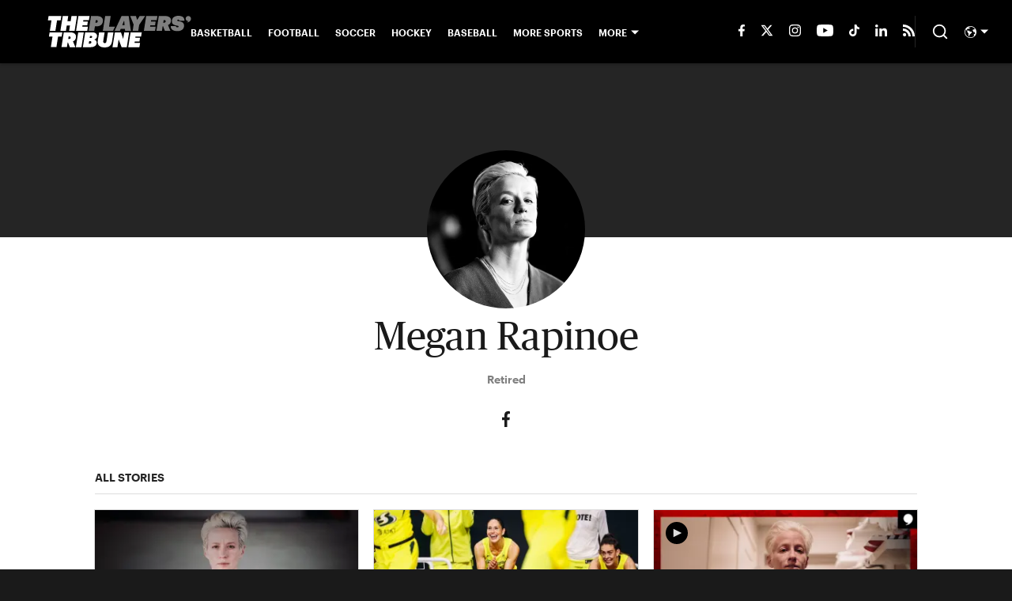

--- FILE ---
content_type: text/html
request_url: https://www.theplayerstribune.com/contributors/mrapinoe
body_size: 48000
content:

    <!DOCTYPE html>
    <html  lang="en-US" kasda>
    <head>
        <meta charset="UTF-8">
        <meta name="viewport" content="width=device-width, initial-scale=1">
        
    <title>Megan Rapinoe</title>

    <meta charSet="utf-8"/>
<meta name="description" content=""/>
<meta property="fb:app_id" content="1505969352847700"/>
<meta property="fb:pages" content="944203848930007"/>
<meta property="og:title" content="Megan Rapinoe"/>
<meta property="og:site_name" content="The Players' Tribune"/>

<meta property="og:url" content="https://www.theplayerstribune.com/contributors/mrapinoe"/>


<meta property="og:description" content=""/>
<meta property="og:type" content="website"/>
<meta property="twitter:title" content="Megan Rapinoe"/>
<meta property="twitter:description" content=""/>

<meta property="twitter:url" content="https://www.theplayerstribune.com/contributors/mrapinoe"/>
<meta property="twitter:card" content="summary_large_image"/>


<meta property="twitter:site" content="@PlayersTribune"/>
<meta name="theme-color" content="#1A1A1A"/>
    <link rel="icon" href="https://images2.minutemediacdn.com/image/upload/c_fill,w_1440,ar_1:1,f_auto,q_auto,g_auto/frontier/favicons/tpt-favicon.png" type="image/png"/>
<link rel="canonical" href="https://www.theplayerstribune.com/contributors/mrapinoe"/>




    <script type="text/javascript">!function(){var e,t,n,i,r={passive:!0,capture:!0},a=new Date,o=function(){i=[],t=-1,e=null,f(addEventListener)},c=function(i,r){e||(e=r,t=i,n=new Date,f(removeEventListener),u())},u=function(){if(t>=0&&t<n-a){var r={entryType:"first-input",name:e.type,target:e.target,cancelable:e.cancelable,startTime:e.timeStamp,processingStart:e.timeStamp+t};i.forEach((function(e){e(r)})),i=[]}},s=function(e){if(e.cancelable){var t=(e.timeStamp>1e12?new Date:performance.now())-e.timeStamp;"pointerdown"==e.type?function(e,t){var n=function(){c(e,t),a()},i=function(){a()},a=function(){removeEventListener("pointerup",n,r),removeEventListener("pointercancel",i,r)};addEventListener("pointerup",n,r),addEventListener("pointercancel",i,r)}(t,e):c(t,e)}},f=function(e){["mousedown","keydown","touchstart","pointerdown"].forEach((function(t){return e(t,s,r)}))},p="hidden"===document.visibilityState?0:1/0;addEventListener("visibilitychange",(function e(t){"hidden"===document.visibilityState&&(p=t.timeStamp,removeEventListener("visibilitychange",e,!0))}),!0);o(),self.webVitals={firstInputPolyfill:function(e){i.push(e),u()},resetFirstInputPolyfill:o,get firstHiddenTime(){return p}}}();</script>
<script type="application/ld+json">{"@context":"http://schema.org","@type":"ItemList","itemListElement":[{"@type":"NewsArticle","position":1,"url":"https://www.theplayerstribune.com/articles/megan-rapinoe-united-states-world-cup-youre-not-gonna-get-rid-of-your-girl-that-easily","headline":"You Can't Get Rid of Your Girl That Easily","image":"https://images2.minutemediacdn.com/image/upload/c_fill,w_720,ar_16:9,f_auto,q_auto,g_auto/shape/cover/sport/dataimagewebpbase64UklGRpYWAQBXRUJQVlA4IIoWAQCwZAa-6603122598592e4e3e58d7d08ed43896.jpg","datePublished":"2023-08-07T17:36:50Z","author":{"@type":"Person","name":"Megan Rapinoe","url":"https://www.theplayerstribune.com/contributors/mrapinoe"},"publisher":{"@type":"Organization","name":"The Players' Tribune","logo":{"@type":"ImageObject","url":"https://images2.minutemediacdn.com/image/upload/c_fill,w_1440,ar_1:1,f_auto,q_auto,g_auto/frontier/sites/logos/TPT_Logo_Black.png"}},"articleSection":null},{"@type":"NewsArticle","position":2,"url":"https://www.theplayerstribune.com/articles/megan-rapinoe-seattle-storm-wnba-finals","headline":"I’ve Got Some Things to Say. Let’s Do a WNBA Finals Preview.","image":"https://images2.minutemediacdn.com/image/upload/c_fill,w_720,ar_16:9,f_auto,q_auto,g_auto/shape/cover/sport/dataimagejpegbase649j4U4lRXhpZgAASUkqAAgAAAAJAA4BA-271f7881d4f257f9694816c828aee834.jpg","datePublished":"2020-10-07T15:14:11Z","author":{"@type":"Person","name":"Megan Rapinoe","url":"https://www.theplayerstribune.com/contributors/mrapinoe"},"publisher":{"@type":"Organization","name":"The Players' Tribune","logo":{"@type":"ImageObject","url":"https://images2.minutemediacdn.com/image/upload/c_fill,w_1440,ar_1:1,f_auto,q_auto,g_auto/frontier/sites/logos/TPT_Logo_Black.png"}},"articleSection":null},{"@type":"NewsArticle","position":3,"url":"https://www.theplayerstribune.com/videos/megan-rapinoe-soccer-icon-activist-generations","headline":"Megan Rapinoe's Journey From Soccer Icon to Activist","image":"https://images2.minutemediacdn.com/image/upload/c_fill,w_720,ar_16:9,f_auto,q_auto,g_auto/shape/cover/sport/megan_rapinoe_s_journey_from_soccer_icon_to_activist-cb031576277f82e118f959d53fe5163b.jpg","datePublished":"2019-09-24T11:45:26Z","author":[{"@type":"Person","name":"Lindsey Horan","url":"https://www.theplayerstribune.com/contributors/lindsey-horan"},{"@type":"Person","name":"Megan Rapinoe","url":"https://www.theplayerstribune.com/contributors/mrapinoe"}],"publisher":{"@type":"Organization","name":"The Players' Tribune","logo":{"@type":"ImageObject","url":"https://images2.minutemediacdn.com/image/upload/c_fill,w_1440,ar_1:1,f_auto,q_auto,g_auto/frontier/sites/logos/TPT_Logo_Black.png"}},"articleSection":null},{"@type":"NewsArticle","position":4,"url":"https://www.theplayerstribune.com/videos/breaking-down-the-uswnt-megan-rapinoe-lindsey-horan","headline":"Breaking Down the USWNT","image":"https://images2.minutemediacdn.com/image/upload/c_fill,w_720,ar_16:9,f_auto,q_auto,g_auto/shape/cover/sport/breaking_down_the_uswnt-e706fc122e559c723b96eece8e2f0add.jpg","datePublished":"2019-09-24T11:45:26Z","author":[{"@type":"Person","name":"Lindsey Horan","url":"https://www.theplayerstribune.com/contributors/lindsey-horan"},{"@type":"Person","name":"Megan Rapinoe","url":"https://www.theplayerstribune.com/contributors/mrapinoe"}],"publisher":{"@type":"Organization","name":"The Players' Tribune","logo":{"@type":"ImageObject","url":"https://images2.minutemediacdn.com/image/upload/c_fill,w_1440,ar_1:1,f_auto,q_auto,g_auto/frontier/sites/logos/TPT_Logo_Black.png"}},"articleSection":null},{"@type":"NewsArticle","position":5,"url":"https://www.theplayerstribune.com/videos/preparation-is-everything-megan-rapinoe-lindsey-horan","headline":"Preparation is Everything","image":"https://images2.minutemediacdn.com/image/upload/c_fill,w_720,ar_16:9,f_auto,q_auto,g_auto/shape/cover/sport/preparation_is_everything___generations-4f93cb99c17d0577b840da9f812e9b66.jpg","datePublished":"2019-09-24T11:45:26Z","author":[{"@type":"Person","name":"Lindsey Horan","url":"https://www.theplayerstribune.com/contributors/lindsey-horan"},{"@type":"Person","name":"Megan Rapinoe","url":"https://www.theplayerstribune.com/contributors/mrapinoe"}],"publisher":{"@type":"Organization","name":"The Players' Tribune","logo":{"@type":"ImageObject","url":"https://images2.minutemediacdn.com/image/upload/c_fill,w_1440,ar_1:1,f_auto,q_auto,g_auto/frontier/sites/logos/TPT_Logo_Black.png"}},"articleSection":null},{"@type":"NewsArticle","position":6,"url":"https://www.theplayerstribune.com/videos/world-cup-time-megan-rapinoe-lindsey-horan","headline":"World Cup Time","image":"https://images2.minutemediacdn.com/image/upload/c_fill,w_720,ar_16:9,f_auto,q_auto,g_auto/shape/cover/sport/world_cup_time-97e264c1f3417daab7339183b0ec2cbe.jpg","datePublished":"2019-09-24T11:45:26Z","author":[{"@type":"Person","name":"Lindsey Horan","url":"https://www.theplayerstribune.com/contributors/lindsey-horan"},{"@type":"Person","name":"Megan Rapinoe","url":"https://www.theplayerstribune.com/contributors/mrapinoe"}],"publisher":{"@type":"Organization","name":"The Players' Tribune","logo":{"@type":"ImageObject","url":"https://images2.minutemediacdn.com/image/upload/c_fill,w_1440,ar_1:1,f_auto,q_auto,g_auto/frontier/sites/logos/TPT_Logo_Black.png"}},"articleSection":null},{"@type":"NewsArticle","position":7,"url":"https://www.theplayerstribune.com/videos/doing-this-for-women-everywhere-megan-rapione-lindsey-horan","headline":"Doing This For Women Everywhere","image":"https://images2.minutemediacdn.com/image/upload/c_fill,w_720,ar_16:9,f_auto,q_auto,g_auto/shape/cover/sport/doing_this_for_women_everywhere-ab86b242937ead5d47e66b75daf08d91.jpg","datePublished":"2019-09-24T11:45:26Z","author":[{"@type":"Person","name":"Lindsey Horan","url":"https://www.theplayerstribune.com/contributors/lindsey-horan"},{"@type":"Person","name":"Megan Rapinoe","url":"https://www.theplayerstribune.com/contributors/mrapinoe"}],"publisher":{"@type":"Organization","name":"The Players' Tribune","logo":{"@type":"ImageObject","url":"https://images2.minutemediacdn.com/image/upload/c_fill,w_1440,ar_1:1,f_auto,q_auto,g_auto/frontier/sites/logos/TPT_Logo_Black.png"}},"articleSection":null},{"@type":"NewsArticle","position":8,"url":"https://www.theplayerstribune.com/videos/the-road-to-the-world-cup-megan-rapinoe-lindsey-horan-generations","headline":"The Road to the World Cup","image":"https://images2.minutemediacdn.com/image/upload/c_fill,w_720,ar_16:9,f_auto,q_auto,g_auto/shape/cover/sport/generations_ep1_fb-ee904bc8b60fc21bc738daf011cead9f.jpg","datePublished":"2019-09-23T11:45:26Z","author":[{"@type":"Person","name":"Lindsey Horan","url":"https://www.theplayerstribune.com/contributors/lindsey-horan"},{"@type":"Person","name":"Megan Rapinoe","url":"https://www.theplayerstribune.com/contributors/mrapinoe"}],"publisher":{"@type":"Organization","name":"The Players' Tribune","logo":{"@type":"ImageObject","url":"https://images2.minutemediacdn.com/image/upload/c_fill,w_1440,ar_1:1,f_auto,q_auto,g_auto/frontier/sites/logos/TPT_Logo_Black.png"}},"articleSection":null},{"@type":"NewsArticle","position":9,"url":"https://www.theplayerstribune.com/videos/the-legacy-of-the-u-s-womens-national-team","headline":"The Legacy of the U.S. Women's National Team","image":"https://images2.minutemediacdn.com/image/upload/c_fill,w_720,ar_16:9,f_auto,q_auto,g_auto/shape/cover/sport/megan_rapinoe_and_lindsey_horan_talk_uswnt_legacy___generations_ep__2_-4c9a38fdb10e4617d6aee398c28eb6e2.jpg","datePublished":"2019-09-23T11:45:26Z","author":[{"@type":"Person","name":"Lindsey Horan","url":"https://www.theplayerstribune.com/contributors/lindsey-horan"},{"@type":"Person","name":"Megan Rapinoe","url":"https://www.theplayerstribune.com/contributors/mrapinoe"}],"publisher":{"@type":"Organization","name":"The Players' Tribune","logo":{"@type":"ImageObject","url":"https://images2.minutemediacdn.com/image/upload/c_fill,w_1440,ar_1:1,f_auto,q_auto,g_auto/frontier/sites/logos/TPT_Logo_Black.png"}},"articleSection":null},{"@type":"NewsArticle","position":10,"url":"https://www.theplayerstribune.com/videos/how-i-changed-the-money-conversation-megan-rapinoe","headline":"How I Changed the Money Conversation","image":"https://images2.minutemediacdn.com/image/upload/c_fill,w_720,ar_16:9,f_auto,q_auto,g_auto/shape/cover/sport/how_i_changed_the_money_conversation___megan_rapinoe-1104827ef4474ec4d2b923e88720dda3.jpg","datePublished":"2019-06-11T11:45:26Z","author":{"@type":"Person","name":"Megan Rapinoe","url":"https://www.theplayerstribune.com/contributors/mrapinoe"},"publisher":{"@type":"Organization","name":"The Players' Tribune","logo":{"@type":"ImageObject","url":"https://images2.minutemediacdn.com/image/upload/c_fill,w_1440,ar_1:1,f_auto,q_auto,g_auto/frontier/sites/logos/TPT_Logo_Black.png"}},"articleSection":null},{"@type":"NewsArticle","position":11,"url":"https://www.theplayerstribune.com/videos/dawn-til-dusk-megan-rapinoe","headline":"Dawn 'Til Dusk","image":"https://images2.minutemediacdn.com/image/upload/c_fill,w_720,ar_16:9,f_auto,q_auto,g_auto/shape/cover/sport/dawn__til_dusk_with_megan_rapinoe-8a68fb0ae76fdf3657e93b4569ea519d.jpg","datePublished":"2018-07-17T11:45:26Z","author":{"@type":"Person","name":"Megan Rapinoe","url":"https://www.theplayerstribune.com/contributors/mrapinoe"},"publisher":{"@type":"Organization","name":"The Players' Tribune","logo":{"@type":"ImageObject","url":"https://images2.minutemediacdn.com/image/upload/c_fill,w_1440,ar_1:1,f_auto,q_auto,g_auto/frontier/sites/logos/TPT_Logo_Black.png"}},"articleSection":null},{"@type":"NewsArticle","position":12,"url":"https://www.theplayerstribune.com/articles/megan-rapinoe-first-step-video","headline":"First Step","image":"https://images2.minutemediacdn.com/image/upload/c_fill,w_720,ar_16:9,f_auto,q_auto,g_auto/shape/cover/sport/dataimagewebpbase64UklGRnJVAgBXRUJQVlA4IGZVAgBw2gy-808323948fd6c93c3f7b30fb8b596449.jpg","datePublished":"2016-11-01T11:45:26Z","author":{"@type":"Person","name":"Megan Rapinoe","url":"https://www.theplayerstribune.com/contributors/mrapinoe"},"publisher":{"@type":"Organization","name":"The Players' Tribune","logo":{"@type":"ImageObject","url":"https://images2.minutemediacdn.com/image/upload/c_fill,w_1440,ar_1:1,f_auto,q_auto,g_auto/frontier/sites/logos/TPT_Logo_Black.png"}},"articleSection":null}]}</script>
<script src="https://cdn-ukwest.onetrust.com/scripttemplates/otSDKStub.js" type="text/javascript" data-domain-script="01946443-7506-7ca4-9191-de0174266d3b"></script>
<script src="https://cdn.cookielaw.org/opt-out/otCCPAiab.js" type="text/javascript" ccpa-opt-out-ids="C0004" ccpa-opt-out-geo="ca" ccpa-opt-out-lspa="true"></script>
<script type="text/javascript">
      function OptanonWrapper() {
        const geoData = OneTrust.getGeolocationData?.();
        const isUS = (geoData?.country === "US");
        const groups = window.OnetrustActiveGroups || '';
        const consentGiven = groups.includes(',C0004,');

        const shouldLoadAutoBlockScript = !isUS || (isUS && !consentGiven);

        function updatePermutiveConsent() {
          if (typeof window.permutive !== 'undefined' && window.permutive.consent) {
            const currentGroups = window.OnetrustActiveGroups || '';
            const hasConsent = currentGroups.includes(',C0004,');
            if (hasConsent) {
              window.permutive.consent({ "opt_in": true, "token": "CONSENT_CAPTURED" });
            } else {
              window.permutive.consent({ "opt_in": false });
            }
          }
        }

        if (shouldLoadAutoBlockScript) {
          loadAutoBlockScript();
        } else {
          OneTrust.OnConsentChanged(function(eventData) {
            updatePermutiveConsent();
            loadAutoBlockScript();
            location.reload();
          });
        }

        function loadAutoBlockScript() {
          if (!document.getElementById("OTAutoBlock")) {
            var script = document.createElement("script");
            script.type = "text/javascript";
            script.src = "https://cdn-ukwest.onetrust.com/consent/01946443-7506-7ca4-9191-de0174266d3b/OtAutoBlock.js";
            script.id = "OTAutoBlock";
            document.head.appendChild(script);
          }
        }
      }
    </script>
<script type="text/javascript" data-consent-category="C0001">(function(w,d,s,l,i){w[l]=w[l]||[];w[l].push({'gtm.start': new Date().getTime(),event:'gtm.js'});var f=d.getElementsByTagName(s)[0],j=d.createElement(s),dl=l!='dataLayer'?'&l='+l:'';j.async=true;j.src='https://www.googletagmanager.com/gtm.js?id='+i+dl;f.parentNode.insertBefore(j,f);})(window,document,'script','dataLayer','GTM-TCW5HW')</script>
<script type="text/javascript" data-consent-category="C0001">const style = document.createElement('style');
style.innerHTML = `
      #INDmenu-btn {
        display:none;
      }
    `;
document.head.appendChild(style);
window.mmClientApi = window.mmClientApi || [];
window.mmClientApi.push('injectAccessibilityIcon', {});</script>
<script type="text/javascript" data-consent-category="C0004">var placeholders = {
    oneOnOne: {
        id: "div-gpt-ad-1552218089756-0"
    },
    sidebar1: {
        id: "div-sideBar1"
    },
    sidebar2: {
        id: "div-sideBar2"
    },
    top: {
        id: "div-gpt-ad-1552218170642-0"
    },
    stickyBottom: {
        id: "div-sticky-bottom"
    },
    belowTopSection: {
        id: "below-top-section"
    },
    belowSecondSection: {
        id: "below-second-section"
    }
};
mmClientApi.push('injectAdPlaceholders', placeholders);</script>
<script type="text/javascript" data-consent-category="C0004">const mmCommercialScript = document.createElement('script');
mmCommercialScript.src = 'https://uds-selector.bqstreamer.com/library/mmsport/theplayertribune/code?mm-referer=' + encodeURIComponent(location.href);
document.head.appendChild(mmCommercialScript);</script>
<script defer="" src="https://rumcdn.geoedge.be/88548f72-daef-4151-a115-1c124613fd1e/grumi-ip.js" type="text/javascript" data-consent-category="C0004"></script>
<script type="text/javascript" data-consent-category="C0004">window.grumi = {key: '88548f72-daef-4151-a115-1c124613fd1e'};</script>
<script type="text/javascript">
    window._sf_async_config = {
      uid: 67224,
      domain: "www.theplayerstribune.com",
      useCanonical: true,
      useCanonicalDomain: true,
      flickerControl: false,
      sections: "AuthorPage",
      authors: "",
    };
  </script>
<script async="" src="https://static.chartbeat.com/js/chartbeat_mab.js" type="text/javascript"></script>
<script async="" src="https://static.chartbeat.com/js/chartbeat.js" type="text/javascript"></script>
<script async="" src="https://static.chartbeat.com/js/subscriptions.js" type="text/javascript"></script>
<script type="text/javascript">
    class ChartbeatConversionEvents {
      constructor() {
        this.isAttached = false;
        this.observer = null;
        this.originalPushState = history.pushState;
        this.init();
      }

      // Form finders
      findRegForm() {
        // Return the iframe container since we can't access cross-origin iframe content
        const form = document.getElementById('voltax-auth-openpass');
        const iframe = form?.querySelector('iframe');
        return iframe || null;
      }

      findNewsletterForm() {
        return document.getElementsByClassName('bcForm')[0]?.querySelector('input[type="text"]') || null;
      }

      // Track event helper
      track(eventName) {
        if (typeof window.chartbeat === 'function') {
          chartbeat(eventName);
        }
      }

      // Creates a tracker with start/complete/cancel state management
      createTracker(prefix) {
        let hasShown = false;
        let hasStarted = false;
        let hasCompleted = false;
        let hasCanceled = false;
        
        return {
          shown: () => { hasShown = true; this.track(prefix + 'Shown'); },
          start: () => { hasStarted = true; this.track(prefix + 'Start'); },
          complete: () => { hasCompleted = true; if (hasStarted) this.track(prefix + 'Complete'); },
          cancel: () => { 
            if (hasShown && !hasCompleted && !hasCanceled) {
              hasCanceled = true;
              this.track(prefix + 'Cancel');
            }
          }
        };
      }

      // Registration Wall tracking
      setupRegistrationTracking(regForm) {
        const reg = this.createTracker('trackRegistration');
        reg.shown();
        
        // Start: any auth button click or openpass form
        regForm.querySelectorAll('.voltax-auth-button, .voltax-auth-google-button')
          .forEach(btn => btn.addEventListener('click', reg.start, { once: true }));

        // OpenPass iframe tracking
        const iframe = regForm.querySelector('#voltax-auth-openpass').querySelector('iframe');
        if (!iframe) {
          return;
        }
        
        let hasInteracted = false;
        // Only event that is triggered when the user is interacting with the iframe
        iframe.addEventListener('mouseenter', () => {
          hasInteracted = true;
          reg.start();
        }, { once: true });

        // Complete: when "voltax_auth_provider" is set in local storage
        // Cancel: when modal closes without completing (modal removed from DOM)
        const regObserver = new MutationObserver(() => {
          if (localStorage.getItem('voltax_auth_provider')) {
            reg.complete();
            regObserver.disconnect();
          } else if (!iframe.isConnected) {
            reg.cancel();
            regObserver.disconnect();
          }
        });
        regObserver.observe(document.body, { childList: true, subtree: true });
        
        // Cancel: leave page without completing (user navigates away)
        window.addEventListener('beforeunload', reg.cancel);
      }

      // Newsletter tracking
      setupNewsletterTracking(newsletterForm) {
        const nl = this.createTracker('trackNewsletterSignup');
        nl.shown();
        
        const emailInput = newsletterForm.querySelector('input[type="text"]');
        const submitBtn = newsletterForm.querySelector('.blueConicButton input[type="submit"]');
        
        // Start: focus email input
        if (emailInput) {
          emailInput.addEventListener('focus', nl.start, { once: true });
        }
        
        // Complete: form submit or button click
        newsletterForm.addEventListener('submit', nl.complete, { once: true });
        if (submitBtn) {
          submitBtn.addEventListener('click', nl.complete, { once: true });
        }
        
        // Cancel: leave page, URL change (finite scroll), or form is removed from DOM
        window.addEventListener('beforeunload', nl.cancel);
        window.addEventListener('popstate', nl.cancel);
        
        // Cancel: when modal closes without completing (form removed from DOM)
        const nlObserver = new MutationObserver(() => {
          if (!newsletterForm.isConnected) {
            nl.cancel();
            nlObserver.disconnect();
          }
        });
        nlObserver.observe(document.body, { childList: true, subtree: true });
        
        const originalPushState = this.originalPushState;
        history.pushState = function(...args) {
          nl.cancel();
          return originalPushState.apply(history, args);
        };
      }

      attachListener() {
        if (this.isAttached) return;
        
        const regForm = this.findRegForm();
        const newsletterForm = this.findNewsletterForm();
        
        if (typeof window.chartbeat !== 'function' || (!regForm && !newsletterForm)) return;

        if (regForm) this.setupRegistrationTracking(document.getElementById('voltax-sign-in'));
        if (newsletterForm) this.setupNewsletterTracking(document.getElementsByClassName('bcForm')[0]);

        this.isAttached = true;
        if (this.observer) this.observer.disconnect();
      }

      init() {
        this.observer = new MutationObserver(() => this.attachListener());
        this.observer.observe(document.body, { childList: true, subtree: true });
        this.attachListener();
      }
    }

    window.addEventListener("DOMContentLoaded", () => {
      new ChartbeatConversionEvents();
    });
  </script>
<script type="text/javascript">
    window.mmBCPageData = {
      property: 'theplayertribune',
      authors: [],
      pageType: 'AuthorPage',
      templateName: 'AuthorPageAbuDhabi',
      isRegistrationWall: 'false',
    };</script>
<script async="" src="https://p123.theplayerstribune.com/script.js" type="text/javascript"></script>
<script type="text/javascript">
          (function () {
            const SAMPLE_PERCENTAGE = 50;
            if (Math.random() < SAMPLE_PERCENTAGE / 100) {
              const script = document.createElement("script");
              script.src =
                "https://assets.minutemediacdn.com/mm-cwv-tracker/prod/mm-cwv-tracker.js";
              script.async = true;
              document.head.appendChild(script);
            }
          })();
        </script>
<script async="" src="https://assets.minutemediacdn.com/recirculation-widget/prod/mm-recirculation-injector.js" type="text/javascript"></script>
<script type="text/javascript">
      (function () {
        function getCookie(name) {
          const value = '; ' + document.cookie;
          const parts = value.split('; ' + name + '=');
          if (parts.length === 2) {
            return parts.pop().split(";").shift();
          }
          return null;
        }

        function processUserId(userId) {
            if (!userId) return;
            document.cookie = 'mm_bc_user_sha' + '=' + userId + '; path=/; max-age=31536000; Secure; SameSite=Lax';
        }

        const existingValue = getCookie('mm_bc_user_sha');
        if (existingValue) {
          processUserId(existingValue);
          return;
        }

        if (window.dataLayer && Array.isArray(window.dataLayer)) {
          const found = window.dataLayer.find(e => e.bc_reg_user_id);
          if (found) {
            processUserId(found.bc_reg_user_id);
            return;
          }
        }

        // Intercept future pushes to dataLayer and capture bc_reg_user_id
        if (window.dataLayer) {
          const originalPush = window.dataLayer.push;
          window.dataLayer.push = function () {
            for (let arg of arguments) {
              if (arg.bc_reg_user_id) {
                processUserId(arg.bc_reg_user_id);
              }
            }
            return originalPush.apply(window.dataLayer, arguments);
          };
        }
    })();
  </script>
    <style>body {background-color: #1A1A1A;}</style>
    
  
        <style data-aphrodite>.sectionsWrapper_16ntaz4{-ms-grid-columns:1fr;display:-ms-grid;display:grid;grid-template-columns:1fr;justify-items:center;}@font-face{font-family:PublicoHeadline;font-weight:400;src:url("https://assets.minutemediacdn.com/tpt-fonts-upload/PublicoHeadline-Roman-Web.woff") format("woff"), url("https://assets.minutemediacdn.com/tpt-fonts-upload/PublicoHeadline-Roman-Web.woff2") format("woff2");font-display:swap;}.style_q7yoeg{font-family:"PublicoHeadline";}@font-face{font-family:PublicoText;font-weight:400;src:url("https://assets.minutemediacdn.com/tpt-fonts-upload/PublicoText-Roman-Web.woff") format("woff"), url("https://assets.minutemediacdn.com/tpt-fonts-upload/PublicoText-Roman-Web.woff2") format("woff2");font-display:swap;}.style_flb64z{font-family:"PublicoText";}@font-face{font-family:PublicoText;font-weight:700;src:url("https://assets.minutemediacdn.com/tpt-fonts-upload/PublicoText-Bold-Web.woff") format("woff"), url("https://assets.minutemediacdn.com/tpt-fonts-upload/PublicoText-Bold-Web.woff2") format("woff2");font-display:swap;}.style_t69l00{font-family:"PublicoText";}@font-face{font-family:Graphik;font-weight:600;src:url("https://assets.minutemediacdn.com/tpt-fonts-upload/Graphik-Semibold-Web.woff") format("woff"), url("https://assets.minutemediacdn.com/tpt-fonts-upload/Graphik-Semibold-Web.woff2") format("woff2");font-display:swap;}.style_wr6ucs{font-family:"Graphik";}@font-face{font-family:Graphik;font-weight:700;src:url("https://assets.minutemediacdn.com/tpt-fonts-upload/Graphik-BlackItalic-Web.woff") format("woff"), url("https://assets.minutemediacdn.com/tpt-fonts-upload/Graphik-BlackItalic-Web.woff2") format("woff2");font-display:swap;}.style_mgqswd{font-family:"Graphik";}a{text-decoration:none;}figure{margin:0px;}ul{margin:0px;padding:0px;}li{margin:0px;padding:0px;}img{border-style:none;}h1{-webkit-margin-before:0px;-webkit-margin-after:0px;font-size:2em;margin:0.67em 0;margin-block-end:0px;margin-block-start:0px;}hr{-moz-box-sizing:content-box;box-sizing:content-box;height:0px;}pre{font-family:monospace, monospace;font-size:1em;}abbr[title]{border-bottom:none;text-decoration:underline;}strong{font-weight:bold;}b{font-weight:bolder;}samp{font-family:monospace, monospace;font-size:1em;}kbd{font-family:monospace, monospace;font-size:1em;}code{font-family:monospace, monospace;font-size:1em;}small{font-size:80%;}sup{font-size:75%;line-height:0;position:relative;vertical-align:baseline;top:-0.5em;}sub{font-size:75%;line-height:0;position:relative;vertical-align:baseline;bottom:-0.25em;}textarea{font-family:inherit;font-size:100%;line-height:1.15;margin:0px;}select{font-family:inherit;font-size:100%;line-height:1.15;margin:0px;text-transform:none;}button{font-family:inherit;font-size:100%;line-height:1.15;margin:0px;overflow:visible;text-transform:none;padding:0px;border:unset;background-color:unset;}button:focus{outline:0px;}input{font-family:inherit;font-size:100%;line-height:1.15;margin:0px;}optgroup{font-family:inherit;font-size:100%;line-height:1.15;margin:0px;}button:-moz-focusring{outline:1px dotted ButtonText;}[type="button"]:-moz-focusring{outline:1px dotted ButtonText;}[type="submit"]:-moz-focusring{outline:1px dotted ButtonText;}[type="reset"]:-moz-focusring{outline:1px dotted ButtonText;}fieldset{padding:0.35em 0.75em 0.625em;}legend{padding:0px;}progress{vertical-align:baseline;}details{display:block;}summary{display:list-item;}template{display:none;}[hidden]{display:none;}section{width:-moz-available;}body[amp-x-player-experiment="A"] #playerExperiment-A{display:block;}body[amp-x-player-experiment="A"] #playerExperiment-B{display:none;}body[amp-x-player-experiment="A"] #playerExperiment-C{display:none;}body[amp-x-player-experiment="B"] #playerExperiment-A{display:none;}body[amp-x-player-experiment="B"] #playerExperiment-B{display:block;}body[amp-x-player-experiment="B"] #playerExperiment-C{display:none;}body[amp-x-player-experiment="C"] #playerExperiment-A{display:none;}body[amp-x-player-experiment="C"] #playerExperiment-B{display:none;}body[amp-x-player-experiment="C"] #playerExperiment-C{display:block;}.foldingDown_170nbrz-o_O-style_ykgsfd{position:fixed;width:100%;z-index:1500;top:0px;}@media (max-width: 1079px){.foldingDown_170nbrz-o_O-style_ykgsfd{-webkit-transform:translateY(0);-ms-transform:translateY(0);transform:translateY(0);}}@media (max-width:719px){.foldingDown_170nbrz-o_O-style_ykgsfd{-webkit-transform:translateY(0);-ms-transform:translateY(0);transform:translateY(0);}}.headerFirstRow_ednzzn{-webkit-box-pack:justify;-ms-flex-pack:justify;-webkit-box-align:center;-ms-flex-align:center;box-shadow:0 2px 4px 0 rgba(0,0,0,0.2);background-color:#000000;-webkit-align-items:center;align-items:center;-webkit-justify-content:space-between;justify-content:space-between;z-index:200;position:relative;-webkit-transition:height 200ms ease 0s;-moz-transition:height 200ms ease 0s;transition:height 200ms ease 0s;}@media (min-width: 1080px){.headerFirstRow_ednzzn{display:-webkit-box;display:-moz-box;display:-ms-flexbox;display:-webkit-flex;display:flex;height:80px;}}@media (max-width: 1079px){.headerFirstRow_ednzzn{-webkit-box-pack:justify;-ms-flex-pack:justify;display:-webkit-box;display:-moz-box;display:-ms-flexbox;display:-webkit-flex;display:flex;height:60px;-webkit-justify-content:space-between;justify-content:space-between;}}@media (max-width:719px){.headerFirstRow_ednzzn{-webkit-box-pack:justify;-ms-flex-pack:justify;display:-webkit-box;display:-moz-box;display:-ms-flexbox;display:-webkit-flex;display:flex;height:60px;padding:0 15px;-webkit-justify-content:space-between;justify-content:space-between;}}.headerFirstRowItemsContainer_7pw4zh{-webkit-box-align:center;-ms-flex-align:center;display:-webkit-box;display:-moz-box;display:-ms-flexbox;display:-webkit-flex;display:flex;-webkit-align-items:center;align-items:center;height:100%;gap:20px;}@media (min-width: 1080px){.headerFirstRowItemsContainer_7pw4zh{margin:0 30px 0 60px;}}@media (max-width: 1079px){.headerFirstRowItemsContainer_7pw4zh{margin:0 20px 0 40px;}}@media (max-width:719px){.headerFirstRowItemsContainer_7pw4zh{margin:0;}}.subMenuWrapper_tkhkkr{position:absolute;left:0px;top:40px;}@media (max-width: 1079px){.subMenuWrapper_tkhkkr{display:none;}}@media (max-width:719px){.subMenuWrapper_tkhkkr{display:none;}}@media (min-width: 1080px){.style_c5fsgq{display:none;}}@media (max-width: 1079px){.style_c5fsgq{display:-webkit-inline-box;display:-moz-inline-box;display:-ms-inline-flexbox;display:-webkit-inline-flex;display:inline-flex;margin-right:0px;}}@media (max-width:719px){.style_c5fsgq{display:-webkit-inline-box;display:-moz-inline-box;display:-ms-inline-flexbox;display:-webkit-inline-flex;display:inline-flex;margin-right:0px;}}.divider_1x4518p{background-color:#DDDDDD;height:1px;}@media (max-width: 1079px){.divider_1x4518p{margin:20px;}}@media (max-width:719px){.divider_1x4518p{margin:20px;}}.wrapper_mspo68{width:24px;height:24px;position:relative;-webkit-transition:.5s ease-in-out;-moz-transition:.5s ease-in-out;transition:.5s ease-in-out;cursor:pointer;}.span_11j3c65-o_O-firstSpan_1ls4xri{display:block;position:absolute;height:2px;width:100%;background-color:#DDDDDD;opacity:1;left:0px;-webkit-transition:.25s ease-in-out;-moz-transition:.25s ease-in-out;transition:.25s ease-in-out;-webkit-transform-origin:right center;-ms-transform-origin:right center;transform-origin:right center;top:4px;}.span_11j3c65-o_O-secondSpan_7syic9{display:block;position:absolute;height:2px;width:100%;background-color:#DDDDDD;opacity:1;left:0px;-webkit-transition:.25s ease-in-out;-moz-transition:.25s ease-in-out;transition:.25s ease-in-out;-webkit-transform-origin:right center;-ms-transform-origin:right center;transform-origin:right center;top:12px;}.span_11j3c65-o_O-thirdSpan_6lys48{display:block;position:absolute;height:2px;width:100%;background-color:#DDDDDD;opacity:1;left:0px;-webkit-transition:.25s ease-in-out;-moz-transition:.25s ease-in-out;transition:.25s ease-in-out;-webkit-transform-origin:right center;-ms-transform-origin:right center;transform-origin:right center;top:20px;}.enter_ghq5ck{opacity:0;-webkit-transform:translate(-100%);-ms-transform:translate(-100%);transform:translate(-100%);}.enterActive_gqbnty{opacity:1;-webkit-transform:translate(0);-ms-transform:translate(0);transform:translate(0);-webkit-transition:-webkit-transform 200ms,transform 200ms, opacity 200ms;-moz-transition:transform 200ms, opacity 200ms;transition:-ms-transform 200ms,-webkit-transform 200ms,transform 200ms, opacity 200ms;-webkit-transition-timing-function:ease-out;transition-timing-function:ease-out;}.exit_xvw198{opacity:1;-webkit-transform:translate(0);-ms-transform:translate(0);transform:translate(0);}.exitActive_1stmqyd{opacity:0;-webkit-transform:translate(-100%);-ms-transform:translate(-100%);transform:translate(-100%);-webkit-transition:-webkit-transform 300ms ease-in ,transform 300ms ease-in , opacity 300ms ease-in;-moz-transition:transform 300ms ease-in , opacity 300ms ease-in;transition:-ms-transform 300ms ease-in ,-webkit-transform 300ms ease-in ,transform 300ms ease-in , opacity 300ms ease-in;-webkit-transition-delay:300ms;transition-delay:300ms;}.base_mjsvwk{-webkit-box-pack:start;-ms-flex-pack:start;-webkit-box-align:center;-ms-flex-align:center;display:-webkit-inline-box;display:-moz-inline-box;display:-ms-inline-flexbox;display:-webkit-inline-flex;display:inline-flex;-webkit-align-items:center;align-items:center;-webkit-justify-content:flex-start;justify-content:flex-start;-webkit-transition:200ms;-moz-transition:200ms;transition:200ms;}@media (min-width: 1080px){.base_mjsvwk{height:40px;width:-1px;}}@media (max-width: 1079px){.base_mjsvwk{height:30px;width:auto;}}@media (max-width:719px){.base_mjsvwk{height:30px;width:163px;text-align:left;overflow:hidden;}}.image_aekpjd{height:100%;}@media (max-width:719px){.image_aekpjd{max-width:100%;}}.linkBackground_1sjf62b{position:absolute;display:none;background-color:;height:80px;top:0px;left:-10px;width:20px;}@media (max-width: 1079px){.linkBackground_1sjf62b{display:none;}}@media (max-width:719px){.linkBackground_1sjf62b{display:none;}}.fixedNav_cgkzfj{height:16px;}@media (min-width: 1080px){.fixedNav_cgkzfj{display:block;}}@media (max-width: 1079px){.fixedNav_cgkzfj{display:none;}}@media (max-width:719px){.fixedNav_cgkzfj{display:none;}}.navHiddenLayer_8wa7ah{overflow:hidden;height:16px;}.fixedUl_ka6l4t{display:inline;padding:0px;}.li_8cxs15{display:inline-block;position:relative;white-space:nowrap;}.li_8cxs15:not(:first-child){margin-left:20px;}@media (max-width: 1079px){.li_8cxs15:last-child{margin-right:20px;}}@media (max-width:719px){.li_8cxs15:last-child{margin-right:20px;}}@media (max-width: 1079px){.li_8cxs15:first-child{margin-left:20px;}}@media (max-width:719px){.li_8cxs15:first-child{margin-left:20px;}}.spanWrapper_xsrqq9{visibility:visible;}.span_5kaapu-o_O-tagStyle_1anwm6i-o_O-link_13n0gy5{-webkit-box-align:center;-ms-flex-align:center;display:-webkit-box;display:-moz-box;display:-ms-flexbox;display:-webkit-flex;display:flex;-webkit-align-items:center;align-items:center;margin:0px;color:#FFFFFF;text-decoration:none;}@media (min-width: 1080px){.span_5kaapu-o_O-tagStyle_1anwm6i-o_O-link_13n0gy5{font-weight:600;font-family:Graphik;font-size:12px;line-height:16px;}}@media (max-width: 1079px){.span_5kaapu-o_O-tagStyle_1anwm6i-o_O-link_13n0gy5{font-weight:600;font-family:Graphik;font-size:14px;line-height:20px;}}@media (max-width:719px){.span_5kaapu-o_O-tagStyle_1anwm6i-o_O-link_13n0gy5{font-weight:600;font-family:Graphik;font-size:12px;line-height:16px;}}@media (hover: hover){.span_5kaapu-o_O-tagStyle_1anwm6i-o_O-link_13n0gy5:hover{color:#FFFFFF;}}.span_5kaapu-o_O-tagStyle_1anwm6i-o_O-link_13n0gy5:active{color:#FFFFFF;}.tagStyle_14tzxmd{margin:0px;}@media (min-width: 1080px){.tagStyle_14tzxmd{font-weight:400;font-family:PublicoText;font-size:16px;line-height:24px;}}@media (max-width: 1079px){.tagStyle_14tzxmd{font-weight:400;font-family:PublicoText;font-size:16px;line-height:24px;}}@media (max-width:719px){.tagStyle_14tzxmd{font-weight:400;font-family:PublicoText;font-size:14px;line-height:20px;}}.wrapper_1f073bm{-webkit-box-align:center;-ms-flex-align:center;-ms-grid-columns:repeat(7, 1fr);grid-template-columns:repeat(7, 1fr);-webkit-align-items:center;align-items:center;text-align:center;}@media (min-width: 1080px){.wrapper_1f073bm{display:-ms-grid;display:grid;padding-left:20px;grid-column-gap:20px;}}@media (max-width: 1079px){.wrapper_1f073bm{display:none;}}@media (max-width:719px){.wrapper_1f073bm{display:none;}}.svg_1akeav3{height:15px;-webkit-transition:200ms;-moz-transition:200ms;transition:200ms;fill:#FFFFFF;}.svg_1akeav3:hover{fill:#FFFFFF;}.wrapper_le1ckg{-webkit-box-align:center;-ms-flex-align:center;position:relative;height:100%;display:-ms-grid;display:grid;-webkit-align-items:center;align-items:center;}@media (min-width: 1080px){.wrapper_le1ckg{-ms-grid-columns:repeat(3, auto);grid-column-gap:20px;grid-template-columns:repeat(3, auto);}}@media (max-width: 1079px){.wrapper_le1ckg{-ms-grid-columns:repeat(3, auto);margin-left:15px;grid-column-gap:15px;grid-template-columns:repeat(3, auto);}}@media (max-width:719px){.wrapper_le1ckg{-ms-grid-columns:repeat(2, auto);margin-left:15px;grid-column-gap:15px;grid-template-columns:repeat(2, auto);}}.separator_a5mva6{background-color:#252525;height:50%;width:1px;}@media (max-width: 1079px){.separator_a5mva6{display:none;}}@media (max-width:719px){.separator_a5mva6{display:none;}}.icon_1n1mtww{-webkit-box-direction:normal;-webkit-box-orient:vertical;-webkit-box-pack:center;-ms-flex-pack:center;-webkit-box-align:center;-ms-flex-align:center;cursor:pointer;display:-webkit-box;display:-moz-box;display:-ms-flexbox;display:-webkit-flex;display:flex;-webkit-align-items:center;align-items:center;-webkit-justify-content:center;justify-content:center;-webkit-flex-direction:column;-ms-flex-direction:column;flex-direction:column;background:unset;border:unset;padding:0px;}.style_1dnb2ra{stroke:#FFFFFF;height:22px;width:22px;}.style_1dnb2ra:hover{stroke:#FFFFFF;}.button_akb5wn-o_O-tagStyle_1abvnwp{-webkit-box-align:center;-ms-flex-align:center;display:-webkit-box;display:-moz-box;display:-ms-flexbox;display:-webkit-flex;display:flex;color:#FFFFFF;-webkit-align-items:center;align-items:center;cursor:pointer;margin:0px;}.button_akb5wn-o_O-tagStyle_1abvnwp:hover{color:#FFFFFF;}.button_akb5wn-o_O-tagStyle_1abvnwp:active{color:#FFFFFF;}@media (min-width: 1080px){.button_akb5wn-o_O-tagStyle_1abvnwp{font-weight:600;font-family:Graphik;font-size:12px;line-height:16px;}}@media (max-width: 1079px){.button_akb5wn-o_O-tagStyle_1abvnwp{font-weight:600;font-family:Graphik;font-size:12px;line-height:16px;}}@media (max-width:719px){.button_akb5wn-o_O-tagStyle_1abvnwp{font-weight:600;font-family:Graphik;font-size:10px;line-height:14px;}}.svg_1bdvcqd-o_O-colors_iiiw0f{height:15px;width:auto;fill:#FFFFFF;}.svg_1bdvcqd-o_O-colors_iiiw0f:hover{fill:#FFFFFF;}.wrapper_jro6t0{display:-webkit-box;display:-moz-box;display:-ms-flexbox;display:-webkit-flex;display:flex;}.caret_11ee2tv{width:10px;-webkit-transform:rotate(0deg);-ms-transform:rotate(0deg);transform:rotate(0deg);-webkit-transition:-webkit-transform 400ms,transform 400ms;-moz-transition:transform 400ms;transition:-ms-transform 400ms,-webkit-transform 400ms,transform 400ms;margin-left:5px;}.ul_cjp81s{background-color:#000000;position:absolute;top:100%;right:0px;-moz-box-sizing:border-box;box-sizing:border-box;list-style:none;padding:15px 30px;margin:0px;display:none;z-index:100;white-space:nowrap;-webkit-column-count:1;-moz-column-count:1;column-count:1;min-height:283px;gap:30px;}@media (max-width:719px){.ul_cjp81s{-ms-flex-line-pack:start;-webkit-box-lines:multiple;-webkit-box-direction:normal;-webkit-box-orient:horizontal;width:100%;position:fixed;max-height:none;height:100vh;display:none;-webkit-flex-direction:row;-ms-flex-direction:row;flex-direction:row;-webkit-flex-wrap:wrap;-ms-flex-wrap:wrap;flex-wrap:wrap;-webkit-align-content:flex-start;align-content:flex-start;gap:0px;}}.li_f5jb2t{text-align:left;margin-bottom:20px;}@media (max-width:719px){.li_f5jb2t{-webkit-flex:50%;-ms-flex:1 1 50%;flex:50%;}}.link_1m6v28d-o_O-tagStyle_1abvnwp{color:#FFFFFF;margin:0px;}.link_1m6v28d-o_O-tagStyle_1abvnwp:hover{color:#FFFFFF;}.link_1m6v28d-o_O-tagStyle_1abvnwp:active{color:#FFFFFF;}@media (min-width: 1080px){.link_1m6v28d-o_O-tagStyle_1abvnwp{font-weight:600;font-family:Graphik;font-size:12px;line-height:16px;}}@media (max-width: 1079px){.link_1m6v28d-o_O-tagStyle_1abvnwp{font-weight:600;font-family:Graphik;font-size:12px;line-height:16px;}}@media (max-width:719px){.link_1m6v28d-o_O-tagStyle_1abvnwp{font-weight:600;font-family:Graphik;font-size:10px;line-height:14px;}}.style_6r3tsx{background-color:#FFFFFF;max-width:1440px;margin:0 auto;padding-bottom:20px;}@media (min-width: 1080px){.style_6r3tsx{margin-top:80px;}}@media (max-width: 1079px){.style_6r3tsx{margin-top:60px;}}@media (max-width:719px){.style_6r3tsx{margin-top:60px;}}.style_jlizle{background-color:#252525;position:absolute;top:0px;margin:0px;max-width:1440px;width:-webkit-fill-available;}@media (min-width: 1080px){.style_jlizle{padding-top:80px;height:220px;}}@media (max-width: 1079px){.style_jlizle{padding-top:60px;height:160px;}}@media (max-width:719px){.style_jlizle{padding-top:60px;height:80px;}}.style_1c5pqv3{-ms-grid-columns:1fr;display:-ms-grid;display:grid;grid-template-columns:1fr;justify-items:center;margin-bottom:40px;}@media (min-width: 1080px){.style_1c5pqv3{margin-top:110px;}}@media (max-width: 1079px){.style_1c5pqv3{margin-top:80px;}}@media (max-width:719px){.style_1c5pqv3{margin-top:40px;}}.style_53u4kz{overflow:hidden;border-radius:100%;}@media (min-width: 1080px){.style_53u4kz{height:200px;width:200px;}}@media (max-width: 1079px){.style_53u4kz{height:160px;width:160px;}}@media (max-width:719px){.style_53u4kz{height:80px;width:80px;}}.base_18xy8to{background-color:#FFFFFF;position:relative;overflow:hidden;margin:0px;-moz-box-sizing:border-box;box-sizing:border-box;-webkit-flex:1 1 100%;-ms-flex:1 1 100%;flex:1 1 100%;min-width:0%;}@media (min-width: 1080px){@media (min-width: 1080px){.base_18xy8to{padding-top:-webkit-calc(100% / (1));padding-top:-moz-calc(100% / (1));padding-top:calc(100% / (1));}}@media (max-width: 1079px){.base_18xy8to{padding-top:-webkit-calc(100% / (1));padding-top:-moz-calc(100% / (1));padding-top:calc(100% / (1));}}@media (max-width:719px){.base_18xy8to{padding-top:-webkit-calc(100% / (1));padding-top:-moz-calc(100% / (1));padding-top:calc(100% / (1));}}}@media (max-width: 1079px){@media (min-width: 1080px){.base_18xy8to{padding-top:-webkit-calc(100% / (1));padding-top:-moz-calc(100% / (1));padding-top:calc(100% / (1));}}@media (max-width: 1079px){.base_18xy8to{padding-top:-webkit-calc(100% / (1));padding-top:-moz-calc(100% / (1));padding-top:calc(100% / (1));}}@media (max-width:719px){.base_18xy8to{padding-top:-webkit-calc(100% / (1));padding-top:-moz-calc(100% / (1));padding-top:calc(100% / (1));}}}@media (max-width:719px){@media (min-width: 1080px){.base_18xy8to{padding-top:-webkit-calc(100% / (1));padding-top:-moz-calc(100% / (1));padding-top:calc(100% / (1));}}@media (max-width: 1079px){.base_18xy8to{padding-top:-webkit-calc(100% / (1));padding-top:-moz-calc(100% / (1));padding-top:calc(100% / (1));}}@media (max-width:719px){.base_18xy8to{padding-top:-webkit-calc(100% / (1));padding-top:-moz-calc(100% / (1));padding-top:calc(100% / (1));}}}.base_1emrqjj{position:absolute;top:0;left:0;bottom:0;min-width:100%;max-width:100%;max-height:100%;-webkit-transition:opacity 0.2s ease-in-out;-moz-transition:opacity 0.2s ease-in-out;transition:opacity 0.2s ease-in-out;object-fit:cover;min-height:100%;}.tagStyle_1nznyrx-o_O-style_1bq7hw7{margin:0px;color:#1A1A1A;}@media (min-width: 1080px){.tagStyle_1nznyrx-o_O-style_1bq7hw7{font-weight:400;font-family:PublicoHeadline;font-size:50px;line-height:70px;}}@media (max-width: 1079px){.tagStyle_1nznyrx-o_O-style_1bq7hw7{font-weight:400;font-family:PublicoHeadline;font-size:32px;line-height:44px;}}@media (max-width:719px){.tagStyle_1nznyrx-o_O-style_1bq7hw7{font-weight:400;font-family:PublicoHeadline;font-size:30px;line-height:40px;}}.tagStyle_rj6ynd-o_O-p_r2l2ws{margin:0px;color:#7F7F7F;margin-top:10px;}@media (min-width: 1080px){.tagStyle_rj6ynd-o_O-p_r2l2ws{font-weight:600;font-family:Graphik;font-size:14px;line-height:20px;}}@media (max-width: 1079px){.tagStyle_rj6ynd-o_O-p_r2l2ws{font-weight:600;font-family:Graphik;font-size:14px;line-height:20px;}}@media (max-width:719px){.tagStyle_rj6ynd-o_O-p_r2l2ws{font-weight:600;font-family:Graphik;font-size:12px;line-height:16px;}}.style_u8sze1{-ms-grid-columns:repeat(1, auto);margin-top:30px;display:-ms-grid;display:grid;grid-column-gap:30px;grid-template-columns:repeat(1, auto);}.style_1vf23kc{height:20px;fill:#1A1A1A;}.style_1vf23kc:hover{fill:#1A1A1A;}.sectionStyle_r3acvb{max-width:1080px;width:-webkit-fill-available;}.padding_1bnizlz-o_O-container_11v40ge{-webkit-box-direction:normal;-webkit-box-orient:vertical;-webkit-box-lines:multiple;-webkit-box-align:baseline;-ms-flex-align:baseline;-webkit-box-pack:justify;-ms-flex-pack:justify;display:-webkit-box;display:-moz-box;display:-ms-flexbox;display:-webkit-flex;display:flex;-webkit-justify-content:space-between;justify-content:space-between;-webkit-align-items:baseline;align-items:baseline;-webkit-flex-wrap:wrap;-ms-flex-wrap:wrap;flex-wrap:wrap;-webkit-flex-direction:column;-ms-flex-direction:column;flex-direction:column;}@media (min-width: 1080px){.padding_1bnizlz-o_O-container_11v40ge{padding-left:20px;padding-right:20px;margin-bottom:20px;}}@media (max-width: 1079px){.padding_1bnizlz-o_O-container_11v40ge{padding-left:10px;padding-right:10px;margin-bottom:10px;}}@media (max-width:719px){.padding_1bnizlz-o_O-container_11v40ge{padding-left:20px;padding-right:20px;margin-bottom:20px;}}.titleItem_t5h869{-webkit-box-align:center;-ms-flex-align:center;-webkit-flex:1 1 auto;-ms-flex:1 1 auto;flex:1 1 auto;color:#252525;display:-webkit-inline-box;display:-moz-inline-box;display:-ms-inline-flexbox;display:-webkit-inline-flex;display:inline-flex;-webkit-align-items:center;align-items:center;width:100%;position:relative;z-index:0;border-top:unset;border-bottom:1px solid #DDDDDD;background-color:#FFFFFF;}@media (min-width: 1080px){.titleItem_t5h869{padding:10px 0px 10px 0px;}}@media (max-width: 1079px){.titleItem_t5h869{padding:10px 0px 10px 0px;}}@media (max-width:719px){.titleItem_t5h869{padding:10px 0px 10px 0px;}}.tagStyle_rj6ynd{margin:0px;}@media (min-width: 1080px){.tagStyle_rj6ynd{font-weight:600;font-family:Graphik;font-size:14px;line-height:20px;}}@media (max-width: 1079px){.tagStyle_rj6ynd{font-weight:600;font-family:Graphik;font-size:14px;line-height:20px;}}@media (max-width:719px){.tagStyle_rj6ynd{font-weight:600;font-family:Graphik;font-size:12px;line-height:16px;}}@media (min-width: 1080px){.padding_1bnizlz-o_O-wrapper_utnirt{-ms-grid-rows:auto;-ms-grid-columns:1fr 1fr 1fr;padding-left:20px;padding-right:20px;display:-ms-grid;display:grid;grid-template-columns:1fr 1fr 1fr;grid-template-rows:auto;grid-column-gap:20px;grid-row-gap:20px;}}@media (max-width: 1079px){.padding_1bnizlz-o_O-wrapper_utnirt{-ms-grid-rows:auto;-ms-grid-columns:1fr 1fr;padding-left:10px;padding-right:10px;display:-ms-grid;display:grid;grid-template-columns:1fr 1fr;grid-template-rows:auto;grid-column-gap:10px;grid-row-gap:10px;}}@media (max-width:719px){.padding_1bnizlz-o_O-wrapper_utnirt{-ms-grid-rows:auto;-ms-grid-columns:auto;padding-left:20px;padding-right:20px;display:-ms-grid;display:grid;grid-template-columns:auto;grid-template-rows:auto;grid-row-gap:20px;}}.style_1sgv2q7-o_O-wrapper_qavtu4{-webkit-transition:0.2s box-shadow ease-in-out;-moz-transition:0.2s box-shadow ease-in-out;transition:0.2s box-shadow ease-in-out;will-change:box-shadow;box-shadow:0 0 0 0, 0 0 0 1px #DDDDDD;position:relative;display:-webkit-box;display:-moz-box;display:-ms-flexbox;display:-webkit-flex;display:flex;width:100%;height:100%;border-radius:0px;-moz-box-sizing:border-box;box-sizing:border-box;background:transparent;}.style_1sgv2q7-o_O-wrapper_qavtu4:hover{box-shadow:0 0 0 0, 0 0 0 1px #7F7F7F;}.style_1sgv2q7-o_O-wrapper_qavtu4:active{box-shadow:0 0 0 0, 0 0 0 0px #A8A8A8;}.style_1sgv2q7-o_O-wrapper_qavtu4:disabled{box-shadow:0 0 0 0;}.style_1sgv2q7-o_O-wrapper_qavtu4:focus-within{outline:-webkit-focus-ring-color auto 1px;outline-offset:1px;}@media (min-width: 1080px){.style_1sgv2q7-o_O-wrapper_qavtu4{padding:0px;}}@media (max-width: 1079px){.style_1sgv2q7-o_O-wrapper_qavtu4{padding:0px;}}@media (max-width:719px){.style_1sgv2q7-o_O-wrapper_qavtu4{padding:0px;}}.wrapper_m75e4i{-ms-grid-rows:min-content 2px auto;width:100%;height:100%;text-decoration:none;color:#252525;background-color:#FFFFFF;-webkit-mask-image:-webkit-radial-gradient(white, black);border-radius:0px;position:relative;display:-ms-grid;display:grid;grid-template-rows:min-content 2px auto;}.wrapper_m75e4i:hover{color:#252525;}.wrapper_m75e4i:active{color:#252525;}.base_1ruub6q{background-color:#FFFFFF;position:relative;overflow:hidden;margin:0px;-moz-box-sizing:border-box;box-sizing:border-box;-webkit-flex:1 1 100%;-ms-flex:1 1 100%;flex:1 1 100%;min-width:0%;}@media (min-width: 1080px){@media (min-width: 1080px){.base_1ruub6q{padding-top:-webkit-calc(100% / (1.7777777777777777));padding-top:-moz-calc(100% / (1.7777777777777777));padding-top:calc(100% / (1.7777777777777777));}}@media (max-width: 1079px){.base_1ruub6q{padding-top:-webkit-calc(100% / (1.7777777777777777));padding-top:-moz-calc(100% / (1.7777777777777777));padding-top:calc(100% / (1.7777777777777777));}}@media (max-width:719px){.base_1ruub6q{padding-top:-webkit-calc(100% / (1.7777777777777777));padding-top:-moz-calc(100% / (1.7777777777777777));padding-top:calc(100% / (1.7777777777777777));}}}@media (max-width: 1079px){@media (min-width: 1080px){.base_1ruub6q{padding-top:-webkit-calc(100% / (1.7777777777777777));padding-top:-moz-calc(100% / (1.7777777777777777));padding-top:calc(100% / (1.7777777777777777));}}@media (max-width: 1079px){.base_1ruub6q{padding-top:-webkit-calc(100% / (1.7777777777777777));padding-top:-moz-calc(100% / (1.7777777777777777));padding-top:calc(100% / (1.7777777777777777));}}@media (max-width:719px){.base_1ruub6q{padding-top:-webkit-calc(100% / (1.7777777777777777));padding-top:-moz-calc(100% / (1.7777777777777777));padding-top:calc(100% / (1.7777777777777777));}}}@media (max-width:719px){@media (min-width: 1080px){.base_1ruub6q{padding-top:-webkit-calc(100% / (1.7777777777777777));padding-top:-moz-calc(100% / (1.7777777777777777));padding-top:calc(100% / (1.7777777777777777));}}@media (max-width: 1079px){.base_1ruub6q{padding-top:-webkit-calc(100% / (1.7777777777777777));padding-top:-moz-calc(100% / (1.7777777777777777));padding-top:calc(100% / (1.7777777777777777));}}@media (max-width:719px){.base_1ruub6q{padding-top:-webkit-calc(100% / (1.7777777777777777));padding-top:-moz-calc(100% / (1.7777777777777777));padding-top:calc(100% / (1.7777777777777777));}}}.base_1emrqjj-o_O-initial_fzbddc-o_O-style_1a1csmw{position:absolute;top:0;left:0;bottom:0;min-width:100%;max-width:100%;max-height:100%;-webkit-transition:opacity 0.2s ease-in-out;-moz-transition:opacity 0.2s ease-in-out;transition:opacity 0.2s ease-in-out;object-fit:cover;min-height:100%;opacity:0;will-change:opacity, transform;}.style_1e28o3x-o_O-initial_9vayoh{position:absolute;top:0px;left:0px;width:100%;height:100%;-webkit-transition:opacity 0.2s ease-in-out;-moz-transition:opacity 0.2s ease-in-out;transition:opacity 0.2s ease-in-out;will-change:opacity, transform;opacity:1;}.style_1o3ex26{height:2px;width:100%;background-color:#FFFFFF;}.style_8q4gx2{-ms-grid-rows:auto 1fr;overflow:hidden;width:-webkit-fill-available;display:-ms-grid;display:grid;grid-template-rows:auto 1fr;}@media (min-width: 1080px){.style_8q4gx2{margin:15px 20px;}}@media (max-width: 1079px){.style_8q4gx2{margin:15px 20px;}}@media (max-width:719px){.style_8q4gx2{margin:15px 20px;}}.style_1iha1x5{height:-webkit-fit-content;height:-moz-fit-content;height:fit-content;}.style_hrjktf{-ms-grid-rows:1fr auto;-webkit-box-align:end;-ms-flex-align:end;height:100%;display:-ms-grid;display:grid;-webkit-align-items:flex-end;align-items:flex-end;grid-template-rows:1fr auto;}.style_vfha0g{justify-self:left;}.tagStyle_l7v66g-o_O-style_e4x16a-o_O-text_1dzox17{margin:0px;text-align:left;overflow:hidden;height:-webkit-fit-content;height:-moz-fit-content;height:fit-content;color:undefined;display:-webkit-box;-webkit-line-clamp:3;-webkit-box-orient:vertical;}@media (min-width: 1080px){.tagStyle_l7v66g-o_O-style_e4x16a-o_O-text_1dzox17{font-weight:400;font-family:PublicoHeadline;font-size:20px;line-height:28px;}}@media (max-width: 1079px){.tagStyle_l7v66g-o_O-style_e4x16a-o_O-text_1dzox17{font-weight:400;font-family:PublicoHeadline;font-size:20px;line-height:28px;}}@media (max-width:719px){.tagStyle_l7v66g-o_O-style_e4x16a-o_O-text_1dzox17{font-weight:400;font-family:PublicoHeadline;font-size:16px;line-height:24px;}}.tagStyle_1f28k7p-o_O-style_e4x16a-o_O-style_nttvjk{margin:0px;text-align:left;position:relative;color:#7F7F7F;height:-webkit-fit-content;height:-moz-fit-content;height:fit-content;margin-top:5px;}@media (min-width: 1080px){.tagStyle_1f28k7p-o_O-style_e4x16a-o_O-style_nttvjk{font-weight:400;font-family:PublicoText;font-size:14px;line-height:21px;overflow:hidden;display:-webkit-box;-webkit-line-clamp:3;-webkit-box-orient:vertical;}}@media (max-width: 1079px){.tagStyle_1f28k7p-o_O-style_e4x16a-o_O-style_nttvjk{font-weight:400;font-family:PublicoText;font-size:14px;line-height:21px;overflow:hidden;display:-webkit-box;-webkit-line-clamp:3;-webkit-box-orient:vertical;}}@media (max-width:719px){.tagStyle_1f28k7p-o_O-style_e4x16a-o_O-style_nttvjk{font-weight:400;font-family:PublicoText;font-size:14px;line-height:20px;display:none;}}.tagStyle_rj6ynd-o_O-style_astaci{-ms-grid-columns:auto auto max-content;margin:0px;grid-template-columns:auto auto max-content;width:-webkit-fit-content;width:-moz-fit-content;width:fit-content;}@media (min-width: 1080px){.tagStyle_rj6ynd-o_O-style_astaci{font-weight:600;font-family:Graphik;font-size:14px;line-height:20px;display:-ms-inline-grid;display:inline-grid;margin-top:10px;}}@media (max-width: 1079px){.tagStyle_rj6ynd-o_O-style_astaci{font-weight:600;font-family:Graphik;font-size:14px;line-height:20px;display:-ms-inline-grid;display:inline-grid;margin-top:10px;}}@media (max-width:719px){.tagStyle_rj6ynd-o_O-style_astaci{font-weight:600;font-family:Graphik;font-size:12px;line-height:16px;display:-ms-inline-grid;display:inline-grid;margin-top:10px;}}.style_xyhte0{-ms-flex-item-align:end;position:relative;color:#7F7F7F;-webkit-align-self:flex-end;align-self:flex-end;}.style_xyhte0:hover{color:inherit;}@media (min-width: 1080px){.style_xyhte0{margin-right:5px;overflow:hidden;display:-webkit-box;-webkit-line-clamp:1;-webkit-box-orient:vertical;}}@media (max-width: 1079px){.style_xyhte0{margin-right:5px;overflow:hidden;display:-webkit-box;-webkit-line-clamp:1;-webkit-box-orient:vertical;}}@media (max-width:719px){.style_xyhte0{margin-right:5px;overflow:hidden;display:-webkit-box;-webkit-line-clamp:1;-webkit-box-orient:vertical;}}.wrap_b76aq7{position:relative;display:-webkit-box;display:-moz-box;display:-ms-flexbox;display:-webkit-flex;display:flex;}.wrapper_1mzt6m5{height:15%;min-height:24px;width:auto;position:absolute;top:15px;left:15px;}.circle_1t6h7ud{fill:#000000;}.polygon_7cwr1x{fill:#DDDDDD;}.container_13tht58{-webkit-box-pack:center;-ms-flex-pack:center;display:-webkit-box;display:-moz-box;display:-ms-flexbox;display:-webkit-flex;display:flex;-webkit-justify-content:center;justify-content:center;max-width:1080px;margin:0 auto;margin-top:20px;overflow-anchor:none;}.button_16voug0-o_O-style_tg87b9-o_O-style_jvxvz2-o_O-tagStyle_rj6ynd-o_O-style_myj30q{-webkit-box-align:center;-ms-flex-align:center;-webkit-box-pack:center;-ms-flex-pack:center;display:-webkit-box;display:-moz-box;display:-ms-flexbox;display:-webkit-flex;display:flex;-webkit-justify-content:center;justify-content:center;-webkit-align-items:center;align-items:center;cursor:pointer;outline:none;border:none;padding:0 20px;border-radius:0px;background-color:#1A1A1A;min-width:120px;height:40px;-moz-box-sizing:border-box;box-sizing:border-box;color:#FFFFFF;-webkit-transition:0.2s box-shadow ease-in-out;-moz-transition:0.2s box-shadow ease-in-out;transition:0.2s box-shadow ease-in-out;will-change:box-shadow;box-shadow:0 0 0 0, 0 0 0 2px #000000;-webkit-font-smoothing:antialiased;margin:0px;}@media (hover: hover){.button_16voug0-o_O-style_tg87b9-o_O-style_jvxvz2-o_O-tagStyle_rj6ynd-o_O-style_myj30q:hover{background-color:#1A1A1A;color:#FFFFFF;}}.button_16voug0-o_O-style_tg87b9-o_O-style_jvxvz2-o_O-tagStyle_rj6ynd-o_O-style_myj30q:hover{box-shadow:0 0 0 0, 0 0 0 0px #DDDDDD;}.button_16voug0-o_O-style_tg87b9-o_O-style_jvxvz2-o_O-tagStyle_rj6ynd-o_O-style_myj30q:active{background-color:#000000;color:#DDDDDD;box-shadow:0 0 0 0, 0 0 0 0px #DDDDDD;}.button_16voug0-o_O-style_tg87b9-o_O-style_jvxvz2-o_O-tagStyle_rj6ynd-o_O-style_myj30q:disabled{box-shadow:0 0 0 0;}@media (min-width: 1080px){.button_16voug0-o_O-style_tg87b9-o_O-style_jvxvz2-o_O-tagStyle_rj6ynd-o_O-style_myj30q{font-weight:600;font-family:Graphik;font-size:14px;line-height:20px;}}@media (max-width: 1079px){.button_16voug0-o_O-style_tg87b9-o_O-style_jvxvz2-o_O-tagStyle_rj6ynd-o_O-style_myj30q{font-weight:600;font-family:Graphik;font-size:14px;line-height:20px;}}@media (max-width:719px){.button_16voug0-o_O-style_tg87b9-o_O-style_jvxvz2-o_O-tagStyle_rj6ynd-o_O-style_myj30q{font-weight:600;font-family:Graphik;font-size:12px;line-height:16px;}}.button_16voug0-o_O-style_tg87b9-o_O-style_jvxvz2-o_O-tagStyle_rj6ynd-o_O-style_myj30q:focus-within{outline:-webkit-focus-ring-color auto 1px;outline-offset:1px;}.footerWrapper_1afevu6{background-color:#1A1A1A;}@media (min-width: 1080px){.footerWrapper_1afevu6{padding-top:5px;padding-bottom:5px;}}@media (max-width: 1079px){.footerWrapper_1afevu6{padding-top:5px;padding-bottom:5px;}}@media (max-width:719px){.footerWrapper_1afevu6{padding-top:5px;padding-bottom:5px;}}.footerContent_5f07p9{margin:0 auto;max-width:1440px;}@media (min-width: 1080px){.footerContent_5f07p9{padding:0 20px;}}@media (max-width: 1079px){.footerContent_5f07p9{padding:0 20px;}}@media (max-width:719px){.footerContent_5f07p9{padding:0 15px;}}.logoWrapper_1saqys{-webkit-box-align:center;-ms-flex-align:center;padding-top:20px;display:-webkit-box;display:-moz-box;display:-ms-flexbox;display:-webkit-flex;display:flex;-webkit-align-items:center;align-items:center;}.logoSeparator_1variw7{height:1px;width:100%;background-color:#7F7F7F;}.logoSeparator_1variw7:first-child{margin-right:20px;}.logoSeparator_1variw7:last-child{margin-left:20px;}.separator_1e98ga0{height:1px;background-color:#7F7F7F;}.base_nc2jbe{-webkit-box-pack:start;-ms-flex-pack:start;-webkit-box-align:center;-ms-flex-align:center;display:-webkit-inline-box;display:-moz-inline-box;display:-ms-inline-flexbox;display:-webkit-inline-flex;display:inline-flex;-webkit-align-items:center;align-items:center;-webkit-justify-content:flex-start;justify-content:flex-start;-webkit-transition:0ms;-moz-transition:0ms;transition:0ms;}@media (min-width: 1080px){.base_nc2jbe{height:24px;width:-1px;}}@media (max-width: 1079px){.base_nc2jbe{height:24px;width:auto;}}@media (max-width:719px){.base_nc2jbe{height:24px;width:auto;}}.image_lrij9{height:100%;}@media (max-width:719px){}.section_106axax{-webkit-box-pack:center;-ms-flex-pack:center;display:-webkit-box;display:-moz-box;display:-ms-flexbox;display:-webkit-flex;display:flex;-webkit-justify-content:center;justify-content:center;}@media (min-width: 1080px){.section_106axax{padding-top:40px;padding-bottom:40px;}}@media (max-width: 1079px){.section_106axax{padding-top:40px;padding-bottom:40px;}}@media (max-width:719px){.section_106axax{padding-top:40px;padding-bottom:40px;}}.linksWrapper_8ov2w7{display:-ms-inline-grid;display:inline-grid;}@media (min-width: 1080px){.linksWrapper_8ov2w7{-ms-grid-columns:repeat(5, auto);grid-template-columns:repeat(5, auto);grid-gap:10px 80px;}}@media (max-width: 1079px){.linksWrapper_8ov2w7{-ms-grid-columns:repeat(4, auto);grid-template-columns:repeat(4, auto);grid-gap:10px 40px;}}@media (max-width:719px){.linksWrapper_8ov2w7{-ms-grid-columns:auto auto;grid-template-columns:auto auto;grid-gap:10px 40px;}}.base_1mjl8bb-o_O-style_1x6ps5f-o_O-additionalStyle_3hmsj{-webkit-box-align:center;-ms-flex-align:center;-webkit-box-pack:start;-ms-flex-pack:start;-webkit-flex:0 0 auto;-ms-flex:0 0 auto;flex:0 0 auto;display:-webkit-inline-box;display:-moz-inline-box;display:-ms-inline-flexbox;display:-webkit-inline-flex;display:inline-flex;-webkit-justify-content:flex-start;justify-content:flex-start;-webkit-align-items:center;align-items:center;font-family:inherit;height:100%;color:#A8A8A8;text-decoration:none;}.base_1mjl8bb-o_O-style_1x6ps5f-o_O-additionalStyle_3hmsj:hover{color:initial;}.base_1mjl8bb-o_O-style_1x6ps5f-o_O-additionalStyle_3hmsj:visited{text-decoration:none;color:#A8A8A8;}.base_1mjl8bb-o_O-style_1x6ps5f-o_O-additionalStyle_3hmsj:active{text-decoration:none;color:#DDDDDD;}@media (min-width: 1080px){.base_1mjl8bb-o_O-style_1x6ps5f-o_O-additionalStyle_3hmsj:hover{color:#DDDDDD;}}@media (max-width: 1079px){.base_1mjl8bb-o_O-style_1x6ps5f-o_O-additionalStyle_3hmsj:hover{color:#A8A8A8;}}@media (max-width:719px){.base_1mjl8bb-o_O-style_1x6ps5f-o_O-additionalStyle_3hmsj:hover{color:#A8A8A8;}}.button_1yrcz4e-o_O-tagStyle_rj6ynd{background-color:transparent;border:none;cursor:pointer;text-align:start;color:#A8A8A8;margin:0px;}.button_1yrcz4e-o_O-tagStyle_rj6ynd:hover{color:#DDDDDD;}.button_1yrcz4e-o_O-tagStyle_rj6ynd:active{color:#A8A8A8;}.button_1yrcz4e-o_O-tagStyle_rj6ynd:visited{color:#A8A8A8;}.button_1yrcz4e-o_O-tagStyle_rj6ynd:focus{outline:none;}@media (min-width: 1080px){.button_1yrcz4e-o_O-tagStyle_rj6ynd{font-weight:600;font-family:Graphik;font-size:14px;line-height:20px;}}@media (max-width: 1079px){.button_1yrcz4e-o_O-tagStyle_rj6ynd{font-weight:600;font-family:Graphik;font-size:14px;line-height:20px;}}@media (max-width:719px){.button_1yrcz4e-o_O-tagStyle_rj6ynd{font-weight:600;font-family:Graphik;font-size:12px;line-height:16px;}}.wrapper_3t1z89{background-color:#1A1A1A;}.tagStyle_1abvnwp-o_O-style_r5f0l6{color:#A8A8A8;padding:10px 20px;-moz-box-sizing:border-box;box-sizing:border-box;text-align:center;margin:0 auto;max-width:1440px;}@media (min-width: 1080px){.tagStyle_1abvnwp-o_O-style_r5f0l6{font-weight:600;font-family:Graphik;font-size:12px;line-height:16px;}}@media (max-width: 1079px){.tagStyle_1abvnwp-o_O-style_r5f0l6{font-weight:600;font-family:Graphik;font-size:12px;line-height:16px;}}@media (max-width:719px){.tagStyle_1abvnwp-o_O-style_r5f0l6{font-weight:600;font-family:Graphik;font-size:10px;line-height:14px;}}.base_1mjl8bb-o_O-style_1p2hns3-o_O-additionalStyle_f8g01p{-webkit-box-align:center;-ms-flex-align:center;-webkit-box-pack:start;-ms-flex-pack:start;-webkit-flex:0 0 auto;-ms-flex:0 0 auto;flex:0 0 auto;display:-webkit-inline-box;display:-moz-inline-box;display:-ms-inline-flexbox;display:-webkit-inline-flex;display:inline-flex;-webkit-justify-content:flex-start;justify-content:flex-start;-webkit-align-items:center;align-items:center;font-family:inherit;height:100%;color:#A8A8A8;text-decoration:underline;pointer-events:auto;}.base_1mjl8bb-o_O-style_1p2hns3-o_O-additionalStyle_f8g01p:hover{color:initial;}.base_1mjl8bb-o_O-style_1p2hns3-o_O-additionalStyle_f8g01p:visited{text-decoration:none;color:#A8A8A8;}.base_1mjl8bb-o_O-style_1p2hns3-o_O-additionalStyle_f8g01p:active{text-decoration:none;color:#A8A8A8;}@media (min-width: 1080px){.base_1mjl8bb-o_O-style_1p2hns3-o_O-additionalStyle_f8g01p:hover{color:#A8A8A8;}}@media (max-width: 1079px){.base_1mjl8bb-o_O-style_1p2hns3-o_O-additionalStyle_f8g01p:hover{color:#A8A8A8;}}@media (max-width:719px){.base_1mjl8bb-o_O-style_1p2hns3-o_O-additionalStyle_f8g01p:hover{color:#A8A8A8;}}</style>
        <script>window.__RENDERED_CLASS_NAMES__ = ["sectionsWrapper_16ntaz4","url(\"https://assets.minutemediacdn.com/tpt-fonts-upload/PublicoHeadline-Roman-Web.woff\") format(\"woff\"), url(\"https://assets.minutemediacdn.com/tpt-fonts-upload/PublicoHeadline-Roman-Web.woff2\") format(\"woff2\")","style_q7yoeg","url(\"https://assets.minutemediacdn.com/tpt-fonts-upload/PublicoText-Roman-Web.woff\") format(\"woff\"), url(\"https://assets.minutemediacdn.com/tpt-fonts-upload/PublicoText-Roman-Web.woff2\") format(\"woff2\")","style_flb64z","url(\"https://assets.minutemediacdn.com/tpt-fonts-upload/PublicoText-Bold-Web.woff\") format(\"woff\"), url(\"https://assets.minutemediacdn.com/tpt-fonts-upload/PublicoText-Bold-Web.woff2\") format(\"woff2\")","style_t69l00","url(\"https://assets.minutemediacdn.com/tpt-fonts-upload/Graphik-Semibold-Web.woff\") format(\"woff\"), url(\"https://assets.minutemediacdn.com/tpt-fonts-upload/Graphik-Semibold-Web.woff2\") format(\"woff2\")","style_wr6ucs","url(\"https://assets.minutemediacdn.com/tpt-fonts-upload/Graphik-BlackItalic-Web.woff\") format(\"woff\"), url(\"https://assets.minutemediacdn.com/tpt-fonts-upload/Graphik-BlackItalic-Web.woff2\") format(\"woff2\")","style_mgqswd","__GLOBAL_STYLES___ay284r","foldingDown_170nbrz-o_O-style_ykgsfd","headerFirstRow_ednzzn","headerFirstRowItemsContainer_7pw4zh","subMenuWrapper_tkhkkr","style_c5fsgq","divider_1x4518p","wrapper_mspo68","span_11j3c65-o_O-firstSpan_1ls4xri","span_11j3c65-o_O-secondSpan_7syic9","span_11j3c65-o_O-thirdSpan_6lys48","enter_ghq5ck","enterActive_gqbnty","exit_xvw198","exitActive_1stmqyd","base_mjsvwk","image_aekpjd","linkBackground_1sjf62b","fixedNav_cgkzfj","navHiddenLayer_8wa7ah","fixedUl_ka6l4t","li_8cxs15","spanWrapper_xsrqq9","span_5kaapu-o_O-tagStyle_1anwm6i-o_O-link_13n0gy5","tagStyle_14tzxmd","wrapper_1f073bm","svg_1akeav3","wrapper_le1ckg","separator_a5mva6","icon_1n1mtww","style_1dnb2ra","button_akb5wn-o_O-tagStyle_1abvnwp","svg_1bdvcqd-o_O-colors_iiiw0f","wrapper_jro6t0","caret_11ee2tv","ul_cjp81s","li_f5jb2t","link_1m6v28d-o_O-tagStyle_1abvnwp","style_6r3tsx","style_jlizle","style_1c5pqv3","style_53u4kz","base_18xy8to","base_1emrqjj","tagStyle_1nznyrx-o_O-style_1bq7hw7","tagStyle_rj6ynd-o_O-p_r2l2ws","style_u8sze1","style_1vf23kc","sectionStyle_r3acvb","padding_1bnizlz-o_O-container_11v40ge","titleItem_t5h869","tagStyle_rj6ynd","padding_1bnizlz-o_O-wrapper_utnirt","style_1sgv2q7-o_O-wrapper_qavtu4","wrapper_m75e4i","base_1ruub6q","base_1emrqjj-o_O-initial_fzbddc-o_O-style_1a1csmw","style_1e28o3x-o_O-initial_9vayoh","style_1o3ex26","style_8q4gx2","style_1iha1x5","style_hrjktf","style_vfha0g","tagStyle_l7v66g-o_O-style_e4x16a-o_O-text_1dzox17","tagStyle_1f28k7p-o_O-style_e4x16a-o_O-style_nttvjk","tagStyle_rj6ynd-o_O-style_astaci","style_xyhte0","wrap_b76aq7","wrapper_1mzt6m5","circle_1t6h7ud","polygon_7cwr1x","container_13tht58","button_16voug0-o_O-style_tg87b9-o_O-style_jvxvz2-o_O-tagStyle_rj6ynd-o_O-style_myj30q","footerWrapper_1afevu6","footerContent_5f07p9","logoWrapper_1saqys","logoSeparator_1variw7","separator_1e98ga0","base_nc2jbe","image_lrij9","section_106axax","linksWrapper_8ov2w7","base_1mjl8bb-o_O-style_1x6ps5f-o_O-additionalStyle_3hmsj","button_1yrcz4e-o_O-tagStyle_rj6ynd","wrapper_3t1z89","tagStyle_1abvnwp-o_O-style_r5f0l6","base_1mjl8bb-o_O-style_1p2hns3-o_O-additionalStyle_f8g01p"];</script>
        <script>
        window.__PRELOADED_STATE__ = {"config":{"externalScripts":[{"type":"URL","source":"https://cdn-ukwest.onetrust.com/scripttemplates/otSDKStub.js","name":"OTURL","attributes":{"data-domain-script":"01946443-7506-7ca4-9191-de0174266d3b"},"loadingType":"blocking"},{"type":"URL","source":"https://cdn.cookielaw.org/opt-out/otCCPAiab.js","name":"OTIAB","attributes":{"ccpa-opt-out-ids":"C0004","ccpa-opt-out-geo":"ca","ccpa-opt-out-lspa":"true"},"loadingType":"blocking"},{"type":"code","source":"\n      function OptanonWrapper() {\n        const geoData = OneTrust.getGeolocationData?.();\n        const isUS = (geoData?.country === \"US\");\n        const groups = window.OnetrustActiveGroups || '';\n        const consentGiven = groups.includes(',C0004,');\n\n        const shouldLoadAutoBlockScript = !isUS || (isUS && !consentGiven);\n\n        function updatePermutiveConsent() {\n          if (typeof window.permutive !== 'undefined' && window.permutive.consent) {\n            const currentGroups = window.OnetrustActiveGroups || '';\n            const hasConsent = currentGroups.includes(',C0004,');\n            if (hasConsent) {\n              window.permutive.consent({ \"opt_in\": true, \"token\": \"CONSENT_CAPTURED\" });\n            } else {\n              window.permutive.consent({ \"opt_in\": false });\n            }\n          }\n        }\n\n        if (shouldLoadAutoBlockScript) {\n          loadAutoBlockScript();\n        } else {\n          OneTrust.OnConsentChanged(function(eventData) {\n            updatePermutiveConsent();\n            loadAutoBlockScript();\n            location.reload();\n          });\n        }\n\n        function loadAutoBlockScript() {\n          if (!document.getElementById(\"OTAutoBlock\")) {\n            var script = document.createElement(\"script\");\n            script.type = \"text/javascript\";\n            script.src = \"https://cdn-ukwest.onetrust.com/consent/01946443-7506-7ca4-9191-de0174266d3b/OtAutoBlock.js\";\n            script.id = \"OTAutoBlock\";\n            document.head.appendChild(script);\n          }\n        }\n      }\n    ","name":"OTInit","attributes":null,"loadingType":"blocking"},{"attributes":{"data-consent-category":"C0001"},"loadingType":"async","name":"gtm","source":"(function(w,d,s,l,i){w[l]=w[l]||[];w[l].push({'gtm.start': new Date().getTime(),event:'gtm.js'});var f=d.getElementsByTagName(s)[0],j=d.createElement(s),dl=l!='dataLayer'?'&l='+l:'';j.async=true;j.src='https://www.googletagmanager.com/gtm.js?id='+i+dl;f.parentNode.insertBefore(j,f);})(window,document,'script','dataLayer','GTM-TCW5HW')","type":"code"},{"attributes":{"data-consent-category":"C0001"},"loadingType":"async","name":"EqualWeb","source":"const style = document.createElement('style');\nstyle.innerHTML = `\n      #INDmenu-btn {\n        display:none;\n      }\n    `;\ndocument.head.appendChild(style);\nwindow.mmClientApi = window.mmClientApi || [];\nwindow.mmClientApi.push('injectAccessibilityIcon', {});","type":"code"},{"attributes":{"data-consent-category":"C0004"},"loadingType":"async","name":"Create ads placeholders (code)","source":"var placeholders = {\n    oneOnOne: {\n        id: \"div-gpt-ad-1552218089756-0\"\n    },\n    sidebar1: {\n        id: \"div-sideBar1\"\n    },\n    sidebar2: {\n        id: \"div-sideBar2\"\n    },\n    top: {\n        id: \"div-gpt-ad-1552218170642-0\"\n    },\n    stickyBottom: {\n        id: \"div-sticky-bottom\"\n    },\n    belowTopSection: {\n        id: \"below-top-section\"\n    },\n    belowSecondSection: {\n        id: \"below-second-section\"\n    }\n};\nmmClientApi.push('injectAdPlaceholders', placeholders);","type":"code"},{"attributes":{"data-consent-category":"C0004"},"loadingType":"async","name":"commercial-api","source":"const mmCommercialScript = document.createElement('script');\nmmCommercialScript.src = 'https://uds-selector.bqstreamer.com/library/mmsport/theplayertribune/code?mm-referer=' + encodeURIComponent(location.href);\ndocument.head.appendChild(mmCommercialScript);","type":"code"},{"attributes":{"data-consent-category":"C0004"},"loadingType":"defer","name":"GeoEdge 2","source":"https://rumcdn.geoedge.be/88548f72-daef-4151-a115-1c124613fd1e/grumi-ip.js","type":"URL"},{"attributes":{"data-consent-category":"C0004"},"loadingType":"async","name":"GeoEdge 1","source":"window.grumi = {key: '88548f72-daef-4151-a115-1c124613fd1e'};","type":"code"},{"type":"code","source":"\n    window._sf_async_config = {\n      uid: 67224,\n      domain: \"www.theplayerstribune.com\",\n      useCanonical: true,\n      useCanonicalDomain: true,\n      flickerControl: false,\n      sections: \"AuthorPage\",\n      authors: \"\",\n    };\n  ","name":"chartbeatData","attributes":null,"loadingType":"async"},{"type":"URL","source":"https://static.chartbeat.com/js/chartbeat_mab.js","attributes":null,"loadingType":"async","name":"chartbeatHeadline"},{"type":"URL","source":"https://static.chartbeat.com/js/chartbeat.js","attributes":null,"loadingType":"async","name":"chartbeat"},{"type":"URL","source":"https://static.chartbeat.com/js/subscriptions.js","attributes":null,"loadingType":"async","name":"chartbeatConversion"},{"type":"code","source":"\n    class ChartbeatConversionEvents {\n      constructor() {\n        this.isAttached = false;\n        this.observer = null;\n        this.originalPushState = history.pushState;\n        this.init();\n      }\n\n      // Form finders\n      findRegForm() {\n        // Return the iframe container since we can't access cross-origin iframe content\n        const form = document.getElementById('voltax-auth-openpass');\n        const iframe = form?.querySelector('iframe');\n        return iframe || null;\n      }\n\n      findNewsletterForm() {\n        return document.getElementsByClassName('bcForm')[0]?.querySelector('input[type=\"text\"]') || null;\n      }\n\n      // Track event helper\n      track(eventName) {\n        if (typeof window.chartbeat === 'function') {\n          chartbeat(eventName);\n        }\n      }\n\n      // Creates a tracker with start/complete/cancel state management\n      createTracker(prefix) {\n        let hasShown = false;\n        let hasStarted = false;\n        let hasCompleted = false;\n        let hasCanceled = false;\n        \n        return {\n          shown: () => { hasShown = true; this.track(prefix + 'Shown'); },\n          start: () => { hasStarted = true; this.track(prefix + 'Start'); },\n          complete: () => { hasCompleted = true; if (hasStarted) this.track(prefix + 'Complete'); },\n          cancel: () => { \n            if (hasShown && !hasCompleted && !hasCanceled) {\n              hasCanceled = true;\n              this.track(prefix + 'Cancel');\n            }\n          }\n        };\n      }\n\n      // Registration Wall tracking\n      setupRegistrationTracking(regForm) {\n        const reg = this.createTracker('trackRegistration');\n        reg.shown();\n        \n        // Start: any auth button click or openpass form\n        regForm.querySelectorAll('.voltax-auth-button, .voltax-auth-google-button')\n          .forEach(btn => btn.addEventListener('click', reg.start, { once: true }));\n\n        // OpenPass iframe tracking\n        const iframe = regForm.querySelector('#voltax-auth-openpass').querySelector('iframe');\n        if (!iframe) {\n          return;\n        }\n        \n        let hasInteracted = false;\n        // Only event that is triggered when the user is interacting with the iframe\n        iframe.addEventListener('mouseenter', () => {\n          hasInteracted = true;\n          reg.start();\n        }, { once: true });\n\n        // Complete: when \"voltax_auth_provider\" is set in local storage\n        // Cancel: when modal closes without completing (modal removed from DOM)\n        const regObserver = new MutationObserver(() => {\n          if (localStorage.getItem('voltax_auth_provider')) {\n            reg.complete();\n            regObserver.disconnect();\n          } else if (!iframe.isConnected) {\n            reg.cancel();\n            regObserver.disconnect();\n          }\n        });\n        regObserver.observe(document.body, { childList: true, subtree: true });\n        \n        // Cancel: leave page without completing (user navigates away)\n        window.addEventListener('beforeunload', reg.cancel);\n      }\n\n      // Newsletter tracking\n      setupNewsletterTracking(newsletterForm) {\n        const nl = this.createTracker('trackNewsletterSignup');\n        nl.shown();\n        \n        const emailInput = newsletterForm.querySelector('input[type=\"text\"]');\n        const submitBtn = newsletterForm.querySelector('.blueConicButton input[type=\"submit\"]');\n        \n        // Start: focus email input\n        if (emailInput) {\n          emailInput.addEventListener('focus', nl.start, { once: true });\n        }\n        \n        // Complete: form submit or button click\n        newsletterForm.addEventListener('submit', nl.complete, { once: true });\n        if (submitBtn) {\n          submitBtn.addEventListener('click', nl.complete, { once: true });\n        }\n        \n        // Cancel: leave page, URL change (finite scroll), or form is removed from DOM\n        window.addEventListener('beforeunload', nl.cancel);\n        window.addEventListener('popstate', nl.cancel);\n        \n        // Cancel: when modal closes without completing (form removed from DOM)\n        const nlObserver = new MutationObserver(() => {\n          if (!newsletterForm.isConnected) {\n            nl.cancel();\n            nlObserver.disconnect();\n          }\n        });\n        nlObserver.observe(document.body, { childList: true, subtree: true });\n        \n        const originalPushState = this.originalPushState;\n        history.pushState = function(...args) {\n          nl.cancel();\n          return originalPushState.apply(history, args);\n        };\n      }\n\n      attachListener() {\n        if (this.isAttached) return;\n        \n        const regForm = this.findRegForm();\n        const newsletterForm = this.findNewsletterForm();\n        \n        if (typeof window.chartbeat !== 'function' || (!regForm && !newsletterForm)) return;\n\n        if (regForm) this.setupRegistrationTracking(document.getElementById('voltax-sign-in'));\n        if (newsletterForm) this.setupNewsletterTracking(document.getElementsByClassName('bcForm')[0]);\n\n        this.isAttached = true;\n        if (this.observer) this.observer.disconnect();\n      }\n\n      init() {\n        this.observer = new MutationObserver(() => this.attachListener());\n        this.observer.observe(document.body, { childList: true, subtree: true });\n        this.attachListener();\n      }\n    }\n\n    window.addEventListener(\"DOMContentLoaded\", () => {\n      new ChartbeatConversionEvents();\n    });\n  ","name":"chartbeatConversionEvents","attributes":null,"loadingType":"async"},{"type":"code","source":"\n    window.mmBCPageData = {\n      property: 'theplayertribune',\n      authors: [],\n      pageType: 'AuthorPage',\n      templateName: 'AuthorPageAbuDhabi',\n      isRegistrationWall: 'false',\n    };","name":"mmBCPageData","attributes":null,"loadingType":"blocking"},{"type":"URL","source":"https://p123.theplayerstribune.com/script.js","name":"BlueConic","attributes":null,"loadingType":"async"},{"type":"code","source":"\n          (function () {\n            const SAMPLE_PERCENTAGE = 50;\n            if (Math.random() \u003c SAMPLE_PERCENTAGE / 100) {\n              const script = document.createElement(\"script\");\n              script.src =\n                \"https://assets.minutemediacdn.com/mm-cwv-tracker/prod/mm-cwv-tracker.js\";\n              script.async = true;\n              document.head.appendChild(script);\n            }\n          })();\n        ","name":"cwv-tracker","attributes":null,"loadingType":"async"},{"type":"URL","source":"https://assets.minutemediacdn.com/recirculation-widget/prod/mm-recirculation-injector.js","name":"RecirculationWidget","attributes":null,"loadingType":"async"},{"type":"code","name":"update-hem-cookie","source":"\n      (function () {\n        function getCookie(name) {\n          const value = '; ' + document.cookie;\n          const parts = value.split('; ' + name + '=');\n          if (parts.length === 2) {\n            return parts.pop().split(\";\").shift();\n          }\n          return null;\n        }\n\n        function processUserId(userId) {\n            if (!userId) return;\n            document.cookie = 'mm_bc_user_sha' + '=' + userId + '; path=/; max-age=31536000; Secure; SameSite=Lax';\n        }\n\n        const existingValue = getCookie('mm_bc_user_sha');\n        if (existingValue) {\n          processUserId(existingValue);\n          return;\n        }\n\n        if (window.dataLayer && Array.isArray(window.dataLayer)) {\n          const found = window.dataLayer.find(e => e.bc_reg_user_id);\n          if (found) {\n            processUserId(found.bc_reg_user_id);\n            return;\n          }\n        }\n\n        // Intercept future pushes to dataLayer and capture bc_reg_user_id\n        if (window.dataLayer) {\n          const originalPush = window.dataLayer.push;\n          window.dataLayer.push = function () {\n            for (let arg of arguments) {\n              if (arg.bc_reg_user_id) {\n                processUserId(arg.bc_reg_user_id);\n              }\n            }\n            return originalPush.apply(window.dataLayer, arguments);\n          };\n        }\n    })();\n  ","attributes":null,"loadingType":"async"}],"cmpId":"01946443-7506-7ca4-9191-de0174266d3b","facebookAppId":"1505969352847700","facebookPageId":"944203848930007","siteName":"The Players' Tribune","canonicalURL":"https://www.theplayerstribune.com/contributors/mrapinoe","favicon":{"host":"https://images2.minutemediacdn.com/image/upload/","path":"frontier/favicons/tpt-favicon.png","credit":null,"caption":null,"alt":null,"link":null,"cropping":null,"aspectRatio":{"x":1,"y":1},"rawHtml":null},"language":"en","twitterAccount":"@PlayersTribune","template":"AuthorPageAbuDhabi","logo":{"host":"https://images2.minutemediacdn.com/image/upload/","path":"frontier/sites/logos/TPT_Logo_Black.png","credit":null,"caption":null,"alt":null,"link":null,"cropping":null,"aspectRatio":{"x":1,"y":1},"rawHtml":null},"theme":{"palette":{"colors":{"black":"#1A1A1A","blue":"#0066CC","darkGrey":"#252525","grey":"#7F7F7F","lightGrey":"#A8A8A8","primary":"#000000","secondary":"#FFFFFF","white":"#DDDDDD"},"fonts":[{"family":"PublicoHeadline","fontURLs":[{"type":"woff","url":"https://assets.minutemediacdn.com/tpt-fonts-upload/PublicoHeadline-Roman-Web.woff"},{"type":"woff2","url":"https://assets.minutemediacdn.com/tpt-fonts-upload/PublicoHeadline-Roman-Web.woff2"}],"type":"fontFace","weight":"400"},{"family":"PublicoText","fontURLs":[{"type":"woff","url":"https://assets.minutemediacdn.com/tpt-fonts-upload/PublicoText-Roman-Web.woff"},{"type":"woff2","url":"https://assets.minutemediacdn.com/tpt-fonts-upload/PublicoText-Roman-Web.woff2"}],"type":"fontFace","weight":"400"},{"family":"PublicoText","fontURLs":[{"type":"woff","url":"https://assets.minutemediacdn.com/tpt-fonts-upload/PublicoText-Bold-Web.woff"},{"type":"woff2","url":"https://assets.minutemediacdn.com/tpt-fonts-upload/PublicoText-Bold-Web.woff2"}],"type":"fontFace","weight":"700"},{"family":"Graphik","fontURLs":[{"type":"woff","url":"https://assets.minutemediacdn.com/tpt-fonts-upload/Graphik-Semibold-Web.woff"},{"type":"woff2","url":"https://assets.minutemediacdn.com/tpt-fonts-upload/Graphik-Semibold-Web.woff2"}],"type":"fontFace","weight":"600"},{"family":"Graphik","fontURLs":[{"type":"woff","url":"https://assets.minutemediacdn.com/tpt-fonts-upload/Graphik-BlackItalic-Web.woff"},{"type":"woff2","url":"https://assets.minutemediacdn.com/tpt-fonts-upload/Graphik-BlackItalic-Web.woff2"}],"type":"fontFace","weight":"700"}],"typography":{"big":{"fontFamily":"Graphik","fontWeight":600,"screenSizes":{"large":14,"medium":14,"small":12}},"bigger":{"fontFamily":"PublicoText","fontWeight":400,"screenSizes":{"large":14,"medium":14,"small":14}},"gigantic":{"fontFamily":"PublicoHeadline","fontWeight":400,"screenSizes":{"large":50,"medium":32,"small":30}},"huge":{"fontFamily":"Graphik","fontWeight":700,"screenSizes":{"large":30,"medium":24,"small":20}},"large":{"fontFamily":"PublicoHeadline","fontWeight":400,"screenSizes":{"large":20,"medium":20,"small":16}},"normal":{"fontFamily":"PublicoText","fontWeight":400,"screenSizes":{"large":16,"medium":16,"small":14}},"tiny":{"fontFamily":"Graphik","fontWeight":600,"screenSizes":{"large":12,"medium":12,"small":10}}}},"components":[{"displayNameId":"onTopCard","fields":[{"displayNameId":"cardTitleColorTypeNormal","id":"cardTitleColorTypeNormal","type":"COLOR","value":"secondary"},{"displayNameId":"cardTitleColorTypeHover","id":"cardTitleColorTypeHover","type":"COLOR","value":"secondary"},{"displayNameId":"cardTitleColorTypeActive","id":"cardTitleColorTypeActive","type":"COLOR","value":"secondary"},{"displayNameId":"borderRadius","id":"borderRadius","type":"NUMBER","value":0},{"displayNameId":"borderWidthTypeNormal","id":"borderWidthTypeNormal","type":"NUMBER","value":0},{"displayNameId":"borderWidthTypeHover","id":"borderWidthTypeHover","type":"NUMBER","value":0},{"displayNameId":"borderWidthTypeActive","id":"borderWidthTypeActive","type":"NUMBER","value":0},{"displayNameId":"borderColorTypeNormal","id":"borderColorTypeNormal","type":"COLOR","value":"lightGrey"},{"displayNameId":"borderColorTypeHover","id":"borderColorTypeHover","type":"COLOR","value":"primary"},{"displayNameId":"borderColorTypeActive","id":"borderColorTypeActive","type":"COLOR","value":"primary"},{"displayNameId":"boxShadowTypeNormal","id":"boxShadowTypeNormal","type":"BOX_SHADOW","value":"NONE"},{"displayNameId":"boxShadowTypeActive","id":"boxShadowTypeActive","type":"BOX_SHADOW","value":"NONE"},{"displayNameId":"boxShadowTypeHover","id":"boxShadowTypeHover","type":"BOX_SHADOW","value":"NONE"},{"displayNameId":"aspectRatioLarge","id":"aspectRatioLarge","type":"RATIO","value":{"x":16,"y":9}},{"displayNameId":"aspectRatioMedium","id":"aspectRatioMedium","type":"RATIO","value":{"x":16,"y":9}},{"displayNameId":"aspectRatioSmall","id":"aspectRatioSmall","type":"RATIO","value":{"x":16,"y":9}},{"displayNameId":"overlayColor","id":"overlayColor","type":"COLOR","value":"black"},{"displayNameId":"titleFontSizeLarge","id":"titleFontSizeLarge","type":"TYPOGRAPHY","value":"large"},{"displayNameId":"titleFontSizeMedium","id":"titleFontSizeMedium","type":"TYPOGRAPHY","value":"large"},{"displayNameId":"titleFontSizeSmall","id":"titleFontSizeSmall","type":"TYPOGRAPHY","value":"large"},{"displayNameId":"titleAlignment","id":"titleAlignment","type":"ALIGNMENT","value":"START"},{"displayNameId":"showDateInSmallScreen","id":"showDateInSmallScreen","type":"BOOLEAN","value":false},{"displayNameId":"showDateInMediumScreen","id":"showDateInMediumScreen","type":"BOOLEAN","value":false},{"displayNameId":"showDateInLargeScreen","id":"showDateInLargeScreen","type":"BOOLEAN","value":false},{"displayNameId":"dateColor","id":"dateColor","type":"COLOR","value":"grey"},{"displayNameId":"pipeColor","id":"pipeColor","type":"COLOR","value":"grey"},{"displayNameId":"showAuthorInSmallScreen","id":"showAuthorInSmallScreen","type":"BOOLEAN","value":true},{"displayNameId":"showAuthorInMediumScreen","id":"showAuthorInMediumScreen","type":"BOOLEAN","value":true},{"displayNameId":"showAuthorInLargeScreen","id":"showAuthorInLargeScreen","type":"BOOLEAN","value":true},{"displayNameId":"metadataAlignment","id":"metadataAlignment","type":"ALIGNMENT","value":"START"},{"displayNameId":"metadataSemanticTag","id":"metadataSemanticTag","type":"SEMANTIC_TAG","value":"h4"},{"displayNameId":"metadataFontSizeLarge","id":"metadataFontSizeLarge","type":"TYPOGRAPHY","value":"bigger"},{"displayNameId":"metadataFontSizeMedium","id":"metadataFontSizeMedium","type":"TYPOGRAPHY","value":"bigger"},{"displayNameId":"metadataFontSizeSmall","id":"metadataFontSizeSmall","type":"TYPOGRAPHY","value":"big"},{"displayNameId":"authorColor","id":"authorColor","type":"COLOR","value":"secondary"},{"displayNameId":"wrapperGapLarge","id":"wrapperGapLarge","type":"FACTOR","value":0},{"displayNameId":"wrapperGapMedium","id":"wrapperGapMedium","type":"FACTOR","value":0},{"displayNameId":"wrapperGapSmall","id":"wrapperGapSmall","type":"FACTOR","value":0},{"displayNameId":"verticalGapLarge","id":"verticalGapLarge","type":"FACTOR","value":0.5},{"displayNameId":"verticalGapMedium","id":"verticalGapMedium","type":"FACTOR","value":0.5},{"displayNameId":"verticalGapSmall","id":"verticalGapSmall","type":"FACTOR","value":0.5},{"displayNameId":"horizontalGapLarge","id":"horizontalGapLarge","type":"FACTOR","value":0.5},{"displayNameId":"horizontalGapMedium","id":"horizontalGapMedium","type":"FACTOR","value":0.5},{"displayNameId":"horizontalGapSmall","id":"horizontalGapSmall","type":"FACTOR","value":0.25},{"displayNameId":"titleSemanticTag","id":"titleSemanticTag","type":"SEMANTIC_TAG","value":"h3"},{"displayNameId":"showMainCategoryInLargeScreen","id":"showMainCategoryInLargeScreen","type":"BOOLEAN","value":false},{"displayNameId":"showMainCategoryInMediumScreen","id":"showMainCategoryInMediumScreen","type":"BOOLEAN","value":false},{"displayNameId":"showMainCategoryInSmallScreen","id":"showMainCategoryInSmallScreen","type":"BOOLEAN","value":false},{"displayNameId":"mainCategorySemanticTag","id":"mainCategorySemanticTag","type":"SEMANTIC_TAG","value":"h4"},{"displayNameId":"mainCategoryFontSizeLarge","id":"mainCategoryFontSizeLarge","type":"TYPOGRAPHY","value":"tiny"},{"displayNameId":"mainCategoryFontSizeMedium","id":"mainCategoryFontSizeMedium","type":"TYPOGRAPHY","value":"tiny"},{"displayNameId":"mainCategoryFontSizeSmall","id":"mainCategoryFontSizeSmall","type":"TYPOGRAPHY","value":"tiny"},{"displayNameId":"mainCategoryTextColor","id":"mainCategoryTextColor","type":"COLOR","value":"white"},{"displayNameId":"mainCategoryBackgroundColor","id":"mainCategoryBackgroundColor","type":"COLOR","value":"primary"},{"displayNameId":"mainCategoryVerticalGapLarge","id":"mainCategoryVerticalGapLarge","type":"FACTOR","value":0.25},{"displayNameId":"mainCategoryVerticalGapMedium","id":"mainCategoryVerticalGapMedium","type":"FACTOR","value":0.25},{"displayNameId":"mainCategoryVerticalGapSmall","id":"mainCategoryVerticalGapSmall","type":"FACTOR","value":0.25},{"displayNameId":"mainCategoryHorizontalGapLarge","id":"mainCategoryHorizontalGapLarge","type":"FACTOR","value":0.1},{"displayNameId":"mainCategoryHorizontalGapMedium","id":"mainCategoryHorizontalGapMedium","type":"FACTOR","value":0.1},{"displayNameId":"mainCategoryHorizontalGapSmall","id":"mainCategoryHorizontalGapSmall","type":"FACTOR","value":0.1},{"displayNameId":"mainCategoryAlignment","id":"mainCategoryAlignment","type":"ALIGNMENT","value":"START"},{"displayNameId":"numberOfLinesForTitle","id":"numberOfLinesForTitle","type":"NUMBER","value":3},{"displayNameId":"numberOfLinesForAuthors","id":"numberOfLinesForAuthors","type":"NUMBER","value":1},{"displayNameId":"isUpdatedAtTimestamp","id":"isUpdatedAtTimestamp","type":"BOOLEAN","value":true},{"displayNameId":"isClickableLabels","id":"isClickableLabels","type":"BOOLEAN","value":false}],"id":"onTopCard"},{"displayNameId":"verticalCard","fields":[{"displayNameId":"cardBackgroundColor","id":"cardBackgroundColor","type":"COLOR","value":"secondary"},{"displayNameId":"cardTitleColorTypeNormal","id":"cardTitleColorTypeNormal","type":"COLOR","value":"darkGrey"},{"displayNameId":"cardTitleColorTypeHover","id":"cardTitleColorTypeHover","type":"COLOR","value":"darkGrey"},{"displayNameId":"cardTitleColorTypeActive","id":"cardTitleColorTypeActive","type":"COLOR","value":"darkGrey"},{"displayNameId":"borderRadius","id":"borderRadius","type":"NUMBER","value":0},{"displayNameId":"boxShadowTypeNormal","id":"boxShadowTypeNormal","type":"BOX_SHADOW","value":"NONE"},{"displayNameId":"boxShadowTypeActive","id":"boxShadowTypeActive","type":"BOX_SHADOW","value":"NONE"},{"displayNameId":"boxShadowTypeHover","id":"boxShadowTypeHover","type":"BOX_SHADOW","value":"NONE"},{"displayNameId":"borderWidthTypeNormal","id":"borderWidthTypeNormal","type":"NUMBER","value":1},{"displayNameId":"borderWidthTypeHover","id":"borderWidthTypeHover","type":"NUMBER","value":1},{"displayNameId":"borderWidthTypeActive","id":"borderWidthTypeActive","type":"NUMBER","value":0},{"displayNameId":"borderColorTypeNormal","id":"borderColorTypeNormal","type":"COLOR","value":"white"},{"displayNameId":"borderColorTypeHover","id":"borderColorTypeHover","type":"COLOR","value":"grey"},{"displayNameId":"borderColorTypeActive","id":"borderColorTypeActive","type":"COLOR","value":"lightGrey"},{"displayNameId":"showAuthorInSmallScreen","id":"showAuthorInSmallScreen","type":"BOOLEAN","value":true},{"displayNameId":"showAuthorInMediumScreen","id":"showAuthorInMediumScreen","type":"BOOLEAN","value":true},{"displayNameId":"showAuthorInLargeScreen","id":"showAuthorInLargeScreen","type":"BOOLEAN","value":true},{"displayNameId":"metadataSemanticTag","id":"metadataSemanticTag","type":"SEMANTIC_TAG","value":"h4"},{"displayNameId":"metadataFontSizeLarge","id":"metadataFontSizeLarge","type":"TYPOGRAPHY","value":"bigger"},{"displayNameId":"metadataFontSizeMedium","id":"metadataFontSizeMedium","type":"TYPOGRAPHY","value":"bigger"},{"displayNameId":"metadataFontSizeSmall","id":"metadataFontSizeSmall","type":"TYPOGRAPHY","value":"big"},{"displayNameId":"authorColor","id":"authorColor","type":"COLOR","value":"grey"},{"displayNameId":"aspectRatioLarge","id":"aspectRatioLarge","type":"RATIO","value":{"x":16,"y":9}},{"displayNameId":"aspectRatioMedium","id":"aspectRatioMedium","type":"RATIO","value":{"x":16,"y":9}},{"displayNameId":"aspectRatioSmall","id":"aspectRatioSmall","type":"RATIO","value":{"x":16,"y":9}},{"displayNameId":"titleSemanticTag","id":"titleSemanticTag","type":"SEMANTIC_TAG","value":"h3"},{"displayNameId":"titleFontSizeLarge","id":"titleFontSizeLarge","type":"TYPOGRAPHY","value":"large"},{"displayNameId":"titleFontSizeMedium","id":"titleFontSizeMedium","type":"TYPOGRAPHY","value":"large"},{"displayNameId":"titleFontSizeSmall","id":"titleFontSizeSmall","type":"TYPOGRAPHY","value":"large"},{"displayNameId":"showDateInSmallScreen","id":"showDateInSmallScreen","type":"BOOLEAN","value":false},{"displayNameId":"showDateInMediumScreen","id":"showDateInMediumScreen","type":"BOOLEAN","value":false},{"displayNameId":"showDateInLargeScreen","id":"showDateInLargeScreen","type":"BOOLEAN","value":false},{"displayNameId":"dateColor","id":"dateColor","type":"COLOR","value":"grey"},{"displayNameId":"pipeColor","id":"pipeColor","type":"COLOR","value":"grey"},{"displayNameId":"wrapperGapLarge","id":"wrapperGapLarge","type":"FACTOR","value":0},{"displayNameId":"wrapperGapMedium","id":"wrapperGapMedium","type":"FACTOR","value":0},{"displayNameId":"wrapperGapSmall","id":"wrapperGapSmall","type":"FACTOR","value":0},{"displayNameId":"verticalGapLarge","id":"verticalGapLarge","type":"FACTOR","value":0.5},{"displayNameId":"verticalGapMedium","id":"verticalGapMedium","type":"FACTOR","value":0.5},{"displayNameId":"verticalGapSmall","id":"verticalGapSmall","type":"FACTOR","value":0.5},{"displayNameId":"horizontalGapLarge","id":"horizontalGapLarge","type":"FACTOR","value":0.5},{"displayNameId":"horizontalGapMedium","id":"horizontalGapMedium","type":"FACTOR","value":0.5},{"displayNameId":"horizontalGapSmall","id":"horizontalGapSmall","type":"FACTOR","value":0.5},{"displayNameId":"showDescriptionInSmallScreen","id":"showDescriptionInSmallScreen","type":"BOOLEAN","value":false},{"displayNameId":"showDescriptionInMediumScreen","id":"showDescriptionInMediumScreen","type":"BOOLEAN","value":true},{"displayNameId":"showDescriptionInLargeScreen","id":"showDescriptionInLargeScreen","type":"BOOLEAN","value":true},{"displayNameId":"descriptionSemanticTag","id":"descriptionSemanticTag","type":"SEMANTIC_TAG","value":"p"},{"displayNameId":"descriptionFontSizeInLargeScreen","id":"descriptionFontSizeInLargeScreen","type":"TYPOGRAPHY","value":"bigger"},{"displayNameId":"descriptionFontSizeInMediumScreen","id":"descriptionFontSizeInMediumScreen","type":"TYPOGRAPHY","value":"bigger"},{"displayNameId":"descriptionFontSizeInSmallScreen","id":"descriptionFontSizeInSmallScreen","type":"TYPOGRAPHY","value":"bigger"},{"displayNameId":"descriptionColor","id":"descriptionColor","type":"COLOR","value":"grey"},{"displayNameId":"showMainCategoryInLargeScreen","id":"showMainCategoryInLargeScreen","type":"BOOLEAN","value":false},{"displayNameId":"showMainCategoryInMediumScreen","id":"showMainCategoryInMediumScreen","type":"BOOLEAN","value":false},{"displayNameId":"showMainCategoryInSmallScreen","id":"showMainCategoryInSmallScreen","type":"BOOLEAN","value":false},{"displayNameId":"mainCategorySemanticTag","id":"mainCategorySemanticTag","type":"SEMANTIC_TAG","value":"h4"},{"displayNameId":"mainCategoryFontSizeLarge","id":"mainCategoryFontSizeLarge","type":"TYPOGRAPHY","value":"tiny"},{"displayNameId":"mainCategoryFontSizeMedium","id":"mainCategoryFontSizeMedium","type":"TYPOGRAPHY","value":"tiny"},{"displayNameId":"mainCategoryFontSizeSmall","id":"mainCategoryFontSizeSmall","type":"TYPOGRAPHY","value":"tiny"},{"displayNameId":"mainCategoryTextColor","id":"mainCategoryTextColor","type":"COLOR","value":"white"},{"displayNameId":"mainCategoryBackgroundColor","id":"mainCategoryBackgroundColor","type":"COLOR","value":"primary"},{"displayNameId":"mainCategoryVerticalGapLarge","id":"mainCategoryVerticalGapLarge","type":"FACTOR","value":0.25},{"displayNameId":"mainCategoryVerticalGapMedium","id":"mainCategoryVerticalGapMedium","type":"FACTOR","value":0.25},{"displayNameId":"mainCategoryVerticalGapSmall","id":"mainCategoryVerticalGapSmall","type":"FACTOR","value":0.25},{"displayNameId":"mainCategoryHorizontalGapLarge","id":"mainCategoryHorizontalGapLarge","type":"FACTOR","value":0.1},{"displayNameId":"mainCategoryHorizontalGapMedium","id":"mainCategoryHorizontalGapMedium","type":"FACTOR","value":0.1},{"displayNameId":"mainCategoryHorizontalGapSmall","id":"mainCategoryHorizontalGapSmall","type":"FACTOR","value":0.1},{"displayNameId":"numberOfLinesForTitle","id":"numberOfLinesForTitle","type":"NUMBER","value":3},{"displayNameId":"numberOfLinesForAuthors","id":"numberOfLinesForAuthors","type":"NUMBER","value":1},{"displayNameId":"numberOfLinesForDescription","id":"numberOfLinesForDescription","type":"NUMBER","value":3},{"displayNameId":"titleAlignment","id":"titleAlignment","type":"ALIGNMENT","value":"START"},{"displayNameId":"metadataAlignment","id":"metadataAlignment","type":"ALIGNMENT","value":"START"},{"displayNameId":"descriptionAlignment","id":"descriptionAlignment","type":"ALIGNMENT","value":"START"},{"displayNameId":"mainCategoryAlignment","id":"mainCategoryAlignment","type":"ALIGNMENT","value":"START"},{"displayNameId":"isUpdatedAtTimestamp","id":"isUpdatedAtTimestamp","type":"BOOLEAN","value":true},{"displayNameId":"isClickableLabels","id":"isClickableLabels","type":"BOOLEAN","value":false},{"displayNameId":"showMainCategoryAboveText","id":"showMainCategoryAboveText","type":"BOOLEAN","value":false},{"displayNameId":"showMetadataOnBottom","id":"showMetadataOnBottom","type":"BOOLEAN","value":true},{"displayNameId":"metadataMarginTop","id":"metadataMarginTop","type":"NUMBER","value":0.5}],"id":"verticalCard"},{"displayNameId":"horizontalCard","fields":[{"displayNameId":"cardBackgroundColor","id":"cardBackgroundColor","type":"COLOR","value":"secondary"},{"displayNameId":"cardTitleColorTypeNormal","id":"cardTitleColorTypeNormal","type":"COLOR","value":"darkGrey"},{"displayNameId":"cardTitleColorTypeHover","id":"cardTitleColorTypeHover","type":"COLOR","value":"darkGrey"},{"displayNameId":"cardTitleColorTypeActive","id":"cardTitleColorTypeActive","type":"COLOR","value":"darkGrey"},{"displayNameId":"borderRadius","id":"borderRadius","type":"NUMBER","value":0},{"displayNameId":"boxShadowTypeNormal","id":"boxShadowTypeNormal","type":"BOX_SHADOW","value":"NONE"},{"displayNameId":"boxShadowTypeActive","id":"boxShadowTypeActive","type":"BOX_SHADOW","value":"NONE"},{"displayNameId":"boxShadowTypeHover","id":"boxShadowTypeHover","type":"BOX_SHADOW","value":"NONE"},{"displayNameId":"borderWidthTypeNormal","id":"borderWidthTypeNormal","type":"NUMBER","value":1},{"displayNameId":"borderWidthTypeHover","id":"borderWidthTypeHover","type":"NUMBER","value":1},{"displayNameId":"borderWidthTypeActive","id":"borderWidthTypeActive","type":"NUMBER","value":1},{"displayNameId":"borderColorTypeNormal","id":"borderColorTypeNormal","type":"COLOR","value":"white"},{"displayNameId":"borderColorTypeHover","id":"borderColorTypeHover","type":"COLOR","value":"grey"},{"displayNameId":"borderColorTypeActive","id":"borderColorTypeActive","type":"COLOR","value":"lightGrey"},{"displayNameId":"aspectRatioLarge","id":"aspectRatioLarge","type":"RATIO","value":{"x":16,"y":9}},{"displayNameId":"aspectRatioMedium","id":"aspectRatioMedium","type":"RATIO","value":{"x":16,"y":9}},{"displayNameId":"aspectRatioSmall","id":"aspectRatioSmall","type":"RATIO","value":{"x":1,"y":1}},{"displayNameId":"shouldReverseImageAlignment","id":"shouldReverseImageAlignment","type":"BOOLEAN","value":false},{"displayNameId":"titleSemanticTag","id":"titleSemanticTag","type":"SEMANTIC_TAG","value":"h3"},{"displayNameId":"titleFontSizeLarge","id":"titleFontSizeLarge","type":"TYPOGRAPHY","value":"large"},{"displayNameId":"titleFontSizeMedium","id":"titleFontSizeMedium","type":"TYPOGRAPHY","value":"large"},{"displayNameId":"titleFontSizeSmall","id":"titleFontSizeSmall","type":"TYPOGRAPHY","value":"large"},{"displayNameId":"showDateInSmallScreen","id":"showDateInSmallScreen","type":"BOOLEAN","value":false},{"displayNameId":"showDateInMediumScreen","id":"showDateInMediumScreen","type":"BOOLEAN","value":false},{"displayNameId":"showDateInLargeScreen","id":"showDateInLargeScreen","type":"BOOLEAN","value":false},{"displayNameId":"dateColor","id":"dateColor","type":"COLOR","value":"grey"},{"displayNameId":"pipeColor","id":"pipeColor","type":"COLOR","value":"grey"},{"displayNameId":"showAuthorInSmallScreen","id":"showAuthorInSmallScreen","type":"BOOLEAN","value":true},{"displayNameId":"showAuthorInMediumScreen","id":"showAuthorInMediumScreen","type":"BOOLEAN","value":true},{"displayNameId":"showAuthorInLargeScreen","id":"showAuthorInLargeScreen","type":"BOOLEAN","value":true},{"displayNameId":"metadataSemanticTag","id":"metadataSemanticTag","type":"SEMANTIC_TAG","value":"h5"},{"displayNameId":"metadataFontSizeLarge","id":"metadataFontSizeLarge","type":"TYPOGRAPHY","value":"bigger"},{"displayNameId":"metadataFontSizeMedium","id":"metadataFontSizeMedium","type":"TYPOGRAPHY","value":"bigger"},{"displayNameId":"metadataFontSizeSmall","id":"metadataFontSizeSmall","type":"TYPOGRAPHY","value":"big"},{"displayNameId":"authorColor","id":"authorColor","type":"COLOR","value":"grey"},{"displayNameId":"wrapperGapLarge","id":"wrapperGapLarge","type":"FACTOR","value":0},{"displayNameId":"wrapperGapMedium","id":"wrapperGapMedium","type":"FACTOR","value":0},{"displayNameId":"wrapperGapSmall","id":"wrapperGapSmall","type":"FACTOR","value":0},{"displayNameId":"verticalGapLarge","id":"verticalGapLarge","type":"FACTOR","value":0.5},{"displayNameId":"verticalGapMedium","id":"verticalGapMedium","type":"FACTOR","value":0.5},{"displayNameId":"verticalGapSmall","id":"verticalGapSmall","type":"FACTOR","value":0.25},{"displayNameId":"horizontalGapLarge","id":"horizontalGapLarge","type":"FACTOR","value":0.5},{"displayNameId":"horizontalGapMedium","id":"horizontalGapMedium","type":"FACTOR","value":0.25},{"displayNameId":"horizontalGapSmall","id":"horizontalGapSmall","type":"FACTOR","value":0.25},{"displayNameId":"cardProportionsLarge","id":"cardProportionsLarge","type":"RATIO","value":{"x":1,"y":2}},{"displayNameId":"cardProportionsMedium","id":"cardProportionsMedium","type":"RATIO","value":{"x":1,"y":2}},{"displayNameId":"cardProportionsSmall","id":"cardProportionsSmall","type":"RATIO","value":{"x":1,"y":1}},{"displayNameId":"showDescriptionInMediumScreen","id":"showDescriptionInMediumScreen","type":"BOOLEAN","value":true},{"displayNameId":"showDescriptionInLargeScreen","id":"showDescriptionInLargeScreen","type":"BOOLEAN","value":true},{"displayNameId":"descriptionSemanticTag","id":"descriptionSemanticTag","type":"SEMANTIC_TAG","value":"p"},{"displayNameId":"descriptionFontSizeLarge","id":"descriptionFontSizeLarge","type":"TYPOGRAPHY","value":"bigger"},{"displayNameId":"descriptionFontSizeMedium","id":"descriptionFontSizeMedium","type":"TYPOGRAPHY","value":"bigger"},{"displayNameId":"descriptionFontSizeSmall","id":"descriptionFontSizeSmall","type":"TYPOGRAPHY","value":"bigger"},{"displayNameId":"descriptionColor","id":"descriptionColor","type":"COLOR","value":"grey"},{"displayNameId":"showMainCategoryInLargeScreen","id":"showMainCategoryInLargeScreen","type":"BOOLEAN","value":false},{"displayNameId":"showMainCategoryInMediumScreen","id":"showMainCategoryInMediumScreen","type":"BOOLEAN","value":false},{"displayNameId":"showMainCategoryInSmallScreen","id":"showMainCategoryInSmallScreen","type":"BOOLEAN","value":false},{"displayNameId":"mainCategorySemanticTag","id":"mainCategorySemanticTag","type":"SEMANTIC_TAG","value":"h4"},{"displayNameId":"mainCategoryFontSizeLarge","id":"mainCategoryFontSizeLarge","type":"TYPOGRAPHY","value":"tiny"},{"displayNameId":"mainCategoryFontSizeMedium","id":"mainCategoryFontSizeMedium","type":"TYPOGRAPHY","value":"tiny"},{"displayNameId":"mainCategoryFontSizeSmall","id":"mainCategoryFontSizeSmall","type":"TYPOGRAPHY","value":"tiny"},{"displayNameId":"mainCategoryTextColor","id":"mainCategoryTextColor","type":"COLOR","value":"primary"},{"displayNameId":"mainCategoryBackgroundColor","id":"mainCategoryBackgroundColor","type":"COLOR","value":"white"},{"displayNameId":"mainCategoryVerticalGapLarge","id":"mainCategoryVerticalGapLarge","type":"FACTOR","value":0},{"displayNameId":"mainCategoryVerticalGapMedium","id":"mainCategoryVerticalGapMedium","type":"FACTOR","value":0},{"displayNameId":"mainCategoryVerticalGapSmall","id":"mainCategoryVerticalGapSmall","type":"FACTOR","value":0},{"displayNameId":"mainCategoryHorizontalGapLarge","id":"mainCategoryHorizontalGapLarge","type":"FACTOR","value":0.1},{"displayNameId":"mainCategoryHorizontalGapMedium","id":"mainCategoryHorizontalGapMedium","type":"FACTOR","value":0.1},{"displayNameId":"mainCategoryHorizontalGapSmall","id":"mainCategoryHorizontalGapSmall","type":"FACTOR","value":0.1},{"displayNameId":"numberOfLinesForTitle","id":"numberOfLinesForTitle","type":"NUMBER","value":3},{"displayNameId":"numberOfLinesForDescription","id":"numberOfLinesForDescription","type":"NUMBER","value":3},{"displayNameId":"numberOfLinesForAuthors","id":"numberOfLinesForAuthors","type":"NUMBER","value":1},{"displayNameId":"isUpdatedAtTimestamp","id":"isUpdatedAtTimestamp","type":"BOOLEAN","value":true},{"displayNameId":"isClickableLabels","id":"isClickableLabels","type":"BOOLEAN","value":false},{"displayNameId":"showImageHeightByAspectRatio","id":"showImageHeightByAspectRatio","type":"BOOLEAN","value":false},{"displayNameId":"showMetadataOnBottom","id":"showMetadataOnBottom","type":"BOOLEAN","value":true},{"displayNameId":"metadataMarginTop","id":"metadataMarginTop","type":"NUMBER","value":0.5}],"id":"horizontalCard"},{"displayNameId":"decorationLine","fields":[{"displayNameId":"cardDecorationColor","id":"cardDecorationColor","type":"COLOR","value":"secondary"}],"id":"decorationLine"},{"displayNameId":"sectionHeader","fields":[{"displayNameId":"titleColor","id":"titleColor","type":"COLOR","value":"darkGrey"},{"displayNameId":"titleBackgroundColor","id":"titleBackgroundColor","type":"COLOR","value":"secondary"},{"displayNameId":"squareColor","id":"squareColor","type":"COLOR","value":"primary"},{"displayNameId":"showSquare","id":"showSquare","type":"BOOLEAN","value":false},{"displayNameId":"showBorderTop","id":"showBorderTop","type":"BOOLEAN","value":false},{"displayNameId":"showBorderBottom","id":"showBorderBottom","type":"BOOLEAN","value":true},{"displayNameId":"showMiddleHorizontalLine","id":"showMiddleHorizontalLine","type":"BOOLEAN","value":false},{"displayNameId":"showStrikeThrowHorizontalLine","id":"showStrikeThrowHorizontalLine","type":"BOOLEAN","value":false},{"displayNameId":"strikeThrowHorizontalLineColor","id":"strikeThrowHorizontalLineColor","type":"COLOR","value":"grey"},{"displayNameId":"middleHorizontalLineColor","id":"middleHorizontalLineColor","type":"COLOR","value":"grey"},{"displayNameId":"borderTopColor","id":"borderTopColor","type":"COLOR","value":"primary"},{"displayNameId":"borderTopWidth","id":"borderTopWidth","type":"FACTOR","value":0.25},{"displayNameId":"borderBottomColor","id":"borderBottomColor","type":"COLOR","value":"white"},{"displayNameId":"borderBottomWidth","id":"borderBottomWidth","type":"FACTOR","value":0.05},{"displayNameId":"largeVerticalGap","id":"largeVerticalGap","type":"FACTOR","value":1},{"displayNameId":"mediumVerticalGap","id":"mediumVerticalGap","type":"FACTOR","value":1},{"displayNameId":"smallVerticalGap","id":"smallVerticalGap","type":"FACTOR","value":0.5},{"displayNameId":"largeHorizontalGap","id":"largeHorizontalGap","type":"FACTOR","value":0.5},{"displayNameId":"mediumHorizontalGap","id":"mediumHorizontalGap","type":"FACTOR","value":0.5},{"displayNameId":"smallHorizontalGap","id":"smallHorizontalGap","type":"FACTOR","value":0.5},{"displayNameId":"largeWrapperGap","id":"largeWrapperGap","type":"FACTOR","value":0},{"displayNameId":"mediumWrapperGap","id":"mediumWrapperGap","type":"FACTOR","value":0},{"displayNameId":"smallWrapperGap","id":"smallWrapperGap","type":"FACTOR","value":0},{"displayNameId":"descriptionColor","id":"descriptionColor","type":"COLOR","value":"darkGrey"},{"displayNameId":"descriptionFontSizeLarge","id":"descriptionFontSizeLarge","type":"TYPOGRAPHY","value":"bigger"},{"displayNameId":"descriptionFontSizeMedium","id":"descriptionFontSizeMedium","type":"TYPOGRAPHY","value":"bigger"},{"displayNameId":"descriptionFontSizeSmall","id":"descriptionFontSizeSmall","type":"TYPOGRAPHY","value":"bigger"},{"displayNameId":"largeMarginBottomFactor","id":"largeMarginBottomFactor","type":"FACTOR","value":1},{"displayNameId":"mediumMarginBottomFactor","id":"mediumMarginBottomFactor","type":"FACTOR","value":0.5},{"displayNameId":"smallMarginBottomFactor","id":"smallMarginBottomFactor","type":"FACTOR","value":1}],"id":"sectionHeader"},{"displayNameId":"moreButton","fields":[{"displayNameId":"showArrow","id":"showArrow","type":"BOOLEAN","value":true},{"displayNameId":"idleColor","id":"idleColor","type":"COLOR","value":"black"},{"displayNameId":"hoverStateColor","id":"hoverStateColor","type":"COLOR","value":"primary"},{"displayNameId":"activeStateColor","id":"activeStateColor","type":"COLOR","value":"primary"},{"displayNameId":"fontSizeLarge","id":"fontSizeLarge","type":"TYPOGRAPHY","value":"bigger"},{"displayNameId":"fontSizeMedium","id":"fontSizeMedium","type":"TYPOGRAPHY","value":"bigger"},{"displayNameId":"fontSizeSmall","id":"fontSizeSmall","type":"TYPOGRAPHY","value":"bigger"}],"id":"moreButton"},{"displayNameId":"listWithHeading","fields":[{"displayNameId":"titleColor","id":"titleColor","type":"COLOR","value":"primary"},{"displayNameId":"backgroundColor","id":"backgroundColor","type":"COLOR","value":"white"},{"displayNameId":"borderWidth","id":"borderWidth","type":"NUMBER","value":1},{"displayNameId":"borderRadius","id":"borderRadius","type":"NUMBER","value":4},{"displayNameId":"borderColor","id":"borderColor","type":"COLOR","value":"lightGrey"},{"displayNameId":"boxShadowTypeNormal","id":"boxShadowTypeNormal","type":"BOX_SHADOW","value":"NONE"},{"displayNameId":"boxShadowTypeActive","id":"boxShadowTypeActive","type":"BOX_SHADOW","value":"NONE"},{"displayNameId":"boxShadowTypeHover","id":"boxShadowTypeHover","type":"BOX_SHADOW","value":"NONE"}],"id":"listWithHeading"},{"displayNameId":"list","fields":[{"displayNameId":"backgroundColor","id":"backgroundColor","type":"COLOR","value":"white"},{"displayNameId":"borderWidth","id":"borderWidth","type":"NUMBER","value":1},{"displayNameId":"borderRadius","id":"borderRadius","type":"NUMBER","value":4},{"displayNameId":"borderColor","id":"borderColor","type":"COLOR","value":"lightGrey"},{"displayNameId":"boxShadowTypeNormal","id":"boxShadowTypeNormal","type":"BOX_SHADOW","value":"NONE"},{"displayNameId":"boxShadowTypeActive","id":"boxShadowTypeActive","type":"BOX_SHADOW","value":"NONE"},{"displayNameId":"boxShadowTypeHover","id":"boxShadowTypeHover","type":"BOX_SHADOW","value":"NONE"}],"id":"list"},{"displayNameId":"listItem","fields":[{"displayNameId":"borderColor","id":"borderColor","type":"COLOR","value":"grey"},{"displayNameId":"linkColor","id":"linkColor","type":"COLOR","value":"darkGrey"},{"displayNameId":"linkHoverColor","id":"linkHoverColor","type":"COLOR","value":"primary"},{"displayNameId":"fontSizeLarge","id":"fontSizeLarge","type":"TYPOGRAPHY","value":"bigger"},{"displayNameId":"fontSizeMedium","id":"fontSizeMedium","type":"TYPOGRAPHY","value":"bigger"},{"displayNameId":"fontSizeSmall","id":"fontSizeSmall","type":"TYPOGRAPHY","value":"bigger"}],"id":"listItem"},{"displayNameId":"button","fields":[{"displayNameId":"backgroundColorNormal","id":"backgroundColorNormal","type":"COLOR","value":"black"},{"displayNameId":"backgroundColorHover","id":"backgroundColorHover","type":"COLOR","value":"black"},{"displayNameId":"backgroundColorActive","id":"backgroundColorActive","type":"COLOR","value":"primary"},{"displayNameId":"textColorNormal","id":"textColorNormal","type":"COLOR","value":"secondary"},{"displayNameId":"textColorHover","id":"textColorHover","type":"COLOR","value":"secondary"},{"displayNameId":"textColorActive","id":"textColorActive","type":"COLOR","value":"white"},{"displayNameId":"borderRadius","id":"borderRadius","type":"NUMBER","value":0},{"displayNameId":"borderWidthNormal","id":"borderWidthNormal","type":"NUMBER","value":2},{"displayNameId":"borderWidthHover","id":"borderWidthHover","type":"NUMBER","value":0},{"displayNameId":"borderWidthActive","id":"borderWidthActive","type":"NUMBER","value":0},{"displayNameId":"borderColorNormal","id":"borderColorNormal","type":"COLOR","value":"primary"},{"displayNameId":"borderColorHover","id":"borderColorHover","type":"COLOR","value":"white"},{"displayNameId":"borderColorActive","id":"borderColorActive","type":"COLOR","value":"white"},{"displayNameId":"boxShadowTypeNormal","id":"boxShadowTypeNormal","type":"BOX_SHADOW","value":"NONE"},{"displayNameId":"boxShadowTypeActive","id":"boxShadowTypeActive","type":"BOX_SHADOW","value":"NONE"},{"displayNameId":"boxShadowTypeHover","id":"boxShadowTypeHover","type":"BOX_SHADOW","value":"NONE"},{"displayNameId":"fontSizeLarge","id":"fontSizeLarge","type":"TYPOGRAPHY","value":"big"},{"displayNameId":"fontSizeMedium","id":"fontSizeMedium","type":"TYPOGRAPHY","value":"big"},{"displayNameId":"fontSizeSmall","id":"fontSizeSmall","type":"TYPOGRAPHY","value":"big"},{"displayNameId":"backgroundColorNormalSecondary","id":"backgroundColorNormalSecondary","type":"COLOR","value":"white"},{"displayNameId":"backgroundColorHoverSecondary","id":"backgroundColorHoverSecondary","type":"COLOR","value":"white"},{"displayNameId":"backgroundColorActiveSecondary","id":"backgroundColorActiveSecondary","type":"COLOR","value":"white"},{"displayNameId":"textColorNormalSecondary","id":"textColorNormalSecondary","type":"COLOR","value":"black"},{"displayNameId":"textColorHoverSecondary","id":"textColorHoverSecondary","type":"COLOR","value":"black"},{"displayNameId":"textColorActiveSecondary","id":"textColorActiveSecondary","type":"COLOR","value":"black"},{"displayNameId":"borderColorNormalSecondary","id":"borderColorNormalSecondary","type":"COLOR","value":"black"},{"displayNameId":"borderColorHoverSecondary","id":"borderColorHoverSecondary","type":"COLOR","value":"black"},{"displayNameId":"borderColorActiveSecondary","id":"borderColorActiveSecondary","type":"COLOR","value":"black"}],"id":"button"},{"displayNameId":"templateBody","fields":[{"displayNameId":"backgroundColor","id":"backgroundColor","type":"COLOR","value":"black"}],"id":"templateBody"},{"displayNameId":"mainContent","fields":[{"displayNameId":"backgroundColor","id":"backgroundColor","type":"COLOR","value":"secondary"},{"displayNameId":"paddingFactor","id":"paddingFactor","type":"FACTOR","value":0},{"displayNameId":"maxWidth","id":"maxWidth","type":"NUMBER","value":1440}],"id":"mainContent"},{"displayNameId":"templateArticleBody","fields":[{"displayNameId":"backgroundColor","id":"backgroundColor","type":"COLOR","value":"black"}],"id":"templateArticleBody"},{"displayNameId":"mainArticleContent","fields":[{"displayNameId":"backgroundColor","id":"backgroundColor","type":"COLOR","value":"secondary"},{"displayNameId":"paddingFactor","id":"paddingFactor","type":"FACTOR","value":0},{"displayNameId":"maxWidth","id":"maxWidth","type":"NUMBER","value":1440}],"id":"mainArticleContent"},{"displayNameId":"footer","fields":[{"displayNameId":"backgroundColor","id":"backgroundColor","type":"COLOR","value":"black"},{"displayNameId":"separatorColor","id":"separatorColor","type":"COLOR","value":"grey"},{"displayNameId":"ampSeparatorColor","id":"ampSeparatorColor","type":"COLOR","value":"grey"},{"displayNameId":"sectionPaddingFactorLargeScreen","id":"sectionPaddingFactorLargeScreen","type":"FACTOR","value":4},{"displayNameId":"sectionPaddingFactorMediumScreen","id":"sectionPaddingFactorMediumScreen","type":"FACTOR","value":4},{"displayNameId":"sectionPaddingFactorSmallScreen","id":"sectionPaddingFactorSmallScreen","type":"FACTOR","value":4},{"displayNameId":"bottomBarBackgroundColor","id":"bottomBarBackgroundColor","type":"COLOR","value":"black"},{"displayNameId":"bottomBarTextColor","id":"bottomBarTextColor","type":"COLOR","value":"lightGrey"},{"displayNameId":"bottomBarLinkFontSizeLarge","id":"bottomBarLinkFontSizeLarge","type":"TYPOGRAPHY","value":"tiny"},{"displayNameId":"bottomBarLinkFontSizeMedium","id":"bottomBarLinkFontSizeMedium","type":"TYPOGRAPHY","value":"big"},{"displayNameId":"bottomBarLinkFontSizeSmall","id":"bottomBarLinkFontSizeSmall","type":"TYPOGRAPHY","value":"big"},{"displayNameId":"mobileStoresTitleColor","id":"mobileStoresTitleColor","type":"COLOR","value":"lightGrey"},{"displayNameId":"mobileStoresTitleFontSizeLarge","id":"mobileStoresTitleFontSizeLarge","type":"TYPOGRAPHY","value":"big"},{"displayNameId":"mobileStoresTitleFontSizeMedium","id":"mobileStoresTitleFontSizeMedium","type":"TYPOGRAPHY","value":"big"},{"displayNameId":"mobileStoresTitleFontSizeSmall","id":"mobileStoresTitleFontSizeSmall","type":"TYPOGRAPHY","value":"big"},{"displayNameId":"socialTitleColor","id":"socialTitleColor","type":"COLOR","value":"lightGrey"},{"displayNameId":"socialLinksCircleColor","id":"socialLinksCircleColor","type":"COLOR","value":"black"},{"displayNameId":"socialLinksIconColor","id":"socialLinksIconColor","type":"COLOR","value":"lightGrey"},{"displayNameId":"socialLinksIconHoverColor","id":"socialLinksIconHoverColor","type":"COLOR","value":"white"},{"displayNameId":"socialTitleFontSizeLarge","id":"socialTitleFontSizeLarge","type":"TYPOGRAPHY","value":"big"},{"displayNameId":"socialTitleFontSizeMedium","id":"socialTitleFontSizeMedium","type":"TYPOGRAPHY","value":"big"},{"displayNameId":"socialTitleFontSizeSmall","id":"socialTitleFontSizeSmall","type":"TYPOGRAPHY","value":"big"},{"displayNameId":"linksIdleColor","id":"linksIdleColor","type":"COLOR","value":"lightGrey"},{"displayNameId":"linksHoverStateColor","id":"linksHoverStateColor","type":"COLOR","value":"white"},{"displayNameId":"linksActiveStateColor","id":"linksActiveStateColor","type":"COLOR","value":"white"},{"displayNameId":"linksVisitedStateColor","id":"linksVisitedStateColor","type":"COLOR","value":"white"},{"displayNameId":"linksFontSizeLarge","id":"linksFontSizeLarge","type":"TYPOGRAPHY","value":"big"},{"displayNameId":"linksFontSizeMedium","id":"linksFontSizeMedium","type":"TYPOGRAPHY","value":"big"},{"displayNameId":"linksFontSizeSmall","id":"linksFontSizeSmall","type":"TYPOGRAPHY","value":"big"},{"displayNameId":"linksPaddingFactorLargeScreen","id":"linksPaddingFactorLargeScreen","type":"FACTOR","value":2},{"displayNameId":"linksPaddingFactorMediumScreen","id":"linksPaddingFactorMediumScreen","type":"FACTOR","value":2},{"displayNameId":"linksPaddingFactorSmallScreen","id":"linksPaddingFactorSmallScreen","type":"FACTOR","value":2},{"displayNameId":"buttonFontSizeLarge","id":"buttonFontSizeLarge","type":"TYPOGRAPHY","value":"big"},{"displayNameId":"buttonFontSizeMedium","id":"buttonFontSizeMedium","type":"TYPOGRAPHY","value":"big"},{"displayNameId":"buttonFontSizeSmall","id":"buttonFontSizeSmall","type":"TYPOGRAPHY","value":"big"}],"id":"footer"},{"displayNameId":"errorPage","fields":[{"displayNameId":"titleColor","id":"titleColor","type":"COLOR","value":"primary"},{"displayNameId":"textColor","id":"textColor","type":"COLOR","value":"darkGrey"},{"displayNameId":"buttonTextColorNormal","id":"buttonTextColorNormal","type":"COLOR","value":"secondary"},{"displayNameId":"buttonTextColorActive","id":"buttonTextColorActive","type":"COLOR","value":"secondary"},{"displayNameId":"buttonTextColorHover","id":"buttonTextColorHover","type":"COLOR","value":"secondary"},{"displayNameId":"backgroundColorNormal","id":"backgroundColorNormal","type":"COLOR","value":"primary"},{"displayNameId":"backgroundColorHover","id":"backgroundColorHover","type":"COLOR","value":"primary"},{"displayNameId":"backgroundColorActive","id":"backgroundColorActive","type":"COLOR","value":"primary"},{"displayNameId":"borderRadius","id":"borderRadius","type":"NUMBER","value":0},{"displayNameId":"borderWidthNormal","id":"borderWidthNormal","type":"NUMBER","value":2},{"displayNameId":"borderWidthHover","id":"borderWidthHover","type":"NUMBER","value":0},{"displayNameId":"borderWidthActive","id":"borderWidthActive","type":"NUMBER","value":0},{"displayNameId":"borderColorNormal","id":"borderColorNormal","type":"COLOR","value":"primary"},{"displayNameId":"borderColorHover","id":"borderColorHover","type":"COLOR","value":"white"},{"displayNameId":"borderColorActive","id":"borderColorActive","type":"COLOR","value":"white"},{"displayNameId":"boxShadowTypeNormal","id":"boxShadowTypeNormal","type":"BOX_SHADOW","value":"NONE"},{"displayNameId":"boxShadowTypeActive","id":"boxShadowTypeActive","type":"BOX_SHADOW","value":"NONE"},{"displayNameId":"boxShadowTypeHover","id":"boxShadowTypeHover","type":"BOX_SHADOW","value":"NONE"},{"displayNameId":"buttonFontSizeLarge","id":"buttonFontSizeLarge","type":"TYPOGRAPHY","value":"big"},{"displayNameId":"buttonFontSizeMedium","id":"buttonFontSizeMedium","type":"TYPOGRAPHY","value":"big"},{"displayNameId":"buttonFontSizeSmall","id":"buttonFontSizeSmall","type":"TYPOGRAPHY","value":"big"}],"id":"errorPage"},{"displayNameId":"articleTitle","fields":[{"displayNameId":"titleColor","id":"titleColor","type":"COLOR","value":"darkGrey"},{"displayNameId":"metaDataColor","id":"metaDataColor","type":"COLOR","value":"grey"},{"displayNameId":"showTimestamp","id":"showTimestamp","type":"BOOLEAN","value":true},{"displayNameId":"fontSize","id":"fontSize","type":"TYPOGRAPHY","value":"huge"},{"displayNameId":"fontSize","id":"fontSizeSmall","type":"TYPOGRAPHY","value":"tiny"},{"displayNameId":"authorTitleSizeInSmallScreen","id":"authorTitleSizeInSmallScreen","type":"TYPOGRAPHY","value":"bigger"},{"displayNameId":"authorTitleSizeMediumScreen","id":"authorTitleSizeMediumScreen","type":"TYPOGRAPHY","value":"bigger"},{"displayNameId":"authorTitleSizInLargeScreen","id":"authorTitleSizInLargeScreen","type":"TYPOGRAPHY","value":"bigger"}],"id":"articleTitle"},{"displayNameId":"articleTitleWithoutMetaData","fields":[{"displayNameId":"titleColor","id":"titleColor","type":"COLOR","value":"darkGrey"},{"displayNameId":"horizontalPaddingFactorSmall","id":"horizontalPaddingFactorSmall","type":"FACTOR","value":0},{"displayNameId":"horizontalPaddingFactorMedium","id":"horizontalPaddingFactorMedium","type":"FACTOR","value":1.5},{"displayNameId":"horizontalPaddingFactorLarge","id":"horizontalPaddingFactorLarge","type":"FACTOR","value":1},{"displayNameId":"fontSizeLarge","id":"fontSizeLarge","type":"TYPOGRAPHY","value":"gigantic"},{"displayNameId":"fontSizeMedium","id":"fontSizeMedium","type":"TYPOGRAPHY","value":"gigantic"},{"displayNameId":"fontSizeSmall","id":"fontSizeSmall","type":"TYPOGRAPHY","value":"gigantic"}],"id":"articleTitleWithoutMetaData"},{"displayNameId":"postMainContent","fields":[{"displayNameId":"backgroundColor","id":"backgroundColor","type":"COLOR","value":"white"}],"id":"postMainContent"},{"displayNameId":"articleShareButton","fields":[{"displayNameId":"buttonBackgroundColor","id":"buttonBackgroundColor","type":"COLOR","value":"primary"},{"displayNameId":"buttonHoverColor","id":"buttonHoverColor","type":"COLOR","value":"lightGrey"}],"id":"articleShareButton"},{"displayNameId":"copyLinkButton","fields":[{"displayNameId":"color","id":"color","type":"COLOR","value":"white"}],"id":"copyLinkButton"},{"displayNameId":"playIcon","fields":[{"displayNameId":"backgroundColor","id":"backgroundColor","type":"COLOR","value":"primary"},{"displayNameId":"triangleColor","id":"triangleColor","type":"COLOR","value":"white"}],"id":"playIcon"},{"displayNameId":"mobileTopBar","fields":[{"displayNameId":"backgroundColor","id":"backgroundColor","type":"COLOR","value":"black"}],"id":"mobileTopBar"},{"displayNameId":"bottomPageRecommendations","fields":[{"displayNameId":"titleColor","id":"titleColor","type":"COLOR","value":"primary"},{"displayNameId":"placeholderBackgroundColor","id":"placeholderBackgroundColor","type":"COLOR","value":"lightGrey"}],"id":"bottomPageRecommendations"},{"displayNameId":"authorPage","fields":[{"displayNameId":"titleColor","id":"titleColor","type":"COLOR","value":"primary"},{"displayNameId":"metaDataColor","id":"metaDataColor","type":"COLOR","value":"grey"},{"displayNameId":"bioColor","id":"bioColor","type":"COLOR","value":"darkGrey"},{"displayNameId":"backgroundGradientColor","id":"backgroundGradientColor","type":"COLOR","value":"darkGrey"},{"displayNameId":"imageBoxShadowTypeNormal","id":"imageBoxShadowTypeNormal","type":"BOX_SHADOW","value":"LOW"},{"displayNameId":"socialIconsBackgroundColor","id":"socialIconsBackgroundColor","type":"COLOR","value":"secondary"},{"displayNameId":"socialIconsNormalColor","id":"socialIconsNormalColor","type":"COLOR","value":"white"},{"displayNameId":"socialIconsHoverColor","id":"socialIconsHoverColor","type":"COLOR","value":"white"},{"displayNameId":"showMainCategoryInLargeScreen","id":"showMainCategoryInLargeScreen","type":"BOOLEAN","value":false},{"displayNameId":"showMainCategoryInMediumScreen","id":"showMainCategoryInMediumScreen","type":"BOOLEAN","value":false},{"displayNameId":"showMainCategoryInSmallScreen","id":"showMainCategoryInSmallScreen","type":"BOOLEAN","value":false}],"id":"authorPage"},{"displayNameId":"sixSix","fields":[{"displayNameId":"showDescriptionInSmallScreen","id":"showDescriptionInSmallScreen","type":"BOOLEAN","value":false},{"displayNameId":"showDescriptionInMediumScreen","id":"showDescriptionInMediumScreen","type":"BOOLEAN","value":false},{"displayNameId":"showDescriptionInLargeScreen","id":"showDescriptionInLargeScreen","type":"BOOLEAN","value":false},{"displayNameId":"showAuthorInSmallScreen","id":"showAuthorInSmallScreen","type":"BOOLEAN","value":false},{"displayNameId":"showAuthorInMediumScreen","id":"showAuthorInMediumScreen","type":"BOOLEAN","value":false},{"displayNameId":"showAuthorInLargeScreen","id":"showAuthorInLargeScreen","type":"BOOLEAN","value":false}],"id":"sixSix"},{"displayNameId":"threeVCThreeHCThreeVCThreeHC","fields":[{"displayNameId":"largeVerticalGap","id":"largeVerticalGap","type":"FACTOR","value":1},{"displayNameId":"largeHorizontalGap","id":"largeHorizontalGap","type":"FACTOR","value":1},{"displayNameId":"mediumHorizontalGap","id":"mediumHorizontalGap","type":"FACTOR","value":1},{"displayNameId":"smallHorizontalGap","id":"smallHorizontalGap","type":"FACTOR","value":1},{"displayNameId":"showMainCategoryInLargeScreen","id":"showMainCategoryInLargeScreen","type":"BOOLEAN","value":false},{"displayNameId":"showMainCategoryInMediumScreen","id":"showMainCategoryInMediumScreen","type":"BOOLEAN","value":false},{"displayNameId":"showMainCategoryInSmallScreen","id":"showMainCategoryInSmallScreen","type":"BOOLEAN","value":false}],"id":"threeVCThreeHCThreeVCThreeHC"},{"displayNameId":"oneTwoOnTopFullWidth","fields":[{"displayNameId":"mainCardTitleFontSizeLarge","id":"mainCardTitleFontSizeLarge","type":"TYPOGRAPHY","value":"huge"},{"displayNameId":"mainCardTitleFontSizeMedium","id":"mainCardTitleFontSizeMedium","type":"TYPOGRAPHY","value":"huge"},{"displayNameId":"mainCardTitleFontSizeSmall","id":"mainCardTitleFontSizeSmall","type":"TYPOGRAPHY","value":"large"},{"displayNameId":"secondaryCardsTitleFontSizeLarge","id":"secondaryCardsTitleFontSizeLarge","type":"TYPOGRAPHY","value":"bigger"},{"displayNameId":"secondaryCardsTitleFontSizeMedium","id":"secondaryCardsTitleFontSizeMedium","type":"TYPOGRAPHY","value":"bigger"},{"displayNameId":"secondaryCardsTitleFontSizeSmall","id":"secondaryCardsTitleFontSizeSmall","type":"TYPOGRAPHY","value":"large"},{"displayNameId":"secondaryCardsMetadataFontSizeLarge","id":"secondaryCardsMetadataFontSizeLarge","type":"TYPOGRAPHY","value":"bigger"},{"displayNameId":"secondaryCardsMetadataFontSizeMedium","id":"secondaryCardsMetadataFontSizeMedium","type":"TYPOGRAPHY","value":"bigger"},{"displayNameId":"secondaryCardsMetadataFontSizeSmall","id":"secondaryCardsMetadataFontSizeSmall","type":"TYPOGRAPHY","value":"big"},{"displayNameId":"largeVerticalGap","id":"largeVerticalGap","type":"FACTOR","value":0.5},{"displayNameId":"largeHorizontalGap","id":"largeHorizontalGap","type":"FACTOR","value":0.5},{"displayNameId":"mediumVerticalGap","id":"mediumVerticalGap","type":"FACTOR","value":0.5},{"displayNameId":"mediumHorizontalGap","id":"mediumHorizontalGap","type":"FACTOR","value":0.5},{"displayNameId":"smallHorizontalGap","id":"smallHorizontalGap","type":"FACTOR","value":0.5},{"displayNameId":"aspectRatioSmallForFirstCard","id":"aspectRatioSmallForFirstCard","type":"RATIO","value":{"x":16,"y":9}},{"displayNameId":"authorColor","id":"authorColor","type":"COLOR","value":"grey"},{"displayNameId":"insideCardSmallHorizontalGap","id":"insideCardSmallHorizontalGap","type":"FACTOR","value":0.25},{"displayNameId":"insideCardMediumHorizontalGap","id":"insideCardMediumHorizontalGap","type":"FACTOR","value":0.5},{"displayNameId":"insideCardLargeHorizontalGap","id":"insideCardLargeHorizontalGap","type":"FACTOR","value":0.5},{"displayNameId":"aspectRatioSmall","id":"aspectRatioSmall","type":"RATIO","value":{"x":4,"y":3}},{"displayNameId":"titleSemanticTag","id":"titleSemanticTag","type":"SEMANTIC_TAG","value":"h2"},{"displayNameId":"showMainCategoryInLargeScreen","id":"showMainCategoryInLargeScreen","type":"BOOLEAN","value":false},{"displayNameId":"showMainCategoryInMediumScreen","id":"showMainCategoryInMediumScreen","type":"BOOLEAN","value":false},{"displayNameId":"showMainCategoryInSmallScreen","id":"showMainCategoryInSmallScreen","type":"BOOLEAN","value":false}],"id":"oneTwoOnTopFullWidth"},{"displayNameId":"twoOneTwoArticleList","fields":[{"displayNameId":"largeVerticalGap","id":"largeVerticalGap","type":"FACTOR","value":0.5},{"displayNameId":"largeHorizontalGap","id":"largeHorizontalGap","type":"FACTOR","value":0.5},{"displayNameId":"mediumVerticalGap","id":"mediumVerticalGap","type":"FACTOR","value":0.5},{"displayNameId":"mediumHorizontalGap","id":"mediumHorizontalGap","type":"FACTOR","value":0.5},{"displayNameId":"smallHorizontalGap","id":"smallHorizontalGap","type":"FACTOR","value":0.5},{"displayNameId":"minorCardsRatioLarge","id":"minorCardsRatioLarge","type":"RATIO","value":{"x":1,"y":1}},{"displayNameId":"minorCardsRatioMedium","id":"minorCardsRatioMedium","type":"RATIO","value":{"x":1,"y":1}},{"displayNameId":"aspectRatioMainImage","id":"aspectRatioMainImage","type":"RATIO","value":{"x":4,"y":3}},{"displayNameId":"aspectRatioMinorImage","id":"aspectRatioMinorImage","type":"RATIO","value":{"x":16,"y":9}},{"displayNameId":"titleFontSizeMainCard","id":"titleFontSizeMainCard","type":"TYPOGRAPHY","value":"large"},{"displayNameId":"titleFontSizeMinorCard","id":"titleFontSizeMinorCard","type":"TYPOGRAPHY","value":"big"}],"id":"twoOneTwoArticleList"},{"displayNameId":"oneThreeOTC","fields":[{"displayNameId":"largeVerticalGap","id":"largeVerticalGap","type":"FACTOR","value":0.5},{"displayNameId":"largeHorizontalGap","id":"largeHorizontalGap","type":"FACTOR","value":0.25},{"displayNameId":"mediumVerticalGap","id":"mediumVerticalGap","type":"FACTOR","value":0.5},{"displayNameId":"mediumHorizontalGap","id":"mediumHorizontalGap","type":"FACTOR","value":0.25},{"displayNameId":"smallHorizontalGap","id":"smallHorizontalGap","type":"FACTOR","value":0.25},{"displayNameId":"minorCardsSmallHorizontalCard","id":"minorCardsSmallHorizontalCard","type":"FACTOR","value":0.5},{"displayNameId":"titleFontSizeLarge","id":"titleFontSizeLarge","type":"TYPOGRAPHY","value":"gigantic"},{"displayNameId":"titleFontSizeMedium","id":"titleFontSizeMedium","type":"TYPOGRAPHY","value":"large"},{"displayNameId":"titleFontSizeSmall","id":"titleFontSizeSmall","type":"TYPOGRAPHY","value":"gigantic"}],"id":"oneThreeOTC"},{"displayNameId":"twoTwoVC","fields":[{"displayNameId":"largeVerticalGap","id":"largeVerticalGap","type":"FACTOR","value":0.5},{"displayNameId":"largeHorizontalGap","id":"largeHorizontalGap","type":"FACTOR","value":0.5},{"displayNameId":"mediumVerticalGap","id":"mediumVerticalGap","type":"FACTOR","value":0.5},{"displayNameId":"mediumHorizontalGap","id":"mediumHorizontalGap","type":"FACTOR","value":0.5},{"displayNameId":"smallHorizontalGap","id":"smallHorizontalGap","type":"FACTOR","value":0.5}],"id":"twoTwoVC"},{"displayNameId":"threeThreeVC","fields":[{"displayNameId":"largeVerticalGap","id":"largeVerticalGap","type":"FACTOR","value":0.5},{"displayNameId":"largeHorizontalGap","id":"largeHorizontalGap","type":"FACTOR","value":0.5},{"displayNameId":"mediumVerticalGap","id":"mediumVerticalGap","type":"FACTOR","value":0.5},{"displayNameId":"mediumHorizontalGap","id":"mediumHorizontalGap","type":"FACTOR","value":0.5},{"displayNameId":"smallHorizontalGap","id":"smallHorizontalGap","type":"FACTOR","value":0.5},{"displayNameId":"titleFontSizeLarge","id":"titleFontSizeLarge","type":"TYPOGRAPHY","value":"large"},{"displayNameId":"titleFontSizeMedium","id":"titleFontSizeMedium","type":"TYPOGRAPHY","value":"large"},{"displayNameId":"titleFontSizeSmall","id":"titleFontSizeSmall","type":"TYPOGRAPHY","value":"large"},{"displayNameId":"metadataFontSizeLarge","id":"metadataFontSizeLarge","type":"TYPOGRAPHY","value":"bigger"},{"displayNameId":"metadataFontSizeMedium","id":"metadataFontSizeMedium","type":"TYPOGRAPHY","value":"bigger"},{"displayNameId":"metadataFontSizeSmall","id":"metadataFontSizeSmall","type":"TYPOGRAPHY","value":"big"}],"id":"threeThreeVC"},{"displayNameId":"sixHC","fields":[{"displayNameId":"largeHorizontalGap","id":"largeHorizontalGap","type":"FACTOR","value":0.5},{"displayNameId":"mediumHorizontalGap","id":"mediumHorizontalGap","type":"FACTOR","value":0.5},{"displayNameId":"smallHorizontalGap","id":"smallHorizontalGap","type":"FACTOR","value":0.5}],"id":"sixHC"},{"displayNameId":"sixHCForTwoThirds","fields":[{"displayNameId":"largeHorizontalGap","id":"largeHorizontalGap","type":"FACTOR","value":0.5},{"displayNameId":"mediumHorizontalGap","id":"mediumHorizontalGap","type":"FACTOR","value":0.5},{"displayNameId":"smallHorizontalGap","id":"smallHorizontalGap","type":"FACTOR","value":0.5},{"displayNameId":"aspectRatioLarge","id":"aspectRatioLarge","type":"RATIO","value":{"x":4,"y":3}},{"displayNameId":"aspectRatioMedium","id":"aspectRatioMedium","type":"RATIO","value":{"x":4,"y":3}},{"displayNameId":"aspectRatioSmall","id":"aspectRatioSmall","type":"RATIO","value":{"x":4,"y":3}},{"displayNameId":"titleFontSizeLarge","id":"titleFontSizeLarge","type":"TYPOGRAPHY","value":"bigger"},{"displayNameId":"titleFontSizeMedium","id":"titleFontSizeMedium","type":"TYPOGRAPHY","value":"bigger"},{"displayNameId":"titleFontSizeSmall","id":"titleFontSizeSmall","type":"TYPOGRAPHY","value":"bigger"},{"displayNameId":"metadataFontSizeLarge","id":"metadataFontSizeLarge","type":"TYPOGRAPHY","value":"big"},{"displayNameId":"metadataFontSizeMedium","id":"metadataFontSizeMedium","type":"TYPOGRAPHY","value":"big"},{"displayNameId":"metadataFontSizeSmall","id":"metadataFontSizeSmall","type":"TYPOGRAPHY","value":"big"},{"displayNameId":"titleSemanticTag","id":"titleSemanticTag","type":"SEMANTIC_TAG","value":"h4"},{"displayNameId":"metadataSemanticTag","id":"metadataSemanticTag","type":"SEMANTIC_TAG","value":"h5"},{"displayNameId":"showDescriptionInLargeScreen","id":"showDescriptionInLargeScreen","type":"BOOLEAN","value":true},{"displayNameId":"showDescriptionInMediumScreen","id":"showDescriptionInMediumScreen","type":"BOOLEAN","value":true},{"displayNameId":"showDescriptionInSmallScreen","id":"showDescriptionInSmallScreen","type":"BOOLEAN","value":false}],"id":"sixHCForTwoThirds"},{"displayNameId":"fourVCForOneThird","fields":[{"displayNameId":"largeHorizontalGap","id":"largeHorizontalGap","type":"FACTOR","value":0.5},{"displayNameId":"mediumVerticalGap","id":"mediumVerticalGap","type":"FACTOR","value":0.5},{"displayNameId":"mediumHorizontalGap","id":"mediumHorizontalGap","type":"FACTOR","value":0.5},{"displayNameId":"smallHorizontalGap","id":"smallHorizontalGap","type":"FACTOR","value":0.5}],"id":"fourVCForOneThird"},{"displayNameId":"headlineCard","fields":[{"displayNameId":"cardTitleColorTypeNormal","id":"cardTitleColorTypeNormal","type":"COLOR","value":"darkGrey"},{"displayNameId":"cardTitleColorTypeHover","id":"cardTitleColorTypeHover","type":"COLOR","value":"black"},{"displayNameId":"cardTitleColorTypeActive","id":"cardTitleColorTypeActive","type":"COLOR","value":"primary"},{"displayNameId":"titleFontSizeLarge","id":"titleFontSizeLarge","type":"TYPOGRAPHY","value":"bigger"},{"displayNameId":"titleFontSizeMedium","id":"titleFontSizeMedium","type":"TYPOGRAPHY","value":"bigger"},{"displayNameId":"titleFontSizeSmall","id":"titleFontSizeSmall","type":"TYPOGRAPHY","value":"bigger"},{"displayNameId":"pipeColor","id":"pipeColor","type":"COLOR","value":"grey"},{"displayNameId":"showAuthorInSmallScreen","id":"showAuthorInSmallScreen","type":"BOOLEAN","value":true},{"displayNameId":"showAuthorInMediumScreen","id":"showAuthorInMediumScreen","type":"BOOLEAN","value":true},{"displayNameId":"showAuthorInLargeScreen","id":"showAuthorInLargeScreen","type":"BOOLEAN","value":true},{"displayNameId":"showDateInSmallScreen","id":"showDateInSmallScreen","type":"BOOLEAN","value":true},{"displayNameId":"showDateInMediumScreen","id":"showDateInMediumScreen","type":"BOOLEAN","value":true},{"displayNameId":"showDateInLargeScreen","id":"showDateInLargeScreen","type":"BOOLEAN","value":true},{"displayNameId":"dateColor","id":"dateColor","type":"COLOR","value":"grey"},{"displayNameId":"metadataSemanticTag","id":"metadataSemanticTag","type":"SEMANTIC_TAG","value":"h5"},{"displayNameId":"metadataFontSizeLarge","id":"metadataFontSizeLarge","type":"TYPOGRAPHY","value":"big"},{"displayNameId":"metadataFontSizeMedium","id":"metadataFontSizeMedium","type":"TYPOGRAPHY","value":"big"},{"displayNameId":"metadataFontSizeSmall","id":"metadataFontSizeSmall","type":"TYPOGRAPHY","value":"big"},{"displayNameId":"authorColor","id":"authorColor","type":"COLOR","value":"grey"},{"displayNameId":"horizontalGapLarge","id":"horizontalGapLarge","type":"FACTOR","value":0.5},{"displayNameId":"horizontalGapMedium","id":"horizontalGapMedium","type":"FACTOR","value":0.5},{"displayNameId":"horizontalGapSmall","id":"horizontalGapSmall","type":"FACTOR","value":0.5},{"displayNameId":"wrapperGapLarge","id":"wrapperGapLarge","type":"FACTOR","value":0},{"displayNameId":"wrapperGapMedium","id":"wrapperGapMedium","type":"FACTOR","value":0},{"displayNameId":"wrapperGapSmall","id":"wrapperGapSmall","type":"FACTOR","value":0},{"displayNameId":"titleSemanticTag","id":"titleSemanticTag","type":"SEMANTIC_TAG","value":"h4"},{"displayNameId":"numberOfLinesForTitle","id":"numberOfLinesForTitle","type":"NUMBER","value":3},{"displayNameId":"numberOfLinesForAuthors","id":"numberOfLinesForAuthors","type":"NUMBER","value":1},{"displayNameId":"cardBackgroundColor","id":"cardBackgroundColor","type":"COLOR","value":"white"},{"displayNameId":"showMainCategoryInLargeScreen","id":"showMainCategoryInLargeScreen","type":"BOOLEAN","value":false},{"displayNameId":"showMainCategoryInMediumScreen","id":"showMainCategoryInMediumScreen","type":"BOOLEAN","value":false},{"displayNameId":"showMainCategoryInSmallScreen","id":"showMainCategoryInSmallScreen","type":"BOOLEAN","value":false},{"displayNameId":"mainCategorySemanticTag","id":"mainCategorySemanticTag","type":"SEMANTIC_TAG","value":"h4"},{"displayNameId":"mainCategoryFontSizeLarge","id":"mainCategoryFontSizeLarge","type":"TYPOGRAPHY","value":"tiny"},{"displayNameId":"mainCategoryFontSizeMedium","id":"mainCategoryFontSizeMedium","type":"TYPOGRAPHY","value":"tiny"},{"displayNameId":"mainCategoryFontSizeSmall","id":"mainCategoryFontSizeSmall","type":"TYPOGRAPHY","value":"tiny"},{"displayNameId":"mainCategoryTextColor","id":"mainCategoryTextColor","type":"COLOR","value":"primary"},{"displayNameId":"mainCategoryBackgroundColor","id":"mainCategoryBackgroundColor","type":"COLOR","value":"white"},{"displayNameId":"mainCategoryVerticalGapLarge","id":"mainCategoryVerticalGapLarge","type":"FACTOR","value":0},{"displayNameId":"mainCategoryVerticalGapMedium","id":"mainCategoryVerticalGapMedium","type":"FACTOR","value":0},{"displayNameId":"mainCategoryVerticalGapSmall","id":"mainCategoryVerticalGapSmall","type":"FACTOR","value":0},{"displayNameId":"mainCategoryHorizontalGapLarge","id":"mainCategoryHorizontalGapLarge","type":"FACTOR","value":0.1},{"displayNameId":"mainCategoryHorizontalGapMedium","id":"mainCategoryHorizontalGapMedium","type":"FACTOR","value":0.1},{"displayNameId":"mainCategoryHorizontalGapSmall","id":"mainCategoryHorizontalGapSmall","type":"FACTOR","value":0.1},{"displayNameId":"isUpdatedAtTimestamp","id":"isUpdatedAtTimestamp","type":"BOOLEAN","value":true},{"displayNameId":"isClickableLabels","id":"isClickableLabels","type":"BOOLEAN","value":false}],"id":"headlineCard"},{"displayNameId":"fourHeadlineCards","fields":[{"displayNameId":"borderRadius","id":"borderRadius","type":"NUMBER","value":0},{"displayNameId":"borderWidthTypeNormal","id":"borderWidthTypeNormal","type":"NUMBER","value":0},{"displayNameId":"borderWidthTypeHover","id":"borderWidthTypeHover","type":"NUMBER","value":0},{"displayNameId":"borderWidthTypeActive","id":"borderWidthTypeActive","type":"NUMBER","value":0},{"displayNameId":"borderColorTypeNormal","id":"borderColorTypeNormal","type":"COLOR","value":"lightGrey"},{"displayNameId":"borderColorTypeHover","id":"borderColorTypeHover","type":"COLOR","value":"primary"},{"displayNameId":"borderColorTypeActive","id":"borderColorTypeActive","type":"COLOR","value":"primary"},{"displayNameId":"boxShadowTypeNormal","id":"boxShadowTypeNormal","type":"BOX_SHADOW","value":"NONE"},{"displayNameId":"boxShadowTypeActive","id":"boxShadowTypeActive","type":"BOX_SHADOW","value":"NONE"},{"displayNameId":"boxShadowTypeHover","id":"boxShadowTypeHover","type":"BOX_SHADOW","value":"NONE"},{"displayNameId":"wrapperGapLarge","id":"wrapperGapLarge","type":"FACTOR","value":0.25},{"displayNameId":"wrapperGapMedium","id":"wrapperGapMedium","type":"FACTOR","value":0.25},{"displayNameId":"wrapperGapSmall","id":"wrapperGapSmall","type":"FACTOR","value":0.25},{"displayNameId":"backgroundColor","id":"backgroundColor","type":"COLOR","value":"white"},{"displayNameId":"dividerWidth","id":"dividerWidth","type":"NUMBER","value":1},{"displayNameId":"diverColor","id":"diverColor","type":"COLOR","value":"lightGrey"},{"displayNameId":"dividerGapInSmallScreen","id":"dividerGapInSmallScreen","type":"FACTOR","value":0.5},{"displayNameId":"dividerGapInMediumScreen","id":"dividerGapInMediumScreen","type":"FACTOR","value":0.5},{"displayNameId":"dividerGapInLargeScreen","id":"dividerGapInLargeScreen","type":"FACTOR","value":0.5},{"displayNameId":"showDivider","id":"showDivider","type":"BOOLEAN","value":true}],"id":"fourHeadlineCards"},{"displayNameId":"announcementCard","fields":[{"displayNameId":"titleColor","id":"titleColor","type":"COLOR","value":"primary"},{"displayNameId":"titleFontSizeLarge","id":"titleFontSizeLarge","type":"TYPOGRAPHY","value":"large"},{"displayNameId":"titleFontSizeMedium","id":"titleFontSizeMedium","type":"TYPOGRAPHY","value":"large"},{"displayNameId":"titleFontSizeSmall","id":"titleFontSizeSmall","type":"TYPOGRAPHY","value":"large"},{"displayNameId":"titleSemanticTag","id":"titleSemanticTag","type":"SEMANTIC_TAG","value":"h2"},{"displayNameId":"subHeadlineColor","id":"subHeadlineColor","type":"COLOR","value":"darkGrey"},{"displayNameId":"subHeadlineFontSizeLarge","id":"subHeadlineFontSizeLarge","type":"TYPOGRAPHY","value":"big"},{"displayNameId":"subHeadlineFontSizeMedium","id":"subHeadlineFontSizeMedium","type":"TYPOGRAPHY","value":"big"},{"displayNameId":"subHeadlineFontSizeSmall","id":"subHeadlineFontSizeSmall","type":"TYPOGRAPHY","value":"big"},{"displayNameId":"subHeadlineSemanticTag","id":"subHeadlineSemanticTag","type":"SEMANTIC_TAG","value":"h4"},{"displayNameId":"wrapperGapLarge","id":"wrapperGapLarge","type":"FACTOR","value":0.5},{"displayNameId":"wrapperGapMedium","id":"wrapperGapMedium","type":"FACTOR","value":0.5},{"displayNameId":"wrapperGapSmall","id":"wrapperGapSmall","type":"FACTOR","value":0.5},{"displayNameId":"horizontalGapLarge","id":"horizontalGapLarge","type":"FACTOR","value":0.25},{"displayNameId":"horizontalGapMedium","id":"horizontalGapMedium","type":"FACTOR","value":0.25},{"displayNameId":"horizontalGapSmall","id":"horizontalGapSmall","type":"FACTOR","value":0},{"displayNameId":"borderWidthTypeNormal","id":"borderWidthTypeNormal","type":"NUMBER","value":0},{"displayNameId":"borderWidthTypeHover","id":"borderWidthTypeHover","type":"NUMBER","value":0},{"displayNameId":"borderWidthTypeActive","id":"borderWidthTypeActive","type":"NUMBER","value":0},{"displayNameId":"borderColorTypeNormal","id":"borderColorTypeNormal","type":"COLOR","value":"lightGrey"},{"displayNameId":"borderColorTypeHover","id":"borderColorTypeHover","type":"COLOR","value":"primary"},{"displayNameId":"borderColorTypeActive","id":"borderColorTypeActive","type":"COLOR","value":"primary"},{"displayNameId":"boxShadowTypeNormal","id":"boxShadowTypeNormal","type":"BOX_SHADOW","value":"NONE"},{"displayNameId":"boxShadowTypeActive","id":"boxShadowTypeActive","type":"BOX_SHADOW","value":"NONE"},{"displayNameId":"boxShadowTypeHover","id":"boxShadowTypeHover","type":"BOX_SHADOW","value":"NONE"},{"displayNameId":"aspectRatioLarge","id":"aspectRatioLarge","type":"RATIO","value":{"x":27,"y":2}},{"displayNameId":"aspectRatioMedium","id":"aspectRatioMedium","type":"RATIO","value":{"x":9,"y":1}},{"displayNameId":"aspectRatioSmall","id":"aspectRatioSmall","type":"RATIO","value":{"x":9,"y":2}}],"id":"announcementCard"},{"displayNameId":"oneTwoTwoOTC","fields":[{"displayNameId":"largeVerticalGap","id":"largeVerticalGap","type":"FACTOR","value":0.5},{"displayNameId":"largeHorizontalGap","id":"largeHorizontalGap","type":"FACTOR","value":0.5},{"displayNameId":"mediumVerticalGap","id":"mediumVerticalGap","type":"FACTOR","value":0.5},{"displayNameId":"mediumHorizontalGap","id":"mediumHorizontalGap","type":"FACTOR","value":0.5},{"displayNameId":"smallHorizontalGap","id":"smallHorizontalGap","type":"FACTOR","value":0.5}],"id":"oneTwoTwoOTC"},{"displayNameId":"oneOTCFourVC","fields":[{"displayNameId":"largeVerticalGap","id":"largeVerticalGap","type":"FACTOR","value":0.5},{"displayNameId":"largeHorizontalGap","id":"largeHorizontalGap","type":"FACTOR","value":0.5},{"displayNameId":"mediumVerticalGap","id":"mediumVerticalGap","type":"FACTOR","value":0.5},{"displayNameId":"mediumHorizontalGap","id":"mediumHorizontalGap","type":"FACTOR","value":0.5},{"displayNameId":"smallHorizontalGap","id":"smallHorizontalGap","type":"FACTOR","value":0.5},{"displayNameId":"authorColor","id":"authorColor","type":"COLOR","value":"primary"}],"id":"oneOTCFourVC"},{"displayNameId":"oneOTCFourHLC","fields":[{"displayNameId":"largeVerticalGap","id":"largeVerticalGap","type":"FACTOR","value":1},{"displayNameId":"mediumVerticalGap","id":"mediumVerticalGap","type":"FACTOR","value":1},{"displayNameId":"largeHorizontalGap","id":"largeHorizontalGap","type":"FACTOR","value":0.5},{"displayNameId":"mediumHorizontalGap","id":"mediumHorizontalGap","type":"FACTOR","value":1},{"displayNameId":"smallHorizontalGap","id":"smallHorizontalGap","type":"FACTOR","value":0.5},{"displayNameId":"dividerWidth","id":"dividerWidth","type":"NUMBER","value":1},{"displayNameId":"diverColor","id":"diverColor","type":"COLOR","value":"grey"},{"displayNameId":"showDivider","id":"showDivider","type":"BOOLEAN","value":true}],"id":"oneOTCFourHLC"},{"displayNameId":"oneOTCThreeHLC","fields":[{"displayNameId":"largeVerticalGap","id":"largeVerticalGap","type":"FACTOR","value":0.5},{"displayNameId":"mediumVerticalGap","id":"mediumVerticalGap","type":"FACTOR","value":0.5},{"displayNameId":"largeHorizontalGap","id":"largeHorizontalGap","type":"FACTOR","value":0.5},{"displayNameId":"mediumHorizontalGap","id":"mediumHorizontalGap","type":"FACTOR","value":0.5},{"displayNameId":"smallHorizontalGap","id":"smallHorizontalGap","type":"FACTOR","value":0.5},{"displayNameId":"showMainCategoryInLargeScreen","id":"showMainCategoryInLargeScreen","type":"BOOLEAN","value":false},{"displayNameId":"showMainCategoryInMediumScreen","id":"showMainCategoryInMediumScreen","type":"BOOLEAN","value":false},{"displayNameId":"showMainCategoryInSmallScreen","id":"showMainCategoryInSmallScreen","type":"BOOLEAN","value":false},{"displayNameId":"titleFontSizeLargeForHeadlineCard","id":"titleFontSizeLargeForHeadlineCard","type":"TYPOGRAPHY","value":"bigger"},{"displayNameId":"titleFontSizeMediumForHeadlineCard","id":"titleFontSizeMediumForHeadlineCard","type":"TYPOGRAPHY","value":"bigger"},{"displayNameId":"titleFontSizeSmallForHeadlineCard","id":"titleFontSizeSmallForHeadlineCard","type":"TYPOGRAPHY","value":"large"},{"displayNameId":"dividerWidth","id":"dividerWidth","type":"NUMBER","value":1},{"displayNameId":"dividerColor","id":"dividerColor","type":"COLOR","value":"grey"},{"displayNameId":"showDivider","id":"showDivider","type":"BOOLEAN","value":false},{"displayNameId":"mainCategoryFontSizeLarge","id":"mainCategoryFontSizeLarge","type":"TYPOGRAPHY","value":"tiny"},{"displayNameId":"mainCategoryFontSizeMedium","id":"mainCategoryFontSizeMedium","type":"TYPOGRAPHY","value":"tiny"},{"displayNameId":"mainCategoryFontSizeSmall","id":"mainCategoryFontSizeSmall","type":"TYPOGRAPHY","value":"big"}],"id":"oneOTCThreeHLC"},{"displayNameId":"threeHCOneOTC","fields":[{"displayNameId":"largeVerticalGap","id":"largeVerticalGap","type":"FACTOR","value":0.5},{"displayNameId":"largeHorizontalGap","id":"largeHorizontalGap","type":"FACTOR","value":0.5},{"displayNameId":"mediumHorizontalGap","id":"mediumHorizontalGap","type":"FACTOR","value":0.5},{"displayNameId":"smallHorizontalGap","id":"smallHorizontalGap","type":"FACTOR","value":0.5},{"displayNameId":"titleFontSizeLarge","id":"titleFontSizeLarge","type":"TYPOGRAPHY","value":"bigger"},{"displayNameId":"titleFontSizeMedium","id":"titleFontSizeMedium","type":"TYPOGRAPHY","value":"bigger"},{"displayNameId":"titleFontSizeSmall","id":"titleFontSizeSmall","type":"TYPOGRAPHY","value":"bigger"},{"displayNameId":"metadataFontSizeLarge","id":"metadataFontSizeLarge","type":"TYPOGRAPHY","value":"big"},{"displayNameId":"metadataFontSizeMedium","id":"metadataFontSizeMedium","type":"TYPOGRAPHY","value":"big"},{"displayNameId":"metadataFontSizeSmall","id":"metadataFontSizeSmall","type":"TYPOGRAPHY","value":"big"},{"displayNameId":"aspectRatioLarge","id":"aspectRatioLarge","type":"RATIO","value":{"x":4,"y":3}},{"displayNameId":"aspectRatioSmall","id":"aspectRatioSmall","type":"RATIO","value":{"x":1,"y":1}},{"displayNameId":"showDescriptionInLargeScreen","id":"showDescriptionInLargeScreen","type":"BOOLEAN","value":true},{"displayNameId":"showDescriptionInMediumScreen","id":"showDescriptionInMediumScreen","type":"BOOLEAN","value":true},{"displayNameId":"authorColor","id":"authorColor","type":"COLOR","value":"primary"},{"displayNameId":"insideCardSmallHorizontalGap","id":"insideCardSmallHorizontalGap","type":"FACTOR","value":0.5},{"displayNameId":"aspectRatioMedium","id":"aspectRatioMedium","type":"RATIO","value":{"x":16,"y":9}},{"displayNameId":"showAuthorInSmallScreenForHC","id":"showAuthorInSmallScreenForHC","type":"BOOLEAN","value":true},{"displayNameId":"showAuthorInMediumScreenForHC","id":"showAuthorInMediumScreenForHC","type":"BOOLEAN","value":true},{"displayNameId":"showAuthorInLargeScreenForHC","id":"showAuthorInLargeScreenForHC","type":"BOOLEAN","value":true},{"displayNameId":"showDividers","id":"showDividers","type":"BOOLEAN","value":false},{"displayNameId":"dividersColor","id":"dividersColor","type":"COLOR","value":"primary"}],"id":"threeHCOneOTC"},{"displayNameId":"fourVCOneOTC","fields":[{"displayNameId":"largeVerticalGap","id":"largeVerticalGap","type":"FACTOR","value":0.5},{"displayNameId":"largeHorizontalGap","id":"largeHorizontalGap","type":"FACTOR","value":0.5},{"displayNameId":"mediumVerticalGap","id":"mediumVerticalGap","type":"FACTOR","value":0.5},{"displayNameId":"mediumHorizontalGap","id":"mediumHorizontalGap","type":"FACTOR","value":0.5},{"displayNameId":"smallHorizontalGap","id":"smallHorizontalGap","type":"FACTOR","value":0.5},{"displayNameId":"authorColor","id":"authorColor","type":"COLOR","value":"primary"},{"displayNameId":"primaryTitleFontSizeLarge","id":"primaryTitleFontSizeLarge","type":"TYPOGRAPHY","value":"large"},{"displayNameId":"primaryTitleFontSizeMedium","id":"primaryTitleFontSizeMedium","type":"TYPOGRAPHY","value":"large"},{"displayNameId":"primaryTitleFontSizeSmall","id":"primaryTitleFontSizeSmall","type":"TYPOGRAPHY","value":"bigger"},{"displayNameId":"primaryMetadataFontSizeLarge","id":"primaryMetadataFontSizeLarge","type":"TYPOGRAPHY","value":"bigger"},{"displayNameId":"primaryMetadataFontSizeMedium","id":"primaryMetadataFontSizeMedium","type":"TYPOGRAPHY","value":"bigger"},{"displayNameId":"primaryMetadataFontSizeSmall","id":"primaryMetadataFontSizeSmall","type":"TYPOGRAPHY","value":"big"},{"displayNameId":"primaryHorizontalGapLarge","id":"primaryHorizontalGapLarge","type":"FACTOR","value":0.5},{"displayNameId":"primaryHorizontalGapMedium","id":"primaryHorizontalGapMedium","type":"FACTOR","value":0.5},{"displayNameId":"primaryHorizontalGapSmall","id":"primaryHorizontalGapSmall","type":"FACTOR","value":0.5},{"displayNameId":"aspectRatioSmall","id":"aspectRatioSmall","type":"RATIO","value":{"x":4,"y":3}},{"displayNameId":"secondaryTitleFontSizeLarge","id":"secondaryTitleFontSizeLarge","type":"TYPOGRAPHY","value":"bigger"},{"displayNameId":"secondaryTitleFontSizeMedium","id":"secondaryTitleFontSizeMedium","type":"TYPOGRAPHY","value":"bigger"},{"displayNameId":"secondaryTitleFontSizeSmall","id":"secondaryTitleFontSizeSmall","type":"TYPOGRAPHY","value":"bigger"},{"displayNameId":"secondaryMetadataFontSizeLarge","id":"secondaryMetadataFontSizeLarge","type":"TYPOGRAPHY","value":"big"},{"displayNameId":"secondaryMetadataFontSizeMedium","id":"secondaryMetadataFontSizeMedium","type":"TYPOGRAPHY","value":"big"},{"displayNameId":"secondaryMetadataFontSizeSmall","id":"secondaryMetadataFontSizeSmall","type":"TYPOGRAPHY","value":"big"},{"displayNameId":"secondaryHorizontalGapLarge","id":"secondaryHorizontalGapLarge","type":"FACTOR","value":0.5},{"displayNameId":"secondaryHorizontalGapMedium","id":"secondaryHorizontalGapMedium","type":"FACTOR","value":0.5},{"displayNameId":"secondaryHorizontalGapSmall","id":"secondaryHorizontalGapSmall","type":"FACTOR","value":0.5},{"displayNameId":"showMainCategoryInLargeScreen","id":"showMainCategoryInLargeScreen","type":"BOOLEAN","value":false},{"displayNameId":"showMainCategoryInMediumScreen","id":"showMainCategoryInMediumScreen","type":"BOOLEAN","value":false},{"displayNameId":"showMainCategoryInSmallScreen","id":"showMainCategoryInSmallScreen","type":"BOOLEAN","value":false}],"id":"fourVCOneOTC"},{"displayNameId":"nineHC","fields":[{"displayNameId":"largeHorizontalGap","id":"largeHorizontalGap","type":"FACTOR","value":0.5},{"displayNameId":"mediumHorizontalGap","id":"mediumHorizontalGap","type":"FACTOR","value":0.5},{"displayNameId":"smallHorizontalGap","id":"smallHorizontalGap","type":"FACTOR","value":0.5}],"id":"nineHC"},{"displayNameId":"nineHCForOneThird","fields":[{"displayNameId":"aspectRatioLarge","id":"aspectRatioLarge","type":"RATIO","value":{"x":1,"y":1}},{"displayNameId":"aspectRatioMedium","id":"aspectRatioMedium","type":"RATIO","value":{"x":4,"y":3}},{"displayNameId":"aspectRatioSmall","id":"aspectRatioSmall","type":"RATIO","value":{"x":1,"y":1}},{"displayNameId":"titleFontSizeLarge","id":"titleFontSizeLarge","type":"TYPOGRAPHY","value":"big"},{"displayNameId":"titleFontSizeMedium","id":"titleFontSizeMedium","type":"TYPOGRAPHY","value":"bigger"},{"displayNameId":"titleFontSizeSmall","id":"titleFontSizeSmall","type":"TYPOGRAPHY","value":"bigger"},{"displayNameId":"metadataFontSizeLarge","id":"metadataFontSizeLarge","type":"TYPOGRAPHY","value":"tiny"},{"displayNameId":"metadataFontSizeMedium","id":"metadataFontSizeMedium","type":"TYPOGRAPHY","value":"big"},{"displayNameId":"metadataFontSizeSmall","id":"metadataFontSizeSmall","type":"TYPOGRAPHY","value":"big"},{"displayNameId":"pipeColor","id":"pipeColor","type":"COLOR","value":"grey"},{"displayNameId":"titleSemanticTag","id":"titleSemanticTag","type":"SEMANTIC_TAG","value":"h4"},{"displayNameId":"metadataSemanticTag","id":"metadataSemanticTag","type":"SEMANTIC_TAG","value":"h5"},{"displayNameId":"showDescriptionInLargeScreen","id":"showDescriptionInLargeScreen","type":"BOOLEAN","value":false},{"displayNameId":"showDescriptionInMediumScreen","id":"showDescriptionInMediumScreen","type":"BOOLEAN","value":false},{"displayNameId":"showDescriptionInSmallScreen","id":"showDescriptionInSmallScreen","type":"BOOLEAN","value":false},{"displayNameId":"verticalGapLarge","id":"verticalGapLarge","type":"FACTOR","value":0.25},{"displayNameId":"verticalGapMedium","id":"verticalGapMedium","type":"FACTOR","value":0.25},{"displayNameId":"verticalGapSmall","id":"verticalGapSmall","type":"FACTOR","value":0.25},{"displayNameId":"horizontalGapLarge","id":"horizontalGapLarge","type":"FACTOR","value":0.25},{"displayNameId":"horizontalGapMedium","id":"horizontalGapMedium","type":"FACTOR","value":0.25},{"displayNameId":"horizontalGapSmall","id":"horizontalGapSmall","type":"FACTOR","value":0.25}],"id":"nineHCForOneThird"},{"displayNameId":"oneOTCThreeHC","fields":[{"displayNameId":"titleFontSizeLarge","id":"titleFontSizeLarge","type":"TYPOGRAPHY","value":"bigger"},{"displayNameId":"titleFontSizeMedium","id":"titleFontSizeMedium","type":"TYPOGRAPHY","value":"bigger"},{"displayNameId":"titleFontSizeSmall","id":"titleFontSizeSmall","type":"TYPOGRAPHY","value":"bigger"},{"displayNameId":"OTCTitleFontSizeSmall","id":"OTCTitleFontSizeSmall","type":"TYPOGRAPHY","value":"large"},{"displayNameId":"metadataFontSizeLarge","id":"metadataFontSizeLarge","type":"TYPOGRAPHY","value":"bigger"},{"displayNameId":"metadataFontSizeMedium","id":"metadataFontSizeMedium","type":"TYPOGRAPHY","value":"bigger"},{"displayNameId":"metadataFontSizeSmall","id":"metadataFontSizeSmall","type":"TYPOGRAPHY","value":"big"},{"displayNameId":"authorColor","id":"authorColor","type":"COLOR","value":"grey"},{"displayNameId":"showDescriptionInLargeScreen","id":"showDescriptionInLargeScreen","type":"BOOLEAN","value":false},{"displayNameId":"showDescriptionInMediumScreen","id":"showDescriptionInMediumScreen","type":"BOOLEAN","value":false},{"displayNameId":"insideCardSmallHorizontalGap","id":"insideCardSmallHorizontalGap","type":"FACTOR","value":0.25},{"displayNameId":"aspectRatioSmallForHC","id":"aspectRatioSmallForHC","type":"RATIO","value":{"x":16,"y":9}},{"displayNameId":"aspectRatioLargeForHC","id":"aspectRatioLargeForHC","type":"RATIO","value":{"x":16,"y":9}}],"id":"oneOTCThreeHC"},{"displayNameId":"oneOTCThreeHCVertical","fields":[{"displayNameId":"largeHorizontalGap","id":"largeHorizontalGap","type":"FACTOR","value":0.5},{"displayNameId":"mediumHorizontalGap","id":"mediumHorizontalGap","type":"FACTOR","value":0.5},{"displayNameId":"smallHorizontalGap","id":"smallHorizontalGap","type":"FACTOR","value":0.5},{"displayNameId":"titleFontSizeLargeForHorizontalCard","id":"titleFontSizeLargeForHorizontalCard","type":"TYPOGRAPHY","value":"bigger"},{"displayNameId":"titleFontSizeMediumForHorizontalCard","id":"titleFontSizeMediumForHorizontalCard","type":"TYPOGRAPHY","value":"bigger"},{"displayNameId":"titleFontSizeSmallForHorizontalCard","id":"titleFontSizeSmallForHorizontalCard","type":"TYPOGRAPHY","value":"large"},{"displayNameId":"aspectRatioSmallForHorizontalCard","id":"aspectRatioSmallForHorizontalCard","type":"RATIO","value":{"x":1,"y":1}},{"displayNameId":"aspectRatioLargeForHorizontalCard","id":"aspectRatioLargeForHorizontalCard","type":"RATIO","value":{"x":4,"y":3}},{"displayNameId":"verticalGapLargeForHorizontalCard","id":"verticalGapLargeForHorizontalCard","type":"FACTOR","value":1},{"displayNameId":"verticalGapMediumForHorizontalCard","id":"verticalGapMediumForHorizontalCard","type":"FACTOR","value":1},{"displayNameId":"verticalGapSmallForHorizontalCard","id":"verticalGapSmallForHorizontalCard","type":"FACTOR","value":0.5},{"displayNameId":"horizontalGapLargeForHorizontalCard","id":"horizontalGapLargeForHorizontalCard","type":"FACTOR","value":0.75},{"displayNameId":"horizontalGapMediumForHorizontalCard","id":"horizontalGapMediumForHorizontalCard","type":"FACTOR","value":0.75},{"displayNameId":"metadataFontSizeLargeForHorizontalCard","id":"metadataFontSizeLargeForHorizontalCard","type":"TYPOGRAPHY","value":"big"},{"displayNameId":"metadataFontSizeMediumForHorizontalCard","id":"metadataFontSizeMediumForHorizontalCard","type":"TYPOGRAPHY","value":"big"},{"displayNameId":"metadataFontSizeSmallForHorizontalCard","id":"metadataFontSizeSmallForHorizontalCard","type":"TYPOGRAPHY","value":"bigger"},{"displayNameId":"mainCategoryFontSizeSmallForHorizontalCard","id":"mainCategoryFontSizeSmallForHorizontalCard","type":"TYPOGRAPHY","value":"big"},{"displayNameId":"titleFontSizeSmallForOnTopCard","id":"titleFontSizeSmallForOnTopCard","type":"TYPOGRAPHY","value":"large"},{"displayNameId":"metadataFontSizeSmallForOnTopCard","id":"metadataFontSizeSmallForOnTopCard","type":"TYPOGRAPHY","value":"bigger"},{"displayNameId":"mainCategoryFontSizeSmallForOnTopCard","id":"mainCategoryFontSizeSmallForOnTopCard","type":"TYPOGRAPHY","value":"big"},{"displayNameId":"verticalGapLargeForOnTopCard","id":"verticalGapLargeForOnTopCard","type":"FACTOR","value":1},{"displayNameId":"horizontalGapLargeForOnTopCard","id":"horizontalGapLargeForOnTopCard","type":"FACTOR","value":0.75},{"displayNameId":"verticalGapMediumForOnTopCard","id":"verticalGapMediumForOnTopCard","type":"FACTOR","value":1},{"displayNameId":"horizontalGapMediumForOnTopCard","id":"horizontalGapMediumForOnTopCard","type":"FACTOR","value":0.75},{"displayNameId":"aspectRatioMediumForHorizontalCard","id":"aspectRatioMediumForHorizontalCard","type":"RATIO","value":{"x":16,"y":9}},{"displayNameId":"showDescriptionInLargeScreen","id":"showDescriptionInLargeScreen","type":"BOOLEAN","value":false},{"displayNameId":"showDescriptionInMediumScreen","id":"showDescriptionInMediumScreen","type":"BOOLEAN","value":false},{"displayNameId":"showDescriptionInSmallScreen","id":"showDescriptionInSmallScreen","type":"BOOLEAN","value":false},{"displayNameId":"showAuthorInLargeScreen","id":"showAuthorInLargeScreen","type":"BOOLEAN","value":true},{"displayNameId":"showAuthorInMediumScreen","id":"showAuthorInMediumScreen","type":"BOOLEAN","value":true},{"displayNameId":"showAuthorInSmallScreen","id":"showAuthorInSmallScreen","type":"BOOLEAN","value":true},{"displayNameId":"showDateInLargeScreen","id":"showDateInLargeScreen","type":"BOOLEAN","value":true},{"displayNameId":"showDateInMediumScreen","id":"showDateInMediumScreen","type":"BOOLEAN","value":true},{"displayNameId":"showAuthorInSmallScreen","id":"showDateInSmallScreen","type":"BOOLEAN","value":true},{"displayNameId":"horizontalCardProportionsLarge","id":"horizontalCardProportionsLarge","type":"RATIO","value":{"x":1,"y":2}},{"displayNameId":"horizontalCardProportionsMedium","id":"horizontalCardProportionsMedium","type":"RATIO","value":{"x":1,"y":2}},{"displayNameId":"horizontalCardProportionsSmall","id":"horizontalCardProportionsSmall","type":"RATIO","value":{"x":1,"y":2}},{"displayNameId":"showDividersInSmallScreen","id":"showDividersInSmallScreen","type":"BOOLEAN","value":false},{"displayNameId":"showDividersInMediumScreen","id":"showDividersInMediumScreen","type":"BOOLEAN","value":false},{"displayNameId":"showDividersInLargeScreen","id":"showDividersInLargeScreen","type":"BOOLEAN","value":false},{"displayNameId":"dividerColor","id":"dividerColor","type":"COLOR","value":"primary"},{"displayNameId":"dividerWidth","id":"dividerWidth","type":"NUMBER","value":1}],"id":"oneOTCThreeHCVertical"},{"displayNameId":"header","fields":[{"displayNameId":"firstRowBackgroundColor","id":"firstRowBackgroundColor","type":"COLOR","value":"primary"},{"displayNameId":"secondRowBackgroundColor","id":"secondRowBackgroundColor","type":"COLOR","value":"primary"},{"displayNameId":"firstRowHeightInSmallScreen","id":"firstRowHeightInSmallScreen","type":"FACTOR","value":3},{"displayNameId":"firstRowHeightInMediumScreen","id":"firstRowHeightInMediumScreen","type":"FACTOR","value":3},{"displayNameId":"firstRowHeightInLargeScreen","id":"firstRowHeightInLargeScreen","type":"FACTOR","value":4},{"displayNameId":"secondRowHeightInSmallScreen","id":"secondRowHeightInSmallScreen","type":"FACTOR","value":2},{"displayNameId":"secondRowHeightInMediumScreen","id":"secondRowHeightInMediumScreen","type":"FACTOR","value":2},{"displayNameId":"secondRowHeightInLargeScreen","id":"secondRowHeightInLargeScreen","type":"FACTOR","value":4},{"displayNameId":"firstRowLogoHeightInSmallScreen","id":"firstRowLogoHeightInSmallScreen","type":"FACTOR","value":1.5},{"displayNameId":"firstRowLogoHeightInMediumScreen","id":"firstRowLogoHeightInMediumScreen","type":"FACTOR","value":1.5},{"displayNameId":"firstRowLogoHeightInLargeScreen","id":"firstRowLogoHeightInLargeScreen","type":"FACTOR","value":2},{"displayNameId":"secondRowLogoHeightInSmallScreen","id":"secondRowLogoHeightInSmallScreen","type":"FACTOR","value":1},{"displayNameId":"secondRowLogoHeightInMediumScreen","id":"secondRowLogoHeightInMediumScreen","type":"FACTOR","value":1},{"displayNameId":"secondRowLogoHeightInLargeScreen","id":"secondRowLogoHeightInLargeScreen","type":"FACTOR","value":2},{"displayNameId":"linkSemanticTag","id":"linkSemanticTag","type":"SEMANTIC_TAG","value":"h4"},{"displayNameId":"firstRowLinkFontSizeLarge","id":"firstRowLinkFontSizeLarge","type":"TYPOGRAPHY","value":"tiny"},{"displayNameId":"firstRowLinkFontSizeMedium","id":"firstRowLinkFontSizeMedium","type":"TYPOGRAPHY","value":"big"},{"displayNameId":"firstRowLinkFontSizeSmall","id":"firstRowLinkFontSizeSmall","type":"TYPOGRAPHY","value":"big"},{"displayNameId":"secondRowLinkFontSizeLarge","id":"secondRowLinkFontSizeLarge","type":"TYPOGRAPHY","value":"tiny"},{"displayNameId":"secondRowLinkFontSizeMedium","id":"secondRowLinkFontSizeMedium","type":"TYPOGRAPHY","value":"big"},{"displayNameId":"secondRowLinkFontSizeSmall","id":"secondRowLinkFontSizeSmall","type":"TYPOGRAPHY","value":"big"},{"displayNameId":"firstRowLinkColorTypeNormal","id":"firstRowLinkColorTypeNormal","type":"COLOR","value":"secondary"},{"displayNameId":"firstRowLinkColorTypeHover","id":"firstRowLinkColorTypeHover","type":"COLOR","value":"secondary"},{"displayNameId":"firstRowLinkCurrentColor","id":"firstRowLinkCurrentColor","type":"COLOR","value":"secondary"},{"displayNameId":"firstRowLinkColorTypeActive","id":"firstRowLinkColorTypeActive","type":"COLOR","value":"secondary"},{"displayNameId":"firstRowLinkActiveBorderBottom","id":"firstRowLinkActiveBorderBottom","type":"COLOR","value":"primary"},{"displayNameId":"firstRowHoverOtherLinksColors","id":"firstRowHoverOtherLinksColors","type":"COLOR","value":"lightGrey"},{"displayNameId":"secondRowLinkColorTypeNormal","id":"secondRowLinkColorTypeNormal","type":"COLOR","value":"secondary"},{"displayNameId":"secondRowLinkColorTypeHover","id":"secondRowLinkColorTypeHover","type":"COLOR","value":"secondary"},{"displayNameId":"secondRowLinkCurrentColor","id":"secondRowLinkCurrentColor","type":"COLOR","value":"secondary"},{"displayNameId":"secondRowLinkColorTypeActive","id":"secondRowLinkColorTypeActive","type":"COLOR","value":"secondary"},{"displayNameId":"secondRowHoverOtherLinksColors","id":"secondRowHoverOtherLinksColors","type":"COLOR","value":"white"},{"displayNameId":"firstRowLinkDropdownIconColor","id":"firstRowLinkDropdownIconColor","type":"COLOR","value":"secondary"},{"displayNameId":"secondRowLinkDropdownIconColor","id":"secondRowLinkDropdownIconColor","type":"COLOR","value":"secondary"},{"displayNameId":"firstRowSocialLinksColor","id":"firstRowSocialLinksColor","type":"COLOR","value":"secondary"},{"displayNameId":"secondRowSocialLinksColor","id":"secondRowSocialLinksColor","type":"COLOR","value":"secondary"},{"displayNameId":"firstRowSocialLinksHoverColor","id":"firstRowSocialLinksHoverColor","type":"COLOR","value":"secondary"},{"displayNameId":"secondRowSocialLinksHoverColor","id":"secondRowSocialLinksHoverColor","type":"COLOR","value":"secondary"},{"displayNameId":"editionsIconNormalColor","id":"editionsIconNormalColor","type":"COLOR","value":"secondary"},{"displayNameId":"editionsIconHoverColor","id":"editionsIconHoverColor","type":"COLOR","value":"secondary"},{"displayNameId":"editionsSeparatorColor","id":"editionsSeparatorColor","type":"COLOR","value":"darkGrey"},{"displayNameId":"editionsMenuBackgroundColor","id":"editionsMenuBackgroundColor","type":"COLOR","value":"primary"},{"displayNameId":"editionsBoxShadowTypeNormal","id":"editionsBoxShadowTypeNormal","type":"BOX_SHADOW","value":"LOW"},{"displayNameId":"verticalGapInSmallScreen","id":"verticalGapInSmallScreen","type":"FACTOR","value":0.75},{"displayNameId":"verticalGapInMediumScreen","id":"verticalGapInMediumScreen","type":"FACTOR","value":0.75},{"displayNameId":"verticalGapInLargeScreen","id":"verticalGapInLargeScreen","type":"FACTOR","value":1},{"displayNameId":"firstRowBoxShadow","id":"firstRowBoxShadow","type":"BOX_SHADOW","value":"LOW"},{"displayNameId":"secondRowBoxShadow","id":"secondRowBoxShadow","type":"BOX_SHADOW","value":"LOW"},{"displayNameId":"firstRowSubMenuBackgroundColor","id":"firstRowSubMenuBackgroundColor","type":"COLOR","value":"primary"},{"displayNameId":"secondRowSubMenuBackgroundColor","id":"secondRowSubMenuBackgroundColor","type":"COLOR","value":"primary"},{"displayNameId":"firstRowSubMenuLinksFontSize","id":"firstRowSubMenuLinksFontSize","type":"TYPOGRAPHY","value":"tiny"},{"displayNameId":"secondRowSubMenuLinksFontSize","id":"secondRowSubMenuLinksFontSize","type":"TYPOGRAPHY","value":"tiny"},{"displayNameId":"hamburgerMenuIconColor","id":"hamburgerMenuIconColor","type":"COLOR","value":"white"},{"displayNameId":"hamburgerMenuDividerColor","id":"hamburgerMenuDividerColor","type":"COLOR","value":"white"},{"displayNameId":"hamburgerMenuLinksBackgroundColor","id":"hamburgerMenuLinksBackgroundColor","type":"COLOR","value":"primary"},{"displayNameId":"hamburgerMenuAmpCloseIconColor","id":"hamburgerMenuAmpCloseIconColor","type":"COLOR","value":"white"},{"displayNameId":"hamburgerMenuLinksNormalColor","id":"hamburgerMenuLinksNormalColor","type":"COLOR","value":"white"},{"displayNameId":"hamburgerMenuLinksActiveColor","id":"hamburgerMenuLinksActiveColor","type":"COLOR","value":"white"},{"displayNameId":"hamburgerMenuLinksFontSizeMedium","id":"hamburgerMenuLinksFontSizeMedium","type":"TYPOGRAPHY","value":"big"},{"displayNameId":"hamburgerMenuLinksFontSizeSmall","id":"hamburgerMenuLinksFontSizeSmall","type":"TYPOGRAPHY","value":"big"},{"displayNameId":"hamburgerMenuSubLinksNormalColor","id":"hamburgerMenuSubLinksNormalColor","type":"COLOR","value":"white"},{"displayNameId":"hamburgerMenuSubLinksFontSizeMedium","id":"hamburgerMenuSubLinksFontSizeMedium","type":"TYPOGRAPHY","value":"tiny"},{"displayNameId":"hamburgerMenuSubLinksFontSizeSmall","id":"hamburgerMenuSubLinksFontSizeSmall","type":"TYPOGRAPHY","value":"tiny"},{"displayNameId":"hamburgerMenuSocialLinksTitleColor","id":"hamburgerMenuSocialLinksTitleColor","type":"COLOR","value":"white"},{"displayNameId":"hamburgerMenuSocialLinksColor","id":"hamburgerMenuSocialLinksColor","type":"COLOR","value":"white"},{"displayNameId":"hamburgerMenuSocialLinksHoverColor","id":"hamburgerMenuSocialLinksHoverColor","type":"COLOR","value":"primary"},{"displayNameId":"hamburgerMenuSocialLinksTitleFontSizeLarge","id":"hamburgerMenuSocialLinksTitleFontSizeLarge","type":"TYPOGRAPHY","value":"big"},{"displayNameId":"hamburgerMenuSocialLinksTitleFontSizeMedium","id":"hamburgerMenuSocialLinksTitleFontSizeMedium","type":"TYPOGRAPHY","value":"big"},{"displayNameId":"hamburgerMenuSocialLinksTitleFontSizeSmall","id":"hamburgerMenuSocialLinksTitleFontSizeSmall","type":"TYPOGRAPHY","value":"big"},{"displayNameId":"ctaBackgroundColorNormal","id":"ctaBackgroundColorNormal","type":"COLOR","value":"primary"},{"displayNameId":"ctaTextColorNormal","id":"ctaTextColorNormal","type":"COLOR","value":"white"},{"displayNameId":"ctaBorderColorNormal","id":"ctaBorderColorNormal","type":"COLOR","value":"white"},{"displayNameId":"ctaBackgroundColorHover","id":"ctaBackgroundColorHover","type":"COLOR","value":"white"},{"displayNameId":"ctaTextColorHover","id":"ctaTextColorHover","type":"COLOR","value":"primary"},{"displayNameId":"ctaBorderColorHover","id":"ctaBorderColorHover","type":"COLOR","value":"primary"},{"displayNameId":"ctaBackgroundColorActive","id":"ctaBackgroundColorActive","type":"COLOR","value":"primary"},{"displayNameId":"ctaTextColorActive","id":"ctaTextColorActive","type":"COLOR","value":"white"},{"displayNameId":"ctaBorderColorActive","id":"ctaBorderColorActive","type":"COLOR","value":"white"},{"displayNameId":"ctaBorderRadius","id":"ctaBorderRadius","type":"NUMBER","value":4},{"displayNameId":"editionsMenuWidthInLargeScreen","id":"editionsMenuWidthInLargeScreen","type":"FACTOR","value":4.5},{"displayNameId":"editionsMenuWidthInMediumScreen","id":"editionsMenuWidthInMediumScreen","type":"FACTOR","value":4.5},{"displayNameId":"editionsMenuWidthInSmallScreen","id":"editionsMenuWidthInSmallScreen","type":"FACTOR","value":3.75}],"id":"header"},{"displayNameId":"scrollableArticleList","fields":[{"displayNameId":"showDateInSmallScreen","id":"showDateInSmallScreen","type":"BOOLEAN","value":false},{"displayNameId":"showDateInMediumScreen","id":"showDateInMediumScreen","type":"BOOLEAN","value":false},{"displayNameId":"showDateInLargeScreen","id":"showDateInLargeScreen","type":"BOOLEAN","value":false},{"displayNameId":"columnGap","id":"columnGap","type":"FACTOR","value":0.5},{"displayNameId":"showDescriptionInSmallScreen","id":"showDescriptionInSmallScreen","type":"BOOLEAN","value":false},{"displayNameId":"showDescriptionInMediumScreen","id":"showDescriptionInMediumScreen","type":"BOOLEAN","value":false},{"displayNameId":"showDescriptionInLargeScreen","id":"showDescriptionInLargeScreen","type":"BOOLEAN","value":false},{"displayNameId":"showAuthorInSmallScreen","id":"showAuthorInSmallScreen","type":"BOOLEAN","value":true},{"displayNameId":"showAuthorInMediumScreen","id":"showAuthorInMediumScreen","type":"BOOLEAN","value":true},{"displayNameId":"showAuthorInLargeScreen","id":"showAuthorInLargeScreen","type":"BOOLEAN","value":true}],"id":"scrollableArticleList"},{"displayNameId":"fourHC","fields":[{"displayNameId":"largeHorizontalGap","id":"largeHorizontalGap","type":"FACTOR","value":0.5},{"displayNameId":"mediumHorizontalGap","id":"mediumHorizontalGap","type":"FACTOR","value":0.5},{"displayNameId":"smallHorizontalGap","id":"smallHorizontalGap","type":"FACTOR","value":0.5},{"displayNameId":"metadataFontSizeLarge","id":"metadataFontSizeLarge","type":"TYPOGRAPHY","value":"bigger"},{"displayNameId":"metadataFontSizeMedium","id":"metadataFontSizeMedium","type":"TYPOGRAPHY","value":"big"},{"displayNameId":"metadataFontSizeSmall","id":"metadataFontSizeSmall","type":"TYPOGRAPHY","value":"bigger"},{"displayNameId":"titleFontSizeLarge","id":"titleFontSizeLarge","type":"TYPOGRAPHY","value":"large"},{"displayNameId":"titleFontSizeMedium","id":"titleFontSizeMedium","type":"TYPOGRAPHY","value":"bigger"},{"displayNameId":"titleFontSizeSmall","id":"titleFontSizeSmall","type":"TYPOGRAPHY","value":"large"},{"displayNameId":"descriptionFontSizeLarge","id":"descriptionFontSizeLarge","type":"TYPOGRAPHY","value":"normal"},{"displayNameId":"descriptionFontSizeMedium","id":"descriptionFontSizeMedium","type":"TYPOGRAPHY","value":"normal"},{"displayNameId":"descriptionFontSizeSmall","id":"descriptionFontSizeSmall","type":"TYPOGRAPHY","value":"normal"},{"displayNameId":"cardProportionsLarge","id":"cardProportionsLarge","type":"RATIO","value":{"x":1,"y":1}},{"displayNameId":"cardProportionsMedium","id":"cardProportionsMedium","type":"RATIO","value":{"x":1,"y":1}}],"id":"fourHC"},{"displayNameId":"fourHCFourVC","fields":[{"displayNameId":"largeHorizontalGap","id":"largeHorizontalGap","type":"FACTOR","value":1},{"displayNameId":"largeVerticalGap","id":"largeVerticalGap","type":"FACTOR","value":1},{"displayNameId":"mediumHorizontalGap","id":"mediumHorizontalGap","type":"FACTOR","value":1},{"displayNameId":"mediumVerticalGap","id":"mediumVerticalGap","type":"FACTOR","value":1},{"displayNameId":"smallHorizontalGap","id":"smallHorizontalGap","type":"FACTOR","value":0.75}],"id":"fourHCFourVC"},{"displayNameId":"threeHC","fields":[{"displayNameId":"largeHorizontalGap","id":"largeHorizontalGap","type":"FACTOR","value":1},{"displayNameId":"mediumHorizontalGap","id":"mediumHorizontalGap","type":"FACTOR","value":0.5},{"displayNameId":"smallHorizontalGap","id":"smallHorizontalGap","type":"FACTOR","value":1},{"displayNameId":"descriptionFontSizeLarge","id":"descriptionFontSizeLarge","type":"TYPOGRAPHY","value":"bigger"},{"displayNameId":"descriptionFontSizeMedium","id":"descriptionFontSizeMedium","type":"TYPOGRAPHY","value":"bigger"},{"displayNameId":"descriptionFontSizeSmall","id":"descriptionFontSizeSmall","type":"TYPOGRAPHY","value":"bigger"}],"id":"threeHC"},{"displayNameId":"fourVC","fields":[{"displayNameId":"largeVerticalGap","id":"largeVerticalGap","type":"FACTOR","value":0.5},{"displayNameId":"largeHorizontalGap","id":"largeHorizontalGap","type":"FACTOR","value":0.5},{"displayNameId":"mediumVerticalGap","id":"mediumVerticalGap","type":"FACTOR","value":0.5},{"displayNameId":"mediumHorizontalGap","id":"mediumHorizontalGap","type":"FACTOR","value":0.5},{"displayNameId":"smallHorizontalGap","id":"smallHorizontalGap","type":"FACTOR","value":0.5}],"id":"fourVC"},{"displayNameId":"twoTwoOTC","fields":[{"displayNameId":"largeVerticalGap","id":"largeVerticalGap","type":"FACTOR","value":1},{"displayNameId":"largeHorizontalGap","id":"largeHorizontalGap","type":"FACTOR","value":1},{"displayNameId":"mediumVerticalGap","id":"mediumVerticalGap","type":"FACTOR","value":1},{"displayNameId":"mediumHorizontalGap","id":"mediumHorizontalGap","type":"FACTOR","value":1},{"displayNameId":"smallHorizontalGap","id":"smallHorizontalGap","type":"FACTOR","value":0.75}],"id":"twoTwoOTC"},{"displayNameId":"threeVC","fields":[{"displayNameId":"largeVerticalGap","id":"largeVerticalGap","type":"FACTOR","value":1},{"displayNameId":"mediumVerticalGap","id":"mediumVerticalGap","type":"FACTOR","value":0.5},{"displayNameId":"smallHorizontalGap","id":"smallHorizontalGap","type":"FACTOR","value":1},{"displayNameId":"metadataFontSizeLarge","id":"metadataFontSizeLarge","type":"TYPOGRAPHY","value":"big"},{"displayNameId":"metadataFontSizeMedium","id":"metadataFontSizeMedium","type":"TYPOGRAPHY","value":"big"},{"displayNameId":"metadataFontSizeSmall","id":"metadataFontSizeSmall","type":"TYPOGRAPHY","value":"big"},{"displayNameId":"titleFontSizeLarge","id":"titleFontSizeLarge","type":"TYPOGRAPHY","value":"large"},{"displayNameId":"titleFontSizeMedium","id":"titleFontSizeMedium","type":"TYPOGRAPHY","value":"large"},{"displayNameId":"titleFontSizeSmall","id":"titleFontSizeSmall","type":"TYPOGRAPHY","value":"large"},{"displayNameId":"innerVerticalGapLarge","id":"innerVerticalGapLarge","type":"FACTOR","value":1},{"displayNameId":"innerVerticalGapMedium","id":"innerVerticalGapMedium","type":"FACTOR","value":1},{"displayNameId":"innerVerticalGapSmall","id":"innerVerticalGapSmall","type":"FACTOR","value":1},{"displayNameId":"innerHorizontalGapLarge","id":"innerHorizontalGapLarge","type":"FACTOR","value":0.75},{"displayNameId":"innerHorizontalGapMedium","id":"innerHorizontalGapMedium","type":"FACTOR","value":0.75},{"displayNameId":"innerHorizontalGapSmall","id":"innerHorizontalGapSmall","type":"FACTOR","value":0.75}],"id":"threeVC"},{"displayNameId":"oneHC","fields":[{"displayNameId":"cardProportionsLarge","id":"cardProportionsLarge","type":"RATIO","value":{"x":2,"y":1}},{"displayNameId":"cardProportionsMedium","id":"cardProportionsMedium","type":"RATIO","value":{"x":2,"y":1}},{"displayNameId":"cardProportionsSmall","id":"cardProportionsSmall","type":"RATIO","value":{"x":1,"y":2}},{"displayNameId":"titleFontSizeLarge","id":"titleFontSizeLarge","type":"TYPOGRAPHY","value":"large"},{"displayNameId":"titleFontSizeMedium","id":"titleFontSizeMedium","type":"TYPOGRAPHY","value":"large"},{"displayNameId":"titleFontSizeSmall","id":"titleFontSizeSmall","type":"TYPOGRAPHY","value":"large"},{"displayNameId":"metadataFontSizeLarge","id":"metadataFontSizeLarge","type":"TYPOGRAPHY","value":"big"},{"displayNameId":"metadataFontSizeMedium","id":"metadataFontSizeMedium","type":"TYPOGRAPHY","value":"big"},{"displayNameId":"metadataFontSizeSmall","id":"metadataFontSizeSmall","type":"TYPOGRAPHY","value":"big"},{"displayNameId":"shouldReverseImageAlignment","id":"shouldReverseImageAlignment","type":"BOOLEAN","value":true},{"displayNameId":"verticalGapLarge","id":"verticalGapLarge","type":"FACTOR","value":1},{"displayNameId":"verticalGapMedium","id":"verticalGapMedium","type":"FACTOR","value":1},{"displayNameId":"verticalGapSmall","id":"verticalGapSmall","type":"FACTOR","value":1},{"displayNameId":"cardBackgroundColor","id":"cardBackgroundColor","type":"COLOR","value":"secondary"},{"displayNameId":"cardTitleColorTypeNormal","id":"cardTitleColorTypeNormal","type":"COLOR","value":"darkGrey"},{"displayNameId":"cardTitleColorTypeHover","id":"cardTitleColorTypeHover","type":"COLOR","value":"darkGrey"},{"displayNameId":"cardTitleColorTypeActive","id":"cardTitleColorTypeActive","type":"COLOR","value":"darkGrey"},{"displayNameId":"descriptionColor","id":"descriptionColor","type":"COLOR","value":"grey"},{"displayNameId":"mainCategoryTextColor","id":"mainCategoryTextColor","type":"COLOR","value":"primary"},{"displayNameId":"mainCategoryBackgroundColor","id":"mainCategoryBackgroundColor","type":"COLOR","value":"white"},{"displayNameId":"authorColor","id":"authorColor","type":"COLOR","value":"grey"},{"displayNameId":"dateColor","id":"dateColor","type":"COLOR","value":"grey"},{"displayNameId":"pipeColor","id":"pipeColor","type":"COLOR","value":"grey"},{"displayNameId":"mainCategoryVerticalGapLarge","id":"mainCategoryVerticalGapLarge","type":"FACTOR","value":0.25},{"displayNameId":"mainCategoryVerticalGapMedium","id":"mainCategoryVerticalGapMedium","type":"FACTOR","value":0.25},{"displayNameId":"mainCategoryVerticalGapSmall","id":"mainCategoryVerticalGapSmall","type":"FACTOR","value":0.25},{"displayNameId":"showMainCategoryInLargeScreen","id":"showMainCategoryInLargeScreen","type":"BOOLEAN","value":false},{"displayNameId":"showMainCategoryInMediumScreen","id":"showMainCategoryInMediumScreen","type":"BOOLEAN","value":false},{"displayNameId":"showMainCategoryInSmallScreen","id":"showMainCategoryInSmallScreen","type":"BOOLEAN","value":false},{"displayNameId":"showDateInLargeScreen","id":"showDateInLargeScreen","type":"BOOLEAN","value":false},{"displayNameId":"showDateInMediumScreen","id":"showDateInMediumScreen","type":"BOOLEAN","value":false},{"displayNameId":"showDateInSmallScreen","id":"showDateInSmallScreen","type":"BOOLEAN","value":false}],"id":"oneHC"},{"displayNameId":"oneHCThreeVC","fields":[{"displayNameId":"largeHorizontalGap","id":"largeHorizontalGap","type":"FACTOR","value":1},{"displayNameId":"mediumHorizontalGap","id":"mediumHorizontalGap","type":"FACTOR","value":0.5},{"displayNameId":"smallHorizontalGap","id":"smallHorizontalGap","type":"FACTOR","value":1},{"displayNameId":"showDescriptionInSmallScreen","id":"showDescriptionInSmallScreen","type":"BOOLEAN","value":true},{"displayNameId":"showDescriptionInMediumScreen","id":"showDescriptionInMediumScreen","type":"BOOLEAN","value":true},{"displayNameId":"showDescriptionInLargeScreen","id":"showDescriptionInLargeScreen","type":"BOOLEAN","value":true},{"displayNameId":"shouldReverseImageAlignment","id":"shouldReverseImageAlignment","type":"BOOLEAN","value":true},{"displayNameId":"horizontalTitleFontSizeLarge","id":"horizontalTitleFontSizeLarge","type":"TYPOGRAPHY","value":"large"},{"displayNameId":"horizontalTitleFontSizeMedium","id":"horizontalTitleFontSizeMedium","type":"TYPOGRAPHY","value":"large"},{"displayNameId":"horizontalTitleFontSizeSmall","id":"horizontalTitleFontSizeSmall","type":"TYPOGRAPHY","value":"large"},{"displayNameId":"horizontalDescriptionFontSizeLarge","id":"horizontalDescriptionFontSizeLarge","type":"TYPOGRAPHY","value":"normal"},{"displayNameId":"horizontalDescriptionFontSizeMedium","id":"horizontalDescriptionFontSizeMedium","type":"TYPOGRAPHY","value":"normal"},{"displayNameId":"horizontalDescriptionFontSizeSmall","id":"horizontalDescriptionFontSizeSmall","type":"TYPOGRAPHY","value":"normal"},{"displayNameId":"horizontalMetadataFontSizeLarge","id":"horizontalMetadataFontSizeLarge","type":"TYPOGRAPHY","value":"big"},{"displayNameId":"horizontalMetadataFontSizeMedium","id":"horizontalMetadataFontSizeMedium","type":"TYPOGRAPHY","value":"big"},{"displayNameId":"horizontalMetadataFontSizeSmall","id":"horizontalMetadataFontSizeSmall","type":"TYPOGRAPHY","value":"big"},{"displayNameId":"verticalTitleFontSizeLarge","id":"verticalTitleFontSizeLarge","type":"TYPOGRAPHY","value":"large"},{"displayNameId":"verticalTitleFontSizeMedium","id":"verticalTitleFontSizeMedium","type":"TYPOGRAPHY","value":"large"},{"displayNameId":"verticalTitleFontSizeSmall","id":"verticalTitleFontSizeSmall","type":"TYPOGRAPHY","value":"large"},{"displayNameId":"verticalDescriptionFontSizeLarge","id":"verticalDescriptionFontSizeLarge","type":"TYPOGRAPHY","value":"bigger"},{"displayNameId":"verticalDescriptionFontSizeMedium","id":"verticalDescriptionFontSizeMedium","type":"TYPOGRAPHY","value":"bigger"},{"displayNameId":"verticalDescriptionFontSizeSmall","id":"verticalDescriptionFontSizeSmall","type":"TYPOGRAPHY","value":"bigger"},{"displayNameId":"verticalMetadataFontSize","id":"verticalMetadataFontSizeLarge","type":"TYPOGRAPHY","value":"bigger"},{"displayNameId":"verticalMetadataFontSizeMedium","id":"verticalMetadataFontSizeMedium","type":"TYPOGRAPHY","value":"bigger"},{"displayNameId":"verticalMetadataFontSizeSmall","id":"verticalMetadataFontSizeSmall","type":"TYPOGRAPHY","value":"big"},{"displayNameId":"showMainCategoryInHCLargeScreen","id":"showMainCategoryInHCLargeScreen","type":"BOOLEAN","value":true},{"displayNameId":"showMainCategoryInHCMediumScreen","id":"showMainCategoryInHCMediumScreen","type":"BOOLEAN","value":true},{"displayNameId":"showMainCategoryInHCSmallScreen","id":"showMainCategoryInHCSmallScreen","type":"BOOLEAN","value":true},{"displayNameId":"showMainCategoryInVCLargeScreen","id":"showMainCategoryInVCLargeScreen","type":"BOOLEAN","value":true},{"displayNameId":"showMainCategoryInVCMediumScreen","id":"showMainCategoryInVCMediumScreen","type":"BOOLEAN","value":true},{"displayNameId":"showMainCategoryInVCSmallScreen","id":"showMainCategoryInVCSmallScreen","type":"BOOLEAN","value":true}],"id":"oneHCThreeVC"},{"displayNameId":"section","fields":[{"displayNameId":"firstSectionMaxWidth","id":"firstSectionMaxWidth","type":"NUMBER","value":1440},{"displayNameId":"backgroundColor","id":"backgroundColor","type":"COLOR","value":"black"}],"id":"section"},{"displayNameId":"primarySectionTitle","fields":[{"displayNameId":"fontSizeSmall","id":"fontSizeSmall","type":"TYPOGRAPHY","value":"gigantic"},{"displayNameId":"fontSizeMedium","id":"fontSizeMedium","type":"TYPOGRAPHY","value":"gigantic"},{"displayNameId":"fontSizeLarge","id":"fontSizeLarge","type":"TYPOGRAPHY","value":"gigantic"}],"id":"primarySectionTitle"},{"displayNameId":"secondarySectionTitle","fields":[{"displayNameId":"fontSizeSmall","id":"fontSizeSmall","type":"TYPOGRAPHY","value":"big"},{"displayNameId":"fontSizeMedium","id":"fontSizeMedium","type":"TYPOGRAPHY","value":"big"},{"displayNameId":"fontSizeLarge","id":"fontSizeLarge","type":"TYPOGRAPHY","value":"big"}],"id":"secondarySectionTitle"},{"displayNameId":"twoOTCFourHLC","fields":[{"displayNameId":"largeVerticalGap","id":"largeVerticalGap","type":"FACTOR","value":0.5},{"displayNameId":"largeHorizontalGap","id":"largeHorizontalGap","type":"FACTOR","value":0.5},{"displayNameId":"mediumVerticalGap","id":"mediumVerticalGap","type":"FACTOR","value":0.5},{"displayNameId":"mediumHorizontalGap","id":"mediumHorizontalGap","type":"FACTOR","value":0.5},{"displayNameId":"smallHorizontalGap","id":"smallHorizontalGap","type":"FACTOR","value":0.5}],"id":"twoOTCFourHLC"},{"displayNameId":"sponsoredTextVertical","fields":[{"displayNameId":"sponsoredTextColor","id":"sponsoredTextColor","type":"COLOR","value":"secondary"},{"displayNameId":"alignment","id":"alignment","type":"ALIGNMENT","value":"CENTER"},{"displayNameId":"sponsorFontSizeLarge","id":"sponsorFontSizeLarge","type":"TYPOGRAPHY","value":"tiny"},{"displayNameId":"sponsorFontSizeMedium","id":"sponsorFontSizeMedium","type":"TYPOGRAPHY","value":"tiny"},{"displayNameId":"sponsorFontSizeSmall","id":"sponsorFontSizeSmall","type":"TYPOGRAPHY","value":"tiny"}],"id":"sponsoredTextVertical"},{"displayNameId":"sponsoredTextHorizontal","fields":[{"displayNameId":"sponsoredTextColor","id":"sponsoredTextColor","type":"COLOR","value":"grey"},{"displayNameId":"brandNameColor","id":"brandNameColor","type":"COLOR","value":"grey"},{"displayNameId":"alignment","id":"alignment","type":"ALIGNMENT","value":"START"},{"displayNameId":"sponsorFontSizeLarge","id":"sponsorFontSizeLarge","type":"TYPOGRAPHY","value":"tiny"},{"displayNameId":"sponsorFontSizeMedium","id":"sponsorFontSizeMedium","type":"TYPOGRAPHY","value":"tiny"},{"displayNameId":"sponsorFontSizeSmall","id":"sponsorFontSizeSmall","type":"TYPOGRAPHY","value":"tiny"}],"id":"sponsoredTextHorizontal"},{"displayNameId":"articleOnTopTitle","fields":[{"displayNameId":"creditColor","id":"creditColor","type":"COLOR","value":"secondary"},{"displayNameId":"titleColor","id":"titleColor","type":"COLOR","value":"secondary"},{"displayNameId":"titleWithMediaColor","id":"titleWithMediaColor","type":"COLOR","value":"black"},{"displayNameId":"shareIconColor","id":"shareIconColor","type":"COLOR","value":"secondary"},{"displayNameId":"shareIconColorForMediaCover","id":"shareIconColorForMediaCover","type":"COLOR","value":"primary"},{"displayNameId":"titleFontSizeLarge","id":"titleFontSizeLarge","type":"TYPOGRAPHY","value":"gigantic"},{"displayNameId":"titleFontSizeSmall","id":"titleFontSizeSmall","type":"TYPOGRAPHY","value":"gigantic"},{"displayNameId":"creditFontSizeLarge","id":"creditFontSizeLarge","type":"TYPOGRAPHY","value":"tiny"},{"displayNameId":"creditFontSizeSmall","id":"creditFontSizeSmall","type":"TYPOGRAPHY","value":"tiny"},{"displayNameId":"overlayColor","id":"overlayColor","type":"COLOR","value":"black"},{"displayNameId":"numberOfLinesForTitle","id":"numberOfLinesForTitle","type":"NUMBER","value":3}],"id":"articleOnTopTitle"},{"displayNameId":"authorsWithRoundImage","fields":[{"displayNameId":"textColor","id":"textColor","type":"COLOR","value":"grey"},{"displayNameId":"largeVerticalMarginFactor","id":"largeVerticalMarginFactor","type":"FACTOR","value":2},{"displayNameId":"mediumVerticalMarginFactor","id":"mediumVerticalMarginFactor","type":"FACTOR","value":1.5},{"displayNameId":"smallVerticalMarginFactor","id":"smallVerticalMarginFactor","type":"FACTOR","value":1},{"displayNameId":"largeHorizontalMarginFactor","id":"largeHorizontalMarginFactor","type":"FACTOR","value":1},{"displayNameId":"mediumHorizontalMarginFactor","id":"mediumHorizontalMarginFactor","type":"FACTOR","value":1.5},{"displayNameId":"smallHorizontalMarginFactor","id":"smallHorizontalMarginFactor","type":"FACTOR","value":1},{"displayNameId":"showTimestamp","id":"showTimestamp","type":"BOOLEAN","value":true}],"id":"authorsWithRoundImage"},{"displayNameId":"image","fields":[{"displayNameId":"iconColor","id":"iconColor","type":"COLOR","value":"grey"},{"displayNameId":"showIcon","id":"showIcon","type":"BOOLEAN","value":true},{"displayNameId":"textColor","id":"textColor","type":"COLOR","value":"grey"},{"displayNameId":"borderBottomColor","id":"borderBottomColor","type":"COLOR","value":"white"},{"displayNameId":"showBorderBottom","id":"showBorderBottom","type":"BOOLEAN","value":false},{"displayNameId":"fontSizeLarge","id":"fontSizeLarge","type":"TYPOGRAPHY","value":"tiny"},{"displayNameId":"fontSizeMedium","id":"fontSizeMedium","type":"TYPOGRAPHY","value":"tiny"},{"displayNameId":"fontSizeSmall","id":"fontSizeSmall","type":"TYPOGRAPHY","value":"tiny"},{"displayNameId":"captionPaddingFactor","id":"captionPaddingFactor","type":"FACTOR","value":1},{"displayNameId":"backgroundColor","id":"backgroundColor","type":"COLOR","value":"secondary"}],"id":"image"},{"displayNameId":"verticalShareMenu","fields":[{"displayNameId":"backgroundColor","id":"backgroundColor","type":"COLOR","value":"secondary"}],"id":"verticalShareMenu"},{"displayNameId":"threeVCExpandable","fields":[{"displayNameId":"titleFontSizeLarge","id":"titleFontSizeLarge","type":"TYPOGRAPHY","value":"large"},{"displayNameId":"titleFontSizeMedium","id":"titleFontSizeMedium","type":"TYPOGRAPHY","value":"large"},{"displayNameId":"titleFontSizeSmall","id":"titleFontSizeSmall","type":"TYPOGRAPHY","value":"large"},{"displayNameId":"metadataFontSizeLarge","id":"metadataFontSizeLarge","type":"TYPOGRAPHY","value":"big"},{"displayNameId":"metadataFontSizeMedium","id":"metadataFontSizeMedium","type":"TYPOGRAPHY","value":"big"},{"displayNameId":"metadataFontSizeSmall","id":"metadataFontSizeSmall","type":"TYPOGRAPHY","value":"big"},{"displayNameId":"largeVerticalGap","id":"largeVerticalGap","type":"FACTOR","value":1},{"displayNameId":"largeHorizontalGap","id":"largeHorizontalGap","type":"FACTOR","value":1},{"displayNameId":"mediumVerticalGap","id":"mediumVerticalGap","type":"FACTOR","value":0.5},{"displayNameId":"mediumHorizontalGap","id":"mediumHorizontalGap","type":"FACTOR","value":0.5},{"displayNameId":"smallHorizontalGap","id":"smallHorizontalGap","type":"FACTOR","value":1},{"displayNameId":"innerCardLargeVerticalGap","id":"innerCardLargeVerticalGap","type":"FACTOR","value":1},{"displayNameId":"innerCardMediumVerticalGap","id":"innerCardMediumVerticalGap","type":"FACTOR","value":1},{"displayNameId":"innerCardSmallVerticalGap","id":"innerCardSmallVerticalGap","type":"FACTOR","value":1},{"displayNameId":"innerCardLargeHorizontalGap","id":"innerCardLargeHorizontalGap","type":"FACTOR","value":0.75},{"displayNameId":"innerCardMediumHorizontalGap","id":"innerCardMediumHorizontalGap","type":"FACTOR","value":0.75},{"displayNameId":"innerCardSmallHorizontalGap","id":"innerCardSmallHorizontalGap","type":"FACTOR","value":0.75},{"displayNameId":"descriptionFontSizeInLargeScreen","id":"descriptionFontSizeInLargeScreen","type":"TYPOGRAPHY","value":"bigger"},{"displayNameId":"descriptionFontSizeInMediumScreen","id":"descriptionFontSizeInMediumScreen","type":"TYPOGRAPHY","value":"bigger"},{"displayNameId":"descriptionFontSizeInSmallScreen","id":"descriptionFontSizeInSmallScreen","type":"TYPOGRAPHY","value":"bigger"}],"id":"threeVCExpandable"},{"displayNameId":"sectionOnTopTitle","fields":[{"displayNameId":"titleColorTypeNormal","id":"titleColorTypeNormal","type":"COLOR","value":"secondary"},{"displayNameId":"titleColorTypeHover","id":"titleColorTypeHover","type":"COLOR","value":"secondary"},{"displayNameId":"titleColorTypeActive","id":"titleColorTypeActive","type":"COLOR","value":"secondary"},{"displayNameId":"borderRadius","id":"borderRadius","type":"NUMBER","value":0},{"displayNameId":"borderWidthTypeNormal","id":"borderWidthTypeNormal","type":"NUMBER","value":0},{"displayNameId":"borderWidthTypeHover","id":"borderWidthTypeHover","type":"NUMBER","value":0},{"displayNameId":"borderWidthTypeActive","id":"borderWidthTypeActive","type":"NUMBER","value":0},{"displayNameId":"borderColorTypeNormal","id":"borderColorTypeNormal","type":"COLOR","value":"lightGrey"},{"displayNameId":"borderColorTypeHover","id":"borderColorTypeHover","type":"COLOR","value":"primary"},{"displayNameId":"borderColorTypeActive","id":"borderColorTypeActive","type":"COLOR","value":"primary"},{"displayNameId":"boxShadowTypeNormal","id":"boxShadowTypeNormal","type":"BOX_SHADOW","value":"NONE"},{"displayNameId":"boxShadowTypeActive","id":"boxShadowTypeActive","type":"BOX_SHADOW","value":"NONE"},{"displayNameId":"boxShadowTypeHover","id":"boxShadowTypeHover","type":"BOX_SHADOW","value":"NONE"},{"displayNameId":"aspectRatioLarge","id":"aspectRatioLarge","type":"RATIO","value":{"x":2,"y":1}},{"displayNameId":"aspectRatioMedium","id":"aspectRatioMedium","type":"RATIO","value":{"x":16,"y":9}},{"displayNameId":"aspectRatioSmall","id":"aspectRatioSmall","type":"RATIO","value":{"x":1,"y":1}},{"displayNameId":"overlayColor","id":"overlayColor","type":"COLOR","value":"black"},{"displayNameId":"titleFontSizeLarge","id":"titleFontSizeLarge","type":"TYPOGRAPHY","value":"huge"},{"displayNameId":"titleFontSizeMedium","id":"titleFontSizeMedium","type":"TYPOGRAPHY","value":"huge"},{"displayNameId":"titleFontSizeSmall","id":"titleFontSizeSmall","type":"TYPOGRAPHY","value":"huge"},{"displayNameId":"subtitleFontSizeLarge","id":"subtitleFontSizeLarge","type":"TYPOGRAPHY","value":"normal"},{"displayNameId":"subtitleFontSizeMedium","id":"subtitleFontSizeMedium","type":"TYPOGRAPHY","value":"bigger"},{"displayNameId":"subtitleFontSizeSmall","id":"subtitleFontSizeSmall","type":"TYPOGRAPHY","value":"bigger"},{"displayNameId":"wrapperGapLarge","id":"wrapperGapLarge","type":"FACTOR","value":0},{"displayNameId":"wrapperGapMedium","id":"wrapperGapMedium","type":"FACTOR","value":0},{"displayNameId":"wrapperGapSmall","id":"wrapperGapSmall","type":"FACTOR","value":0},{"displayNameId":"verticalGapLarge","id":"verticalGapLarge","type":"FACTOR","value":14},{"displayNameId":"verticalGapMedium","id":"verticalGapMedium","type":"FACTOR","value":6},{"displayNameId":"verticalGapSmall","id":"verticalGapSmall","type":"FACTOR","value":0.5},{"displayNameId":"horizontalGapLarge","id":"horizontalGapLarge","type":"FACTOR","value":2},{"displayNameId":"horizontalGapMedium","id":"horizontalGapMedium","type":"FACTOR","value":1.5},{"displayNameId":"horizontalGapSmall","id":"horizontalGapSmall","type":"FACTOR","value":1},{"displayNameId":"titleSemanticTag","id":"titleSemanticTag","type":"SEMANTIC_TAG","value":"h1"},{"displayNameId":"subtitleSemanticTag","id":"subtitleSemanticTag","type":"SEMANTIC_TAG","value":"p"}],"id":"sectionOnTopTitle"},{"displayNameId":"oneOTCThreeVC","fields":[{"displayNameId":"largeHorizontalGap","id":"largeHorizontalGap","type":"FACTOR","value":1},{"displayNameId":"mediumHorizontalGap","id":"mediumHorizontalGap","type":"FACTOR","value":0.5},{"displayNameId":"smallHorizontalGap","id":"smallHorizontalGap","type":"FACTOR","value":1}],"id":"oneOTCThreeVC"},{"displayNameId":"premiumAuthorPage","fields":[{"displayNameId":"backgroundColor","id":"backgroundColor","type":"COLOR","value":"darkGrey"},{"displayNameId":"titleColor","id":"titleColor","type":"COLOR","value":"black"},{"displayNameId":"titleFontSizeLarge","id":"titleFontSizeLarge","type":"TYPOGRAPHY","value":"gigantic"},{"displayNameId":"titleFontSizeMedium","id":"titleFontSizeMedium","type":"TYPOGRAPHY","value":"gigantic"},{"displayNameId":"titleFontSizeSmall","id":"titleFontSizeSmall","type":"TYPOGRAPHY","value":"gigantic"},{"displayNameId":"socialIconsNormalColor","id":"socialIconsNormalColor","type":"COLOR","value":"black"},{"displayNameId":"socialIconsHoverColor","id":"socialIconsHoverColor","type":"COLOR","value":"black"},{"displayNameId":"maxWidth","id":"maxWidth","type":"NUMBER","value":1440},{"displayNameId":"bylineFontSizeLarge","id":"bylineFontSizeLarge","type":"TYPOGRAPHY","value":"big"},{"displayNameId":"bylineFontSizeMedium","id":"bylineFontSizeMedium","type":"TYPOGRAPHY","value":"big"},{"displayNameId":"bylineFontSizeSmall","id":"bylineFontSizeSmall","type":"TYPOGRAPHY","value":"big"},{"displayNameId":"bylineTextColor","id":"bylineTextColor","type":"COLOR","value":"grey"},{"displayNameId":"bioFontSizeLarge","id":"bioFontSizeLarge","type":"TYPOGRAPHY","value":"normal"},{"displayNameId":"bioFontSizeMedium","id":"bioFontSizeMedium","type":"TYPOGRAPHY","value":"normal"},{"displayNameId":"bioFontSizeSmall","id":"bioFontSizeSmall","type":"TYPOGRAPHY","value":"normal"},{"displayNameId":"bioColor","id":"bioColor","type":"COLOR","value":"grey"}],"id":"premiumAuthorPage"},{"displayNameId":"authorPremiumByline","fields":[{"displayNameId":"fontSizeLarge","id":"fontSizeLarge","type":"TYPOGRAPHY","value":"big"},{"displayNameId":"fontSizeMedium","id":"fontSizeMedium","type":"TYPOGRAPHY","value":"big"},{"displayNameId":"fontSizeSmall","id":"fontSizeSmall","type":"TYPOGRAPHY","value":"big"},{"displayNameId":"textColor","id":"textColor","type":"COLOR","value":"darkGrey"}],"id":"authorPremiumByline"},{"displayNameId":"HoverAuthorsWithRoundImage","fields":[{"displayNameId":"authorFontSizeLarge","id":"authorFontSizeLarge","type":"TYPOGRAPHY","value":"large"},{"displayNameId":"authorFontSizeMedium","id":"authorFontSizeMedium","type":"TYPOGRAPHY","value":"large"},{"displayNameId":"authorFontSizeSmall","id":"authorFontSizeSmall","type":"TYPOGRAPHY","value":"large"},{"displayNameId":"dateFontSizeLarge","id":"dateFontSizeLarge","type":"TYPOGRAPHY","value":"bigger"},{"displayNameId":"dateFontSizeMedium","id":"dateFontSizeMedium","type":"TYPOGRAPHY","value":"normal"},{"displayNameId":"dateFontSizeSmall","id":"dateFontSizeSmall","type":"TYPOGRAPHY","value":"normal"},{"displayNameId":"bylineFontSizeLarge","id":"bylineFontSizeLarge","type":"TYPOGRAPHY","value":"tiny"},{"displayNameId":"bylineFontSizeMedium","id":"bylineFontSizeMedium","type":"TYPOGRAPHY","value":"big"},{"displayNameId":"bylineFontSizeSmall","id":"bylineFontSizeSmall","type":"TYPOGRAPHY","value":"big"},{"displayNameId":"authorColor","id":"authorColor","type":"COLOR","value":"black"},{"displayNameId":"dateColor","id":"dateColor","type":"COLOR","value":"grey"},{"displayNameId":"bylineColor","id":"bylineColor","type":"COLOR","value":"grey"},{"displayNameId":"separatorColor","id":"separatorColor","type":"COLOR","value":"white"},{"displayNameId":"largeScreenWidth","id":"largeScreenWidth","type":"NUMBER","value":700},{"displayNameId":"mediumScreenWidth","id":"mediumScreenWidth","type":"NUMBER","value":700},{"displayNameId":"showTime","id":"showTime","type":"BOOLEAN","value":false},{"displayNameId":"showTimestamp","id":"showTimestamp","type":"BOOLEAN","value":true}],"id":"HoverAuthorsWithRoundImage"},{"displayNameId":"articleContent","fields":[{"displayNameId":"marginBetweenBlocksFactor","id":"marginBetweenBlocksFactor","type":"FACTOR","value":1.5},{"displayNameId":"marginBetweenBlocksFactorAfterTitle","id":"marginBetweenBlocksFactorAfterTitle","type":"FACTOR","value":0.5}],"id":"articleContent"},{"displayNameId":"relatedPosts","fields":[{"displayNameId":"titleFontSizeLarge","id":"titleFontSizeLarge","type":"TYPOGRAPHY","value":"large"},{"displayNameId":"titleFontSizeMedium","id":"titleFontSizeMedium","type":"TYPOGRAPHY","value":"large"},{"displayNameId":"titleFontSizeSmall","id":"titleFontSizeSmall","type":"TYPOGRAPHY","value":"large"},{"displayNameId":"titleColor","id":"titleColor","type":"COLOR","value":"primary"},{"displayNameId":"backgroundColor","id":"backgroundColor","type":"COLOR","value":"secondary"},{"displayNameId":"largeHorizontalGap","id":"largeHorizontalGap","type":"FACTOR","value":0.5},{"displayNameId":"mediumHorizontalGap","id":"mediumHorizontalGap","type":"FACTOR","value":0.5},{"displayNameId":"smallHorizontalGap","id":"smallHorizontalGap","type":"FACTOR","value":0.5},{"displayNameId":"articleTitleFontSizeLarge","id":"articleTitleFontSizeLarge","type":"TYPOGRAPHY","value":"bigger"},{"displayNameId":"articleTitleFontSizeMedium","id":"articleTitleFontSizeMedium","type":"TYPOGRAPHY","value":"bigger"},{"displayNameId":"articleTitleFontSizeSmall","id":"articleTitleFontSizeSmall","type":"TYPOGRAPHY","value":"bigger"},{"displayNameId":"metadataFontSizeLarge","id":"metadataFontSizeLarge","type":"TYPOGRAPHY","value":"big"},{"displayNameId":"metadataFontSizeMedium","id":"metadataFontSizeMedium","type":"TYPOGRAPHY","value":"big"},{"displayNameId":"metadataFontSizeSmall","id":"metadataFontSizeSmall","type":"TYPOGRAPHY","value":"big"},{"displayNameId":"descriptionFontSizeLarge","id":"descriptionFontSizeLarge","type":"TYPOGRAPHY","value":"big"},{"displayNameId":"descriptionFontSizeMedium","id":"descriptionFontSizeMedium","type":"TYPOGRAPHY","value":"big"},{"displayNameId":"descriptionFontSizeSmall","id":"descriptionFontSizeSmall","type":"TYPOGRAPHY","value":"big"},{"displayNameId":"mainCategoryFontSizeLarge","id":"mainCategoryFontSizeLarge","type":"TYPOGRAPHY","value":"big"},{"displayNameId":"mainCategoryFontSizeMedium","id":"mainCategoryFontSizeMedium","type":"TYPOGRAPHY","value":"big"},{"displayNameId":"mainCategoryFontSizeSmall","id":"mainCategoryFontSizeSmall","type":"TYPOGRAPHY","value":"big"},{"displayNameId":"cardProportionsLarge","id":"cardProportionsLarge","type":"RATIO","value":{"x":1,"y":2}},{"displayNameId":"cardProportionsMedium","id":"cardProportionsMedium","type":"RATIO","value":{"x":1,"y":2}},{"displayNameId":"cardProportionsSmall","id":"cardProportionsSmall","type":"RATIO","value":{"x":1,"y":2}},{"displayNameId":"cardTitleColorTypeNormal","id":"cardTitleColorTypeNormal","type":"COLOR","value":"darkGrey"},{"displayNameId":"cardTitleColorTypeHover","id":"cardTitleColorTypeHover","type":"COLOR","value":"darkGrey"},{"displayNameId":"cardTitleColorTypeActive","id":"cardTitleColorTypeActive","type":"COLOR","value":"darkGrey"},{"displayNameId":"cardBoxShadowTypeNormal","id":"cardBoxShadowTypeNormal","type":"BOX_SHADOW","value":"LOW"},{"displayNameId":"cardBoxShadowTypeActive","id":"cardBoxShadowTypeActive","type":"BOX_SHADOW","value":"HIGH"},{"displayNameId":"cardBoxShadowTypeHover","id":"cardBoxShadowTypeHover","type":"BOX_SHADOW","value":"HIGH"},{"displayNameId":"cardBorderWidthTypeNormal","id":"cardBorderWidthTypeNormal","type":"NUMBER","value":0},{"displayNameId":"cardBorderWidthTypeHover","id":"cardBorderWidthTypeHover","type":"NUMBER","value":0},{"displayNameId":"cardBorderWidthTypeActive","id":"cardBorderWidthTypeActive","type":"NUMBER","value":0},{"displayNameId":"cardBorderColorTypeNormal","id":"cardBorderColorTypeNormal","type":"COLOR","value":"lightGrey"},{"displayNameId":"cardBorderColorTypeHover","id":"cardBorderColorTypeHover","type":"COLOR","value":"primary"},{"displayNameId":"cardBorderColorTypeActive","id":"cardBorderColorTypeActive","type":"COLOR","value":"primary"},{"displayNameId":"cardHorizontalGapLarge","id":"cardHorizontalGapLarge","type":"FACTOR","value":0.5},{"displayNameId":"cardHorizontalGapMedium","id":"cardHorizontalGapMedium","type":"FACTOR","value":0.25},{"displayNameId":"cardHorizontalGapSmall","id":"cardHorizontalGapSmall","type":"FACTOR","value":0.25},{"displayNameId":"pipeColor","id":"pipeColor","type":"COLOR","value":"grey"}],"id":"relatedPosts"},{"displayNameId":"articleBlock","fields":[{"displayNameId":"quoteTextColor","id":"quoteTextColor","type":"COLOR","value":"black"},{"displayNameId":"quoteFontSizeLarge","id":"quoteFontSizeLarge","type":"TYPOGRAPHY","value":"huge"},{"displayNameId":"quoteFontSizeMedium","id":"quoteFontSizeMedium","type":"TYPOGRAPHY","value":"huge"},{"displayNameId":"quoteFontSizeSmall","id":"quoteFontSizeSmall","type":"TYPOGRAPHY","value":"huge"},{"displayNameId":"quoteShowApostrophes","id":"quoteShowApostrophes","type":"BOOLEAN","value":false},{"displayNameId":"quoteShowCite","id":"quoteShowCite","type":"BOOLEAN","value":true},{"displayNameId":"quoteCiteColor","id":"quoteCiteColor","type":"COLOR","value":"grey"},{"displayNameId":"quoteShowIconAndBorder","id":"quoteShowIconAndBorder","type":"BOOLEAN","value":false},{"displayNameId":"quoteIconColor","id":"quoteIconColor","type":"COLOR","value":"primary"},{"displayNameId":"quoteBorderColor","id":"quoteBorderColor","type":"COLOR","value":"lightGrey"},{"displayNameId":"quoteAlignment","id":"quoteAlignment","type":"ALIGNMENT","value":"CENTER"},{"displayNameId":"placeholderBackgroundColor","id":"placeholderBackgroundColor","type":"COLOR","value":"secondary"},{"displayNameId":"slideshowButtonBackgroundColor","id":"slideshowButtonBackgroundColor","type":"COLOR","value":"primary"},{"displayNameId":"slideshowButtonDisabledBackgroundColor","id":"slideshowButtonDisabledBackgroundColor","type":"COLOR","value":"grey"},{"displayNameId":"slideshowButtonTextColor","id":"slideshowButtonTextColor","type":"COLOR","value":"white"},{"displayNameId":"slideshowButtonDisabledTextColor","id":"slideshowButtonDisabledTextColor","type":"COLOR","value":"white"},{"displayNameId":"slideshowDividerColor","id":"slideshowDividerColor","type":"COLOR","value":"grey"},{"displayNameId":"slideshowNumberColor","id":"slideshowNumberColor","type":"COLOR","value":"grey"},{"displayNameId":"listTitleColor","id":"listTitleColor","type":"COLOR","value":"darkGrey"},{"displayNameId":"listNumberColor","id":"listNumberColor","type":"COLOR","value":"primary"},{"displayNameId":"mainCategoryFontSizeLarge","id":"mainCategoryFontSizeLarge","type":"TYPOGRAPHY","value":"large"},{"displayNameId":"mainCategoryFontSizeMedium","id":"mainCategoryFontSizeMedium","type":"TYPOGRAPHY","value":"large"},{"displayNameId":"mainCategoryFontSizeSmall","id":"mainCategoryFontSizeSmall","type":"TYPOGRAPHY","value":"big"},{"displayNameId":"mainCategoryTextColor","id":"mainCategoryTextColor","type":"COLOR","value":"white"},{"displayNameId":"mainCategoryBackgroundColor","id":"mainCategoryBackgroundColor","type":"COLOR","value":"primary"},{"displayNameId":"mainCategoryVerticalGapLarge","id":"mainCategoryVerticalGapLarge","type":"FACTOR","value":0.25},{"displayNameId":"mainCategoryVerticalGapMedium","id":"mainCategoryVerticalGapMedium","type":"FACTOR","value":0.25},{"displayNameId":"mainCategoryVerticalGapSmall","id":"mainCategoryVerticalGapSmall","type":"FACTOR","value":0.25},{"displayNameId":"mainCategoryHorizontalGapLarge","id":"mainCategoryHorizontalGapLarge","type":"FACTOR","value":0.1},{"displayNameId":"mainCategoryHorizontalGapMedium","id":"mainCategoryHorizontalGapMedium","type":"FACTOR","value":0.1},{"displayNameId":"mainCategoryHorizontalGapSmall","id":"mainCategoryHorizontalGapSmall","type":"FACTOR","value":0.1},{"displayNameId":"paragraphLinkColor","id":"paragraphLinkColor","type":"COLOR","value":"primary"},{"displayNameId":"paragraphTextColor","id":"paragraphTextColor","type":"COLOR","value":"black"},{"displayNameId":"sponsorTextColor","id":"sponsorTextColor","type":"COLOR","value":"grey"},{"displayNameId":"dividerLineColor","id":"dividerLineColor","type":"COLOR","value":"white"},{"displayNameId":"dividerLogoColor","id":"dividerLogoColor","type":"COLOR","value":"white"},{"displayNameId":"dividerShowIcon","id":"dividerShowIcon","type":"BOOLEAN","value":true},{"displayNameId":"sponsorWithBackgroundTextColor","id":"sponsorWithBackgroundTextColor","type":"COLOR","value":"white"},{"displayNameId":"sponsorBackgroundColor","id":"sponsorBackgroundColor","type":"COLOR","value":"black"},{"displayNameId":"creditLinkColor","id":"creditLinkColor","type":"COLOR","value":"primary"},{"displayNameId":"listTitleFontSizeLarge","id":"listTitleFontSizeLarge","type":"TYPOGRAPHY","value":"large"},{"displayNameId":"listTitleFontSizeMedium","id":"listTitleFontSizeMedium","type":"TYPOGRAPHY","value":"large"},{"displayNameId":"listTitleFontSizeSmall","id":"listTitleFontSizeSmall","type":"TYPOGRAPHY","value":"large"},{"displayNameId":"h2FontSizeLarge","id":"h2FontSizeLarge","type":"TYPOGRAPHY","value":"huge"},{"displayNameId":"h2FontSizeMedium","id":"h2FontSizeMedium","type":"TYPOGRAPHY","value":"huge"},{"displayNameId":"h2FontSizeSmall","id":"h2FontSizeSmall","type":"TYPOGRAPHY","value":"huge"},{"displayNameId":"h3FontSizeLarge","id":"h3FontSizeLarge","type":"TYPOGRAPHY","value":"large"},{"displayNameId":"h3FontSizeMedium","id":"h3FontSizeMedium","type":"TYPOGRAPHY","value":"large"},{"displayNameId":"h3FontSizeSmall","id":"h3FontSizeSmall","type":"TYPOGRAPHY","value":"large"},{"displayNameId":"breadCrumbsFontSizeLarge","id":"breadCrumbsFontSizeLarge","type":"TYPOGRAPHY","value":"big"},{"displayNameId":"breadCrumbsFontSizeMedium","id":"breadCrumbsFontSizeMedium","type":"TYPOGRAPHY","value":"big"},{"displayNameId":"breadCrumbsFontSizeSmall","id":"breadCrumbsFontSizeSmall","type":"TYPOGRAPHY","value":"big"},{"displayNameId":"breadCrumbsInactiveTextColor","id":"breadCrumbsInactiveTextColor","type":"COLOR","value":"grey"},{"displayNameId":"breadCrumbsTextColor","id":"breadCrumbsTextColor","type":"COLOR","value":"primary"},{"displayNameId":"tocTitleColor","id":"tocTitleColor","type":"COLOR","value":"primary"},{"displayNameId":"tocTitleFontSizeLarge","id":"tocTitleFontSizeLarge","type":"TYPOGRAPHY","value":"large"},{"displayNameId":"tocTitleFontSizeMedium","id":"tocTitleFontSizeMedium","type":"TYPOGRAPHY","value":"large"},{"displayNameId":"tocTitleFontSizeSmall","id":"tocTitleFontSizeSmall","type":"TYPOGRAPHY","value":"large"},{"displayNameId":"tocLinkFontSizeLarge","id":"tocLinkFontSizeLarge","type":"TYPOGRAPHY","value":"big"},{"displayNameId":"tocLinkFontSizeMedium","id":"tocLinkFontSizeMedium","type":"TYPOGRAPHY","value":"big"},{"displayNameId":"tocLinkFontSizeSmall","id":"tocLinkFontSizeSmall","type":"TYPOGRAPHY","value":"tiny"},{"displayNameId":"h4FontSizeLarge","id":"h4FontSizeLarge","type":"TYPOGRAPHY","value":"big"},{"displayNameId":"h4FontSizeMedium","id":"h4FontSizeMedium","type":"TYPOGRAPHY","value":"big"},{"displayNameId":"h4FontSizeSmall","id":"h4FontSizeSmall","type":"TYPOGRAPHY","value":"big"}],"id":"articleBlock"},{"displayNameId":"ampArticleTitleWrapper","fields":[{"displayNameId":"showOnlyDate","id":"showOnlyDate","type":"BOOLEAN","value":false}],"id":"ampArticleTitleWrapper"},{"displayNameId":"articleDisclaimer","fields":[{"displayNameId":"textAlignment","id":"textAlignment","type":"ALIGNMENT","value":"START"},{"displayNameId":"textColor","id":"textColor","type":"COLOR","value":"grey"},{"displayNameId":"dividersColor","id":"dividersColor","type":"COLOR","value":"grey"},{"displayNameId":"fontSizeLarge","id":"fontSizeLarge","type":"TYPOGRAPHY","value":"bigger"},{"displayNameId":"fontSizeMedium","id":"fontSizeMedium","type":"TYPOGRAPHY","value":"bigger"},{"displayNameId":"fontSizeSmall","id":"fontSizeSmall","type":"TYPOGRAPHY","value":"bigger"},{"displayNameId":"showDividersInLargeScreen","id":"showDividersInLargeScreen","type":"BOOLEAN","value":true},{"displayNameId":"showDividersInMediumScreen","id":"showDividersInMediumScreen","type":"BOOLEAN","value":true},{"displayNameId":"showDividersInSmallScreen","id":"showDividersInSmallScreen","type":"BOOLEAN","value":true},{"displayNameId":"horizontalGapInLargeScreen","id":"horizontalGapInLargeScreen","type":"FACTOR","value":0.5},{"displayNameId":"horizontalGapInMediumScreen","id":"horizontalGapInMediumScreen","type":"FACTOR","value":0.5},{"displayNameId":"horizontalGapInSmallScreen","id":"horizontalGapInSmallScreen","type":"FACTOR","value":0.5}],"id":"articleDisclaimer"},{"displayNameId":"sectionDivider","fields":[{"displayNameId":"dividerLineColor","id":"dividerLineColor","type":"COLOR","value":"lightGrey"},{"displayNameId":"dividerLogoColor","id":"dividerLogoColor","type":"COLOR","value":"grey"},{"displayNameId":"dividerShowIcon","id":"dividerShowIcon","type":"BOOLEAN","value":true}],"id":"sectionDivider"},{"displayNameId":"oneTwoOTCHorizontal","fields":[{"displayNameId":"mainCardTitleFontSizeLarge","id":"mainCardTitleFontSizeLarge","type":"TYPOGRAPHY","value":"huge"},{"displayNameId":"mainCardTitleFontSizeMedium","id":"mainCardTitleFontSizeMedium","type":"TYPOGRAPHY","value":"huge"},{"displayNameId":"mainCardTitleFontSizeSmall","id":"mainCardTitleFontSizeSmall","type":"TYPOGRAPHY","value":"large"},{"displayNameId":"secondaryCardsTitleFontSizeLarge","id":"secondaryCardsTitleFontSizeLarge","type":"TYPOGRAPHY","value":"bigger"},{"displayNameId":"secondaryCardsTitleFontSizeMedium","id":"secondaryCardsTitleFontSizeMedium","type":"TYPOGRAPHY","value":"bigger"},{"displayNameId":"secondaryCardsTitleFontSizeSmall","id":"secondaryCardsTitleFontSizeSmall","type":"TYPOGRAPHY","value":"large"},{"displayNameId":"largeVerticalGap","id":"largeVerticalGap","type":"FACTOR","value":0.5},{"displayNameId":"mediumVerticalGap","id":"mediumVerticalGap","type":"FACTOR","value":0.5},{"displayNameId":"mediumHorizontalGap","id":"mediumHorizontalGap","type":"FACTOR","value":0.5},{"displayNameId":"smallHorizontalGap","id":"smallHorizontalGap","type":"FACTOR","value":0.5},{"displayNameId":"aspectRatioSmall","id":"aspectRatioSmall","type":"RATIO","value":{"x":4,"y":3}},{"displayNameId":"aspectRatioLarge","id":"aspectRatioLarge","type":"RATIO","value":{"x":3,"y":2}},{"displayNameId":"titleSemanticTag","id":"titleSemanticTag","type":"SEMANTIC_TAG","value":"h2"},{"displayNameId":"showMainCategoryInLargeScreen","id":"showMainCategoryInLargeScreen","type":"BOOLEAN","value":false},{"displayNameId":"showMainCategoryInMediumScreen","id":"showMainCategoryInMediumScreen","type":"BOOLEAN","value":false},{"displayNameId":"showMainCategoryInSmallScreen","id":"showMainCategoryInSmallScreen","type":"BOOLEAN","value":false}],"id":"oneTwoOTCHorizontal"},{"displayNameId":"fiveHLCNumberedList","fields":[{"displayNameId":"borderRadius","id":"borderRadius","type":"NUMBER","value":0},{"displayNameId":"borderWidthTypeNormal","id":"borderWidthTypeNormal","type":"NUMBER","value":0},{"displayNameId":"borderWidthTypeHover","id":"borderWidthTypeHover","type":"NUMBER","value":0},{"displayNameId":"borderWidthTypeActive","id":"borderWidthTypeActive","type":"NUMBER","value":0},{"displayNameId":"borderColorTypeNormal","id":"borderColorTypeNormal","type":"COLOR","value":"lightGrey"},{"displayNameId":"borderColorTypeHover","id":"borderColorTypeHover","type":"COLOR","value":"primary"},{"displayNameId":"borderColorTypeActive","id":"borderColorTypeActive","type":"COLOR","value":"primary"},{"displayNameId":"boxShadowTypeNormal","id":"boxShadowTypeNormal","type":"BOX_SHADOW","value":"NONE"},{"displayNameId":"boxShadowTypeActive","id":"boxShadowTypeActive","type":"BOX_SHADOW","value":"NONE"},{"displayNameId":"boxShadowTypeHover","id":"boxShadowTypeHover","type":"BOX_SHADOW","value":"NONE"},{"displayNameId":"wrapperGapLarge","id":"wrapperGapLarge","type":"FACTOR","value":0.25},{"displayNameId":"wrapperGapMedium","id":"wrapperGapMedium","type":"FACTOR","value":0.25},{"displayNameId":"wrapperGapSmall","id":"wrapperGapSmall","type":"FACTOR","value":0.25},{"displayNameId":"dividerWidth","id":"dividerWidth","type":"NUMBER","value":1},{"displayNameId":"dividerColor","id":"dividerColor","type":"COLOR","value":"grey"},{"displayNameId":"numberColor","id":"numberColor","type":"COLOR","value":"primary"},{"displayNameId":"dividerGapInSmallScreen","id":"dividerGapInSmallScreen","type":"FACTOR","value":0.5},{"displayNameId":"dividerGapInMediumScreen","id":"dividerGapInMediumScreen","type":"FACTOR","value":0.5},{"displayNameId":"dividerGapInLargeScreen","id":"dividerGapInLargeScreen","type":"FACTOR","value":0.5},{"displayNameId":"showDivider","id":"showDivider","type":"BOOLEAN","value":true},{"displayNameId":"showAuthor","id":"showAuthor","type":"BOOLEAN","value":false},{"displayNameId":"showDate","id":"showDate","type":"BOOLEAN","value":false},{"displayNameId":"titleFontSizeLarge","id":"titleFontSizeLarge","type":"TYPOGRAPHY","value":"large"},{"displayNameId":"titleFontSizeMedium","id":"titleFontSizeMedium","type":"TYPOGRAPHY","value":"large"},{"displayNameId":"titleFontSizeSmall","id":"titleFontSizeSmall","type":"TYPOGRAPHY","value":"large"},{"displayNameId":"numberFontSizeLarge","id":"numberFontSizeLarge","type":"TYPOGRAPHY","value":"gigantic"},{"displayNameId":"numberFontSizeMedium","id":"numberFontSizeMedium","type":"TYPOGRAPHY","value":"gigantic"},{"displayNameId":"numberFontSizeSmall","id":"numberFontSizeSmall","type":"TYPOGRAPHY","value":"gigantic"},{"displayNameId":"titleSemanticTag","id":"titleSemanticTag","type":"SEMANTIC_TAG","value":"h3"}],"id":"fiveHLCNumberedList"},{"displayNameId":"sectionHeaderWithBackground","fields":[{"displayNameId":"titleColor","id":"titleColor","type":"COLOR","value":"primary"},{"displayNameId":"titleBackgroundColor","id":"titleBackgroundColor","type":"COLOR","value":"lightGrey"},{"displayNameId":"showBorderTop","id":"showBorderTop","type":"BOOLEAN","value":false},{"displayNameId":"showBorderBottom","id":"showBorderBottom","type":"BOOLEAN","value":false},{"displayNameId":"borderTopColor","id":"borderTopColor","type":"COLOR","value":"primary"},{"displayNameId":"borderTopWidth","id":"borderTopWidth","type":"FACTOR","value":0.25},{"displayNameId":"borderBottomColor","id":"borderBottomColor","type":"COLOR","value":"darkGrey"},{"displayNameId":"borderBottomWidth","id":"borderBottomWidth","type":"FACTOR","value":0.1},{"displayNameId":"largeVerticalGap","id":"largeVerticalGap","type":"FACTOR","value":0},{"displayNameId":"mediumVerticalGap","id":"mediumVerticalGap","type":"FACTOR","value":0},{"displayNameId":"smallVerticalGap","id":"smallVerticalGap","type":"FACTOR","value":0},{"displayNameId":"largeHorizontalGap","id":"largeHorizontalGap","type":"FACTOR","value":0},{"displayNameId":"mediumHorizontalGap","id":"mediumHorizontalGap","type":"FACTOR","value":0},{"displayNameId":"smallHorizontalGap","id":"smallHorizontalGap","type":"FACTOR","value":0},{"displayNameId":"largeWrapperGap","id":"largeWrapperGap","type":"FACTOR","value":0},{"displayNameId":"mediumWrapperGap","id":"mediumWrapperGap","type":"FACTOR","value":0},{"displayNameId":"smallWrapperGap","id":"smallWrapperGap","type":"FACTOR","value":0},{"displayNameId":"largeMarginBottomFactor","id":"largeMarginBottomFactor","type":"FACTOR","value":0.5},{"displayNameId":"mediumMarginBottomFactor","id":"mediumMarginBottomFactor","type":"FACTOR","value":0.5},{"displayNameId":"smallMarginBottomFactor","id":"smallMarginBottomFactor","type":"FACTOR","value":0.5}],"id":"sectionHeaderWithBackground"},{"displayNameId":"relatedTopics","fields":[{"displayNameId":"titleColor","id":"titleColor","type":"COLOR","value":"primary"},{"displayNameId":"titleBackgroundColor","id":"titleBackgroundColor","type":"COLOR","value":"secondary"},{"displayNameId":"titleLargeMarginBottomFactor","id":"titleLargeMarginBottomFactor","type":"FACTOR","value":0},{"displayNameId":"titleMediumMarginBottomFactor","id":"titleMediumMarginBottomFactor","type":"FACTOR","value":0},{"displayNameId":"titleSmallMarginBottomFactor","id":"titleSmallMarginBottomFactor","type":"FACTOR","value":0},{"displayNameId":"titleLargeHorizontalGap","id":"titleLargeHorizontalGap","type":"FACTOR","value":0.5},{"displayNameId":"titleMediumHorizontalGap","id":"titleMediumHorizontalGap","type":"FACTOR","value":0.5},{"displayNameId":"titleSmallHorizontalGap","id":"titleSmallHorizontalGap","type":"FACTOR","value":0.5},{"displayNameId":"titleLargeWrapperGap","id":"titleLargeWrapperGap","type":"FACTOR","value":0},{"displayNameId":"titleMediumWrapperGap","id":"titleMediumWrapperGap","type":"FACTOR","value":0},{"displayNameId":"titleSmallWrapperGap","id":"titleSmallWrapperGap","type":"FACTOR","value":0},{"displayNameId":"linkBackgroundColorNormal","id":"linkBackgroundColorNormal","type":"COLOR","value":"lightGrey"},{"displayNameId":"linkBackgroundColorHover","id":"linkBackgroundColorHover","type":"COLOR","value":"primary"},{"displayNameId":"linkBackgroundColorActive","id":"linkBackgroundColorActive","type":"COLOR","value":"primary"},{"displayNameId":"linkTextColorNormal","id":"linkTextColorNormal","type":"COLOR","value":"darkGrey"},{"displayNameId":"linkTextColorHover","id":"linkTextColorHover","type":"COLOR","value":"lightGrey"},{"displayNameId":"linkTextColorActive","id":"linkTextColorActive","type":"COLOR","value":"lightGrey"},{"displayNameId":"linkBorderColorNormal","id":"linkBorderColorNormal","type":"COLOR","value":"lightGrey"},{"displayNameId":"linkBorderColorHover","id":"linkBorderColorHover","type":"COLOR","value":"primary"},{"displayNameId":"linkBorderColorActive","id":"linkBorderColorActive","type":"COLOR","value":"primary"},{"displayNameId":"linkFontSizeLarge","id":"linkFontSizeLarge","type":"TYPOGRAPHY","value":"tiny"},{"displayNameId":"linkFontSizeMedium","id":"linkFontSizeMedium","type":"TYPOGRAPHY","value":"tiny"},{"displayNameId":"linkFontSizeSmall","id":"linkFontSizeSmall","type":"TYPOGRAPHY","value":"tiny"},{"displayNameId":"linkBoxShadowTypeNormal","id":"linkBoxShadowTypeNormal","type":"BOX_SHADOW","value":"NONE"},{"displayNameId":"linkBoxShadowTypeHover","id":"linkBoxShadowTypeHover","type":"BOX_SHADOW","value":"NONE"},{"displayNameId":"linkBoxShadowTypeActive","id":"linkBoxShadowTypeActive","type":"BOX_SHADOW","value":"NONE"},{"displayNameId":"linkBorderRadius","id":"linkBorderRadius","type":"NUMBER","value":0},{"displayNameId":"linkBorderWidthNormal","id":"linkBorderWidthNormal","type":"NUMBER","value":0},{"displayNameId":"linkBorderWidthHover","id":"linkBorderWidthHover","type":"NUMBER","value":0},{"displayNameId":"linkBorderWidthActive","id":"linkBorderWidthActive","type":"NUMBER","value":0},{"displayNameId":"titleFontSizeLarge","id":"titleFontSizeLarge","type":"TYPOGRAPHY","value":"large"},{"displayNameId":"titleFontSizeMedium","id":"titleFontSizeMedium","type":"TYPOGRAPHY","value":"large"},{"displayNameId":"titleFontSizeSmall","id":"titleFontSizeSmall","type":"TYPOGRAPHY","value":"large"},{"displayNameId":"rowGapLarge","id":"rowGapLarge","type":"FACTOR","value":0.75},{"displayNameId":"rowGapMedium","id":"rowGapMedium","type":"FACTOR","value":0.75},{"displayNameId":"rowGapSmall","id":"rowGapSmall","type":"FACTOR","value":0.75},{"displayNameId":"columnGapLarge","id":"columnGapLarge","type":"FACTOR","value":0.5},{"displayNameId":"columnGapMedium","id":"columnGapMedium","type":"FACTOR","value":0.5},{"displayNameId":"columnGapSmall","id":"columnGapSmall","type":"FACTOR","value":0.5},{"displayNameId":"largeHorizontalGap","id":"largeHorizontalGap","type":"FACTOR","value":0.75},{"displayNameId":"mediumHorizontalGap","id":"mediumHorizontalGap","type":"FACTOR","value":0.75},{"displayNameId":"smallHorizontalGap","id":"smallHorizontalGap","type":"FACTOR","value":0.75}],"id":"relatedTopics"},{"displayNameId":"titleWithSubtitleAndDivider","fields":[{"displayNameId":"textAlignment","id":"textAlignment","type":"ALIGNMENT","value":"START"}],"id":"titleWithSubtitleAndDivider"},{"displayNameId":"aboutPage","fields":[{"displayNameId":"titleColor","id":"titleColor","type":"COLOR","value":"darkGrey"},{"displayNameId":"subHeadlineColor","id":"subHeadlineColor","type":"COLOR","value":"darkGrey"},{"displayNameId":"textColor","id":"textColor","type":"COLOR","value":"darkGrey"},{"displayNameId":"authorColor","id":"authorColor","type":"COLOR","value":"primary"},{"displayNameId":"socialIconsBackgroundColor","id":"socialIconsBackgroundColor","type":"COLOR","value":"white"},{"displayNameId":"socialIconsNormalColor","id":"socialIconsNormalColor","type":"COLOR","value":"primary"},{"displayNameId":"socialIconsHoverColor","id":"socialIconsHoverColor","type":"COLOR","value":"primary"},{"displayNameId":"paragraphLinkColor","id":"paragraphLinkColor","type":"COLOR","value":"primary"}],"id":"aboutPage"},{"displayNameId":"socialButtons","fields":[{"displayNameId":"backgroundColor","id":"backgroundColor","type":"COLOR","value":"white"},{"displayNameId":"backgroundColor","id":"strokeColor","type":"COLOR","value":"darkGrey"}],"id":"socialButtons"},{"displayNameId":"wideScrollableArticleList","fields":[{"displayNameId":"scrollableListBackgroundColor","id":"scrollableListBackgroundColor","type":"COLOR","value":"secondary"},{"displayNameId":"wideScrollableListCardTitleColor","id":"wideScrollableListCardTitleColor","type":"COLOR","value":"white"},{"displayNameId":"wideScrollableListCardTitleColorOnHover","id":"wideScrollableListCardTitleColorOnHover ","type":"COLOR","value":"primary"},{"displayNameId":"wideScrollableListTitleColor","id":"wideScrollableListTitleColor","type":"COLOR","value":"white"}],"id":"wideScrollableArticleList"},{"displayNameId":"oneVCNineHLC","fields":[{"displayNameId":"cardTitleColorTypeNormal","id":"cardTitleColorTypeNormal","type":"COLOR","value":"secondary"},{"displayNameId":"metadataColor","id":"metadataColor","type":"COLOR","value":"secondary"},{"displayNameId":"metadataColorHover","id":"metadataColorHover","type":"COLOR","value":"primary"},{"displayNameId":"HLCTitleColor","id":"HLCTitleColor","type":"COLOR","value":"darkGrey"},{"displayNameId":"showDivider","id":"showDivider","type":"BOOLEAN","value":false},{"displayNameId":"dividerColor","id":"dividerColor","type":"COLOR","value":"grey"},{"displayNameId":"HLCBackgroundColor","id":"HLCBackgroundColor","type":"COLOR","value":"lightGrey"},{"displayNameId":"HLCTitleFontSizeLarge","id":"HLCTitleFontSizeLarge","type":"TYPOGRAPHY","value":"big"},{"displayNameId":"HLCTitleFontSizeMedium","id":"HLCTitleFontSizeMedium","type":"TYPOGRAPHY","value":"big"},{"displayNameId":"HLCTitleFontSizeSmall","id":"HLCTitleFontSizeSmall","type":"TYPOGRAPHY","value":"big"},{"displayNameId":"HLCTitleColorHover","id":"HLCTitleColorHover","type":"COLOR","value":"black"},{"displayNameId":"HLCTitleRowsNumber","id":"HLCTitleRowsNumber","type":"NUMBER","value":10},{"displayNameId":"HLCDisplayNameFontSizeLarge","id":"HLCDisplayNameFontSizeLarge","type":"TYPOGRAPHY","value":"large"},{"displayNameId":"HLCDisplayNameFontSizeMedium","id":"HLCDisplayNameFontSizeMedium","type":"TYPOGRAPHY","value":"large"},{"displayNameId":"HLCDisplayNameFontSizeSmall","id":"HLCDisplayNameFontSizeSmall","type":"TYPOGRAPHY","value":"large"},{"displayNameId":"VCDescriptionFontSizeLarge","id":"VCDescriptionFontSizeLarge","type":"TYPOGRAPHY","value":"big"},{"displayNameId":"VCDescriptionFontSizeMedium","id":"VCDescriptionFontSizeMedium","type":"TYPOGRAPHY","value":"big"},{"displayNameId":"VCDescriptionFontSizeSmall","id":"VCDescriptionFontSizeSmall","type":"TYPOGRAPHY","value":"big"},{"displayNameId":"VCTitleFontSizeLarge","id":"VCTitleFontSizeLarge","type":"TYPOGRAPHY","value":"huge"},{"displayNameId":"VCTitleFontSizeMedium","id":"VCTitleFontSizeMedium","type":"TYPOGRAPHY","value":"huge"},{"displayNameId":"VCTitleFontSizeSmall","id":"VCTitleFontSizeSmall","type":"TYPOGRAPHY","value":"huge"},{"displayNameId":"HLCLinkSpacing","id":"HLCLinkSpacing","type":"FACTOR","value":0.5},{"displayNameId":"HLCBorderColor","id":"HLCBorderColor","type":"COLOR","value":"white"},{"displayNameId":"HLCLinkContainerPaddingLarge","id":"HLCLinkContainerPaddingLarge","type":"FACTOR","value":1},{"displayNameId":"HLCLinkContainerPaddingMedium","id":"HLCLinkContainerPaddingMedium","type":"FACTOR","value":1},{"displayNameId":"HLCLinkContainerPaddingSmall","id":"HLCLinkContainerPaddingSmall","type":"FACTOR","value":1},{"displayNameId":"HLCBorderWidth","id":"HLCBorderWidth","type":"NUMBER","value":1}],"id":"oneVCNineHLC"},{"displayNameId":"linkImage","fields":[{"displayNameId":"textColor","id":"textColor","type":"COLOR","value":"darkGrey"},{"displayNameId":"textColorHover","id":"textColorHover","type":"COLOR","value":"secondary"},{"displayNameId":"fontSizeLarge","id":"fontSizeLarge","type":"TYPOGRAPHY","value":"big"},{"displayNameId":"fontSizeMedium","id":"fontSizeMedium","type":"TYPOGRAPHY","value":"big"},{"displayNameId":"fontSizeSmall","id":"fontSizeSmall","type":"TYPOGRAPHY","value":"big"},{"displayNameId":"hasText","id":"hasText","type":"BOOLEAN","value":true},{"displayNameId":"aspectRatioLarge","id":"aspectRatioLarge","type":"RATIO","value":{"x":16,"y":9}},{"displayNameId":"aspectRatioMedium","id":"aspectRatioMedium","type":"RATIO","value":{"x":16,"y":9}},{"displayNameId":"aspectRatioSmall","id":"aspectRatioSmall","type":"RATIO","value":{"x":16,"y":9}}],"id":"linkImage"},{"displayNameId":"fourLinkImageLayout","fields":[{"displayNameId":"textColor","id":"textColor","type":"COLOR","value":"darkGrey"},{"displayNameId":"textColorHover","id":"textColorHover","type":"COLOR","value":"secondary"},{"displayNameId":"fontSizeLarge","id":"fontSizeLarge","type":"TYPOGRAPHY","value":"big"},{"displayNameId":"fontSizeMedium","id":"fontSizeMedium","type":"TYPOGRAPHY","value":"big"},{"displayNameId":"fontSizeSmall","id":"fontSizeSmall","type":"TYPOGRAPHY","value":"big"},{"displayNameId":"hasText","id":"hasText","type":"BOOLEAN","value":true},{"displayNameId":"aspectRatioLarge","id":"aspectRatioLarge","type":"RATIO","value":{"x":16,"y":9}},{"displayNameId":"aspectRatioMedium","id":"aspectRatioMedium","type":"RATIO","value":{"x":16,"y":9}},{"displayNameId":"aspectRatioSmall","id":"aspectRatioSmall","type":"RATIO","value":{"x":16,"y":9}}],"id":"fourLinkImageLayout"},{"displayNameId":"scrollableLinkImages","fields":[{"displayNameId":"textColor","id":"textColor","type":"COLOR","value":"darkGrey"},{"displayNameId":"textColorHover","id":"textColorHover","type":"COLOR","value":"secondary"},{"displayNameId":"fontSizeLarge","id":"fontSizeLarge","type":"TYPOGRAPHY","value":"big"},{"displayNameId":"fontSizeMedium","id":"fontSizeMedium","type":"TYPOGRAPHY","value":"big"},{"displayNameId":"fontSizeSmall","id":"fontSizeSmall","type":"TYPOGRAPHY","value":"big"},{"displayNameId":"hasText","id":"hasText","type":"BOOLEAN","value":true},{"displayNameId":"aspectRatioLarge","id":"aspectRatioLarge","type":"RATIO","value":{"x":16,"y":9}},{"displayNameId":"aspectRatioMedium","id":"aspectRatioMedium","type":"RATIO","value":{"x":16,"y":9}},{"displayNameId":"aspectRatioSmall","id":"aspectRatioSmall","type":"RATIO","value":{"x":16,"y":9}}],"id":"scrollableLinkImages"},{"displayNameId":"threeRowsHeader","fields":[{"displayNameId":"secondLineTextColor","id":"secondLineTextColor","type":"COLOR","value":"white"},{"displayNameId":"secondLineBackgroundColor","id":"secondLineBackgroundColor","type":"COLOR","value":"primary"},{"displayNameId":"iconColor","id":"iconColor","type":"COLOR","value":"white"},{"displayNameId":"secondLineSelectedIndicatorColor","id":"secondLineSelectedIndicatorColor","type":"COLOR","value":"white"},{"displayNameId":"thirdLineTextColor","id":"thirdLineTextColor","type":"COLOR","value":"darkGrey"},{"displayNameId":"thirdLineTextColorHover","id":"thirdLineTextColorHover","type":"COLOR","value":"primary"},{"displayNameId":"thirdLineBackgroundColor","id":"thirdLineBackgroundColor","type":"COLOR","value":"white"},{"displayNameId":"thirdLineSelectedIndicatorColor","id":"thirdLineSelectedIndicatorColor","type":"COLOR","value":"darkGrey"},{"displayNameId":"signInTextColor","id":"signInTextColor","type":"COLOR","value":"darkGrey"},{"displayNameId":"signInBackgroundColor","id":"signInBackgroundColor","type":"COLOR","value":"white"},{"displayNameId":"signInBorderColor","id":"signInBorderColor","type":"COLOR","value":"darkGrey"},{"displayNameId":"subscribeTextColor","id":"subscribeTextColor","type":"COLOR","value":"white"},{"displayNameId":"subscribeBackgroundColor","id":"subscribeBackgroundColor","type":"COLOR","value":"primary"},{"displayNameId":"subscribeBorderColor","id":"subscribeBorderColor","type":"COLOR","value":"darkGrey"},{"displayNameId":"firstLineBackgroundColor","id":"firstLineBackgroundColor","type":"COLOR","value":"black"},{"displayNameId":"secondRowHeightInLargeScreen","id":"secondRowHeightInLargeScreen","type":"NUMBER","value":48},{"displayNameId":"secondRowHeightInSmallScreen","id":"secondRowHeightInSmallScreen","type":"NUMBER","value":48},{"displayNameId":"secondRowHeightInMediumScreen","id":"secondRowHeightInMediumScreen","type":"NUMBER","value":48},{"displayNameId":"secondRowLinkFontSizeLarge","id":"secondRowLinkFontSizeLarge","type":"TYPOGRAPHY","value":"big"},{"displayNameId":"secondRowLinkFontSizeMedium","id":"secondRowLinkFontSizeMedium","type":"TYPOGRAPHY","value":"big"},{"displayNameId":"secondRowLinkFontSizeSmall","id":"secondRowLinkFontSizeSmall","type":"TYPOGRAPHY","value":"big"}],"id":"threeRowsHeader"},{"displayNameId":"networkLinkButton","fields":[{"displayNameId":"fontSizeSmall","id":"fontSizeSmall","type":"TYPOGRAPHY","value":"tiny"},{"displayNameId":"fontSizeMedium","id":"fontSizeMedium","type":"TYPOGRAPHY","value":"tiny"},{"displayNameId":"fontSizeLarge","id":"fontSizeLarge","type":"TYPOGRAPHY","value":"tiny"},{"displayNameId":"backgroundColorNormal","id":"backgroundColorNormal","type":"COLOR","value":"white"},{"displayNameId":"backgroundColorHover","id":"backgroundColorHover","type":"COLOR","value":"white"},{"displayNameId":"borderColorNormal","id":"borderColorNormal","type":"COLOR","value":"grey"},{"displayNameId":"borderColorHover","id":"borderColorHover","type":"COLOR","value":"primary"},{"displayNameId":"textColorNormal","id":"textColorNormal","type":"COLOR","value":"secondary"},{"displayNameId":"textColorHover","id":"textColorHover","type":"COLOR","value":"primary"},{"displayNameId":"borderRadius","id":"borderRadius","type":"NUMBER","value":0}],"id":"networkLinkButton"},{"displayNameId":"networkLinkButtonList","fields":[{"displayNameId":"fontSizeSmall","id":"fontSizeSmall","type":"TYPOGRAPHY","value":"tiny"},{"displayNameId":"fontSizeMedium","id":"fontSizeMedium","type":"TYPOGRAPHY","value":"tiny"},{"displayNameId":"fontSizeLarge","id":"fontSizeLarge","type":"TYPOGRAPHY","value":"tiny"},{"displayNameId":"backgroundColorNormal","id":"backgroundColorNormal","type":"COLOR","value":"white"},{"displayNameId":"backgroundColorHover","id":"backgroundColorHover","type":"COLOR","value":"white"},{"displayNameId":"borderColorNormal","id":"borderColorNormal","type":"COLOR","value":"grey"},{"displayNameId":"borderColorHover","id":"borderColorHover","type":"COLOR","value":"primary"},{"displayNameId":"textColorNormal","id":"textColorNormal","type":"COLOR","value":"secondary"},{"displayNameId":"textColorHover","id":"textColorHover","type":"COLOR","value":"primary"},{"displayNameId":"borderRadius","id":"borderRadius","type":"NUMBER","value":0}],"id":"networkLinkButtonList"},{"displayNameId":"banner","fields":[{"displayNameId":"imageHeightSmall","id":"imageHeightSmall","type":"NUMBER","value":200},{"displayNameId":"imageHeightMedium","id":"imageHeightMedium","type":"NUMBER","value":420},{"displayNameId":"imageHeightLarge","id":"imageHeightLarge","type":"NUMBER","value":420},{"displayNameId":"isFullScreenWidth","id":"isFullScreenWidth","type":"BOOLEAN","value":false}],"id":"banner"},{"displayNameId":"carousel","fields":[{"displayNameId":"arrowButtonColorNormal","id":"arrowButtonColorNormal","type":"COLOR","value":"white"},{"displayNameId":"carouselImageHasText","id":"carouselImageHasText","type":"BOOLEAN","value":false},{"displayNameId":"arrowIconColor","id":"arrowIconColor","type":"COLOR","value":"secondary"}],"id":"carousel"},{"displayNameId":"intro","fields":[{"displayNameId":"introTextColor","id":"introTextColor","type":"COLOR","value":"darkGrey"},{"displayNameId":"introTextSizeInLargeScreen","id":"introTextSizeInLargeScreen","type":"TYPOGRAPHY","value":"large"},{"displayNameId":"introTextSizeMediumScreen","id":"introTextSizeMediumScreen","type":"TYPOGRAPHY","value":"large"},{"displayNameId":"introTextSizeInSmallScreen","id":"introTextSizeInSmallScreen","type":"TYPOGRAPHY","value":"large"}],"id":"intro"},{"displayNameId":"authorBio","fields":[{"displayNameId":"linkInTextColor","id":"linkInTextColor","type":"COLOR","value":"primary"}],"id":"authorBio"},{"displayNameId":"tag","fields":[{"displayNameId":"tagActiveColor","id":"tagActiveColor","type":"COLOR","value":"secondary"},{"displayNameId":"tagHoverColor","id":"tagHoverColor","type":"COLOR","value":"primary"}],"id":"tag"},{"displayNameId":"expandableHC","fields":[{"displayNameId":"largeHorizontalGap","id":"largeHorizontalGap","type":"FACTOR","value":1},{"displayNameId":"mediumHorizontalGap","id":"mediumHorizontalGap","type":"FACTOR","value":1},{"displayNameId":"smallHorizontalGap","id":"smallHorizontalGap","type":"FACTOR","value":1},{"displayNameId":"showDivider","id":"showDivider","type":"BOOLEAN","value":false},{"displayNameId":"dividerColor","id":"dividerColor","type":"COLOR","value":"grey"},{"displayNameId":"showDescriptionInLargeScreen","id":"showDescriptionInLargeScreen","type":"BOOLEAN","value":true},{"displayNameId":"showDescriptionInMediumScreen","id":"showDescriptionInMediumScreen","type":"BOOLEAN","value":true},{"displayNameId":"showDescriptionInSmallScreen","id":"showDescriptionInSmallScreen","type":"BOOLEAN","value":true},{"displayNameId":"titleHoverColor","id":"titleHoverColor","type":"COLOR","value":"secondary"}],"id":"expandableHC"},{"displayNameId":"threeHCDynamicList","fields":[{"displayNameId":"headlineHasText","id":"headlineHasText","type":"BOOLEAN","value":true},{"displayNameId":"headlineHasLogo","id":"headlineHasLogo","type":"BOOLEAN","value":true},{"displayNameId":"headlineTextSize","id":"headlineTextSize","type":"TYPOGRAPHY","value":"large"},{"displayNameId":"headlineTextColor","id":"headlineTextColor","type":"COLOR","value":"white"},{"displayNameId":"titleColor","id":"titleColor","type":"COLOR","value":"white"},{"displayNameId":"authorColor","id":"authorColor","type":"COLOR","value":"grey"},{"displayNameId":"backgroundColor","id":"backgroundColor","type":"COLOR","value":"black"}],"id":"threeHCDynamicList"},{"displayNameId":"sportradar","fields":[{"displayNameId":"backgroundColor","id":"backgroundColor","type":"COLOR","value":"white"},{"displayNameId":"titleColor","id":"titleColor","type":"COLOR","value":"secondary"}],"id":"sportradar"},{"displayNameId":"oneVCThreeHC","fields":[{"displayNameId":"showDescriptionInSmallScreen","id":"showDescriptionInSmallScreen","type":"BOOLEAN","value":false},{"displayNameId":"showDescriptionInMediumScreen","id":"showDescriptionInMediumScreen","type":"BOOLEAN","value":false},{"displayNameId":"showDescriptionInLargeScreen","id":"showDescriptionInLargeScreen","type":"BOOLEAN","value":false},{"displayNameId":"horizontalTitleFontSizeLarge","id":"horizontalTitleFontSizeLarge","type":"TYPOGRAPHY","value":"large"},{"displayNameId":"horizontalTitleFontSizeMedium","id":"horizontalTitleFontSizeMedium","type":"TYPOGRAPHY","value":"large"},{"displayNameId":"horizontalTitleFontSizeSmall","id":"horizontalTitleFontSizeSmall","type":"TYPOGRAPHY","value":"large"},{"displayNameId":"verticalTitleFontSizeLarge","id":"verticalTitleFontSizeLarge","type":"TYPOGRAPHY","value":"large"},{"displayNameId":"verticalTitleFontSizeMedium","id":"verticalTitleFontSizeMedium","type":"TYPOGRAPHY","value":"large"},{"displayNameId":"verticalTitleFontSizeSmall","id":"verticalTitleFontSizeSmall","type":"TYPOGRAPHY","value":"large"},{"displayNameId":"showDescriptionInVCLargeScreen","id":"showDescriptionInVCLargeScreen","type":"BOOLEAN","value":true},{"displayNameId":"showDescriptionInVCMediumScreen","id":"showDescriptionInVCMediumScreen","type":"BOOLEAN","value":true},{"displayNameId":"showDescriptionInVCSmallScreen","id":"showDescriptionInVCSmallScreen","type":"BOOLEAN","value":true},{"displayNameId":"showMainCategoryInHCLargeScreen","id":"showMainCategoryInHCLargeScreen","type":"BOOLEAN","value":true},{"displayNameId":"showMainCategoryInHCMediumScreen","id":"showMainCategoryInHCMediumScreen","type":"BOOLEAN","value":true},{"displayNameId":"showMainCategoryInHCSmallScreen","id":"showMainCategoryInHCSmallScreen","type":"BOOLEAN","value":true},{"displayNameId":"showMainCategoryInVCLargeScreen","id":"showMainCategoryInVCLargeScreen","type":"BOOLEAN","value":true},{"displayNameId":"showMainCategoryInVCMediumScreen","id":"showMainCategoryInVCMediumScreen","type":"BOOLEAN","value":true},{"displayNameId":"showMainCategoryInVCSmallScreen","id":"showMainCategoryInVCSmallScreen","type":"BOOLEAN","value":true}],"id":"oneVCThreeHC"}]},"adSlots":{},"imagesCDNHost":"https://images2.minutemediacdn.com/image/upload/","ampURL":null,"prevCanonicalUrl":null,"ampDfpProperty":"theplayerstribune.com/amp","pagePath":"/contributors/mrapinoe","propertyEndpoint":"www.theplayerstribune.com","pageType":"AuthorPage","timeZone":"America/New_York","locale":"en-US","midnightInTimeZone":"2026-01-19T00:00:00.000-05:00","editionEndpoint":"www.theplayerstribune.com","edition":"theplayertribune","vertical":null,"experiments":[],"resourceID":"01eh1ybzdetj34","useFormatMinutesHoursAgo":false,"isMobileViewer":false,"isFannation":false,"property":"theplayertribune","authorIds":[],"authors":null,"hreflangPosts":null,"mainCategory":null},"footer":{"logo":{"src":"\u003c?xml version=\"1.0\" encoding=\"utf-8\"?>\n\u003c!-- Generator: Adobe Illustrator 24.2.1, SVG Export Plug-In . SVG Version: 6.00 Build 0)  -->\n\u003csvg version=\"1.1\" id=\"Layer_1\" xmlns=\"http://www.w3.org/2000/svg\" xmlns:xlink=\"http://www.w3.org/1999/xlink\" x=\"0px\" y=\"0px\"\n\t viewBox=\"0 0 64 64\" style=\"enable-background:new 0 0 64 64;\" xml:space=\"preserve\">\n\u003cstyle type=\"text/css\">\n\t.st0{fill:#FFFFFF;}\n\u003c/style>\n\u003cpath class=\"st0\" d=\"M58.8,27c0-14.8-12-27-26.7-27C17.8,0,5.2,10.7,5.2,26.8c0,10.2,8.6,24.9,27,24.9c0,3.1-3.2,7.2-13.5,8.8\n\tl0.4,3.4C40.3,64,58.8,46.6,58.8,27z\"/>\n\u003c/svg>\n","svgViewBox":"0 0 64 64","alt":"The Players' Tribune","href":"https://www.theplayerstribune.com/"},"linksSection":{"links":[{"link":{"text":"ABOUT","href":"https://www.theplayerstribune.com/about"},"children":null},{"link":{"text":"ATHLETE APPLICATION","href":"https://www.theplayerstribune.com/athlete-contact-form"},"children":null},{"link":{"text":"CAREERS","href":"https://www.theplayerstribune.com/work-with-us"},"children":null},{"link":{"text":"PRIVACY","href":"https://www.minutemedia.com/policies/privacy-policy"},"children":null},{"link":{"text":"TERMS","href":"https://www.minutemedia.com/policies/terms-and-conditions"},"children":null},{"link":{"text":"COOKIE POLICY","href":"https://www.minutemedia.com/policies/cookie-policy"},"children":null},{"link":{"text":"NEWSLETTER","href":"https://www.theplayerstribune.com/connect"},"children":null},{"link":{"text":"ACCESSIBILITY STATEMENT","href":"https://www.theplayerstribune.com/accessibility-statement"},"children":null},{"link":{"text":"A-Z INDEX","href":"https://www.theplayerstribune.com/index"},"children":null}],"buttons":[{"text":"Cookie Settings","onClick":null,"cssClassName":"ot-sdk-show-settings","attributes":null}]},"bottomFooterBar":{"year":2026,"rightsReservedText":"All Rights Reserved","poweredByLink":{"text":"Minute Media","href":"https://www.minutemedia.com/"}}},"header":{"editions":[{"link":{"text":"BR","href":"https://www.theplayerstribune.com/br"},"children":null},{"link":{"text":"JP","href":"https://www.theplayerstribune.com/jp"},"children":null},{"link":{"text":"EN","href":"https://www.theplayerstribune.com/?no-geo-redirect"},"children":null},{"link":{"text":"EU","href":"https://www.theplayerstribune.com/europe"},"children":null}],"editionsIcon":{"src":"\u003c?xml version=\"1.0\" encoding=\"UTF-8\"?>\n\u003csvg width=\"64px\" height=\"64px\" viewBox=\"0 0 64 64\" version=\"1.1\" xmlns=\"http://www.w3.org/2000/svg\" xmlns:xlink=\"http://www.w3.org/1999/xlink\">\n    \u003c!-- Generator: Sketch 64 (93537) - https://sketch.com -->\n    \u003ctitle>Icon/Edition \u003c/title>\n    \u003cdesc>Created with Sketch.\u003c/desc>\n    \u003cg id=\"Icon/Edition\" stroke=\"none\" stroke-width=\"1\" fill=\"none\" fill-rule=\"evenodd\">\n        \u003cpath d=\"M3.234,32 C3.234,27.112 4.46,22.506 6.62,18.47 C7.026,18.678 7.428,18.822 7.812,18.86 C10.508,19.13 9.968,23.712 12.104,25.06 C14.244,26.408 15.088,28.208 15.088,28.208 C15.088,28.208 15.358,35.028 18.052,36.376 C20.744,37.724 21.822,40.418 21.012,43.38 C20.204,46.344 20.204,50.118 22.09,52.544 C23.976,54.968 29.098,54.698 28.02,52.544 C26.942,50.388 25.324,50.118 25.902,48.77 C26.476,47.422 30.176,45.266 30.984,43.112 C31.792,40.956 37.446,37.992 39.336,34.758 C41.224,31.524 35.294,29.636 32.136,29.908 C28.984,30.176 27.21,28.022 24.514,25.132 C21.818,22.242 20.74,24.518 17.78,25.058 C14.82,25.6 13.742,23.174 12.394,19.94 C11.046,16.706 14.82,18.862 15.898,15.312 C16.976,11.762 19.398,14.55 21.476,15.09 C23.554,15.63 24.788,15.358 25.598,12.394 C26.408,9.43 31.258,10.24 32.066,8.352 C32.874,6.464 27.214,8.622 22.632,6.466 C21.878,6.11 21.526,5.692 21.448,5.248 C24.718,3.952 28.272,3.232 31.998,3.232 C41.794,3.232 50.454,8.158 55.654,15.658 C55.186,16.488 54.596,17.092 53.912,16.79 C52.198,16.034 52.62,18.44 50.886,17.862 C49.144,17.282 45.672,17.572 44.8,20.178 C43.932,22.788 43.246,23.968 45.496,26.24 C47.746,28.512 47.968,29.626 47.968,31.074 C47.972,32.522 49.176,33.034 51.402,32.588 C53.628,32.142 55.524,31.472 55.454,33.456 C55.39,35.44 53.542,35.75 54.992,37.198 C56.438,38.648 58.382,40.698 54.402,42.014 C50.426,43.326 50.046,44.91 50.446,47.494 C50.842,50.034 49.182,50.92 51.808,52.83 C46.644,57.74 39.672,60.768 32,60.768 C16.136,60.768 3.234,47.862 3.234,32 M32,0 C14.356,0 0,14.356 0,32 C0,49.644 14.356,64 32,64 C49.644,64 64,49.644 64,32 C64,14.356 49.644,0 32,0\" id=\"edition-icon\" fill=\"#FFFFFF\">\u003c/path>\n    \u003c/g>\n\u003c/svg>","svgViewBox":"0 0 64 64","alt":"editions"},"links":[{"link":{"text":"BASKETBALL","href":"https://www.theplayerstribune.com/sports/basketball"},"children":null},{"link":{"text":"FOOTBALL","href":"https://www.theplayerstribune.com/sports/football"},"children":null},{"link":{"text":"SOCCER","href":"https://www.theplayerstribune.com/sports/soccer"},"children":null},{"link":{"text":"HOCKEY","href":"https://www.theplayerstribune.com/sports/hockey"},"children":null},{"link":{"text":"BASEBALL","href":"https://www.theplayerstribune.com/sports/baseball"},"children":null},{"link":{"text":"MORE SPORTS","href":"https://www.theplayerstribune.com/sports/more"},"children":null},{"link":{"text":"WRESTLING","href":"https://www.theplayerstribune.com/sports/wrestling"},"children":null},{"link":{"text":"F1","href":"https://www.theplayerstribune.com/posts/formula-1-f1"},"children":null},{"link":{"text":"VIDEOS","href":"https://www.theplayerstribune.com/video"},"children":null},{"link":{"text":"SILENCE IS NOT AN OPTION","href":"https://www.theplayerstribune.com/collections/silence-is-not-an-option"},"children":null},{"link":{"text":"MENTAL HEALTH AWARENESS","href":"https://www.theplayerstribune.com/collections/mental-health-awareness"},"children":null},{"link":{"text":"WOMEN IN SPORTS","href":"https://www.theplayerstribune.com/collections/womens-history"},"children":null},{"link":{"text":"KNUCKLEHEADS","href":"https://www.theplayerstribune.com/collections/knuckleheadspod"},"children":null},{"link":{"text":"SOMETIMES I HOOP","href":"https://www.theplayerstribune.com/collections/sometimes-i-hoop-podcast"},"children":null},{"link":{"text":"TPT ASSIST","href":"https://www.theplayerstribune.com/collections/tpt-assist"},"children":null}],"logo":{"src":"\u003c?xml version=\"1.0\" encoding=\"utf-8\"?>\n\u003c!-- Generator: Adobe Illustrator 24.2.1, SVG Export Plug-In . SVG Version: 6.00 Build 0)  -->\n\u003csvg version=\"1.1\" id=\"Layer_1\" xmlns=\"http://www.w3.org/2000/svg\" xmlns:xlink=\"http://www.w3.org/1999/xlink\" x=\"0px\" y=\"0px\"\n\t viewBox=\"0 0 512 113.4\" style=\"enable-background:new 0 0 512 113.4;\" xml:space=\"preserve\">\n\u003cstyle type=\"text/css\">\n\t.st0{fill:#FFFFFF;}\n\t.st1{fill:#7F7F7F;enable-background:new    ;}\n\u003c/style>\n\u003cpath class=\"st0\" d=\"M12.8,16H0L2.4,0.8H48L45.6,16H32.7l-5.9,37.9H6.9L12.8,16z\"/>\n\u003cpath class=\"st0\" d=\"M53,0.8h19.8l-2.9,18.3h11.5l2.9-18.3H104l-8.4,53.1H75.9l3-19.5H67.5l-3,19.5H44.6L53,0.8z\"/>\n\u003cpath class=\"st0\" d=\"M109.1,0.8h40l-2.4,15.1h-20l-0.7,4.5h16.9l-2.1,13.5h-16.9l-0.8,4.9h20l-2.4,15.1h-40L109.1,0.8z\"/>\n\u003cpath class=\"st1\" d=\"M351.7,0.8h40l-2.4,15.1h-20l-0.7,4.5h16.9l-2.1,13.5h-16.9l-0.8,4.9h20l-2.4,15.1h-40L351.7,0.8z\"/>\n\u003cpath class=\"st0\" d=\"M295.8,59.3h40l-2.4,15.1h-20l-0.7,4.5h16.9l-2.1,13.5h-16.9l-0.8,4.9h20l-2.4,15.1h-40L295.8,59.3z\"/>\n\u003cpath class=\"st1\" d=\"M154.2,0.8h21.3c14.2,0,21.3,6.5,21.4,15.9c0,13.3-8.4,21.1-23.3,21.1h-5.4l-2.5,16h-19.8L154.2,0.8z\n\t M172.5,24.8c3.6,0,5.7-1.9,5.7-5.6c0-2.4-1.6-3.9-4.9-3.9h-1.8l-1.5,9.6h2.5V24.8z\"/>\n\u003cpath class=\"st1\" d=\"M204.9,0.8h19.8l-6,37.9h21.5L233,53.9h-36.5L204.9,0.8z\"/>\n\u003cpath class=\"st1\" d=\"M275.5,46.8h-15l-2.9,7h-18.8l24.7-53.1H289l7.9,53.1h-20.6L275.5,46.8z M265.9,33.6h8.4l-1.5-16.9L265.9,33.6z\n\t\"/>\n\u003cpath class=\"st1\" d=\"M306.7,31.3L294.5,0.8H315l4.4,14.1l8.8-14.1h19.7l-21.3,31.5l-3.4,21.6h-19.9L306.7,31.3z\"/>\n\u003cpath class=\"st1\" d=\"M396.8,0.8h22.5c14.8,0,21.2,6.4,21.2,15.9c0,8.5-4.4,14-10.8,16.2l8.5,21h-19.7L411.8,37h-1.1l-2.6,16.8h-19.7\n\tL396.8,0.8z M415.8,24.6c3.3,0,5.6-1.4,5.6-5.1c0-2.6-1.6-4-4.8-4h-2.4l-1.4,9.1H415.8z\"/>\n\u003cpath class=\"st1\" d=\"M439.4,36.7h18.5c0.1,2.5,1.3,4.5,5.6,4.5c2.9,0,4.2-0.9,4.2-2.8c0-1.5-1.6-2.3-5.5-3\n\tc-13.9-2.4-18.6-7.1-18.6-16.3c0-11,8.2-19.1,23.1-19.1c13.7,0,21.9,5.3,21.7,17.6h-18c-0.1-2.4-1.4-3.9-4.1-3.9\n\tc-2.3,0-3.6,0.8-3.6,2.5c0,1.6,1.5,2.4,5.5,3c12.2,2,19,6.2,19,16c0,11.7-8.1,19.5-23.9,19.7C448.1,54.9,439.2,48.9,439.4,36.7z\"/>\n\u003cpath class=\"st0\" d=\"M16.4,74.4H3.6L6,59.3h45.6l-2.4,15.1H36.3l-5.9,37.9H10.5L16.4,74.4z\"/>\n\u003cpath class=\"st0\" d=\"M56.8,59.3h22.5c14.8,0,21.2,6.4,21.2,15.9c0,8.5-4.4,14-10.8,16.2l8.5,21H78.4l-6.6-16.8h-1.1L68,112.3H48.4\n\tL56.8,59.3z M75.7,83.1c3.3,0,5.6-1.4,5.6-5.1c0-2.6-1.6-4-4.8-4h-2.4l-1.4,9.1H75.7z\"/>\n\u003cpath class=\"st0\" d=\"M108.4,59.3h20l-8.4,53.1h-20L108.4,59.3z\"/>\n\u003cpath class=\"st0\" d=\"M133.4,59.3h24.7c13.4,0,17.7,6.3,17.7,13.3c0,7.1-4.8,11.4-10.5,12.5c5,1,9.2,4.5,9.2,10.9\n\tc0,9.7-8.2,16.4-21.2,16.4H125L133.4,59.3z M150,99.6c3.3,0,5.5-2,5.5-4.9c0-2.7-1.6-3.9-4.9-3.9h-3l-1.4,8.8H150z M153.4,79.3\n\tc3.2,0,4.7-1.5,4.7-4c0-2.4-1.5-3.3-4.2-3.3h-3.3l-1.2,7.3H153.4z\"/>\n\u003cpath class=\"st0\" d=\"M178.5,88.5l4.7-29.2h19.7l-4.7,29.8c-0.9,5.6,0.2,8.8,5,8.8c5,0,5.8-3,6.6-8.1l4.8-30.6h19.9l-5,32.1\n\tc-2.4,15.7-10.9,22-26.5,22C185.5,113.4,175.8,105.1,178.5,88.5z\"/>\n\u003cpath class=\"st0\" d=\"M239.6,59.3h21.8l8,23.5l3.7-23.5h17.5l-8.4,53.1h-18.6l-10.5-27.8l-4.4,27.8h-17.6L239.6,59.3z\"/>\n\u003cpath class=\"st1\" d=\"M512,10.3c0-5.3-4.3-9.6-9.5-9.6c-5.1,0-9.6,3.8-9.6,9.5c0,3.6,3,8.9,9.6,8.9c0,1.1-1.1,2.6-4.8,3.1l0.1,1.2\n\tC505.4,23.5,512,17.3,512,10.3z\"/>\n\u003c/svg>\n","svgViewBox":"0 0 512 113.4","alt":"The Players' Tribune","href":"https://www.theplayerstribune.com"},"secondaryLogo":null,"moreButtonText":"MORE","socialSection":[{"src":"\u003csvg xmlns=\"http://www.w3.org/2000/svg\" viewBox=\"0 0 34.28 64\">\u003cg id=\"Layer_2\" data-name=\"Layer 2\">\u003cg id=\"Layer_1-2\" data-name=\"Layer 1\">\u003cpath d=\"M10.17,64V36H0V24.42H10.17V15.59c0-10,6-15.59,15.14-15.59a61.9,61.9,0,0,1,9,.78v9.86H29.23c-5,0-6.53,3.09-6.53,6.26v7.52H33.81L32,36H22.7V64Z\"/>\u003c/g>\u003c/g>\u003c/svg>","svgViewBox":"0 0 34.28 64","alt":"facebook","href":"https://www.facebook.com/theplayerstribune"},{"src":"\n  \u003csvg xmlns='http://www.w3.org/2000/svg' width='16' height='16' viewBox='0 0 16 16'>\n    \u003cpath d='M12.6.75h2.454l-5.36 6.142L16 15.25h-4.937l-3.867-5.07-4.425 5.07H.316l5.733-6.57L0 .75h5.063l3.495 4.633L12.601.75Zm-.86 13.028h1.36L4.323 2.145H2.865z' />\n  \u003c/svg>\n","svgViewBox":"","alt":"x","href":"https://twitter.com/playerstribune"},{"src":"\u003csvg xmlns=\"http://www.w3.org/2000/svg\" viewBox=\"0 0 64 64\">\u003cg id=\"Layer_2\" data-name=\"Layer 2\">\u003cg id=\"Layer_1-2\" data-name=\"Layer 1\">\u003cpath d=\"M32,5.77c8.54,0,9.56,0,12.93.18a17.81,17.81,0,0,1,5.94,1.1,9.87,9.87,0,0,1,3.68,2.4A9.87,9.87,0,0,1,57,13.13a17.81,17.81,0,0,1,1.1,5.94c.15,3.37.18,4.39.18,12.93s0,9.56-.18,12.93A17.81,17.81,0,0,1,57,50.87,10.66,10.66,0,0,1,50.87,57a17.81,17.81,0,0,1-5.94,1.1c-3.37.15-4.39.18-12.93.18s-9.56,0-12.93-.18A17.81,17.81,0,0,1,13.13,57a9.87,9.87,0,0,1-3.68-2.4,9.87,9.87,0,0,1-2.4-3.68A17.81,17.81,0,0,1,6,44.93C5.8,41.56,5.77,40.54,5.77,32s0-9.56.18-12.93a17.81,17.81,0,0,1,1.1-5.94,9.87,9.87,0,0,1,2.4-3.68,9.87,9.87,0,0,1,3.68-2.4A17.81,17.81,0,0,1,19.07,6c3.37-.15,4.39-.18,12.93-.18M32,0c-8.69,0-9.78,0-13.19.19A23.59,23.59,0,0,0,11,1.68,15.67,15.67,0,0,0,5.37,5.37,15.67,15.67,0,0,0,1.68,11,23.59,23.59,0,0,0,.19,18.81C0,22.22,0,23.31,0,32s0,9.78.19,13.19A23.59,23.59,0,0,0,1.68,53a15.67,15.67,0,0,0,3.69,5.67A15.67,15.67,0,0,0,11,62.32a23.59,23.59,0,0,0,7.77,1.49C22.22,64,23.31,64,32,64s9.78,0,13.19-.19A23.59,23.59,0,0,0,53,62.32,16.34,16.34,0,0,0,62.32,53a23.59,23.59,0,0,0,1.49-7.77C64,41.78,64,40.69,64,32s0-9.78-.19-13.19A23.59,23.59,0,0,0,62.32,11a15.67,15.67,0,0,0-3.69-5.67A15.67,15.67,0,0,0,53,1.68,23.59,23.59,0,0,0,45.19.19C41.78,0,40.69,0,32,0Z\"/>\u003cpath d=\"M32,15.57A16.43,16.43,0,1,0,48.43,32,16.42,16.42,0,0,0,32,15.57Zm0,27.1A10.67,10.67,0,1,1,42.67,32,10.67,10.67,0,0,1,32,42.67Z\"/>\u003ccircle cx=\"49.08\" cy=\"14.92\" r=\"3.84\"/>\u003c/g>\u003c/g>\u003c/svg>","svgViewBox":"0 0 64 64","alt":"instagram","href":"https://www.instagram.com/playerstribune/"},{"src":"\u003csvg xmlns=\"http://www.w3.org/2000/svg\" viewBox=\"0 0 64 45.09\">\u003cg id=\"Layer_2\" data-name=\"Layer 2\">\u003cg id=\"Layer_1-2\" data-name=\"Layer 1\">\u003cpath d=\"M62.66,7A8,8,0,0,0,57,1.35C52,0,32,0,32,0S12,0,7,1.35A8,8,0,0,0,1.34,7C0,12.06,0,22.55,0,22.55S0,33,1.34,38.05A8,8,0,0,0,7,43.74c5,1.35,25,1.35,25,1.35s20,0,25-1.35a8,8,0,0,0,5.66-5.69C64,33,64,22.55,64,22.55S64,12.06,62.66,7Zm-37.21,25V13l16.73,9.52Z\"/>\u003c/g>\u003c/g>\u003c/svg>","svgViewBox":"0 0 64 45.09","alt":"youtube","href":"https://www.youtube.com/user/playerstribune"},{"src":"\u003csvg version=\"1.1\" id=\"Layer_1\" xmlns=\"http://www.w3.org/2000/svg\" x=\"0px\" y=\"0px\" viewBox=\"0 0 56 64\" xml:space=\"preserve\">\u003cpath d=\"M44.6,10.3c-2.2-2.4-3.7-5.5-4-8.9V0h-3.1h-8v43.8c0,5.1-4.2,9.2-9.3,9.2c-3,0-5.7-1.4-7.4-3.7h0c-1.2-1.6-1.9-3.6-1.9-5.6c0-5.1,4.2-9.3,9.3-9.3c1,0,1.9,0.1,2.8,0.4V23.7c-1.1-0.1-2.1-0.2-3.2-0.2l0,0C8.9,23.7,0,32.7,0,43.8c0,5.5,2.2,10.5,5.8,14.2l0,0c0,0,0,0,0,0c0,0,0,0,0,0h0c3.7,3.8,8.8,6.1,14.5,6.1c11.2,0,20.3-9.1,20.3-20.2V21.4c4.3,3.1,9.6,4.9,15.3,4.9v-11c-1.1,0-2.2-0.1-3.2-0.3C52.8,15,48.5,14.4,44.6,10.3z M8.3,59.4C8.3,59.4,8.3,59.4,8.3,59.4C8.3,59.4,8.3,59.4,8.3,59.4z\"/>\u003c/svg>","svgViewBox":"0 0 56 64","alt":"tiktok","href":"https://www.tiktok.com/@playerstribune"},{"src":"\u003csvg xmlns=\"http://www.w3.org/2000/svg\" viewBox=\"0 0 64 64\">\u003cg id=\"Layer_2\" data-name=\"Layer 2\">\u003cg id=\"Layer_1-2\" data-name=\"Layer 1\">\u003cpath id=\"Path_2520\" data-name=\"Path 2520\" d=\"M64,64H50.74V43.21c0-5-.09-11.34-6.89-11.34s-8,5.4-8,11V64H22.64V21.25H35.36v5.84h.18a14,14,0,0,1,12.55-6.9C61.52,20.19,64,29,64,40.55ZM7.69,15.41A7.71,7.71,0,1,1,15.38,7.7a7.7,7.7,0,0,1-7.69,7.71h0M14.32,64H1.05V21.25H14.32Z\"/>\u003c/g>\u003c/g>\u003c/svg>","svgViewBox":"0 0 64 64","alt":"linkedin","href":"https://www.linkedin.com/company/the-players-tribune"},{"src":"\u003csvg xmlns=\"http://www.w3.org/2000/svg\" viewBox=\"0 0 64.1 64\">\u003cg id=\"Layer_2\" data-name=\"Layer 2\">\u003cg id=\"Layer_1-2\" data-name=\"Layer 1\">\u003cg id=\"Library\">\u003cg id=\"Icons-_-social-_-rss\" data-name=\"Icons-/-social-/-rss\">\u003cg id=\"rss\">\u003cpath id=\"Fill-1\" d=\"M51.5,63.7a50.75,50.75,0,0,0-15-36.2A50.75,50.75,0,0,0,.3,12.5V0A63.29,63.29,0,0,1,45.4,18.6a63.33,63.33,0,0,1,18.7,45H51.5Zm-21.4,0A30,30,0,0,0,.1,33.8V21.2A42.61,42.61,0,0,1,42.7,63.7ZM9,64a9,9,0,1,1,9-9A9,9,0,0,1,9,64Z\"/>\u003c/g>\u003c/g>\u003c/g>\u003c/g>\u003c/g>\u003c/svg>","svgViewBox":"0 0 64.1 64","alt":"rss","href":"https://www.theplayerstribune.com/posts.rss"}],"cta":null,"subHeader":null,"subscribeLink":null,"thirdHeader":null,"latestArticles":null},"menu":{"links":[{"link":{"text":"BASKETBALL","href":"https://www.theplayerstribune.com/sports/basketball"},"childrenLinks":null},{"link":{"text":"FOOTBALL","href":"https://www.theplayerstribune.com/sports/football"},"childrenLinks":null},{"link":{"text":"SOCCER","href":"https://www.theplayerstribune.com/sports/soccer"},"childrenLinks":null},{"link":{"text":"HOCKEY","href":"https://www.theplayerstribune.com/sports/hockey"},"childrenLinks":null},{"link":{"text":"BASEBALL","href":"https://www.theplayerstribune.com/sports/baseball"},"childrenLinks":null},{"link":{"text":"MORE SPORTS","href":"https://www.theplayerstribune.com/sports/more"},"childrenLinks":null},{"link":{"text":"VIDEOS","href":"https://www.theplayerstribune.com/video"},"childrenLinks":null},{"link":{"text":"SILENCE IS NOT AN OPTION","href":"https://www.theplayerstribune.com/collections/silence-is-not-an-option"},"childrenLinks":null},{"link":{"text":"MENTAL HEALTH AWARENESS","href":"https://www.theplayerstribune.com/collections/mental-health-awareness"},"childrenLinks":null},{"link":{"text":"WOMEN IN SPORTS","href":"https://www.theplayerstribune.com/collections/womens-history"},"childrenLinks":null},{"link":{"text":"KNUCKLEHEADS","href":"https://www.theplayerstribune.com/collections/knuckleheadspod"},"childrenLinks":null},{"link":{"text":"SOMETIMES I HOOP","href":"https://www.theplayerstribune.com/collections/sometimes-i-hoop-podcast"},"childrenLinks":null},{"link":{"text":"TRUSS LEVELZ","href":"https://www.theplayerstribune.com/collections/truss-levelz"},"childrenLinks":null},{"link":{"text":"BLINDSIDED","href":"https://www.theplayerstribune.com/collections/blindsided-podcast"},"childrenLinks":null},{"link":{"text":"LETTER TO MY YOUNGER SELF","href":"https://www.theplayerstribune.com/collections/letter-to-my-younger-self"},"childrenLinks":null},{"link":{"text":"TPT ASSIST","href":"https://www.theplayerstribune.com/collections/tpt-assist"},"childrenLinks":null},{"link":{"text":"F1","href":"https://www.theplayerstribune.com/posts/formula-1-f1"},"childrenLinks":null}],"socialSection":{"title":null,"imageLinks":[{"src":"\u003csvg xmlns=\"http://www.w3.org/2000/svg\" viewBox=\"0 0 34.28 64\">\u003cg id=\"Layer_2\" data-name=\"Layer 2\">\u003cg id=\"Layer_1-2\" data-name=\"Layer 1\">\u003cpath d=\"M10.17,64V36H0V24.42H10.17V15.59c0-10,6-15.59,15.14-15.59a61.9,61.9,0,0,1,9,.78v9.86H29.23c-5,0-6.53,3.09-6.53,6.26v7.52H33.81L32,36H22.7V64Z\"/>\u003c/g>\u003c/g>\u003c/svg>","svgViewBox":"0 0 34.28 64","alt":"facebook","href":"https://www.facebook.com/theplayerstribune"},{"src":"\n  \u003csvg xmlns='http://www.w3.org/2000/svg' width='16' height='16' viewBox='0 0 16 16'>\n    \u003cpath d='M12.6.75h2.454l-5.36 6.142L16 15.25h-4.937l-3.867-5.07-4.425 5.07H.316l5.733-6.57L0 .75h5.063l3.495 4.633L12.601.75Zm-.86 13.028h1.36L4.323 2.145H2.865z' />\n  \u003c/svg>\n","svgViewBox":"","alt":"x","href":"https://twitter.com/playerstribune"},{"src":"\u003csvg xmlns=\"http://www.w3.org/2000/svg\" viewBox=\"0 0 64 64\">\u003cg id=\"Layer_2\" data-name=\"Layer 2\">\u003cg id=\"Layer_1-2\" data-name=\"Layer 1\">\u003cpath d=\"M32,5.77c8.54,0,9.56,0,12.93.18a17.81,17.81,0,0,1,5.94,1.1,9.87,9.87,0,0,1,3.68,2.4A9.87,9.87,0,0,1,57,13.13a17.81,17.81,0,0,1,1.1,5.94c.15,3.37.18,4.39.18,12.93s0,9.56-.18,12.93A17.81,17.81,0,0,1,57,50.87,10.66,10.66,0,0,1,50.87,57a17.81,17.81,0,0,1-5.94,1.1c-3.37.15-4.39.18-12.93.18s-9.56,0-12.93-.18A17.81,17.81,0,0,1,13.13,57a9.87,9.87,0,0,1-3.68-2.4,9.87,9.87,0,0,1-2.4-3.68A17.81,17.81,0,0,1,6,44.93C5.8,41.56,5.77,40.54,5.77,32s0-9.56.18-12.93a17.81,17.81,0,0,1,1.1-5.94,9.87,9.87,0,0,1,2.4-3.68,9.87,9.87,0,0,1,3.68-2.4A17.81,17.81,0,0,1,19.07,6c3.37-.15,4.39-.18,12.93-.18M32,0c-8.69,0-9.78,0-13.19.19A23.59,23.59,0,0,0,11,1.68,15.67,15.67,0,0,0,5.37,5.37,15.67,15.67,0,0,0,1.68,11,23.59,23.59,0,0,0,.19,18.81C0,22.22,0,23.31,0,32s0,9.78.19,13.19A23.59,23.59,0,0,0,1.68,53a15.67,15.67,0,0,0,3.69,5.67A15.67,15.67,0,0,0,11,62.32a23.59,23.59,0,0,0,7.77,1.49C22.22,64,23.31,64,32,64s9.78,0,13.19-.19A23.59,23.59,0,0,0,53,62.32,16.34,16.34,0,0,0,62.32,53a23.59,23.59,0,0,0,1.49-7.77C64,41.78,64,40.69,64,32s0-9.78-.19-13.19A23.59,23.59,0,0,0,62.32,11a15.67,15.67,0,0,0-3.69-5.67A15.67,15.67,0,0,0,53,1.68,23.59,23.59,0,0,0,45.19.19C41.78,0,40.69,0,32,0Z\"/>\u003cpath d=\"M32,15.57A16.43,16.43,0,1,0,48.43,32,16.42,16.42,0,0,0,32,15.57Zm0,27.1A10.67,10.67,0,1,1,42.67,32,10.67,10.67,0,0,1,32,42.67Z\"/>\u003ccircle cx=\"49.08\" cy=\"14.92\" r=\"3.84\"/>\u003c/g>\u003c/g>\u003c/svg>","svgViewBox":"0 0 64 64","alt":"instagram","href":"https://www.instagram.com/playerstribune/"},{"src":"\u003csvg xmlns=\"http://www.w3.org/2000/svg\" viewBox=\"0 0 64 45.09\">\u003cg id=\"Layer_2\" data-name=\"Layer 2\">\u003cg id=\"Layer_1-2\" data-name=\"Layer 1\">\u003cpath d=\"M62.66,7A8,8,0,0,0,57,1.35C52,0,32,0,32,0S12,0,7,1.35A8,8,0,0,0,1.34,7C0,12.06,0,22.55,0,22.55S0,33,1.34,38.05A8,8,0,0,0,7,43.74c5,1.35,25,1.35,25,1.35s20,0,25-1.35a8,8,0,0,0,5.66-5.69C64,33,64,22.55,64,22.55S64,12.06,62.66,7Zm-37.21,25V13l16.73,9.52Z\"/>\u003c/g>\u003c/g>\u003c/svg>","svgViewBox":"0 0 64 45.09","alt":"youtube","href":"https://www.youtube.com/user/playerstribune"},{"src":"\u003csvg xmlns=\"http://www.w3.org/2000/svg\" viewBox=\"0 0 64 64\">\u003cg id=\"Layer_2\" data-name=\"Layer 2\">\u003cg id=\"Layer_1-2\" data-name=\"Layer 1\">\u003cpath id=\"Path_2520\" data-name=\"Path 2520\" d=\"M64,64H50.74V43.21c0-5-.09-11.34-6.89-11.34s-8,5.4-8,11V64H22.64V21.25H35.36v5.84h.18a14,14,0,0,1,12.55-6.9C61.52,20.19,64,29,64,40.55ZM7.69,15.41A7.71,7.71,0,1,1,15.38,7.7a7.7,7.7,0,0,1-7.69,7.71h0M14.32,64H1.05V21.25H14.32Z\"/>\u003c/g>\u003c/g>\u003c/svg>","svgViewBox":"0 0 64 64","alt":"linkedin","href":"https://www.linkedin.com/company/the-players-tribune"}]}},"template":{"image":{"host":"https://images2.minutemediacdn.com/image/upload/","path":"shape/cover/sport/20190323_SM_MeganLindsey_358-2-66b1ebb5fea6ab523f6e07a058eadc8e.jpg","credit":"Megan Rapinoe","caption":"Megan Rapinoe","alt":null,"link":null,"cropping":null,"rawHtml":null},"name":"Megan Rapinoe","byline":"Retired","socialButtons":[{"src":"\u003csvg xmlns=\"http://www.w3.org/2000/svg\" viewBox=\"0 0 34.28 64\">\u003cg id=\"Layer_2\" data-name=\"Layer 2\">\u003cg id=\"Layer_1-2\" data-name=\"Layer 1\">\u003cpath d=\"M10.17,64V36H0V24.42H10.17V15.59c0-10,6-15.59,15.14-15.59a61.9,61.9,0,0,1,9,.78v9.86H29.23c-5,0-6.53,3.09-6.53,6.26v7.52H33.81L32,36H22.7V64Z\"/>\u003c/g>\u003c/g>\u003c/svg>","svgViewBox":"0 0 34.28 64","alt":"facebook","href":"https://www.facebook.com/mPinoe"}],"bio":null,"authorPageInfo":{"articles":[{"id":"01ehm6z4d2m1","title":"You Can't Get Rid of Your Girl That Easily","image":{"host":"https://images2.minutemediacdn.com/image/upload/","path":"shape/cover/sport/dataimagewebpbase64UklGRpYWAQBXRUJQVlA4IIoWAQCwZAa-6603122598592e4e3e58d7d08ed43896.jpg","credit":"TAYLOR BAUCOM/THE PLAYERS' TRIBUNE","caption":null,"alt":null,"link":null,"cropping":null,"rawHtml":null},"coverType":"image","articleUrl":"https://www.theplayerstribune.com/articles/megan-rapinoe-united-states-world-cup-youre-not-gonna-get-rid-of-your-girl-that-easily","createdAt":"Jun 23, 2019","createdAtISO":"2019-06-23T11:45:26Z","updatedAt":"Jul 20, 2021","updatedAtISO":"2021-07-20T16:14:10Z","featuredAt":"2023-08-07T17:36:50Z","authors":[{"name":"Megan Rapinoe","byline":"Retired","link":"https://www.theplayerstribune.com/contributors/mrapinoe","image":{"host":"https://images2.minutemediacdn.com/image/upload/","path":"shape/cover/sport/20190323_SM_MeganLindsey_358-2-66b1ebb5fea6ab523f6e07a058eadc8e.jpg","credit":"Megan Rapinoe","caption":"Megan Rapinoe","alt":null,"link":null,"cropping":null,"rawHtml":null},"username":"mrapinoe"}],"description":"I know this might be my last ride. But I don’t take a day of it for granted.","mainCategory":null,"sponsoredText":null,"brandName":null,"logo":null},{"id":"01eknf3b7g6k","title":"I’ve Got Some Things to Say. Let’s Do a WNBA Finals Preview.","image":{"host":"https://images2.minutemediacdn.com/image/upload/","path":"shape/cover/sport/dataimagejpegbase649j4U4lRXhpZgAASUkqAAgAAAAJAA4BA-271f7881d4f257f9694816c828aee834.jpg","credit":"Ned Dishman/NBAE via Getty Images","caption":null,"alt":null,"link":null,"cropping":null,"rawHtml":null},"coverType":"image","articleUrl":"https://www.theplayerstribune.com/articles/megan-rapinoe-seattle-storm-wnba-finals","createdAt":"Oct 5, 2020","createdAtISO":"2020-10-05T16:40:36Z","updatedAt":"Oct 5, 2020","updatedAtISO":"2020-10-05T16:40:36Z","featuredAt":"2020-10-07T15:14:11Z","authors":[{"name":"Megan Rapinoe","byline":"Retired","link":"https://www.theplayerstribune.com/contributors/mrapinoe","image":{"host":"https://images2.minutemediacdn.com/image/upload/","path":"shape/cover/sport/20190323_SM_MeganLindsey_358-2-66b1ebb5fea6ab523f6e07a058eadc8e.jpg","credit":"Megan Rapinoe","caption":"Megan Rapinoe","alt":null,"link":null,"cropping":null,"rawHtml":null},"username":"mrapinoe"}],"description":"Yo! Pinoe here. Noted girlfriend. Famous hoops expert. I’m in the Wubble, the Storm are in the FINALS. I’m chilling, Sue’s balling. I’ve got some things to say.","mainCategory":null,"sponsoredText":null,"brandName":null,"logo":null},{"id":"01ejtt7yt9hz","title":"Megan Rapinoe's Journey From Soccer Icon to Activist","image":{"host":"https://images2.minutemediacdn.com/image/upload/","path":"shape/cover/sport/megan_rapinoe_s_journey_from_soccer_icon_to_activist-cb031576277f82e118f959d53fe5163b.jpg","credit":null,"caption":"Megan Rapinoe's Journey From Soccer Icon to Activist","alt":null,"link":null,"cropping":null,"rawHtml":null},"coverType":"video","articleUrl":"https://www.theplayerstribune.com/videos/megan-rapinoe-soccer-icon-activist-generations","createdAt":"Sep 24, 2019","createdAtISO":"2019-09-24T11:45:26Z","updatedAt":"Sep 24, 2019","updatedAtISO":"2019-09-24T11:45:26Z","featuredAt":"2019-09-24T11:45:26Z","authors":[{"name":"Lindsey Horan","byline":"Olympique Lyonnais Féminin | USWNT","link":"https://www.theplayerstribune.com/contributors/lindsey-horan","image":{"host":"https://images2.minutemediacdn.com/image/upload/","path":"shape/cover/sport/horan-e69bcf3dabb73a6165052db97230bebe.png","credit":"Lindsey Horan","caption":"Lindsey Horan","alt":null,"link":null,"cropping":null,"rawHtml":null},"username":"lindsey-horan"},{"name":"Megan Rapinoe","byline":"Retired","link":"https://www.theplayerstribune.com/contributors/mrapinoe","image":{"host":"https://images2.minutemediacdn.com/image/upload/","path":"shape/cover/sport/20190323_SM_MeganLindsey_358-2-66b1ebb5fea6ab523f6e07a058eadc8e.jpg","credit":"Megan Rapinoe","caption":"Megan Rapinoe","alt":null,"link":null,"cropping":null,"rawHtml":null},"username":"mrapinoe"}],"description":"\"Megan Rapinoe's journey from soccer icon to cultural revolutionary hasn't been easy. But she's always done what she felt was right.\n \n This is her story.\"","mainCategory":null,"sponsoredText":null,"brandName":null,"logo":null},{"id":"01ejnp9ragra","title":"Breaking Down the USWNT","image":{"host":"https://images2.minutemediacdn.com/image/upload/","path":"shape/cover/sport/breaking_down_the_uswnt-e706fc122e559c723b96eece8e2f0add.jpg","credit":null,"caption":"Breaking Down the USWNT","alt":null,"link":null,"cropping":null,"rawHtml":null},"coverType":"video","articleUrl":"https://www.theplayerstribune.com/videos/breaking-down-the-uswnt-megan-rapinoe-lindsey-horan","createdAt":"Sep 24, 2019","createdAtISO":"2019-09-24T11:45:26Z","updatedAt":"Sep 24, 2019","updatedAtISO":"2019-09-24T11:45:26Z","featuredAt":"2019-09-24T11:45:26Z","authors":[{"name":"Lindsey Horan","byline":"Olympique Lyonnais Féminin | USWNT","link":"https://www.theplayerstribune.com/contributors/lindsey-horan","image":{"host":"https://images2.minutemediacdn.com/image/upload/","path":"shape/cover/sport/horan-e69bcf3dabb73a6165052db97230bebe.png","credit":"Lindsey Horan","caption":"Lindsey Horan","alt":null,"link":null,"cropping":null,"rawHtml":null},"username":"lindsey-horan"},{"name":"Megan Rapinoe","byline":"Retired","link":"https://www.theplayerstribune.com/contributors/mrapinoe","image":{"host":"https://images2.minutemediacdn.com/image/upload/","path":"shape/cover/sport/20190323_SM_MeganLindsey_358-2-66b1ebb5fea6ab523f6e07a058eadc8e.jpg","credit":"Megan Rapinoe","caption":"Megan Rapinoe","alt":null,"link":null,"cropping":null,"rawHtml":null},"username":"mrapinoe"}],"description":"Megan Rapinoe and Lindsey Horan break down their USWNT teammates.","mainCategory":null,"sponsoredText":null,"brandName":null,"logo":null},{"id":"01ejp9eqhe16","title":"Preparation is Everything","image":{"host":"https://images2.minutemediacdn.com/image/upload/","path":"shape/cover/sport/preparation_is_everything___generations-4f93cb99c17d0577b840da9f812e9b66.jpg","credit":null,"caption":"Preparation is Everything | Generations","alt":null,"link":null,"cropping":null,"rawHtml":null},"coverType":"video","articleUrl":"https://www.theplayerstribune.com/videos/preparation-is-everything-megan-rapinoe-lindsey-horan","createdAt":"Sep 24, 2019","createdAtISO":"2019-09-24T11:45:26Z","updatedAt":"Sep 24, 2019","updatedAtISO":"2019-09-24T11:45:26Z","featuredAt":"2019-09-24T11:45:26Z","authors":[{"name":"Lindsey Horan","byline":"Olympique Lyonnais Féminin | USWNT","link":"https://www.theplayerstribune.com/contributors/lindsey-horan","image":{"host":"https://images2.minutemediacdn.com/image/upload/","path":"shape/cover/sport/horan-e69bcf3dabb73a6165052db97230bebe.png","credit":"Lindsey Horan","caption":"Lindsey Horan","alt":null,"link":null,"cropping":null,"rawHtml":null},"username":"lindsey-horan"},{"name":"Megan Rapinoe","byline":"Retired","link":"https://www.theplayerstribune.com/contributors/mrapinoe","image":{"host":"https://images2.minutemediacdn.com/image/upload/","path":"shape/cover/sport/20190323_SM_MeganLindsey_358-2-66b1ebb5fea6ab523f6e07a058eadc8e.jpg","credit":"Megan Rapinoe","caption":"Megan Rapinoe","alt":null,"link":null,"cropping":null,"rawHtml":null},"username":"mrapinoe"}],"description":"Megan Rapinoe and Lindsey Horan settle in to the final moments of calm before the chaos of the World Cup.","mainCategory":null,"sponsoredText":null,"brandName":null,"logo":null},{"id":"01ejkj455zc0","title":"World Cup Time","image":{"host":"https://images2.minutemediacdn.com/image/upload/","path":"shape/cover/sport/world_cup_time-97e264c1f3417daab7339183b0ec2cbe.jpg","credit":null,"caption":"World Cup Time","alt":null,"link":null,"cropping":null,"rawHtml":null},"coverType":"video","articleUrl":"https://www.theplayerstribune.com/videos/world-cup-time-megan-rapinoe-lindsey-horan","createdAt":"Sep 24, 2019","createdAtISO":"2019-09-24T11:45:26Z","updatedAt":"Sep 24, 2019","updatedAtISO":"2019-09-24T11:45:26Z","featuredAt":"2019-09-24T11:45:26Z","authors":[{"name":"Lindsey Horan","byline":"Olympique Lyonnais Féminin | USWNT","link":"https://www.theplayerstribune.com/contributors/lindsey-horan","image":{"host":"https://images2.minutemediacdn.com/image/upload/","path":"shape/cover/sport/horan-e69bcf3dabb73a6165052db97230bebe.png","credit":"Lindsey Horan","caption":"Lindsey Horan","alt":null,"link":null,"cropping":null,"rawHtml":null},"username":"lindsey-horan"},{"name":"Megan Rapinoe","byline":"Retired","link":"https://www.theplayerstribune.com/contributors/mrapinoe","image":{"host":"https://images2.minutemediacdn.com/image/upload/","path":"shape/cover/sport/20190323_SM_MeganLindsey_358-2-66b1ebb5fea6ab523f6e07a058eadc8e.jpg","credit":"Megan Rapinoe","caption":"Megan Rapinoe","alt":null,"link":null,"cropping":null,"rawHtml":null},"username":"mrapinoe"}],"description":"Two days before Megan Rapinoe and Lindsey Horan left for the World Cup, they took some time to reflect.","mainCategory":null,"sponsoredText":null,"brandName":null,"logo":null},{"id":"01ejk2xtad7s","title":"Doing This For Women Everywhere","image":{"host":"https://images2.minutemediacdn.com/image/upload/","path":"shape/cover/sport/doing_this_for_women_everywhere-ab86b242937ead5d47e66b75daf08d91.jpg","credit":null,"caption":"Doing This For Women Everywhere","alt":null,"link":null,"cropping":null,"rawHtml":null},"coverType":"video","articleUrl":"https://www.theplayerstribune.com/videos/doing-this-for-women-everywhere-megan-rapione-lindsey-horan","createdAt":"Sep 24, 2019","createdAtISO":"2019-09-24T11:45:26Z","updatedAt":"Sep 24, 2019","updatedAtISO":"2019-09-24T11:45:26Z","featuredAt":"2019-09-24T11:45:26Z","authors":[{"name":"Lindsey Horan","byline":"Olympique Lyonnais Féminin | USWNT","link":"https://www.theplayerstribune.com/contributors/lindsey-horan","image":{"host":"https://images2.minutemediacdn.com/image/upload/","path":"shape/cover/sport/horan-e69bcf3dabb73a6165052db97230bebe.png","credit":"Lindsey Horan","caption":"Lindsey Horan","alt":null,"link":null,"cropping":null,"rawHtml":null},"username":"lindsey-horan"},{"name":"Megan Rapinoe","byline":"Retired","link":"https://www.theplayerstribune.com/contributors/mrapinoe","image":{"host":"https://images2.minutemediacdn.com/image/upload/","path":"shape/cover/sport/20190323_SM_MeganLindsey_358-2-66b1ebb5fea6ab523f6e07a058eadc8e.jpg","credit":"Megan Rapinoe","caption":"Megan Rapinoe","alt":null,"link":null,"cropping":null,"rawHtml":null},"username":"mrapinoe"}],"description":"For Megan Rapinoe, being a part of the USWNT means being a part of something bigger than soccer, it's about changing opportunities for women and young girls eve","mainCategory":null,"sponsoredText":null,"brandName":null,"logo":null},{"id":"01ejtazhaf0x","title":"The Road to the World Cup","image":{"host":"https://images2.minutemediacdn.com/image/upload/","path":"shape/cover/sport/generations_ep1_fb-ee904bc8b60fc21bc738daf011cead9f.jpg","credit":null,"caption":"Generations Ep1 Fb","alt":null,"link":null,"cropping":null,"rawHtml":null},"coverType":"video","articleUrl":"https://www.theplayerstribune.com/videos/the-road-to-the-world-cup-megan-rapinoe-lindsey-horan-generations","createdAt":"Sep 23, 2019","createdAtISO":"2019-09-23T11:45:26Z","updatedAt":"Sep 23, 2019","updatedAtISO":"2019-09-23T11:45:26Z","featuredAt":"2019-09-23T11:45:26Z","authors":[{"name":"Lindsey Horan","byline":"Olympique Lyonnais Féminin | USWNT","link":"https://www.theplayerstribune.com/contributors/lindsey-horan","image":{"host":"https://images2.minutemediacdn.com/image/upload/","path":"shape/cover/sport/horan-e69bcf3dabb73a6165052db97230bebe.png","credit":"Lindsey Horan","caption":"Lindsey Horan","alt":null,"link":null,"cropping":null,"rawHtml":null},"username":"lindsey-horan"},{"name":"Megan Rapinoe","byline":"Retired","link":"https://www.theplayerstribune.com/contributors/mrapinoe","image":{"host":"https://images2.minutemediacdn.com/image/upload/","path":"shape/cover/sport/20190323_SM_MeganLindsey_358-2-66b1ebb5fea6ab523f6e07a058eadc8e.jpg","credit":"Megan Rapinoe","caption":"Megan Rapinoe","alt":null,"link":null,"cropping":null,"rawHtml":null},"username":"mrapinoe"}],"description":"Every soccer player dreams of playing in a World Cup. Follow Megan Rapinoe and Lindsey Horan on their journey to France.","mainCategory":null,"sponsoredText":null,"brandName":null,"logo":null},{"id":"01ejrg4pgpy8","title":"The Legacy of the U.S. Women's National Team","image":{"host":"https://images2.minutemediacdn.com/image/upload/","path":"shape/cover/sport/megan_rapinoe_and_lindsey_horan_talk_uswnt_legacy___generations_ep__2_-4c9a38fdb10e4617d6aee398c28eb6e2.jpg","credit":null,"caption":"Megan Rapinoe and Lindsey Horan Talk USWNT Legacy | Generations Ep. 2 ","alt":null,"link":null,"cropping":null,"rawHtml":null},"coverType":"video","articleUrl":"https://www.theplayerstribune.com/videos/the-legacy-of-the-u-s-womens-national-team","createdAt":"Sep 23, 2019","createdAtISO":"2019-09-23T11:45:26Z","updatedAt":"Sep 23, 2019","updatedAtISO":"2019-09-23T11:45:26Z","featuredAt":"2019-09-23T11:45:26Z","authors":[{"name":"Lindsey Horan","byline":"Olympique Lyonnais Féminin | USWNT","link":"https://www.theplayerstribune.com/contributors/lindsey-horan","image":{"host":"https://images2.minutemediacdn.com/image/upload/","path":"shape/cover/sport/horan-e69bcf3dabb73a6165052db97230bebe.png","credit":"Lindsey Horan","caption":"Lindsey Horan","alt":null,"link":null,"cropping":null,"rawHtml":null},"username":"lindsey-horan"},{"name":"Megan Rapinoe","byline":"Retired","link":"https://www.theplayerstribune.com/contributors/mrapinoe","image":{"host":"https://images2.minutemediacdn.com/image/upload/","path":"shape/cover/sport/20190323_SM_MeganLindsey_358-2-66b1ebb5fea6ab523f6e07a058eadc8e.jpg","credit":"Megan Rapinoe","caption":"Megan Rapinoe","alt":null,"link":null,"cropping":null,"rawHtml":null},"username":"mrapinoe"}],"description":"Megan Rapinoe and Lindsey Horan explore what it will take to cement a legacy of their own and to bring home the Cup.","mainCategory":null,"sponsoredText":null,"brandName":null,"logo":null},{"id":"01ejtzd4fa1k","title":"How I Changed the Money Conversation","image":{"host":"https://images2.minutemediacdn.com/image/upload/","path":"shape/cover/sport/how_i_changed_the_money_conversation___megan_rapinoe-1104827ef4474ec4d2b923e88720dda3.jpg","credit":null,"caption":"How I Changed the Money Conversation | Megan Rapinoe","alt":null,"link":null,"cropping":null,"rawHtml":null},"coverType":"video","articleUrl":"https://www.theplayerstribune.com/videos/how-i-changed-the-money-conversation-megan-rapinoe","createdAt":"Jun 11, 2019","createdAtISO":"2019-06-11T11:45:26Z","updatedAt":"Jun 11, 2019","updatedAtISO":"2019-06-11T11:45:26Z","featuredAt":"2019-06-11T11:45:26Z","authors":[{"name":"Megan Rapinoe","byline":"Retired","link":"https://www.theplayerstribune.com/contributors/mrapinoe","image":{"host":"https://images2.minutemediacdn.com/image/upload/","path":"shape/cover/sport/20190323_SM_MeganLindsey_358-2-66b1ebb5fea6ab523f6e07a058eadc8e.jpg","credit":"Megan Rapinoe","caption":"Megan Rapinoe","alt":null,"link":null,"cropping":null,"rawHtml":null},"username":"mrapinoe"}],"description":"For Megan Rapinoe, being a professional athlete is about a lot more than just the paycheck. It's about leaving the game in a better place. Presented by Visa.","mainCategory":null,"sponsoredText":null,"brandName":null,"logo":null},{"id":"01ejtz1mdgq7","title":"Dawn 'Til Dusk","image":{"host":"https://images2.minutemediacdn.com/image/upload/","path":"shape/cover/sport/dawn__til_dusk_with_megan_rapinoe-8a68fb0ae76fdf3657e93b4569ea519d.jpg","credit":null,"caption":"Dawn 'Til Dusk with Megan Rapinoe","alt":null,"link":null,"cropping":null,"rawHtml":null},"coverType":"video","articleUrl":"https://www.theplayerstribune.com/videos/dawn-til-dusk-megan-rapinoe","createdAt":"Jul 17, 2018","createdAtISO":"2018-07-17T11:45:26Z","updatedAt":"Jul 17, 2018","updatedAtISO":"2018-07-17T11:45:26Z","featuredAt":"2018-07-17T11:45:26Z","authors":[{"name":"Megan Rapinoe","byline":"Retired","link":"https://www.theplayerstribune.com/contributors/mrapinoe","image":{"host":"https://images2.minutemediacdn.com/image/upload/","path":"shape/cover/sport/20190323_SM_MeganLindsey_358-2-66b1ebb5fea6ab523f6e07a058eadc8e.jpg","credit":"Megan Rapinoe","caption":"Megan Rapinoe","alt":null,"link":null,"cropping":null,"rawHtml":null},"username":"mrapinoe"}],"description":"Megan Rapinoe loves her daily routine, and it all begins with a good night of sleep.","mainCategory":null,"sponsoredText":null,"brandName":null,"logo":null},{"id":"01ehv6ar2ye0","title":"First Step","image":{"host":"https://images2.minutemediacdn.com/image/upload/","path":"shape/cover/sport/dataimagewebpbase64UklGRnJVAgBXRUJQVlA4IGZVAgBw2gy-808323948fd6c93c3f7b30fb8b596449.jpg","credit":null,"caption":null,"alt":null,"link":null,"cropping":null,"rawHtml":null},"coverType":"image","articleUrl":"https://www.theplayerstribune.com/articles/megan-rapinoe-first-step-video","createdAt":"Nov 1, 2016","createdAtISO":"2016-11-01T11:45:26Z","updatedAt":"Nov 1, 2016","updatedAtISO":"2016-11-01T11:45:26Z","featuredAt":"2016-11-01T11:45:26Z","authors":[{"name":"Megan Rapinoe","byline":"Retired","link":"https://www.theplayerstribune.com/contributors/mrapinoe","image":{"host":"https://images2.minutemediacdn.com/image/upload/","path":"shape/cover/sport/20190323_SM_MeganLindsey_358-2-66b1ebb5fea6ab523f6e07a058eadc8e.jpg","credit":"Megan Rapinoe","caption":"Megan Rapinoe","alt":null,"link":null,"cropping":null,"rawHtml":null},"username":"mrapinoe"}],"description":"In the seventh installment of First Step, Seattle Reign FC midfielder Megan Rapinoe takes a first step to help the LGBTQ community in Seattle.","mainCategory":null,"sponsoredText":null,"brandName":null,"logo":null}],"sectionTitle":"ALL STORIES","showMorePaginationText":"Show More","showMorePaginationURL":"//www.theplayerstribune.com/api/properties/theplayertribune/posts?featuredBefore=2016-11-01T11%3A45%3A26Z&limit=12&topic=author%7Cmrapinoe"}},"siteAnnouncement":null}
        </script>
        <script defer type="text/javascript" src="https://assets.minutemediacdn.com/js/AuthorPageAbuDhabi.bundle.QZVLPMVK.js"></script>
    </head>
    <body  style="margin: 0; -webkit-tap-highlight-color: transparent;">
        <div id="mm-root"><header class="foldingDown_170nbrz-o_O-style_ykgsfd"><div class="headerFirstRow_ednzzn"><div class="headerFirstRowItemsContainer_7pw4zh"><div class="style_c5fsgq"><div class="wrapper_mspo68" aria-label="Show More Menu Items"><span class="span_11j3c65-o_O-firstSpan_1ls4xri"></span><span class="span_11j3c65-o_O-secondSpan_7syic9"></span><span class="span_11j3c65-o_O-thirdSpan_6lys48"></span></div></div><a data-mm-click-analytics="true" data-vars-action="click" data-vars-label="https://www.theplayerstribune.com" data-vars-category="default category" data-vars-type="click" class="base_mjsvwk" href="https://www.theplayerstribune.com"><img class="image_aekpjd" alt="The Players&#x27; Tribune" src="data:image/svg+xml,%3C%3Fxml%20version%3D%221.0%22%20encoding%3D%22utf-8%22%3F%3E%0A%3C!--%20Generator%3A%20Adobe%20Illustrator%2024.2.1%2C%20SVG%20Export%20Plug-In%20.%20SVG%20Version%3A%206.00%20Build%200)%20%20--%3E%0A%3Csvg%20version%3D%221.1%22%20id%3D%22Layer_1%22%20xmlns%3D%22http%3A%2F%2Fwww.w3.org%2F2000%2Fsvg%22%20xmlns%3Axlink%3D%22http%3A%2F%2Fwww.w3.org%2F1999%2Fxlink%22%20x%3D%220px%22%20y%3D%220px%22%0A%09%20viewBox%3D%220%200%20512%20113.4%22%20style%3D%22enable-background%3Anew%200%200%20512%20113.4%3B%22%20xml%3Aspace%3D%22preserve%22%3E%0A%3Cstyle%20type%3D%22text%2Fcss%22%3E%0A%09.st0%7Bfill%3A%23FFFFFF%3B%7D%0A%09.st1%7Bfill%3A%237F7F7F%3Benable-background%3Anew%20%20%20%20%3B%7D%0A%3C%2Fstyle%3E%0A%3Cpath%20class%3D%22st0%22%20d%3D%22M12.8%2C16H0L2.4%2C0.8H48L45.6%2C16H32.7l-5.9%2C37.9H6.9L12.8%2C16z%22%2F%3E%0A%3Cpath%20class%3D%22st0%22%20d%3D%22M53%2C0.8h19.8l-2.9%2C18.3h11.5l2.9-18.3H104l-8.4%2C53.1H75.9l3-19.5H67.5l-3%2C19.5H44.6L53%2C0.8z%22%2F%3E%0A%3Cpath%20class%3D%22st0%22%20d%3D%22M109.1%2C0.8h40l-2.4%2C15.1h-20l-0.7%2C4.5h16.9l-2.1%2C13.5h-16.9l-0.8%2C4.9h20l-2.4%2C15.1h-40L109.1%2C0.8z%22%2F%3E%0A%3Cpath%20class%3D%22st1%22%20d%3D%22M351.7%2C0.8h40l-2.4%2C15.1h-20l-0.7%2C4.5h16.9l-2.1%2C13.5h-16.9l-0.8%2C4.9h20l-2.4%2C15.1h-40L351.7%2C0.8z%22%2F%3E%0A%3Cpath%20class%3D%22st0%22%20d%3D%22M295.8%2C59.3h40l-2.4%2C15.1h-20l-0.7%2C4.5h16.9l-2.1%2C13.5h-16.9l-0.8%2C4.9h20l-2.4%2C15.1h-40L295.8%2C59.3z%22%2F%3E%0A%3Cpath%20class%3D%22st1%22%20d%3D%22M154.2%2C0.8h21.3c14.2%2C0%2C21.3%2C6.5%2C21.4%2C15.9c0%2C13.3-8.4%2C21.1-23.3%2C21.1h-5.4l-2.5%2C16h-19.8L154.2%2C0.8z%0A%09%20M172.5%2C24.8c3.6%2C0%2C5.7-1.9%2C5.7-5.6c0-2.4-1.6-3.9-4.9-3.9h-1.8l-1.5%2C9.6h2.5V24.8z%22%2F%3E%0A%3Cpath%20class%3D%22st1%22%20d%3D%22M204.9%2C0.8h19.8l-6%2C37.9h21.5L233%2C53.9h-36.5L204.9%2C0.8z%22%2F%3E%0A%3Cpath%20class%3D%22st1%22%20d%3D%22M275.5%2C46.8h-15l-2.9%2C7h-18.8l24.7-53.1H289l7.9%2C53.1h-20.6L275.5%2C46.8z%20M265.9%2C33.6h8.4l-1.5-16.9L265.9%2C33.6z%0A%09%22%2F%3E%0A%3Cpath%20class%3D%22st1%22%20d%3D%22M306.7%2C31.3L294.5%2C0.8H315l4.4%2C14.1l8.8-14.1h19.7l-21.3%2C31.5l-3.4%2C21.6h-19.9L306.7%2C31.3z%22%2F%3E%0A%3Cpath%20class%3D%22st1%22%20d%3D%22M396.8%2C0.8h22.5c14.8%2C0%2C21.2%2C6.4%2C21.2%2C15.9c0%2C8.5-4.4%2C14-10.8%2C16.2l8.5%2C21h-19.7L411.8%2C37h-1.1l-2.6%2C16.8h-19.7%0A%09L396.8%2C0.8z%20M415.8%2C24.6c3.3%2C0%2C5.6-1.4%2C5.6-5.1c0-2.6-1.6-4-4.8-4h-2.4l-1.4%2C9.1H415.8z%22%2F%3E%0A%3Cpath%20class%3D%22st1%22%20d%3D%22M439.4%2C36.7h18.5c0.1%2C2.5%2C1.3%2C4.5%2C5.6%2C4.5c2.9%2C0%2C4.2-0.9%2C4.2-2.8c0-1.5-1.6-2.3-5.5-3%0A%09c-13.9-2.4-18.6-7.1-18.6-16.3c0-11%2C8.2-19.1%2C23.1-19.1c13.7%2C0%2C21.9%2C5.3%2C21.7%2C17.6h-18c-0.1-2.4-1.4-3.9-4.1-3.9%0A%09c-2.3%2C0-3.6%2C0.8-3.6%2C2.5c0%2C1.6%2C1.5%2C2.4%2C5.5%2C3c12.2%2C2%2C19%2C6.2%2C19%2C16c0%2C11.7-8.1%2C19.5-23.9%2C19.7C448.1%2C54.9%2C439.2%2C48.9%2C439.4%2C36.7z%22%2F%3E%0A%3Cpath%20class%3D%22st0%22%20d%3D%22M16.4%2C74.4H3.6L6%2C59.3h45.6l-2.4%2C15.1H36.3l-5.9%2C37.9H10.5L16.4%2C74.4z%22%2F%3E%0A%3Cpath%20class%3D%22st0%22%20d%3D%22M56.8%2C59.3h22.5c14.8%2C0%2C21.2%2C6.4%2C21.2%2C15.9c0%2C8.5-4.4%2C14-10.8%2C16.2l8.5%2C21H78.4l-6.6-16.8h-1.1L68%2C112.3H48.4%0A%09L56.8%2C59.3z%20M75.7%2C83.1c3.3%2C0%2C5.6-1.4%2C5.6-5.1c0-2.6-1.6-4-4.8-4h-2.4l-1.4%2C9.1H75.7z%22%2F%3E%0A%3Cpath%20class%3D%22st0%22%20d%3D%22M108.4%2C59.3h20l-8.4%2C53.1h-20L108.4%2C59.3z%22%2F%3E%0A%3Cpath%20class%3D%22st0%22%20d%3D%22M133.4%2C59.3h24.7c13.4%2C0%2C17.7%2C6.3%2C17.7%2C13.3c0%2C7.1-4.8%2C11.4-10.5%2C12.5c5%2C1%2C9.2%2C4.5%2C9.2%2C10.9%0A%09c0%2C9.7-8.2%2C16.4-21.2%2C16.4H125L133.4%2C59.3z%20M150%2C99.6c3.3%2C0%2C5.5-2%2C5.5-4.9c0-2.7-1.6-3.9-4.9-3.9h-3l-1.4%2C8.8H150z%20M153.4%2C79.3%0A%09c3.2%2C0%2C4.7-1.5%2C4.7-4c0-2.4-1.5-3.3-4.2-3.3h-3.3l-1.2%2C7.3H153.4z%22%2F%3E%0A%3Cpath%20class%3D%22st0%22%20d%3D%22M178.5%2C88.5l4.7-29.2h19.7l-4.7%2C29.8c-0.9%2C5.6%2C0.2%2C8.8%2C5%2C8.8c5%2C0%2C5.8-3%2C6.6-8.1l4.8-30.6h19.9l-5%2C32.1%0A%09c-2.4%2C15.7-10.9%2C22-26.5%2C22C185.5%2C113.4%2C175.8%2C105.1%2C178.5%2C88.5z%22%2F%3E%0A%3Cpath%20class%3D%22st0%22%20d%3D%22M239.6%2C59.3h21.8l8%2C23.5l3.7-23.5h17.5l-8.4%2C53.1h-18.6l-10.5-27.8l-4.4%2C27.8h-17.6L239.6%2C59.3z%22%2F%3E%0A%3Cpath%20class%3D%22st1%22%20d%3D%22M512%2C10.3c0-5.3-4.3-9.6-9.5-9.6c-5.1%2C0-9.6%2C3.8-9.6%2C9.5c0%2C3.6%2C3%2C8.9%2C9.6%2C8.9c0%2C1.1-1.1%2C2.6-4.8%2C3.1l0.1%2C1.2%0A%09C505.4%2C23.5%2C512%2C17.3%2C512%2C10.3z%22%2F%3E%0A%3C%2Fsvg%3E%0A"/></a><div class="linkBackground_1sjf62b"></div><nav class="fixedNav_cgkzfj"><div class="navHiddenLayer_8wa7ah"><ul class="fixedUl_ka6l4t"><li class="li_8cxs15"><a data-mm-click-analytics="true" data-vars-action="click" data-vars-label="https://www.theplayerstribune.com/sports/basketball" data-vars-category="default category" data-vars-type="click" href="https://www.theplayerstribune.com/sports/basketball" class="spanWrapper_xsrqq9"><span class="span_5kaapu-o_O-tagStyle_1anwm6i-o_O-link_13n0gy5">BASKETBALL</span></a></li><li class="li_8cxs15"><a data-mm-click-analytics="true" data-vars-action="click" data-vars-label="https://www.theplayerstribune.com/sports/football" data-vars-category="default category" data-vars-type="click" href="https://www.theplayerstribune.com/sports/football" class="spanWrapper_xsrqq9"><span class="span_5kaapu-o_O-tagStyle_1anwm6i-o_O-link_13n0gy5">FOOTBALL</span></a></li><li class="li_8cxs15"><a data-mm-click-analytics="true" data-vars-action="click" data-vars-label="https://www.theplayerstribune.com/sports/soccer" data-vars-category="default category" data-vars-type="click" href="https://www.theplayerstribune.com/sports/soccer" class="spanWrapper_xsrqq9"><span class="span_5kaapu-o_O-tagStyle_1anwm6i-o_O-link_13n0gy5">SOCCER</span></a></li><li class="li_8cxs15"><a data-mm-click-analytics="true" data-vars-action="click" data-vars-label="https://www.theplayerstribune.com/sports/hockey" data-vars-category="default category" data-vars-type="click" href="https://www.theplayerstribune.com/sports/hockey" class="spanWrapper_xsrqq9"><span class="span_5kaapu-o_O-tagStyle_1anwm6i-o_O-link_13n0gy5">HOCKEY</span></a></li><li class="li_8cxs15"><a data-mm-click-analytics="true" data-vars-action="click" data-vars-label="https://www.theplayerstribune.com/sports/baseball" data-vars-category="default category" data-vars-type="click" href="https://www.theplayerstribune.com/sports/baseball" class="spanWrapper_xsrqq9"><span class="span_5kaapu-o_O-tagStyle_1anwm6i-o_O-link_13n0gy5">BASEBALL</span></a></li><li class="li_8cxs15"><a data-mm-click-analytics="true" data-vars-action="click" data-vars-label="https://www.theplayerstribune.com/sports/more" data-vars-category="default category" data-vars-type="click" href="https://www.theplayerstribune.com/sports/more" class="spanWrapper_xsrqq9"><span class="span_5kaapu-o_O-tagStyle_1anwm6i-o_O-link_13n0gy5">MORE SPORTS</span></a></li><li class="li_8cxs15"><a data-mm-click-analytics="true" data-vars-action="click" data-vars-label="https://www.theplayerstribune.com/sports/wrestling" data-vars-category="default category" data-vars-type="click" href="https://www.theplayerstribune.com/sports/wrestling" class="spanWrapper_xsrqq9"><span class="span_5kaapu-o_O-tagStyle_1anwm6i-o_O-link_13n0gy5">WRESTLING</span></a></li><li class="li_8cxs15"><a data-mm-click-analytics="true" data-vars-action="click" data-vars-label="https://www.theplayerstribune.com/posts/formula-1-f1" data-vars-category="default category" data-vars-type="click" href="https://www.theplayerstribune.com/posts/formula-1-f1" class="spanWrapper_xsrqq9"><span class="span_5kaapu-o_O-tagStyle_1anwm6i-o_O-link_13n0gy5">F1</span></a></li><li class="li_8cxs15"><a data-mm-click-analytics="true" data-vars-action="click" data-vars-label="https://www.theplayerstribune.com/video" data-vars-category="default category" data-vars-type="click" href="https://www.theplayerstribune.com/video" class="spanWrapper_xsrqq9"><span class="span_5kaapu-o_O-tagStyle_1anwm6i-o_O-link_13n0gy5">VIDEOS</span></a></li><li class="li_8cxs15"><a data-mm-click-analytics="true" data-vars-action="click" data-vars-label="https://www.theplayerstribune.com/collections/silence-is-not-an-option" data-vars-category="default category" data-vars-type="click" href="https://www.theplayerstribune.com/collections/silence-is-not-an-option" class="spanWrapper_xsrqq9"><span class="span_5kaapu-o_O-tagStyle_1anwm6i-o_O-link_13n0gy5">SILENCE IS NOT AN OPTION</span></a></li><li class="li_8cxs15"><a data-mm-click-analytics="true" data-vars-action="click" data-vars-label="https://www.theplayerstribune.com/collections/mental-health-awareness" data-vars-category="default category" data-vars-type="click" href="https://www.theplayerstribune.com/collections/mental-health-awareness" class="spanWrapper_xsrqq9"><span class="span_5kaapu-o_O-tagStyle_1anwm6i-o_O-link_13n0gy5">MENTAL HEALTH AWARENESS</span></a></li><li class="li_8cxs15"><a data-mm-click-analytics="true" data-vars-action="click" data-vars-label="https://www.theplayerstribune.com/collections/womens-history" data-vars-category="default category" data-vars-type="click" href="https://www.theplayerstribune.com/collections/womens-history" class="spanWrapper_xsrqq9"><span class="span_5kaapu-o_O-tagStyle_1anwm6i-o_O-link_13n0gy5">WOMEN IN SPORTS</span></a></li><li class="li_8cxs15"><a data-mm-click-analytics="true" data-vars-action="click" data-vars-label="https://www.theplayerstribune.com/collections/knuckleheadspod" data-vars-category="default category" data-vars-type="click" href="https://www.theplayerstribune.com/collections/knuckleheadspod" class="spanWrapper_xsrqq9"><span class="span_5kaapu-o_O-tagStyle_1anwm6i-o_O-link_13n0gy5">KNUCKLEHEADS</span></a></li><li class="li_8cxs15"><a data-mm-click-analytics="true" data-vars-action="click" data-vars-label="https://www.theplayerstribune.com/collections/sometimes-i-hoop-podcast" data-vars-category="default category" data-vars-type="click" href="https://www.theplayerstribune.com/collections/sometimes-i-hoop-podcast" class="spanWrapper_xsrqq9"><span class="span_5kaapu-o_O-tagStyle_1anwm6i-o_O-link_13n0gy5">SOMETIMES I HOOP</span></a></li><li class="li_8cxs15"><a data-mm-click-analytics="true" data-vars-action="click" data-vars-label="https://www.theplayerstribune.com/collections/tpt-assist" data-vars-category="default category" data-vars-type="click" href="https://www.theplayerstribune.com/collections/tpt-assist" class="spanWrapper_xsrqq9"><span class="span_5kaapu-o_O-tagStyle_1anwm6i-o_O-link_13n0gy5">TPT ASSIST</span></a></li></ul></div></nav></div><div class="headerFirstRowItemsContainer_7pw4zh"><div class="wrapper_1f073bm"><a data-mm-click-analytics="true" data-vars-action="click" data-vars-label="https://www.facebook.com/theplayerstribune" data-vars-category="default category" data-vars-type="click" href="https://www.facebook.com/theplayerstribune" rel="noopener" target="_blank" alt="facebook"><svg class="svg_1akeav3" xmlns="http://www.w3.org/2000/svg" viewBox="0 0 34.28 64"><g id="Layer_2" data-name="Layer 2"><g id="Layer_1-2" data-name="Layer 1"><path d="M10.17,64V36H0V24.42H10.17V15.59c0-10,6-15.59,15.14-15.59a61.9,61.9,0,0,1,9,.78v9.86H29.23c-5,0-6.53,3.09-6.53,6.26v7.52H33.81L32,36H22.7V64Z"/></g></g></svg></a><a data-mm-click-analytics="true" data-vars-action="click" data-vars-label="https://twitter.com/playerstribune" data-vars-category="default category" data-vars-type="click" href="https://twitter.com/playerstribune" rel="noopener" target="_blank" alt="x">
  <svg class="svg_1akeav3" xmlns='http://www.w3.org/2000/svg' width='16' height='16' viewBox='0 0 16 16'>
    <path d='M12.6.75h2.454l-5.36 6.142L16 15.25h-4.937l-3.867-5.07-4.425 5.07H.316l5.733-6.57L0 .75h5.063l3.495 4.633L12.601.75Zm-.86 13.028h1.36L4.323 2.145H2.865z' />
  </svg>
</a><a data-mm-click-analytics="true" data-vars-action="click" data-vars-label="https://www.instagram.com/playerstribune/" data-vars-category="default category" data-vars-type="click" href="https://www.instagram.com/playerstribune/" rel="noopener" target="_blank" alt="instagram"><svg class="svg_1akeav3" xmlns="http://www.w3.org/2000/svg" viewBox="0 0 64 64"><g id="Layer_2" data-name="Layer 2"><g id="Layer_1-2" data-name="Layer 1"><path d="M32,5.77c8.54,0,9.56,0,12.93.18a17.81,17.81,0,0,1,5.94,1.1,9.87,9.87,0,0,1,3.68,2.4A9.87,9.87,0,0,1,57,13.13a17.81,17.81,0,0,1,1.1,5.94c.15,3.37.18,4.39.18,12.93s0,9.56-.18,12.93A17.81,17.81,0,0,1,57,50.87,10.66,10.66,0,0,1,50.87,57a17.81,17.81,0,0,1-5.94,1.1c-3.37.15-4.39.18-12.93.18s-9.56,0-12.93-.18A17.81,17.81,0,0,1,13.13,57a9.87,9.87,0,0,1-3.68-2.4,9.87,9.87,0,0,1-2.4-3.68A17.81,17.81,0,0,1,6,44.93C5.8,41.56,5.77,40.54,5.77,32s0-9.56.18-12.93a17.81,17.81,0,0,1,1.1-5.94,9.87,9.87,0,0,1,2.4-3.68,9.87,9.87,0,0,1,3.68-2.4A17.81,17.81,0,0,1,19.07,6c3.37-.15,4.39-.18,12.93-.18M32,0c-8.69,0-9.78,0-13.19.19A23.59,23.59,0,0,0,11,1.68,15.67,15.67,0,0,0,5.37,5.37,15.67,15.67,0,0,0,1.68,11,23.59,23.59,0,0,0,.19,18.81C0,22.22,0,23.31,0,32s0,9.78.19,13.19A23.59,23.59,0,0,0,1.68,53a15.67,15.67,0,0,0,3.69,5.67A15.67,15.67,0,0,0,11,62.32a23.59,23.59,0,0,0,7.77,1.49C22.22,64,23.31,64,32,64s9.78,0,13.19-.19A23.59,23.59,0,0,0,53,62.32,16.34,16.34,0,0,0,62.32,53a23.59,23.59,0,0,0,1.49-7.77C64,41.78,64,40.69,64,32s0-9.78-.19-13.19A23.59,23.59,0,0,0,62.32,11a15.67,15.67,0,0,0-3.69-5.67A15.67,15.67,0,0,0,53,1.68,23.59,23.59,0,0,0,45.19.19C41.78,0,40.69,0,32,0Z"/><path d="M32,15.57A16.43,16.43,0,1,0,48.43,32,16.42,16.42,0,0,0,32,15.57Zm0,27.1A10.67,10.67,0,1,1,42.67,32,10.67,10.67,0,0,1,32,42.67Z"/><circle cx="49.08" cy="14.92" r="3.84"/></g></g></svg></a><a data-mm-click-analytics="true" data-vars-action="click" data-vars-label="https://www.youtube.com/user/playerstribune" data-vars-category="default category" data-vars-type="click" href="https://www.youtube.com/user/playerstribune" rel="noopener" target="_blank" alt="youtube"><svg class="svg_1akeav3" xmlns="http://www.w3.org/2000/svg" viewBox="0 0 64 45.09"><g id="Layer_2" data-name="Layer 2"><g id="Layer_1-2" data-name="Layer 1"><path d="M62.66,7A8,8,0,0,0,57,1.35C52,0,32,0,32,0S12,0,7,1.35A8,8,0,0,0,1.34,7C0,12.06,0,22.55,0,22.55S0,33,1.34,38.05A8,8,0,0,0,7,43.74c5,1.35,25,1.35,25,1.35s20,0,25-1.35a8,8,0,0,0,5.66-5.69C64,33,64,22.55,64,22.55S64,12.06,62.66,7Zm-37.21,25V13l16.73,9.52Z"/></g></g></svg></a><a data-mm-click-analytics="true" data-vars-action="click" data-vars-label="https://www.tiktok.com/@playerstribune" data-vars-category="default category" data-vars-type="click" href="https://www.tiktok.com/@playerstribune" rel="noopener" target="_blank" alt="tiktok"><svg class="svg_1akeav3" version="1.1" id="Layer_1" xmlns="http://www.w3.org/2000/svg" x="0px" y="0px" viewBox="0 0 56 64" xml:space="preserve"><path d="M44.6,10.3c-2.2-2.4-3.7-5.5-4-8.9V0h-3.1h-8v43.8c0,5.1-4.2,9.2-9.3,9.2c-3,0-5.7-1.4-7.4-3.7h0c-1.2-1.6-1.9-3.6-1.9-5.6c0-5.1,4.2-9.3,9.3-9.3c1,0,1.9,0.1,2.8,0.4V23.7c-1.1-0.1-2.1-0.2-3.2-0.2l0,0C8.9,23.7,0,32.7,0,43.8c0,5.5,2.2,10.5,5.8,14.2l0,0c0,0,0,0,0,0c0,0,0,0,0,0h0c3.7,3.8,8.8,6.1,14.5,6.1c11.2,0,20.3-9.1,20.3-20.2V21.4c4.3,3.1,9.6,4.9,15.3,4.9v-11c-1.1,0-2.2-0.1-3.2-0.3C52.8,15,48.5,14.4,44.6,10.3z M8.3,59.4C8.3,59.4,8.3,59.4,8.3,59.4C8.3,59.4,8.3,59.4,8.3,59.4z"/></svg></a><a data-mm-click-analytics="true" data-vars-action="click" data-vars-label="https://www.linkedin.com/company/the-players-tribune" data-vars-category="default category" data-vars-type="click" href="https://www.linkedin.com/company/the-players-tribune" rel="noopener" target="_blank" alt="linkedin"><svg class="svg_1akeav3" xmlns="http://www.w3.org/2000/svg" viewBox="0 0 64 64"><g id="Layer_2" data-name="Layer 2"><g id="Layer_1-2" data-name="Layer 1"><path id="Path_2520" data-name="Path 2520" d="M64,64H50.74V43.21c0-5-.09-11.34-6.89-11.34s-8,5.4-8,11V64H22.64V21.25H35.36v5.84h.18a14,14,0,0,1,12.55-6.9C61.52,20.19,64,29,64,40.55ZM7.69,15.41A7.71,7.71,0,1,1,15.38,7.7a7.7,7.7,0,0,1-7.69,7.71h0M14.32,64H1.05V21.25H14.32Z"/></g></g></svg></a><a data-mm-click-analytics="true" data-vars-action="click" data-vars-label="https://www.theplayerstribune.com/posts.rss" data-vars-category="default category" data-vars-type="click" href="https://www.theplayerstribune.com/posts.rss" rel="noopener" target="_blank" alt="rss"><svg class="svg_1akeav3" xmlns="http://www.w3.org/2000/svg" viewBox="0 0 64.1 64"><g id="Layer_2" data-name="Layer 2"><g id="Layer_1-2" data-name="Layer 1"><g id="Library"><g id="Icons-_-social-_-rss" data-name="Icons-/-social-/-rss"><g id="rss"><path id="Fill-1" d="M51.5,63.7a50.75,50.75,0,0,0-15-36.2A50.75,50.75,0,0,0,.3,12.5V0A63.29,63.29,0,0,1,45.4,18.6a63.33,63.33,0,0,1,18.7,45H51.5Zm-21.4,0A30,30,0,0,0,.1,33.8V21.2A42.61,42.61,0,0,1,42.7,63.7ZM9,64a9,9,0,1,1,9-9A9,9,0,0,1,9,64Z"/></g></g></g></g></g></svg></a></div><div class="wrapper_le1ckg"><div class="separator_a5mva6"></div><button type="button" class="icon_1n1mtww"><svg width="22" height="22" viewBox="0 0 24 24" fill="none" stroke="currentColor" xmlns="http://www.w3.org/2000/svg" class="style_1dnb2ra"><path d="M11 19a8 8 0 100-16 8 8 0 000 16zM21 21l-4.35-4.35" stroke-width="2" stroke-linecap="round" stroke-linejoin="round"></path></svg></button><button type="button" class="button_akb5wn-o_O-tagStyle_1abvnwp"><div class="wrapper_jro6t0" aria-label="editions"><?xml version="1.0" encoding="UTF-8"?>
<svg class="svg_1bdvcqd-o_O-colors_iiiw0f" width="64px" height="64px" viewBox="0 0 64 64" version="1.1" xmlns="http://www.w3.org/2000/svg" xmlns:xlink="http://www.w3.org/1999/xlink">
    <!-- Generator: Sketch 64 (93537) - https://sketch.com -->
    <title>Icon/Edition </title>
    <desc>Created with Sketch.</desc>
    <g id="Icon/Edition" stroke="none" stroke-width="1" fill="none" fill-rule="evenodd">
        <path d="M3.234,32 C3.234,27.112 4.46,22.506 6.62,18.47 C7.026,18.678 7.428,18.822 7.812,18.86 C10.508,19.13 9.968,23.712 12.104,25.06 C14.244,26.408 15.088,28.208 15.088,28.208 C15.088,28.208 15.358,35.028 18.052,36.376 C20.744,37.724 21.822,40.418 21.012,43.38 C20.204,46.344 20.204,50.118 22.09,52.544 C23.976,54.968 29.098,54.698 28.02,52.544 C26.942,50.388 25.324,50.118 25.902,48.77 C26.476,47.422 30.176,45.266 30.984,43.112 C31.792,40.956 37.446,37.992 39.336,34.758 C41.224,31.524 35.294,29.636 32.136,29.908 C28.984,30.176 27.21,28.022 24.514,25.132 C21.818,22.242 20.74,24.518 17.78,25.058 C14.82,25.6 13.742,23.174 12.394,19.94 C11.046,16.706 14.82,18.862 15.898,15.312 C16.976,11.762 19.398,14.55 21.476,15.09 C23.554,15.63 24.788,15.358 25.598,12.394 C26.408,9.43 31.258,10.24 32.066,8.352 C32.874,6.464 27.214,8.622 22.632,6.466 C21.878,6.11 21.526,5.692 21.448,5.248 C24.718,3.952 28.272,3.232 31.998,3.232 C41.794,3.232 50.454,8.158 55.654,15.658 C55.186,16.488 54.596,17.092 53.912,16.79 C52.198,16.034 52.62,18.44 50.886,17.862 C49.144,17.282 45.672,17.572 44.8,20.178 C43.932,22.788 43.246,23.968 45.496,26.24 C47.746,28.512 47.968,29.626 47.968,31.074 C47.972,32.522 49.176,33.034 51.402,32.588 C53.628,32.142 55.524,31.472 55.454,33.456 C55.39,35.44 53.542,35.75 54.992,37.198 C56.438,38.648 58.382,40.698 54.402,42.014 C50.426,43.326 50.046,44.91 50.446,47.494 C50.842,50.034 49.182,50.92 51.808,52.83 C46.644,57.74 39.672,60.768 32,60.768 C16.136,60.768 3.234,47.862 3.234,32 M32,0 C14.356,0 0,14.356 0,32 C0,49.644 14.356,64 32,64 C49.644,64 64,49.644 64,32 C64,14.356 49.644,0 32,0" id="edition-icon" fill="#FFFFFF"></path>
    </g>
</svg></div><svg class="caret_11ee2tv" width="64" height="10px" viewBox="0 0 64 64" version="1.1"><g stroke="none" stroke-width="1" fill="none" fill-rule="evenodd"><polygon fill="#FFFFFF" points="0 16 32 48 64 16"></polygon></g></svg></button><ul class="ul_cjp81s"><li class="li_f5jb2t"><a data-mm-click-analytics="true" data-vars-action="click" data-vars-label="https://www.theplayerstribune.com/br" data-vars-category="default category" data-vars-type="click" href="https://www.theplayerstribune.com/br" class="link_1m6v28d-o_O-tagStyle_1abvnwp">BR</a></li><li class="li_f5jb2t"><a data-mm-click-analytics="true" data-vars-action="click" data-vars-label="https://www.theplayerstribune.com/jp" data-vars-category="default category" data-vars-type="click" href="https://www.theplayerstribune.com/jp" class="link_1m6v28d-o_O-tagStyle_1abvnwp">JP</a></li><li class="li_f5jb2t"><a data-mm-click-analytics="true" data-vars-action="click" data-vars-label="https://www.theplayerstribune.com/?no-geo-redirect" data-vars-category="default category" data-vars-type="click" href="https://www.theplayerstribune.com/?no-geo-redirect" class="link_1m6v28d-o_O-tagStyle_1abvnwp">EN</a></li><li class="li_f5jb2t"><a data-mm-click-analytics="true" data-vars-action="click" data-vars-label="https://www.theplayerstribune.com/europe" data-vars-category="default category" data-vars-type="click" href="https://www.theplayerstribune.com/europe" class="link_1m6v28d-o_O-tagStyle_1abvnwp">EU</a></li></ul></div></div><div class="subMenuWrapper_tkhkkr"></div></div></header><main class="style_6r3tsx"><div class="sectionsWrapper_16ntaz4"><div class="style_jlizle"></div><div class="style_1c5pqv3"><figure class="style_53u4kz" data-mm-type="image"><div class="base_18xy8to"><picture class="base_1emrqjj"><source srcSet="https://images2.minutemediacdn.com/image/upload/c_fill,w_360,ar_1:1,f_auto,q_auto,g_auto/shape%2Fcover%2Fsport%2F20190323_SM_MeganLindsey_358-2-66b1ebb5fea6ab523f6e07a058eadc8e.jpg 1x, https://images2.minutemediacdn.com/image/upload/c_fill,w_720,ar_1:1,f_auto,q_auto,g_auto/shape%2Fcover%2Fsport%2F20190323_SM_MeganLindsey_358-2-66b1ebb5fea6ab523f6e07a058eadc8e.jpg 2x, https://images2.minutemediacdn.com/image/upload/c_fill,w_1080,ar_1:1,f_auto,q_auto,g_auto/shape%2Fcover%2Fsport%2F20190323_SM_MeganLindsey_358-2-66b1ebb5fea6ab523f6e07a058eadc8e.jpg 3x" media="(max-width: 719px)"/><source srcSet="https://images2.minutemediacdn.com/image/upload/c_fill,w_360,ar_1:1,f_auto,q_auto,g_auto/shape%2Fcover%2Fsport%2F20190323_SM_MeganLindsey_358-2-66b1ebb5fea6ab523f6e07a058eadc8e.jpg 1x, https://images2.minutemediacdn.com/image/upload/c_fill,w_720,ar_1:1,f_auto,q_auto,g_auto/shape%2Fcover%2Fsport%2F20190323_SM_MeganLindsey_358-2-66b1ebb5fea6ab523f6e07a058eadc8e.jpg 2x, https://images2.minutemediacdn.com/image/upload/c_fill,w_1080,ar_1:1,f_auto,q_auto,g_auto/shape%2Fcover%2Fsport%2F20190323_SM_MeganLindsey_358-2-66b1ebb5fea6ab523f6e07a058eadc8e.jpg 3x" media="(max-width: 1079px)"/><source srcSet="https://images2.minutemediacdn.com/image/upload/c_fill,w_360,ar_1:1,f_auto,q_auto,g_auto/shape%2Fcover%2Fsport%2F20190323_SM_MeganLindsey_358-2-66b1ebb5fea6ab523f6e07a058eadc8e.jpg 1x, https://images2.minutemediacdn.com/image/upload/c_fill,w_720,ar_1:1,f_auto,q_auto,g_auto/shape%2Fcover%2Fsport%2F20190323_SM_MeganLindsey_358-2-66b1ebb5fea6ab523f6e07a058eadc8e.jpg 2x, https://images2.minutemediacdn.com/image/upload/c_fill,w_1080,ar_1:1,f_auto,q_auto,g_auto/shape%2Fcover%2Fsport%2F20190323_SM_MeganLindsey_358-2-66b1ebb5fea6ab523f6e07a058eadc8e.jpg 3x" media="(min-width: 1080px)"/><img class="base_1emrqjj" src="https://images2.minutemediacdn.com/image/upload/c_fill,w_360,ar_1:1,f_auto,q_auto,g_auto/shape/cover/sport/20190323_SM_MeganLindsey_358-2-66b1ebb5fea6ab523f6e07a058eadc8e.jpg" alt="Megan Rapinoe" title="Megan Rapinoe"/></picture></div></figure><h1 class="tagStyle_1nznyrx-o_O-style_1bq7hw7">Megan Rapinoe</h1><p class="tagStyle_rj6ynd-o_O-p_r2l2ws">Retired</p><div class="style_u8sze1"><a data-mm-click-analytics="true" data-vars-action="click" data-vars-label="https://www.facebook.com/mPinoe" data-vars-category="default category" data-vars-type="click" href="https://www.facebook.com/mPinoe" rel="noopener" target="_blank" alt="facebook"><svg class="style_1vf23kc" xmlns="http://www.w3.org/2000/svg" viewBox="0 0 34.28 64"><g id="Layer_2" data-name="Layer 2"><g id="Layer_1-2" data-name="Layer 1"><path d="M10.17,64V36H0V24.42H10.17V15.59c0-10,6-15.59,15.14-15.59a61.9,61.9,0,0,1,9,.78v9.86H29.23c-5,0-6.53,3.09-6.53,6.26v7.52H33.81L32,36H22.7V64Z"/></g></g></svg></a></div></div><section class="sectionStyle_r3acvb"><div class="padding_1bnizlz-o_O-container_11v40ge"><div class="titleItem_t5h869"><h2 class="tagStyle_rj6ynd" colors="[object Object]">ALL STORIES</h2></div></div><div class="padding_1bnizlz-o_O-wrapper_utnirt"><article class="style_1sgv2q7-o_O-wrapper_qavtu4"><a data-mm-click-analytics="true" data-vars-action="click" data-vars-label="https://www.theplayerstribune.com/articles/megan-rapinoe-united-states-world-cup-youre-not-gonna-get-rid-of-your-girl-that-easily" data-vars-category="default category" data-vars-type="click" class="wrapper_m75e4i" href="https://www.theplayerstribune.com/articles/megan-rapinoe-united-states-world-cup-youre-not-gonna-get-rid-of-your-girl-that-easily" aria-labelledby="You Can&#x27;t Get Rid of Your Girl That Easily"><figure class="base_1ruub6q" data-mm-type="image"><canvas class="style_1e28o3x-o_O-initial_9vayoh"></canvas><picture class="base_1emrqjj-o_O-initial_fzbddc-o_O-style_1a1csmw"><source/><source/><source/><img class="base_1emrqjj-o_O-initial_fzbddc-o_O-style_1a1csmw" alt="" title=""/></picture><noscript><picture class="base_1emrqjj"><source srcSet="https://images2.minutemediacdn.com/image/upload/c_fill,w_360,ar_16:9,f_auto,q_auto,g_auto/shape%2Fcover%2Fsport%2Fdataimagewebpbase64UklGRpYWAQBXRUJQVlA4IIoWAQCwZAa-6603122598592e4e3e58d7d08ed43896.jpg 1x, https://images2.minutemediacdn.com/image/upload/c_fill,w_720,ar_16:9,f_auto,q_auto,g_auto/shape%2Fcover%2Fsport%2Fdataimagewebpbase64UklGRpYWAQBXRUJQVlA4IIoWAQCwZAa-6603122598592e4e3e58d7d08ed43896.jpg 2x, https://images2.minutemediacdn.com/image/upload/c_fill,w_1080,ar_16:9,f_auto,q_auto,g_auto/shape%2Fcover%2Fsport%2Fdataimagewebpbase64UklGRpYWAQBXRUJQVlA4IIoWAQCwZAa-6603122598592e4e3e58d7d08ed43896.jpg 3x" media="(max-width: 719px)"/><source srcSet="https://images2.minutemediacdn.com/image/upload/c_fill,w_360,ar_16:9,f_auto,q_auto,g_auto/shape%2Fcover%2Fsport%2Fdataimagewebpbase64UklGRpYWAQBXRUJQVlA4IIoWAQCwZAa-6603122598592e4e3e58d7d08ed43896.jpg 1x, https://images2.minutemediacdn.com/image/upload/c_fill,w_720,ar_16:9,f_auto,q_auto,g_auto/shape%2Fcover%2Fsport%2Fdataimagewebpbase64UklGRpYWAQBXRUJQVlA4IIoWAQCwZAa-6603122598592e4e3e58d7d08ed43896.jpg 2x, https://images2.minutemediacdn.com/image/upload/c_fill,w_1080,ar_16:9,f_auto,q_auto,g_auto/shape%2Fcover%2Fsport%2Fdataimagewebpbase64UklGRpYWAQBXRUJQVlA4IIoWAQCwZAa-6603122598592e4e3e58d7d08ed43896.jpg 3x" media="(max-width: 1079px)"/><source srcSet="https://images2.minutemediacdn.com/image/upload/c_fill,w_360,ar_16:9,f_auto,q_auto,g_auto/shape%2Fcover%2Fsport%2Fdataimagewebpbase64UklGRpYWAQBXRUJQVlA4IIoWAQCwZAa-6603122598592e4e3e58d7d08ed43896.jpg 1x, https://images2.minutemediacdn.com/image/upload/c_fill,w_720,ar_16:9,f_auto,q_auto,g_auto/shape%2Fcover%2Fsport%2Fdataimagewebpbase64UklGRpYWAQBXRUJQVlA4IIoWAQCwZAa-6603122598592e4e3e58d7d08ed43896.jpg 2x, https://images2.minutemediacdn.com/image/upload/c_fill,w_1080,ar_16:9,f_auto,q_auto,g_auto/shape%2Fcover%2Fsport%2Fdataimagewebpbase64UklGRpYWAQBXRUJQVlA4IIoWAQCwZAa-6603122598592e4e3e58d7d08ed43896.jpg 3x" media="(min-width: 1080px)"/><img class="base_1emrqjj" src="https://images2.minutemediacdn.com/image/upload/c_fill,w_360,ar_16:9,f_auto,q_auto,g_auto/shape/cover/sport/dataimagewebpbase64UklGRpYWAQBXRUJQVlA4IIoWAQCwZAa-6603122598592e4e3e58d7d08ed43896.jpg" alt="" title=""/></picture></noscript></figure><div class="style_1o3ex26"></div><div class="style_8q4gx2"><div class="style_1iha1x5"><header><a aria-hidden="true" tabindex="-1" style="pointer-events:none;color:inherit;font-size:inherit;font-weight:inherit;line-height:inherit;text-decoration:inherit" href="https://www.theplayerstribune.com/articles/megan-rapinoe-united-states-world-cup-youre-not-gonna-get-rid-of-your-girl-that-easily"><h3 class="tagStyle_l7v66g-o_O-style_e4x16a-o_O-text_1dzox17" id="You Can&#x27;t Get Rid of Your Girl That Easily">You Can&#x27;t Get Rid of Your Girl That Easily</h3></a></header><p class="tagStyle_1f28k7p-o_O-style_e4x16a-o_O-style_nttvjk">I know this might be my last ride. But I don’t take a day of it for granted.</p></div><div class="style_hrjktf"><footer class="style_vfha0g"><div class="tagStyle_rj6ynd-o_O-style_astaci"><div class="style_xyhte0">Megan Rapinoe</div></div></footer></div></div></a></article><article class="style_1sgv2q7-o_O-wrapper_qavtu4"><a data-mm-click-analytics="true" data-vars-action="click" data-vars-label="https://www.theplayerstribune.com/articles/megan-rapinoe-seattle-storm-wnba-finals" data-vars-category="default category" data-vars-type="click" class="wrapper_m75e4i" href="https://www.theplayerstribune.com/articles/megan-rapinoe-seattle-storm-wnba-finals" aria-labelledby="I’ve Got Some Things to Say. Let’s Do a WNBA Finals Preview."><figure class="base_1ruub6q" data-mm-type="image"><canvas class="style_1e28o3x-o_O-initial_9vayoh"></canvas><picture class="base_1emrqjj-o_O-initial_fzbddc-o_O-style_1a1csmw"><source/><source/><source/><img class="base_1emrqjj-o_O-initial_fzbddc-o_O-style_1a1csmw" alt="" title=""/></picture><noscript><picture class="base_1emrqjj"><source srcSet="https://images2.minutemediacdn.com/image/upload/c_fill,w_360,ar_16:9,f_auto,q_auto,g_auto/shape%2Fcover%2Fsport%2Fdataimagejpegbase649j4U4lRXhpZgAASUkqAAgAAAAJAA4BA-271f7881d4f257f9694816c828aee834.jpg 1x, https://images2.minutemediacdn.com/image/upload/c_fill,w_720,ar_16:9,f_auto,q_auto,g_auto/shape%2Fcover%2Fsport%2Fdataimagejpegbase649j4U4lRXhpZgAASUkqAAgAAAAJAA4BA-271f7881d4f257f9694816c828aee834.jpg 2x, https://images2.minutemediacdn.com/image/upload/c_fill,w_1080,ar_16:9,f_auto,q_auto,g_auto/shape%2Fcover%2Fsport%2Fdataimagejpegbase649j4U4lRXhpZgAASUkqAAgAAAAJAA4BA-271f7881d4f257f9694816c828aee834.jpg 3x" media="(max-width: 719px)"/><source srcSet="https://images2.minutemediacdn.com/image/upload/c_fill,w_360,ar_16:9,f_auto,q_auto,g_auto/shape%2Fcover%2Fsport%2Fdataimagejpegbase649j4U4lRXhpZgAASUkqAAgAAAAJAA4BA-271f7881d4f257f9694816c828aee834.jpg 1x, https://images2.minutemediacdn.com/image/upload/c_fill,w_720,ar_16:9,f_auto,q_auto,g_auto/shape%2Fcover%2Fsport%2Fdataimagejpegbase649j4U4lRXhpZgAASUkqAAgAAAAJAA4BA-271f7881d4f257f9694816c828aee834.jpg 2x, https://images2.minutemediacdn.com/image/upload/c_fill,w_1080,ar_16:9,f_auto,q_auto,g_auto/shape%2Fcover%2Fsport%2Fdataimagejpegbase649j4U4lRXhpZgAASUkqAAgAAAAJAA4BA-271f7881d4f257f9694816c828aee834.jpg 3x" media="(max-width: 1079px)"/><source srcSet="https://images2.minutemediacdn.com/image/upload/c_fill,w_360,ar_16:9,f_auto,q_auto,g_auto/shape%2Fcover%2Fsport%2Fdataimagejpegbase649j4U4lRXhpZgAASUkqAAgAAAAJAA4BA-271f7881d4f257f9694816c828aee834.jpg 1x, https://images2.minutemediacdn.com/image/upload/c_fill,w_720,ar_16:9,f_auto,q_auto,g_auto/shape%2Fcover%2Fsport%2Fdataimagejpegbase649j4U4lRXhpZgAASUkqAAgAAAAJAA4BA-271f7881d4f257f9694816c828aee834.jpg 2x, https://images2.minutemediacdn.com/image/upload/c_fill,w_1080,ar_16:9,f_auto,q_auto,g_auto/shape%2Fcover%2Fsport%2Fdataimagejpegbase649j4U4lRXhpZgAASUkqAAgAAAAJAA4BA-271f7881d4f257f9694816c828aee834.jpg 3x" media="(min-width: 1080px)"/><img class="base_1emrqjj" src="https://images2.minutemediacdn.com/image/upload/c_fill,w_360,ar_16:9,f_auto,q_auto,g_auto/shape/cover/sport/dataimagejpegbase649j4U4lRXhpZgAASUkqAAgAAAAJAA4BA-271f7881d4f257f9694816c828aee834.jpg" alt="" title=""/></picture></noscript></figure><div class="style_1o3ex26"></div><div class="style_8q4gx2"><div class="style_1iha1x5"><header><a aria-hidden="true" tabindex="-1" style="pointer-events:none;color:inherit;font-size:inherit;font-weight:inherit;line-height:inherit;text-decoration:inherit" href="https://www.theplayerstribune.com/articles/megan-rapinoe-seattle-storm-wnba-finals"><h3 class="tagStyle_l7v66g-o_O-style_e4x16a-o_O-text_1dzox17" id="I’ve Got Some Things to Say. Let’s Do a WNBA Finals Preview.">I’ve Got Some Things to Say. Let’s Do a WNBA Finals Preview.</h3></a></header><p class="tagStyle_1f28k7p-o_O-style_e4x16a-o_O-style_nttvjk">Yo! Pinoe here. Noted girlfriend. Famous hoops expert. I’m in the Wubble, the Storm are in the FINALS. I’m chilling, Sue’s balling. I’ve got some things to say.</p></div><div class="style_hrjktf"><footer class="style_vfha0g"><div class="tagStyle_rj6ynd-o_O-style_astaci"><div class="style_xyhte0">Megan Rapinoe</div></div></footer></div></div></a></article><article class="style_1sgv2q7-o_O-wrapper_qavtu4"><a data-mm-click-analytics="true" data-vars-action="click" data-vars-label="https://www.theplayerstribune.com/videos/megan-rapinoe-soccer-icon-activist-generations" data-vars-category="default category" data-vars-type="click" class="wrapper_m75e4i" href="https://www.theplayerstribune.com/videos/megan-rapinoe-soccer-icon-activist-generations" aria-labelledby="Megan Rapinoe&#x27;s Journey From Soccer Icon to Activist"><div class="wrap_b76aq7"><figure class="base_1ruub6q" data-mm-type="image"><canvas class="style_1e28o3x-o_O-initial_9vayoh"></canvas><picture class="base_1emrqjj-o_O-initial_fzbddc-o_O-style_1a1csmw"><source/><source/><source/><img class="base_1emrqjj-o_O-initial_fzbddc-o_O-style_1a1csmw" alt="Megan Rapinoe&#x27;s Journey From Soccer Icon to Activist" title="Megan Rapinoe&#x27;s Journey From Soccer Icon to Activist"/></picture><noscript><picture class="base_1emrqjj"><source srcSet="https://images2.minutemediacdn.com/image/upload/c_fill,w_360,ar_16:9,f_auto,q_auto,g_auto/shape%2Fcover%2Fsport%2Fmegan_rapinoe_s_journey_from_soccer_icon_to_activist-cb031576277f82e118f959d53fe5163b.jpg 1x, https://images2.minutemediacdn.com/image/upload/c_fill,w_720,ar_16:9,f_auto,q_auto,g_auto/shape%2Fcover%2Fsport%2Fmegan_rapinoe_s_journey_from_soccer_icon_to_activist-cb031576277f82e118f959d53fe5163b.jpg 2x, https://images2.minutemediacdn.com/image/upload/c_fill,w_1080,ar_16:9,f_auto,q_auto,g_auto/shape%2Fcover%2Fsport%2Fmegan_rapinoe_s_journey_from_soccer_icon_to_activist-cb031576277f82e118f959d53fe5163b.jpg 3x" media="(max-width: 719px)"/><source srcSet="https://images2.minutemediacdn.com/image/upload/c_fill,w_360,ar_16:9,f_auto,q_auto,g_auto/shape%2Fcover%2Fsport%2Fmegan_rapinoe_s_journey_from_soccer_icon_to_activist-cb031576277f82e118f959d53fe5163b.jpg 1x, https://images2.minutemediacdn.com/image/upload/c_fill,w_720,ar_16:9,f_auto,q_auto,g_auto/shape%2Fcover%2Fsport%2Fmegan_rapinoe_s_journey_from_soccer_icon_to_activist-cb031576277f82e118f959d53fe5163b.jpg 2x, https://images2.minutemediacdn.com/image/upload/c_fill,w_1080,ar_16:9,f_auto,q_auto,g_auto/shape%2Fcover%2Fsport%2Fmegan_rapinoe_s_journey_from_soccer_icon_to_activist-cb031576277f82e118f959d53fe5163b.jpg 3x" media="(max-width: 1079px)"/><source srcSet="https://images2.minutemediacdn.com/image/upload/c_fill,w_360,ar_16:9,f_auto,q_auto,g_auto/shape%2Fcover%2Fsport%2Fmegan_rapinoe_s_journey_from_soccer_icon_to_activist-cb031576277f82e118f959d53fe5163b.jpg 1x, https://images2.minutemediacdn.com/image/upload/c_fill,w_720,ar_16:9,f_auto,q_auto,g_auto/shape%2Fcover%2Fsport%2Fmegan_rapinoe_s_journey_from_soccer_icon_to_activist-cb031576277f82e118f959d53fe5163b.jpg 2x, https://images2.minutemediacdn.com/image/upload/c_fill,w_1080,ar_16:9,f_auto,q_auto,g_auto/shape%2Fcover%2Fsport%2Fmegan_rapinoe_s_journey_from_soccer_icon_to_activist-cb031576277f82e118f959d53fe5163b.jpg 3x" media="(min-width: 1080px)"/><img class="base_1emrqjj" src="https://images2.minutemediacdn.com/image/upload/c_fill,w_360,ar_16:9,f_auto,q_auto,g_auto/shape/cover/sport/megan_rapinoe_s_journey_from_soccer_icon_to_activist-cb031576277f82e118f959d53fe5163b.jpg" alt="Megan Rapinoe&#x27;s Journey From Soccer Icon to Activist" title="Megan Rapinoe&#x27;s Journey From Soccer Icon to Activist"/></picture></noscript></figure><svg class="wrapper_1mzt6m5" viewBox="0 0 64 64" version="1.1" xmlns="http://www.w3.org/2000/svg"><title>Icon / Video</title><desc>Created with Sketch.</desc><g stroke="none" stroke-width="1" fill="none" fill-rule="evenodd"><g><circle class="circle_1t6h7ud" fill="#FE5000" cx="32" cy="32" r="32"></circle><polygon class="polygon_7cwr1x" fill="#FFFFFF" transform="translate(34.000000, 32.000000) rotate(90.000000) translate(-34.000000, -32.000000) " points="34 20 46 44 22 44"></polygon></g></g></svg></div><div class="style_1o3ex26"></div><div class="style_8q4gx2"><div class="style_1iha1x5"><header><a aria-hidden="true" tabindex="-1" style="pointer-events:none;color:inherit;font-size:inherit;font-weight:inherit;line-height:inherit;text-decoration:inherit" href="https://www.theplayerstribune.com/videos/megan-rapinoe-soccer-icon-activist-generations"><h3 class="tagStyle_l7v66g-o_O-style_e4x16a-o_O-text_1dzox17" id="Megan Rapinoe&#x27;s Journey From Soccer Icon to Activist">Megan Rapinoe&#x27;s Journey From Soccer Icon to Activist</h3></a></header><p class="tagStyle_1f28k7p-o_O-style_e4x16a-o_O-style_nttvjk">&quot;Megan Rapinoe&#x27;s journey from soccer icon to cultural revolutionary hasn&#x27;t been easy. But she&#x27;s always done what she felt was right.
 
 This is her story.&quot;</p></div><div class="style_hrjktf"><footer class="style_vfha0g"><div class="tagStyle_rj6ynd-o_O-style_astaci"><div class="style_xyhte0">Lindsey Horan, Megan Rapinoe</div></div></footer></div></div></a></article><article class="style_1sgv2q7-o_O-wrapper_qavtu4"><a data-mm-click-analytics="true" data-vars-action="click" data-vars-label="https://www.theplayerstribune.com/videos/breaking-down-the-uswnt-megan-rapinoe-lindsey-horan" data-vars-category="default category" data-vars-type="click" class="wrapper_m75e4i" href="https://www.theplayerstribune.com/videos/breaking-down-the-uswnt-megan-rapinoe-lindsey-horan" aria-labelledby="Breaking Down the USWNT"><div class="wrap_b76aq7"><figure class="base_1ruub6q" data-mm-type="image"><canvas class="style_1e28o3x-o_O-initial_9vayoh"></canvas><picture class="base_1emrqjj-o_O-initial_fzbddc-o_O-style_1a1csmw"><source/><source/><source/><img class="base_1emrqjj-o_O-initial_fzbddc-o_O-style_1a1csmw" alt="Breaking Down the USWNT" title="Breaking Down the USWNT"/></picture><noscript><picture class="base_1emrqjj"><source srcSet="https://images2.minutemediacdn.com/image/upload/c_fill,w_360,ar_16:9,f_auto,q_auto,g_auto/shape%2Fcover%2Fsport%2Fbreaking_down_the_uswnt-e706fc122e559c723b96eece8e2f0add.jpg 1x, https://images2.minutemediacdn.com/image/upload/c_fill,w_720,ar_16:9,f_auto,q_auto,g_auto/shape%2Fcover%2Fsport%2Fbreaking_down_the_uswnt-e706fc122e559c723b96eece8e2f0add.jpg 2x, https://images2.minutemediacdn.com/image/upload/c_fill,w_1080,ar_16:9,f_auto,q_auto,g_auto/shape%2Fcover%2Fsport%2Fbreaking_down_the_uswnt-e706fc122e559c723b96eece8e2f0add.jpg 3x" media="(max-width: 719px)"/><source srcSet="https://images2.minutemediacdn.com/image/upload/c_fill,w_360,ar_16:9,f_auto,q_auto,g_auto/shape%2Fcover%2Fsport%2Fbreaking_down_the_uswnt-e706fc122e559c723b96eece8e2f0add.jpg 1x, https://images2.minutemediacdn.com/image/upload/c_fill,w_720,ar_16:9,f_auto,q_auto,g_auto/shape%2Fcover%2Fsport%2Fbreaking_down_the_uswnt-e706fc122e559c723b96eece8e2f0add.jpg 2x, https://images2.minutemediacdn.com/image/upload/c_fill,w_1080,ar_16:9,f_auto,q_auto,g_auto/shape%2Fcover%2Fsport%2Fbreaking_down_the_uswnt-e706fc122e559c723b96eece8e2f0add.jpg 3x" media="(max-width: 1079px)"/><source srcSet="https://images2.minutemediacdn.com/image/upload/c_fill,w_360,ar_16:9,f_auto,q_auto,g_auto/shape%2Fcover%2Fsport%2Fbreaking_down_the_uswnt-e706fc122e559c723b96eece8e2f0add.jpg 1x, https://images2.minutemediacdn.com/image/upload/c_fill,w_720,ar_16:9,f_auto,q_auto,g_auto/shape%2Fcover%2Fsport%2Fbreaking_down_the_uswnt-e706fc122e559c723b96eece8e2f0add.jpg 2x, https://images2.minutemediacdn.com/image/upload/c_fill,w_1080,ar_16:9,f_auto,q_auto,g_auto/shape%2Fcover%2Fsport%2Fbreaking_down_the_uswnt-e706fc122e559c723b96eece8e2f0add.jpg 3x" media="(min-width: 1080px)"/><img class="base_1emrqjj" src="https://images2.minutemediacdn.com/image/upload/c_fill,w_360,ar_16:9,f_auto,q_auto,g_auto/shape/cover/sport/breaking_down_the_uswnt-e706fc122e559c723b96eece8e2f0add.jpg" alt="Breaking Down the USWNT" title="Breaking Down the USWNT"/></picture></noscript></figure><svg class="wrapper_1mzt6m5" viewBox="0 0 64 64" version="1.1" xmlns="http://www.w3.org/2000/svg"><title>Icon / Video</title><desc>Created with Sketch.</desc><g stroke="none" stroke-width="1" fill="none" fill-rule="evenodd"><g><circle class="circle_1t6h7ud" fill="#FE5000" cx="32" cy="32" r="32"></circle><polygon class="polygon_7cwr1x" fill="#FFFFFF" transform="translate(34.000000, 32.000000) rotate(90.000000) translate(-34.000000, -32.000000) " points="34 20 46 44 22 44"></polygon></g></g></svg></div><div class="style_1o3ex26"></div><div class="style_8q4gx2"><div class="style_1iha1x5"><header><a aria-hidden="true" tabindex="-1" style="pointer-events:none;color:inherit;font-size:inherit;font-weight:inherit;line-height:inherit;text-decoration:inherit" href="https://www.theplayerstribune.com/videos/breaking-down-the-uswnt-megan-rapinoe-lindsey-horan"><h3 class="tagStyle_l7v66g-o_O-style_e4x16a-o_O-text_1dzox17" id="Breaking Down the USWNT">Breaking Down the USWNT</h3></a></header><p class="tagStyle_1f28k7p-o_O-style_e4x16a-o_O-style_nttvjk">Megan Rapinoe and Lindsey Horan break down their USWNT teammates.</p></div><div class="style_hrjktf"><footer class="style_vfha0g"><div class="tagStyle_rj6ynd-o_O-style_astaci"><div class="style_xyhte0">Lindsey Horan, Megan Rapinoe</div></div></footer></div></div></a></article><article class="style_1sgv2q7-o_O-wrapper_qavtu4"><a data-mm-click-analytics="true" data-vars-action="click" data-vars-label="https://www.theplayerstribune.com/videos/preparation-is-everything-megan-rapinoe-lindsey-horan" data-vars-category="default category" data-vars-type="click" class="wrapper_m75e4i" href="https://www.theplayerstribune.com/videos/preparation-is-everything-megan-rapinoe-lindsey-horan" aria-labelledby="Preparation is Everything"><div class="wrap_b76aq7"><figure class="base_1ruub6q" data-mm-type="image"><canvas class="style_1e28o3x-o_O-initial_9vayoh"></canvas><picture class="base_1emrqjj-o_O-initial_fzbddc-o_O-style_1a1csmw"><source/><source/><source/><img class="base_1emrqjj-o_O-initial_fzbddc-o_O-style_1a1csmw" alt="Preparation is Everything | Generations" title="Preparation is Everything | Generations"/></picture><noscript><picture class="base_1emrqjj"><source srcSet="https://images2.minutemediacdn.com/image/upload/c_fill,w_360,ar_16:9,f_auto,q_auto,g_auto/shape%2Fcover%2Fsport%2Fpreparation_is_everything___generations-4f93cb99c17d0577b840da9f812e9b66.jpg 1x, https://images2.minutemediacdn.com/image/upload/c_fill,w_720,ar_16:9,f_auto,q_auto,g_auto/shape%2Fcover%2Fsport%2Fpreparation_is_everything___generations-4f93cb99c17d0577b840da9f812e9b66.jpg 2x, https://images2.minutemediacdn.com/image/upload/c_fill,w_1080,ar_16:9,f_auto,q_auto,g_auto/shape%2Fcover%2Fsport%2Fpreparation_is_everything___generations-4f93cb99c17d0577b840da9f812e9b66.jpg 3x" media="(max-width: 719px)"/><source srcSet="https://images2.minutemediacdn.com/image/upload/c_fill,w_360,ar_16:9,f_auto,q_auto,g_auto/shape%2Fcover%2Fsport%2Fpreparation_is_everything___generations-4f93cb99c17d0577b840da9f812e9b66.jpg 1x, https://images2.minutemediacdn.com/image/upload/c_fill,w_720,ar_16:9,f_auto,q_auto,g_auto/shape%2Fcover%2Fsport%2Fpreparation_is_everything___generations-4f93cb99c17d0577b840da9f812e9b66.jpg 2x, https://images2.minutemediacdn.com/image/upload/c_fill,w_1080,ar_16:9,f_auto,q_auto,g_auto/shape%2Fcover%2Fsport%2Fpreparation_is_everything___generations-4f93cb99c17d0577b840da9f812e9b66.jpg 3x" media="(max-width: 1079px)"/><source srcSet="https://images2.minutemediacdn.com/image/upload/c_fill,w_360,ar_16:9,f_auto,q_auto,g_auto/shape%2Fcover%2Fsport%2Fpreparation_is_everything___generations-4f93cb99c17d0577b840da9f812e9b66.jpg 1x, https://images2.minutemediacdn.com/image/upload/c_fill,w_720,ar_16:9,f_auto,q_auto,g_auto/shape%2Fcover%2Fsport%2Fpreparation_is_everything___generations-4f93cb99c17d0577b840da9f812e9b66.jpg 2x, https://images2.minutemediacdn.com/image/upload/c_fill,w_1080,ar_16:9,f_auto,q_auto,g_auto/shape%2Fcover%2Fsport%2Fpreparation_is_everything___generations-4f93cb99c17d0577b840da9f812e9b66.jpg 3x" media="(min-width: 1080px)"/><img class="base_1emrqjj" src="https://images2.minutemediacdn.com/image/upload/c_fill,w_360,ar_16:9,f_auto,q_auto,g_auto/shape/cover/sport/preparation_is_everything___generations-4f93cb99c17d0577b840da9f812e9b66.jpg" alt="Preparation is Everything | Generations" title="Preparation is Everything | Generations"/></picture></noscript></figure><svg class="wrapper_1mzt6m5" viewBox="0 0 64 64" version="1.1" xmlns="http://www.w3.org/2000/svg"><title>Icon / Video</title><desc>Created with Sketch.</desc><g stroke="none" stroke-width="1" fill="none" fill-rule="evenodd"><g><circle class="circle_1t6h7ud" fill="#FE5000" cx="32" cy="32" r="32"></circle><polygon class="polygon_7cwr1x" fill="#FFFFFF" transform="translate(34.000000, 32.000000) rotate(90.000000) translate(-34.000000, -32.000000) " points="34 20 46 44 22 44"></polygon></g></g></svg></div><div class="style_1o3ex26"></div><div class="style_8q4gx2"><div class="style_1iha1x5"><header><a aria-hidden="true" tabindex="-1" style="pointer-events:none;color:inherit;font-size:inherit;font-weight:inherit;line-height:inherit;text-decoration:inherit" href="https://www.theplayerstribune.com/videos/preparation-is-everything-megan-rapinoe-lindsey-horan"><h3 class="tagStyle_l7v66g-o_O-style_e4x16a-o_O-text_1dzox17" id="Preparation is Everything">Preparation is Everything</h3></a></header><p class="tagStyle_1f28k7p-o_O-style_e4x16a-o_O-style_nttvjk">Megan Rapinoe and Lindsey Horan settle in to the final moments of calm before the chaos of the World Cup.</p></div><div class="style_hrjktf"><footer class="style_vfha0g"><div class="tagStyle_rj6ynd-o_O-style_astaci"><div class="style_xyhte0">Lindsey Horan, Megan Rapinoe</div></div></footer></div></div></a></article><article class="style_1sgv2q7-o_O-wrapper_qavtu4"><a data-mm-click-analytics="true" data-vars-action="click" data-vars-label="https://www.theplayerstribune.com/videos/world-cup-time-megan-rapinoe-lindsey-horan" data-vars-category="default category" data-vars-type="click" class="wrapper_m75e4i" href="https://www.theplayerstribune.com/videos/world-cup-time-megan-rapinoe-lindsey-horan" aria-labelledby="World Cup Time"><div class="wrap_b76aq7"><figure class="base_1ruub6q" data-mm-type="image"><canvas class="style_1e28o3x-o_O-initial_9vayoh"></canvas><picture class="base_1emrqjj-o_O-initial_fzbddc-o_O-style_1a1csmw"><source/><source/><source/><img class="base_1emrqjj-o_O-initial_fzbddc-o_O-style_1a1csmw" alt="World Cup Time" title="World Cup Time"/></picture><noscript><picture class="base_1emrqjj"><source srcSet="https://images2.minutemediacdn.com/image/upload/c_fill,w_360,ar_16:9,f_auto,q_auto,g_auto/shape%2Fcover%2Fsport%2Fworld_cup_time-97e264c1f3417daab7339183b0ec2cbe.jpg 1x, https://images2.minutemediacdn.com/image/upload/c_fill,w_720,ar_16:9,f_auto,q_auto,g_auto/shape%2Fcover%2Fsport%2Fworld_cup_time-97e264c1f3417daab7339183b0ec2cbe.jpg 2x, https://images2.minutemediacdn.com/image/upload/c_fill,w_1080,ar_16:9,f_auto,q_auto,g_auto/shape%2Fcover%2Fsport%2Fworld_cup_time-97e264c1f3417daab7339183b0ec2cbe.jpg 3x" media="(max-width: 719px)"/><source srcSet="https://images2.minutemediacdn.com/image/upload/c_fill,w_360,ar_16:9,f_auto,q_auto,g_auto/shape%2Fcover%2Fsport%2Fworld_cup_time-97e264c1f3417daab7339183b0ec2cbe.jpg 1x, https://images2.minutemediacdn.com/image/upload/c_fill,w_720,ar_16:9,f_auto,q_auto,g_auto/shape%2Fcover%2Fsport%2Fworld_cup_time-97e264c1f3417daab7339183b0ec2cbe.jpg 2x, https://images2.minutemediacdn.com/image/upload/c_fill,w_1080,ar_16:9,f_auto,q_auto,g_auto/shape%2Fcover%2Fsport%2Fworld_cup_time-97e264c1f3417daab7339183b0ec2cbe.jpg 3x" media="(max-width: 1079px)"/><source srcSet="https://images2.minutemediacdn.com/image/upload/c_fill,w_360,ar_16:9,f_auto,q_auto,g_auto/shape%2Fcover%2Fsport%2Fworld_cup_time-97e264c1f3417daab7339183b0ec2cbe.jpg 1x, https://images2.minutemediacdn.com/image/upload/c_fill,w_720,ar_16:9,f_auto,q_auto,g_auto/shape%2Fcover%2Fsport%2Fworld_cup_time-97e264c1f3417daab7339183b0ec2cbe.jpg 2x, https://images2.minutemediacdn.com/image/upload/c_fill,w_1080,ar_16:9,f_auto,q_auto,g_auto/shape%2Fcover%2Fsport%2Fworld_cup_time-97e264c1f3417daab7339183b0ec2cbe.jpg 3x" media="(min-width: 1080px)"/><img class="base_1emrqjj" src="https://images2.minutemediacdn.com/image/upload/c_fill,w_360,ar_16:9,f_auto,q_auto,g_auto/shape/cover/sport/world_cup_time-97e264c1f3417daab7339183b0ec2cbe.jpg" alt="World Cup Time" title="World Cup Time"/></picture></noscript></figure><svg class="wrapper_1mzt6m5" viewBox="0 0 64 64" version="1.1" xmlns="http://www.w3.org/2000/svg"><title>Icon / Video</title><desc>Created with Sketch.</desc><g stroke="none" stroke-width="1" fill="none" fill-rule="evenodd"><g><circle class="circle_1t6h7ud" fill="#FE5000" cx="32" cy="32" r="32"></circle><polygon class="polygon_7cwr1x" fill="#FFFFFF" transform="translate(34.000000, 32.000000) rotate(90.000000) translate(-34.000000, -32.000000) " points="34 20 46 44 22 44"></polygon></g></g></svg></div><div class="style_1o3ex26"></div><div class="style_8q4gx2"><div class="style_1iha1x5"><header><a aria-hidden="true" tabindex="-1" style="pointer-events:none;color:inherit;font-size:inherit;font-weight:inherit;line-height:inherit;text-decoration:inherit" href="https://www.theplayerstribune.com/videos/world-cup-time-megan-rapinoe-lindsey-horan"><h3 class="tagStyle_l7v66g-o_O-style_e4x16a-o_O-text_1dzox17" id="World Cup Time">World Cup Time</h3></a></header><p class="tagStyle_1f28k7p-o_O-style_e4x16a-o_O-style_nttvjk">Two days before Megan Rapinoe and Lindsey Horan left for the World Cup, they took some time to reflect.</p></div><div class="style_hrjktf"><footer class="style_vfha0g"><div class="tagStyle_rj6ynd-o_O-style_astaci"><div class="style_xyhte0">Lindsey Horan, Megan Rapinoe</div></div></footer></div></div></a></article><article class="style_1sgv2q7-o_O-wrapper_qavtu4"><a data-mm-click-analytics="true" data-vars-action="click" data-vars-label="https://www.theplayerstribune.com/videos/doing-this-for-women-everywhere-megan-rapione-lindsey-horan" data-vars-category="default category" data-vars-type="click" class="wrapper_m75e4i" href="https://www.theplayerstribune.com/videos/doing-this-for-women-everywhere-megan-rapione-lindsey-horan" aria-labelledby="Doing This For Women Everywhere"><div class="wrap_b76aq7"><figure class="base_1ruub6q" data-mm-type="image"><canvas class="style_1e28o3x-o_O-initial_9vayoh"></canvas><picture class="base_1emrqjj-o_O-initial_fzbddc-o_O-style_1a1csmw"><source/><source/><source/><img class="base_1emrqjj-o_O-initial_fzbddc-o_O-style_1a1csmw" alt="Doing This For Women Everywhere" title="Doing This For Women Everywhere"/></picture><noscript><picture class="base_1emrqjj"><source srcSet="https://images2.minutemediacdn.com/image/upload/c_fill,w_360,ar_16:9,f_auto,q_auto,g_auto/shape%2Fcover%2Fsport%2Fdoing_this_for_women_everywhere-ab86b242937ead5d47e66b75daf08d91.jpg 1x, https://images2.minutemediacdn.com/image/upload/c_fill,w_720,ar_16:9,f_auto,q_auto,g_auto/shape%2Fcover%2Fsport%2Fdoing_this_for_women_everywhere-ab86b242937ead5d47e66b75daf08d91.jpg 2x, https://images2.minutemediacdn.com/image/upload/c_fill,w_1080,ar_16:9,f_auto,q_auto,g_auto/shape%2Fcover%2Fsport%2Fdoing_this_for_women_everywhere-ab86b242937ead5d47e66b75daf08d91.jpg 3x" media="(max-width: 719px)"/><source srcSet="https://images2.minutemediacdn.com/image/upload/c_fill,w_360,ar_16:9,f_auto,q_auto,g_auto/shape%2Fcover%2Fsport%2Fdoing_this_for_women_everywhere-ab86b242937ead5d47e66b75daf08d91.jpg 1x, https://images2.minutemediacdn.com/image/upload/c_fill,w_720,ar_16:9,f_auto,q_auto,g_auto/shape%2Fcover%2Fsport%2Fdoing_this_for_women_everywhere-ab86b242937ead5d47e66b75daf08d91.jpg 2x, https://images2.minutemediacdn.com/image/upload/c_fill,w_1080,ar_16:9,f_auto,q_auto,g_auto/shape%2Fcover%2Fsport%2Fdoing_this_for_women_everywhere-ab86b242937ead5d47e66b75daf08d91.jpg 3x" media="(max-width: 1079px)"/><source srcSet="https://images2.minutemediacdn.com/image/upload/c_fill,w_360,ar_16:9,f_auto,q_auto,g_auto/shape%2Fcover%2Fsport%2Fdoing_this_for_women_everywhere-ab86b242937ead5d47e66b75daf08d91.jpg 1x, https://images2.minutemediacdn.com/image/upload/c_fill,w_720,ar_16:9,f_auto,q_auto,g_auto/shape%2Fcover%2Fsport%2Fdoing_this_for_women_everywhere-ab86b242937ead5d47e66b75daf08d91.jpg 2x, https://images2.minutemediacdn.com/image/upload/c_fill,w_1080,ar_16:9,f_auto,q_auto,g_auto/shape%2Fcover%2Fsport%2Fdoing_this_for_women_everywhere-ab86b242937ead5d47e66b75daf08d91.jpg 3x" media="(min-width: 1080px)"/><img class="base_1emrqjj" src="https://images2.minutemediacdn.com/image/upload/c_fill,w_360,ar_16:9,f_auto,q_auto,g_auto/shape/cover/sport/doing_this_for_women_everywhere-ab86b242937ead5d47e66b75daf08d91.jpg" alt="Doing This For Women Everywhere" title="Doing This For Women Everywhere"/></picture></noscript></figure><svg class="wrapper_1mzt6m5" viewBox="0 0 64 64" version="1.1" xmlns="http://www.w3.org/2000/svg"><title>Icon / Video</title><desc>Created with Sketch.</desc><g stroke="none" stroke-width="1" fill="none" fill-rule="evenodd"><g><circle class="circle_1t6h7ud" fill="#FE5000" cx="32" cy="32" r="32"></circle><polygon class="polygon_7cwr1x" fill="#FFFFFF" transform="translate(34.000000, 32.000000) rotate(90.000000) translate(-34.000000, -32.000000) " points="34 20 46 44 22 44"></polygon></g></g></svg></div><div class="style_1o3ex26"></div><div class="style_8q4gx2"><div class="style_1iha1x5"><header><a aria-hidden="true" tabindex="-1" style="pointer-events:none;color:inherit;font-size:inherit;font-weight:inherit;line-height:inherit;text-decoration:inherit" href="https://www.theplayerstribune.com/videos/doing-this-for-women-everywhere-megan-rapione-lindsey-horan"><h3 class="tagStyle_l7v66g-o_O-style_e4x16a-o_O-text_1dzox17" id="Doing This For Women Everywhere">Doing This For Women Everywhere</h3></a></header><p class="tagStyle_1f28k7p-o_O-style_e4x16a-o_O-style_nttvjk">For Megan Rapinoe, being a part of the USWNT means being a part of something bigger than soccer, it&#x27;s about changing opportunities for women and young girls eve</p></div><div class="style_hrjktf"><footer class="style_vfha0g"><div class="tagStyle_rj6ynd-o_O-style_astaci"><div class="style_xyhte0">Lindsey Horan, Megan Rapinoe</div></div></footer></div></div></a></article><article class="style_1sgv2q7-o_O-wrapper_qavtu4"><a data-mm-click-analytics="true" data-vars-action="click" data-vars-label="https://www.theplayerstribune.com/videos/the-road-to-the-world-cup-megan-rapinoe-lindsey-horan-generations" data-vars-category="default category" data-vars-type="click" class="wrapper_m75e4i" href="https://www.theplayerstribune.com/videos/the-road-to-the-world-cup-megan-rapinoe-lindsey-horan-generations" aria-labelledby="The Road to the World Cup"><div class="wrap_b76aq7"><figure class="base_1ruub6q" data-mm-type="image"><canvas class="style_1e28o3x-o_O-initial_9vayoh"></canvas><picture class="base_1emrqjj-o_O-initial_fzbddc-o_O-style_1a1csmw"><source/><source/><source/><img class="base_1emrqjj-o_O-initial_fzbddc-o_O-style_1a1csmw" alt="Generations Ep1 Fb" title="Generations Ep1 Fb"/></picture><noscript><picture class="base_1emrqjj"><source srcSet="https://images2.minutemediacdn.com/image/upload/c_fill,w_360,ar_16:9,f_auto,q_auto,g_auto/shape%2Fcover%2Fsport%2Fgenerations_ep1_fb-ee904bc8b60fc21bc738daf011cead9f.jpg 1x, https://images2.minutemediacdn.com/image/upload/c_fill,w_720,ar_16:9,f_auto,q_auto,g_auto/shape%2Fcover%2Fsport%2Fgenerations_ep1_fb-ee904bc8b60fc21bc738daf011cead9f.jpg 2x, https://images2.minutemediacdn.com/image/upload/c_fill,w_1080,ar_16:9,f_auto,q_auto,g_auto/shape%2Fcover%2Fsport%2Fgenerations_ep1_fb-ee904bc8b60fc21bc738daf011cead9f.jpg 3x" media="(max-width: 719px)"/><source srcSet="https://images2.minutemediacdn.com/image/upload/c_fill,w_360,ar_16:9,f_auto,q_auto,g_auto/shape%2Fcover%2Fsport%2Fgenerations_ep1_fb-ee904bc8b60fc21bc738daf011cead9f.jpg 1x, https://images2.minutemediacdn.com/image/upload/c_fill,w_720,ar_16:9,f_auto,q_auto,g_auto/shape%2Fcover%2Fsport%2Fgenerations_ep1_fb-ee904bc8b60fc21bc738daf011cead9f.jpg 2x, https://images2.minutemediacdn.com/image/upload/c_fill,w_1080,ar_16:9,f_auto,q_auto,g_auto/shape%2Fcover%2Fsport%2Fgenerations_ep1_fb-ee904bc8b60fc21bc738daf011cead9f.jpg 3x" media="(max-width: 1079px)"/><source srcSet="https://images2.minutemediacdn.com/image/upload/c_fill,w_360,ar_16:9,f_auto,q_auto,g_auto/shape%2Fcover%2Fsport%2Fgenerations_ep1_fb-ee904bc8b60fc21bc738daf011cead9f.jpg 1x, https://images2.minutemediacdn.com/image/upload/c_fill,w_720,ar_16:9,f_auto,q_auto,g_auto/shape%2Fcover%2Fsport%2Fgenerations_ep1_fb-ee904bc8b60fc21bc738daf011cead9f.jpg 2x, https://images2.minutemediacdn.com/image/upload/c_fill,w_1080,ar_16:9,f_auto,q_auto,g_auto/shape%2Fcover%2Fsport%2Fgenerations_ep1_fb-ee904bc8b60fc21bc738daf011cead9f.jpg 3x" media="(min-width: 1080px)"/><img class="base_1emrqjj" src="https://images2.minutemediacdn.com/image/upload/c_fill,w_360,ar_16:9,f_auto,q_auto,g_auto/shape/cover/sport/generations_ep1_fb-ee904bc8b60fc21bc738daf011cead9f.jpg" alt="Generations Ep1 Fb" title="Generations Ep1 Fb"/></picture></noscript></figure><svg class="wrapper_1mzt6m5" viewBox="0 0 64 64" version="1.1" xmlns="http://www.w3.org/2000/svg"><title>Icon / Video</title><desc>Created with Sketch.</desc><g stroke="none" stroke-width="1" fill="none" fill-rule="evenodd"><g><circle class="circle_1t6h7ud" fill="#FE5000" cx="32" cy="32" r="32"></circle><polygon class="polygon_7cwr1x" fill="#FFFFFF" transform="translate(34.000000, 32.000000) rotate(90.000000) translate(-34.000000, -32.000000) " points="34 20 46 44 22 44"></polygon></g></g></svg></div><div class="style_1o3ex26"></div><div class="style_8q4gx2"><div class="style_1iha1x5"><header><a aria-hidden="true" tabindex="-1" style="pointer-events:none;color:inherit;font-size:inherit;font-weight:inherit;line-height:inherit;text-decoration:inherit" href="https://www.theplayerstribune.com/videos/the-road-to-the-world-cup-megan-rapinoe-lindsey-horan-generations"><h3 class="tagStyle_l7v66g-o_O-style_e4x16a-o_O-text_1dzox17" id="The Road to the World Cup">The Road to the World Cup</h3></a></header><p class="tagStyle_1f28k7p-o_O-style_e4x16a-o_O-style_nttvjk">Every soccer player dreams of playing in a World Cup. Follow Megan Rapinoe and Lindsey Horan on their journey to France.</p></div><div class="style_hrjktf"><footer class="style_vfha0g"><div class="tagStyle_rj6ynd-o_O-style_astaci"><div class="style_xyhte0">Lindsey Horan, Megan Rapinoe</div></div></footer></div></div></a></article><article class="style_1sgv2q7-o_O-wrapper_qavtu4"><a data-mm-click-analytics="true" data-vars-action="click" data-vars-label="https://www.theplayerstribune.com/videos/the-legacy-of-the-u-s-womens-national-team" data-vars-category="default category" data-vars-type="click" class="wrapper_m75e4i" href="https://www.theplayerstribune.com/videos/the-legacy-of-the-u-s-womens-national-team" aria-labelledby="The Legacy of the U.S. Women&#x27;s National Team"><div class="wrap_b76aq7"><figure class="base_1ruub6q" data-mm-type="image"><canvas class="style_1e28o3x-o_O-initial_9vayoh"></canvas><picture class="base_1emrqjj-o_O-initial_fzbddc-o_O-style_1a1csmw"><source/><source/><source/><img class="base_1emrqjj-o_O-initial_fzbddc-o_O-style_1a1csmw" alt="Megan Rapinoe and Lindsey Horan Talk USWNT Legacy | Generations Ep. 2 " title="Megan Rapinoe and Lindsey Horan Talk USWNT Legacy | Generations Ep. 2 "/></picture><noscript><picture class="base_1emrqjj"><source srcSet="https://images2.minutemediacdn.com/image/upload/c_fill,w_360,ar_16:9,f_auto,q_auto,g_auto/shape%2Fcover%2Fsport%2Fmegan_rapinoe_and_lindsey_horan_talk_uswnt_legacy___generations_ep__2_-4c9a38fdb10e4617d6aee398c28eb6e2.jpg 1x, https://images2.minutemediacdn.com/image/upload/c_fill,w_720,ar_16:9,f_auto,q_auto,g_auto/shape%2Fcover%2Fsport%2Fmegan_rapinoe_and_lindsey_horan_talk_uswnt_legacy___generations_ep__2_-4c9a38fdb10e4617d6aee398c28eb6e2.jpg 2x, https://images2.minutemediacdn.com/image/upload/c_fill,w_1080,ar_16:9,f_auto,q_auto,g_auto/shape%2Fcover%2Fsport%2Fmegan_rapinoe_and_lindsey_horan_talk_uswnt_legacy___generations_ep__2_-4c9a38fdb10e4617d6aee398c28eb6e2.jpg 3x" media="(max-width: 719px)"/><source srcSet="https://images2.minutemediacdn.com/image/upload/c_fill,w_360,ar_16:9,f_auto,q_auto,g_auto/shape%2Fcover%2Fsport%2Fmegan_rapinoe_and_lindsey_horan_talk_uswnt_legacy___generations_ep__2_-4c9a38fdb10e4617d6aee398c28eb6e2.jpg 1x, https://images2.minutemediacdn.com/image/upload/c_fill,w_720,ar_16:9,f_auto,q_auto,g_auto/shape%2Fcover%2Fsport%2Fmegan_rapinoe_and_lindsey_horan_talk_uswnt_legacy___generations_ep__2_-4c9a38fdb10e4617d6aee398c28eb6e2.jpg 2x, https://images2.minutemediacdn.com/image/upload/c_fill,w_1080,ar_16:9,f_auto,q_auto,g_auto/shape%2Fcover%2Fsport%2Fmegan_rapinoe_and_lindsey_horan_talk_uswnt_legacy___generations_ep__2_-4c9a38fdb10e4617d6aee398c28eb6e2.jpg 3x" media="(max-width: 1079px)"/><source srcSet="https://images2.minutemediacdn.com/image/upload/c_fill,w_360,ar_16:9,f_auto,q_auto,g_auto/shape%2Fcover%2Fsport%2Fmegan_rapinoe_and_lindsey_horan_talk_uswnt_legacy___generations_ep__2_-4c9a38fdb10e4617d6aee398c28eb6e2.jpg 1x, https://images2.minutemediacdn.com/image/upload/c_fill,w_720,ar_16:9,f_auto,q_auto,g_auto/shape%2Fcover%2Fsport%2Fmegan_rapinoe_and_lindsey_horan_talk_uswnt_legacy___generations_ep__2_-4c9a38fdb10e4617d6aee398c28eb6e2.jpg 2x, https://images2.minutemediacdn.com/image/upload/c_fill,w_1080,ar_16:9,f_auto,q_auto,g_auto/shape%2Fcover%2Fsport%2Fmegan_rapinoe_and_lindsey_horan_talk_uswnt_legacy___generations_ep__2_-4c9a38fdb10e4617d6aee398c28eb6e2.jpg 3x" media="(min-width: 1080px)"/><img class="base_1emrqjj" src="https://images2.minutemediacdn.com/image/upload/c_fill,w_360,ar_16:9,f_auto,q_auto,g_auto/shape/cover/sport/megan_rapinoe_and_lindsey_horan_talk_uswnt_legacy___generations_ep__2_-4c9a38fdb10e4617d6aee398c28eb6e2.jpg" alt="Megan Rapinoe and Lindsey Horan Talk USWNT Legacy | Generations Ep. 2 " title="Megan Rapinoe and Lindsey Horan Talk USWNT Legacy | Generations Ep. 2 "/></picture></noscript></figure><svg class="wrapper_1mzt6m5" viewBox="0 0 64 64" version="1.1" xmlns="http://www.w3.org/2000/svg"><title>Icon / Video</title><desc>Created with Sketch.</desc><g stroke="none" stroke-width="1" fill="none" fill-rule="evenodd"><g><circle class="circle_1t6h7ud" fill="#FE5000" cx="32" cy="32" r="32"></circle><polygon class="polygon_7cwr1x" fill="#FFFFFF" transform="translate(34.000000, 32.000000) rotate(90.000000) translate(-34.000000, -32.000000) " points="34 20 46 44 22 44"></polygon></g></g></svg></div><div class="style_1o3ex26"></div><div class="style_8q4gx2"><div class="style_1iha1x5"><header><a aria-hidden="true" tabindex="-1" style="pointer-events:none;color:inherit;font-size:inherit;font-weight:inherit;line-height:inherit;text-decoration:inherit" href="https://www.theplayerstribune.com/videos/the-legacy-of-the-u-s-womens-national-team"><h3 class="tagStyle_l7v66g-o_O-style_e4x16a-o_O-text_1dzox17" id="The Legacy of the U.S. Women&#x27;s National Team">The Legacy of the U.S. Women&#x27;s National Team</h3></a></header><p class="tagStyle_1f28k7p-o_O-style_e4x16a-o_O-style_nttvjk">Megan Rapinoe and Lindsey Horan explore what it will take to cement a legacy of their own and to bring home the Cup.</p></div><div class="style_hrjktf"><footer class="style_vfha0g"><div class="tagStyle_rj6ynd-o_O-style_astaci"><div class="style_xyhte0">Lindsey Horan, Megan Rapinoe</div></div></footer></div></div></a></article><article class="style_1sgv2q7-o_O-wrapper_qavtu4"><a data-mm-click-analytics="true" data-vars-action="click" data-vars-label="https://www.theplayerstribune.com/videos/how-i-changed-the-money-conversation-megan-rapinoe" data-vars-category="default category" data-vars-type="click" class="wrapper_m75e4i" href="https://www.theplayerstribune.com/videos/how-i-changed-the-money-conversation-megan-rapinoe" aria-labelledby="How I Changed the Money Conversation"><div class="wrap_b76aq7"><figure class="base_1ruub6q" data-mm-type="image"><canvas class="style_1e28o3x-o_O-initial_9vayoh"></canvas><picture class="base_1emrqjj-o_O-initial_fzbddc-o_O-style_1a1csmw"><source/><source/><source/><img class="base_1emrqjj-o_O-initial_fzbddc-o_O-style_1a1csmw" alt="How I Changed the Money Conversation | Megan Rapinoe" title="How I Changed the Money Conversation | Megan Rapinoe"/></picture><noscript><picture class="base_1emrqjj"><source srcSet="https://images2.minutemediacdn.com/image/upload/c_fill,w_360,ar_16:9,f_auto,q_auto,g_auto/shape%2Fcover%2Fsport%2Fhow_i_changed_the_money_conversation___megan_rapinoe-1104827ef4474ec4d2b923e88720dda3.jpg 1x, https://images2.minutemediacdn.com/image/upload/c_fill,w_720,ar_16:9,f_auto,q_auto,g_auto/shape%2Fcover%2Fsport%2Fhow_i_changed_the_money_conversation___megan_rapinoe-1104827ef4474ec4d2b923e88720dda3.jpg 2x, https://images2.minutemediacdn.com/image/upload/c_fill,w_1080,ar_16:9,f_auto,q_auto,g_auto/shape%2Fcover%2Fsport%2Fhow_i_changed_the_money_conversation___megan_rapinoe-1104827ef4474ec4d2b923e88720dda3.jpg 3x" media="(max-width: 719px)"/><source srcSet="https://images2.minutemediacdn.com/image/upload/c_fill,w_360,ar_16:9,f_auto,q_auto,g_auto/shape%2Fcover%2Fsport%2Fhow_i_changed_the_money_conversation___megan_rapinoe-1104827ef4474ec4d2b923e88720dda3.jpg 1x, https://images2.minutemediacdn.com/image/upload/c_fill,w_720,ar_16:9,f_auto,q_auto,g_auto/shape%2Fcover%2Fsport%2Fhow_i_changed_the_money_conversation___megan_rapinoe-1104827ef4474ec4d2b923e88720dda3.jpg 2x, https://images2.minutemediacdn.com/image/upload/c_fill,w_1080,ar_16:9,f_auto,q_auto,g_auto/shape%2Fcover%2Fsport%2Fhow_i_changed_the_money_conversation___megan_rapinoe-1104827ef4474ec4d2b923e88720dda3.jpg 3x" media="(max-width: 1079px)"/><source srcSet="https://images2.minutemediacdn.com/image/upload/c_fill,w_360,ar_16:9,f_auto,q_auto,g_auto/shape%2Fcover%2Fsport%2Fhow_i_changed_the_money_conversation___megan_rapinoe-1104827ef4474ec4d2b923e88720dda3.jpg 1x, https://images2.minutemediacdn.com/image/upload/c_fill,w_720,ar_16:9,f_auto,q_auto,g_auto/shape%2Fcover%2Fsport%2Fhow_i_changed_the_money_conversation___megan_rapinoe-1104827ef4474ec4d2b923e88720dda3.jpg 2x, https://images2.minutemediacdn.com/image/upload/c_fill,w_1080,ar_16:9,f_auto,q_auto,g_auto/shape%2Fcover%2Fsport%2Fhow_i_changed_the_money_conversation___megan_rapinoe-1104827ef4474ec4d2b923e88720dda3.jpg 3x" media="(min-width: 1080px)"/><img class="base_1emrqjj" src="https://images2.minutemediacdn.com/image/upload/c_fill,w_360,ar_16:9,f_auto,q_auto,g_auto/shape/cover/sport/how_i_changed_the_money_conversation___megan_rapinoe-1104827ef4474ec4d2b923e88720dda3.jpg" alt="How I Changed the Money Conversation | Megan Rapinoe" title="How I Changed the Money Conversation | Megan Rapinoe"/></picture></noscript></figure><svg class="wrapper_1mzt6m5" viewBox="0 0 64 64" version="1.1" xmlns="http://www.w3.org/2000/svg"><title>Icon / Video</title><desc>Created with Sketch.</desc><g stroke="none" stroke-width="1" fill="none" fill-rule="evenodd"><g><circle class="circle_1t6h7ud" fill="#FE5000" cx="32" cy="32" r="32"></circle><polygon class="polygon_7cwr1x" fill="#FFFFFF" transform="translate(34.000000, 32.000000) rotate(90.000000) translate(-34.000000, -32.000000) " points="34 20 46 44 22 44"></polygon></g></g></svg></div><div class="style_1o3ex26"></div><div class="style_8q4gx2"><div class="style_1iha1x5"><header><a aria-hidden="true" tabindex="-1" style="pointer-events:none;color:inherit;font-size:inherit;font-weight:inherit;line-height:inherit;text-decoration:inherit" href="https://www.theplayerstribune.com/videos/how-i-changed-the-money-conversation-megan-rapinoe"><h3 class="tagStyle_l7v66g-o_O-style_e4x16a-o_O-text_1dzox17" id="How I Changed the Money Conversation">How I Changed the Money Conversation</h3></a></header><p class="tagStyle_1f28k7p-o_O-style_e4x16a-o_O-style_nttvjk">For Megan Rapinoe, being a professional athlete is about a lot more than just the paycheck. It&#x27;s about leaving the game in a better place. Presented by Visa.</p></div><div class="style_hrjktf"><footer class="style_vfha0g"><div class="tagStyle_rj6ynd-o_O-style_astaci"><div class="style_xyhte0">Megan Rapinoe</div></div></footer></div></div></a></article><article class="style_1sgv2q7-o_O-wrapper_qavtu4"><a data-mm-click-analytics="true" data-vars-action="click" data-vars-label="https://www.theplayerstribune.com/videos/dawn-til-dusk-megan-rapinoe" data-vars-category="default category" data-vars-type="click" class="wrapper_m75e4i" href="https://www.theplayerstribune.com/videos/dawn-til-dusk-megan-rapinoe" aria-labelledby="Dawn &#x27;Til Dusk"><div class="wrap_b76aq7"><figure class="base_1ruub6q" data-mm-type="image"><canvas class="style_1e28o3x-o_O-initial_9vayoh"></canvas><picture class="base_1emrqjj-o_O-initial_fzbddc-o_O-style_1a1csmw"><source/><source/><source/><img class="base_1emrqjj-o_O-initial_fzbddc-o_O-style_1a1csmw" alt="Dawn &#x27;Til Dusk with Megan Rapinoe" title="Dawn &#x27;Til Dusk with Megan Rapinoe"/></picture><noscript><picture class="base_1emrqjj"><source srcSet="https://images2.minutemediacdn.com/image/upload/c_fill,w_360,ar_16:9,f_auto,q_auto,g_auto/shape%2Fcover%2Fsport%2Fdawn__til_dusk_with_megan_rapinoe-8a68fb0ae76fdf3657e93b4569ea519d.jpg 1x, https://images2.minutemediacdn.com/image/upload/c_fill,w_720,ar_16:9,f_auto,q_auto,g_auto/shape%2Fcover%2Fsport%2Fdawn__til_dusk_with_megan_rapinoe-8a68fb0ae76fdf3657e93b4569ea519d.jpg 2x, https://images2.minutemediacdn.com/image/upload/c_fill,w_1080,ar_16:9,f_auto,q_auto,g_auto/shape%2Fcover%2Fsport%2Fdawn__til_dusk_with_megan_rapinoe-8a68fb0ae76fdf3657e93b4569ea519d.jpg 3x" media="(max-width: 719px)"/><source srcSet="https://images2.minutemediacdn.com/image/upload/c_fill,w_360,ar_16:9,f_auto,q_auto,g_auto/shape%2Fcover%2Fsport%2Fdawn__til_dusk_with_megan_rapinoe-8a68fb0ae76fdf3657e93b4569ea519d.jpg 1x, https://images2.minutemediacdn.com/image/upload/c_fill,w_720,ar_16:9,f_auto,q_auto,g_auto/shape%2Fcover%2Fsport%2Fdawn__til_dusk_with_megan_rapinoe-8a68fb0ae76fdf3657e93b4569ea519d.jpg 2x, https://images2.minutemediacdn.com/image/upload/c_fill,w_1080,ar_16:9,f_auto,q_auto,g_auto/shape%2Fcover%2Fsport%2Fdawn__til_dusk_with_megan_rapinoe-8a68fb0ae76fdf3657e93b4569ea519d.jpg 3x" media="(max-width: 1079px)"/><source srcSet="https://images2.minutemediacdn.com/image/upload/c_fill,w_360,ar_16:9,f_auto,q_auto,g_auto/shape%2Fcover%2Fsport%2Fdawn__til_dusk_with_megan_rapinoe-8a68fb0ae76fdf3657e93b4569ea519d.jpg 1x, https://images2.minutemediacdn.com/image/upload/c_fill,w_720,ar_16:9,f_auto,q_auto,g_auto/shape%2Fcover%2Fsport%2Fdawn__til_dusk_with_megan_rapinoe-8a68fb0ae76fdf3657e93b4569ea519d.jpg 2x, https://images2.minutemediacdn.com/image/upload/c_fill,w_1080,ar_16:9,f_auto,q_auto,g_auto/shape%2Fcover%2Fsport%2Fdawn__til_dusk_with_megan_rapinoe-8a68fb0ae76fdf3657e93b4569ea519d.jpg 3x" media="(min-width: 1080px)"/><img class="base_1emrqjj" src="https://images2.minutemediacdn.com/image/upload/c_fill,w_360,ar_16:9,f_auto,q_auto,g_auto/shape/cover/sport/dawn__til_dusk_with_megan_rapinoe-8a68fb0ae76fdf3657e93b4569ea519d.jpg" alt="Dawn &#x27;Til Dusk with Megan Rapinoe" title="Dawn &#x27;Til Dusk with Megan Rapinoe"/></picture></noscript></figure><svg class="wrapper_1mzt6m5" viewBox="0 0 64 64" version="1.1" xmlns="http://www.w3.org/2000/svg"><title>Icon / Video</title><desc>Created with Sketch.</desc><g stroke="none" stroke-width="1" fill="none" fill-rule="evenodd"><g><circle class="circle_1t6h7ud" fill="#FE5000" cx="32" cy="32" r="32"></circle><polygon class="polygon_7cwr1x" fill="#FFFFFF" transform="translate(34.000000, 32.000000) rotate(90.000000) translate(-34.000000, -32.000000) " points="34 20 46 44 22 44"></polygon></g></g></svg></div><div class="style_1o3ex26"></div><div class="style_8q4gx2"><div class="style_1iha1x5"><header><a aria-hidden="true" tabindex="-1" style="pointer-events:none;color:inherit;font-size:inherit;font-weight:inherit;line-height:inherit;text-decoration:inherit" href="https://www.theplayerstribune.com/videos/dawn-til-dusk-megan-rapinoe"><h3 class="tagStyle_l7v66g-o_O-style_e4x16a-o_O-text_1dzox17" id="Dawn &#x27;Til Dusk">Dawn &#x27;Til Dusk</h3></a></header><p class="tagStyle_1f28k7p-o_O-style_e4x16a-o_O-style_nttvjk">Megan Rapinoe loves her daily routine, and it all begins with a good night of sleep.</p></div><div class="style_hrjktf"><footer class="style_vfha0g"><div class="tagStyle_rj6ynd-o_O-style_astaci"><div class="style_xyhte0">Megan Rapinoe</div></div></footer></div></div></a></article><article class="style_1sgv2q7-o_O-wrapper_qavtu4"><a data-mm-click-analytics="true" data-vars-action="click" data-vars-label="https://www.theplayerstribune.com/articles/megan-rapinoe-first-step-video" data-vars-category="default category" data-vars-type="click" class="wrapper_m75e4i" href="https://www.theplayerstribune.com/articles/megan-rapinoe-first-step-video" aria-labelledby="First Step"><figure class="base_1ruub6q" data-mm-type="image"><canvas class="style_1e28o3x-o_O-initial_9vayoh"></canvas><picture class="base_1emrqjj-o_O-initial_fzbddc-o_O-style_1a1csmw"><source/><source/><source/><img class="base_1emrqjj-o_O-initial_fzbddc-o_O-style_1a1csmw" alt="" title=""/></picture><noscript><picture class="base_1emrqjj"><source srcSet="https://images2.minutemediacdn.com/image/upload/c_fill,w_360,ar_16:9,f_auto,q_auto,g_auto/shape%2Fcover%2Fsport%2Fdataimagewebpbase64UklGRnJVAgBXRUJQVlA4IGZVAgBw2gy-808323948fd6c93c3f7b30fb8b596449.jpg 1x, https://images2.minutemediacdn.com/image/upload/c_fill,w_720,ar_16:9,f_auto,q_auto,g_auto/shape%2Fcover%2Fsport%2Fdataimagewebpbase64UklGRnJVAgBXRUJQVlA4IGZVAgBw2gy-808323948fd6c93c3f7b30fb8b596449.jpg 2x, https://images2.minutemediacdn.com/image/upload/c_fill,w_1080,ar_16:9,f_auto,q_auto,g_auto/shape%2Fcover%2Fsport%2Fdataimagewebpbase64UklGRnJVAgBXRUJQVlA4IGZVAgBw2gy-808323948fd6c93c3f7b30fb8b596449.jpg 3x" media="(max-width: 719px)"/><source srcSet="https://images2.minutemediacdn.com/image/upload/c_fill,w_360,ar_16:9,f_auto,q_auto,g_auto/shape%2Fcover%2Fsport%2Fdataimagewebpbase64UklGRnJVAgBXRUJQVlA4IGZVAgBw2gy-808323948fd6c93c3f7b30fb8b596449.jpg 1x, https://images2.minutemediacdn.com/image/upload/c_fill,w_720,ar_16:9,f_auto,q_auto,g_auto/shape%2Fcover%2Fsport%2Fdataimagewebpbase64UklGRnJVAgBXRUJQVlA4IGZVAgBw2gy-808323948fd6c93c3f7b30fb8b596449.jpg 2x, https://images2.minutemediacdn.com/image/upload/c_fill,w_1080,ar_16:9,f_auto,q_auto,g_auto/shape%2Fcover%2Fsport%2Fdataimagewebpbase64UklGRnJVAgBXRUJQVlA4IGZVAgBw2gy-808323948fd6c93c3f7b30fb8b596449.jpg 3x" media="(max-width: 1079px)"/><source srcSet="https://images2.minutemediacdn.com/image/upload/c_fill,w_360,ar_16:9,f_auto,q_auto,g_auto/shape%2Fcover%2Fsport%2Fdataimagewebpbase64UklGRnJVAgBXRUJQVlA4IGZVAgBw2gy-808323948fd6c93c3f7b30fb8b596449.jpg 1x, https://images2.minutemediacdn.com/image/upload/c_fill,w_720,ar_16:9,f_auto,q_auto,g_auto/shape%2Fcover%2Fsport%2Fdataimagewebpbase64UklGRnJVAgBXRUJQVlA4IGZVAgBw2gy-808323948fd6c93c3f7b30fb8b596449.jpg 2x, https://images2.minutemediacdn.com/image/upload/c_fill,w_1080,ar_16:9,f_auto,q_auto,g_auto/shape%2Fcover%2Fsport%2Fdataimagewebpbase64UklGRnJVAgBXRUJQVlA4IGZVAgBw2gy-808323948fd6c93c3f7b30fb8b596449.jpg 3x" media="(min-width: 1080px)"/><img class="base_1emrqjj" src="https://images2.minutemediacdn.com/image/upload/c_fill,w_360,ar_16:9,f_auto,q_auto,g_auto/shape/cover/sport/dataimagewebpbase64UklGRnJVAgBXRUJQVlA4IGZVAgBw2gy-808323948fd6c93c3f7b30fb8b596449.jpg" alt="" title=""/></picture></noscript></figure><div class="style_1o3ex26"></div><div class="style_8q4gx2"><div class="style_1iha1x5"><header><a aria-hidden="true" tabindex="-1" style="pointer-events:none;color:inherit;font-size:inherit;font-weight:inherit;line-height:inherit;text-decoration:inherit" href="https://www.theplayerstribune.com/articles/megan-rapinoe-first-step-video"><h3 class="tagStyle_l7v66g-o_O-style_e4x16a-o_O-text_1dzox17" id="First Step">First Step</h3></a></header><p class="tagStyle_1f28k7p-o_O-style_e4x16a-o_O-style_nttvjk">In the seventh installment of First Step, Seattle Reign FC midfielder Megan Rapinoe takes a first step to help the LGBTQ community in Seattle.</p></div><div class="style_hrjktf"><footer class="style_vfha0g"><div class="tagStyle_rj6ynd-o_O-style_astaci"><div class="style_xyhte0">Megan Rapinoe</div></div></footer></div></div></a></article></div></section></div><div class="container_13tht58"><button type="button" class="button_16voug0-o_O-style_tg87b9-o_O-style_jvxvz2-o_O-tagStyle_rj6ynd-o_O-style_myj30q">Show More</button></div></main><footer class="footerWrapper_1afevu6"><div class="footerContent_5f07p9"><div class="logoWrapper_1saqys"><div class="logoSeparator_1variw7"></div><a data-mm-click-analytics="true" data-vars-action="click" data-vars-label="https://www.theplayerstribune.com/" data-vars-category="default category" data-vars-type="click" class="base_nc2jbe" href="https://www.theplayerstribune.com/"><img class="image_lrij9" alt="The Players&#x27; Tribune" src="data:image/svg+xml,%3C%3Fxml%20version%3D%221.0%22%20encoding%3D%22utf-8%22%3F%3E%0A%3C!--%20Generator%3A%20Adobe%20Illustrator%2024.2.1%2C%20SVG%20Export%20Plug-In%20.%20SVG%20Version%3A%206.00%20Build%200)%20%20--%3E%0A%3Csvg%20version%3D%221.1%22%20id%3D%22Layer_1%22%20xmlns%3D%22http%3A%2F%2Fwww.w3.org%2F2000%2Fsvg%22%20xmlns%3Axlink%3D%22http%3A%2F%2Fwww.w3.org%2F1999%2Fxlink%22%20x%3D%220px%22%20y%3D%220px%22%0A%09%20viewBox%3D%220%200%2064%2064%22%20style%3D%22enable-background%3Anew%200%200%2064%2064%3B%22%20xml%3Aspace%3D%22preserve%22%3E%0A%3Cstyle%20type%3D%22text%2Fcss%22%3E%0A%09.st0%7Bfill%3A%23FFFFFF%3B%7D%0A%3C%2Fstyle%3E%0A%3Cpath%20class%3D%22st0%22%20d%3D%22M58.8%2C27c0-14.8-12-27-26.7-27C17.8%2C0%2C5.2%2C10.7%2C5.2%2C26.8c0%2C10.2%2C8.6%2C24.9%2C27%2C24.9c0%2C3.1-3.2%2C7.2-13.5%2C8.8%0A%09l0.4%2C3.4C40.3%2C64%2C58.8%2C46.6%2C58.8%2C27z%22%2F%3E%0A%3C%2Fsvg%3E%0A"/></a><div class="logoSeparator_1variw7"></div></div><div class="section_106axax"><div class="linksWrapper_8ov2w7"><div class="tagStyle_rj6ynd"><a data-mm-click-analytics="true" data-vars-action="click" data-vars-label="https://www.theplayerstribune.com/about" data-vars-category="default category" data-vars-type="click" href="https://www.theplayerstribune.com/about" class="base_1mjl8bb-o_O-style_1x6ps5f-o_O-additionalStyle_3hmsj">ABOUT</a></div><div class="tagStyle_rj6ynd"><a data-mm-click-analytics="true" data-vars-action="click" data-vars-label="https://www.theplayerstribune.com/athlete-contact-form" data-vars-category="default category" data-vars-type="click" href="https://www.theplayerstribune.com/athlete-contact-form" class="base_1mjl8bb-o_O-style_1x6ps5f-o_O-additionalStyle_3hmsj">ATHLETE APPLICATION</a></div><div class="tagStyle_rj6ynd"><a data-mm-click-analytics="true" data-vars-action="click" data-vars-label="https://www.theplayerstribune.com/work-with-us" data-vars-category="default category" data-vars-type="click" href="https://www.theplayerstribune.com/work-with-us" class="base_1mjl8bb-o_O-style_1x6ps5f-o_O-additionalStyle_3hmsj">CAREERS</a></div><div class="tagStyle_rj6ynd"><a data-mm-click-analytics="true" data-vars-action="click" data-vars-label="https://www.minutemedia.com/policies/privacy-policy" data-vars-category="default category" data-vars-type="click" href="https://www.minutemedia.com/policies/privacy-policy" class="base_1mjl8bb-o_O-style_1x6ps5f-o_O-additionalStyle_3hmsj">PRIVACY</a></div><div class="tagStyle_rj6ynd"><a data-mm-click-analytics="true" data-vars-action="click" data-vars-label="https://www.minutemedia.com/policies/terms-and-conditions" data-vars-category="default category" data-vars-type="click" href="https://www.minutemedia.com/policies/terms-and-conditions" class="base_1mjl8bb-o_O-style_1x6ps5f-o_O-additionalStyle_3hmsj">TERMS</a></div><div class="tagStyle_rj6ynd"><a data-mm-click-analytics="true" data-vars-action="click" data-vars-label="https://www.minutemedia.com/policies/cookie-policy" data-vars-category="default category" data-vars-type="click" href="https://www.minutemedia.com/policies/cookie-policy" class="base_1mjl8bb-o_O-style_1x6ps5f-o_O-additionalStyle_3hmsj">COOKIE POLICY</a></div><div class="tagStyle_rj6ynd"><a data-mm-click-analytics="true" data-vars-action="click" data-vars-label="https://www.theplayerstribune.com/connect" data-vars-category="default category" data-vars-type="click" href="https://www.theplayerstribune.com/connect" class="base_1mjl8bb-o_O-style_1x6ps5f-o_O-additionalStyle_3hmsj">NEWSLETTER</a></div><div class="tagStyle_rj6ynd"><a data-mm-click-analytics="true" data-vars-action="click" data-vars-label="https://www.theplayerstribune.com/accessibility-statement" data-vars-category="default category" data-vars-type="click" href="https://www.theplayerstribune.com/accessibility-statement" class="base_1mjl8bb-o_O-style_1x6ps5f-o_O-additionalStyle_3hmsj">ACCESSIBILITY STATEMENT</a></div><div class="tagStyle_rj6ynd"><a data-mm-click-analytics="true" data-vars-action="click" data-vars-label="https://www.theplayerstribune.com/index" data-vars-category="default category" data-vars-type="click" href="https://www.theplayerstribune.com/index" class="base_1mjl8bb-o_O-style_1x6ps5f-o_O-additionalStyle_3hmsj">A-Z INDEX</a></div><button type="button" class="button_1yrcz4e-o_O-tagStyle_rj6ynd ot-sdk-show-settings">Cookie Settings</button><div class="tagStyle_rj6ynd"><div style="color:#fff" id="teconsent"></div></div></div></div><div class="separator_1e98ga0"></div><div class="wrapper_3t1z89"><p class="tagStyle_1abvnwp-o_O-style_r5f0l6">© 2026 <a data-mm-click-analytics="true" data-vars-action="click" data-vars-label="https://www.minutemedia.com/" data-vars-category="default category" data-vars-type="click" href="https://www.minutemedia.com/" target="_blank" rel="noopener" class="base_1mjl8bb-o_O-style_1p2hns3-o_O-additionalStyle_f8g01p">Minute Media</a> - All Rights Reserved</p></div></div></footer></div>
    </body>
    </html>

--- FILE ---
content_type: text/javascript
request_url: https://rumcdn.geoedge.be/88548f72-daef-4151-a115-1c124613fd1e/grumi.js
body_size: 98181
content:
var grumiInstance = window.grumiInstance || { q: [] };
(function createInstance (window, document, options = { shouldPostponeSample: false }) {
	!function r(i,o,a){function s(n,e){if(!o[n]){if(!i[n]){var t="function"==typeof require&&require;if(!e&&t)return t(n,!0);if(c)return c(n,!0);throw new Error("Cannot find module '"+n+"'")}e=o[n]={exports:{}};i[n][0].call(e.exports,function(e){var t=i[n][1][e];return s(t||e)},e,e.exports,r,i,o,a)}return o[n].exports}for(var c="function"==typeof require&&require,e=0;e<a.length;e++)s(a[e]);return s}({1:[function(e,t,n){var r=e("./config.js"),i=e("./utils.js");t.exports={didAmazonWin:function(e){var t=e.meta&&e.meta.adv,n=e.preWinningAmazonBid;return n&&(t=t,!i.isEmptyObj(r.amazonAdvIds)&&r.amazonAdvIds[t]||(t=e.tag,e=n.amzniid,t.includes("apstag.renderImp(")&&t.includes(e)))},setAmazonParametersToSession:function(e){var t=e.preWinningAmazonBid;e.pbAdId=void 0,e.hbCid=t.crid||"N/A",e.pbBidder=t.amznp,e.hbCpm=t.amznbid,e.hbVendor="A9",e.hbTag=!0}}},{"./config.js":5,"./utils.js":24}],2:[function(e,t,n){var l=e("./session"),r=e("./urlParser.js"),m=e("./utils.js"),i=e("./domUtils.js").isIframe,f=e("./htmlParser.js"),g=e("./blackList").match,h=e("./ajax.js").sendEvent,o=".amazon-adsystem.com",a="/dtb/admi",s="googleads.g.doubleclick.net",e="/pagead/",c=["/pagead/adfetch",e+"ads"],d=/<iframe[^>]*src=['"]https*:\/\/ads.\w+.criteo.com\/delivery\/r\/.+<\/iframe>/g,u={};var p={adsense:{type:"jsonp",callbackName:"a"+ +new Date,getJsUrl:function(e,t){return e.replace("output=html","output=json_html")+"&callback="+t},getHtml:function(e){e=e[m.keys(e)[0]];return e&&e._html_},shouldRender:function(e){var e=e[m.keys(e)[0]],t=e&&e._html_,n=e&&e._snippet_,e=e&&e._empty_;return n&&t||e&&t}},amazon:{type:"jsonp",callbackName:"apstag.renderImp",getJsUrl:function(e){return e.replace("/admi?","/admj?").replace("&ep=%7B%22ce%22%3A%221%22%7D","")},getHtml:function(e){return e.html},shouldRender:function(e){return e.html}},criteo:{type:"js",getJsHtml:function(e){var t,n=e.match(d);return n&&(t=(t=n[0].replace(/iframe/g,"script")).replace(/afr.php|display.aspx/g,"ajs.php")),e.replace(d,t)},shouldRender:function(e){return"loading"===e.readyState}}};function y(e){var t,n=e.url,e=e.html;return n&&((n=r.parse(n)).hostname===s&&-1<c.indexOf(n.pathname)&&(t="adsense"),-1<n.hostname.indexOf(o))&&-1<n.pathname.indexOf(a)&&(t="amazon"),(t=e&&e.match(d)?"criteo":t)||!1}function v(r,i,o,a){e=i,t=o;var e,t,n,s=function(){e.src=t,h({type:"adfetch-error",meta:JSON.stringify(l.meta)})},c=window,d=r.callbackName,u=function(e){var t,n=r.getHtml(e),e=(l.bustedUrl=o,l.bustedTag=n,r.shouldRender(e));t=n,(t=f.parse(t))&&t.querySelectorAll&&(t=m.map(t.querySelectorAll("[src], [href]"),function(e){return e.src||e.href}),m.find(t,function(e){return g(e).match}))&&h({type:"adfetch",meta:JSON.stringify(l.meta)}),!a(n)&&e?(t=n,"srcdoc"in(e=i)?e.srcdoc=t:((e=e.contentWindow.document).open(),e.write(t),e.close())):s()};for(d=d.split("."),n=0;n<d.length-1;n++)c[d[n]]={},c=c[d[n]];c[d[n]]=u;var u=r.getJsUrl(o,r.callbackName),p=document.createElement("script");p.src=u,p.onerror=s,p.onload=function(){h({type:"adfetch-loaded",meta:JSON.stringify(l.meta)})},document.scripts[0].parentNode.insertBefore(p,null)}t.exports={shouldBust:function(e){var t,n=e.iframe,r=e.url,e=e.html,r=(r&&n&&(t=i(n)&&!u[n.id]&&y({url:r}),u[n.id]=!0),y({html:e}));return t||r},bust:function(e){var t=e.iframe,n=e.url,r=e.html,i=e.doc,o=e.inspectHtml;return"jsonp"===(e=p[y(e)]).type?v(e,t,n,o):"js"===e.type?(t=i,n=r,i=(o=e).getJsHtml(n),l.bustedTag=n,!!o.shouldRender(t)&&(t.write(i),!0)):void 0},checkAndBustFriendlyAmazonFrame:function(e,t){(e=e.defaultView&&e.defaultView.frameElement&&e.defaultView.frameElement.id)&&e.startsWith("apstag")&&(l.bustedTag=t)}}},{"./ajax.js":3,"./blackList":4,"./domUtils.js":8,"./htmlParser.js":13,"./session":21,"./urlParser.js":23,"./utils.js":24}],3:[function(e,t,n){var i=e("./utils.js"),o=e("./config.js"),r=e("./session.js"),a=e("./domUtils.js"),s=e("./jsUtils.js"),c=e("./methodCombinators.js").before,d=e("./tagSelector.js").getTag,u=e("./constants.js"),e=e("./natives.js"),p=e.fetch,l=e.XMLHttpRequest,m=e.Request,f=e.TextEncoder,g=e.postMessage,h=[];function y(e,t){e(t)}function v(t=null){i.forEach(h,function(e){y(e,t)}),h.push=y}function b(e){return e.key=r.key,e.imp=e.imp||r.imp,e.c_ver=o.c_ver,e.w_ver=r.wver,e.w_type=r.wtype,e.b_ver=o.b_ver,e.ver=o.ver,e.loc=location.href,e.ref=document.referrer,e.sp=r.sp||"dfp",e.cust_imp=r.cust_imp,e.cust1=r.meta.cust1,e.cust2=r.meta.cust2,e.cust3=r.meta.cust3,e.caid=r.meta.caid,e.scriptId=r.scriptId,e.crossOrigin=!a.isSameOriginWin(top),e.debug=r.debug,"dfp"===r.sp&&(e.qid=r.meta.qid),e.cdn=o.cdn||void 0,o.accountType!==u.NET&&(e.cid=r.meta&&r.meta.cr||123456,e.li=r.meta.li,e.ord=r.meta.ord,e.ygIds=r.meta.ygIds),e.at=o.accountType.charAt(0),r.hbTag&&(e.hbTag=!0,e.hbVendor=r.hbVendor,e.hbCid=r.hbCid,e.hbAdId=r.pbAdId,e.hbBidder=r.pbBidder,e.hbCpm=r.hbCpm,e.hbCurrency=r.hbCurrency),"boolean"==typeof r.meta.isAfc&&(e.isAfc=r.meta.isAfc,e.isAmp=r.meta.isAmp),r.meta.hasOwnProperty("isEBDA")&&"%"!==r.meta.isEBDA.charAt(0)&&(e.isEBDA=r.meta.isEBDA),r.pimp&&"%_pimp%"!==r.pimp&&(e.pimp=r.pimp),void 0!==r.pl&&(e.preloaded=r.pl),e.site=r.site||a.getTopHostname(),e.site&&-1<e.site.indexOf("safeframe.googlesyndication.com")&&(e.site="safeframe.googlesyndication.com"),e.isc=r.isc,r.adt&&(e.adt=r.adt),r.isCXM&&(e.isCXM=!0),e.ts=+new Date,e.bdTs=o.bdTs,e}function w(t,n){var r=[],e=i.keys(t);return void 0===n&&(n={},i.forEach(e,function(e){void 0!==t[e]&&void 0===n[e]&&r.push(e+"="+encodeURIComponent(t[e]))})),r.join("&")}function E(e){e=i.removeCaspr(e),e=r.doubleWrapperInfo.isDoubleWrapper?i.removeWrapperXMP(e):e;return e=4e5<e.length?e.slice(0,4e5):e}function j(t){return function(){var e=arguments[0];return e.html&&(e.html=E(e.html)),e.tag&&(e.tag=E(e.tag)),t.apply(this,arguments)}}e=c(function(e){var t;e.hasOwnProperty("byRate")&&!e.byRate||(t=a.getAllUrlsFromAllWindows(),"sample"!==e.r&&"sample"!==e.bdmn&&t.push(e.r),e[r.isPAPI&&"imaj"!==r.sp?"vast_content":"tag"]=d(),e.urls=JSON.stringify(t),e.hc=r.hc,e.vastUrls=JSON.stringify(r.vastUrls),delete e.byRate)}),c=c(function(e){e.meta=JSON.stringify(r.meta),e.client_size=r.client_size});function O(e,t){var n=new l;n.open("POST",e),n.setRequestHeader("Content-type","application/x-www-form-urlencoded"),n.send(w(t))}function A(t,e){return o=e,new Promise(function(t,e){var n=(new f).encode(w(o)),r=new CompressionStream("gzip"),i=r.writable.getWriter();i.write(n),i.close(),new Response(r.readable).arrayBuffer().then(function(e){t(e)}).catch(e)}).then(function(e){e=new m(t,{method:"POST",body:e,mode:"no-cors",headers:{"Content-type":"application/x-www-form-urlencoded","Accept-Language":"gzip"}});p(e)});var o}function T(e,t){p&&window.CompressionStream?A(e,t).catch(function(){O(e,t)}):O(e,t)}function _(e,t){r.hasFrameApi&&!r.frameApi?g.call(r.targetWindow,{key:r.key,request:{url:e,data:t}},"*"):T(e,t)}r.frameApi&&r.targetWindow.addEventListener("message",function(e){var t=e.data;t.key===r.key&&t.request&&(T((t=t.request).url,t.data),e.stopImmediatePropagation())});var I,x={};function k(r){return function(n){h.push(function(e){if(e&&e(n),n=b(n),-1!==r.indexOf(o.reportEndpoint,r.length-o.reportEndpoint.length)){var t=r+w(n,{r:!0,html:!0,ts:!0});if(!0===x[t]&&!(n.rbu||n.is||3===n.rdType||n.et))return}x[t]=!0,_(r,n)})}}let S="https:",C=S+o.apiUrl+o.reportEndpoint;t.exports={sendInit:s.once(c(k(S+o.apiUrl+o.initEndpoint))),sendReport:e(j(k(S+o.apiUrl+o.reportEndpoint))),sendError:k(S+o.apiUrl+o.errEndpoint),sendDebug:k(S+o.apiUrl+o.dbgEndpoint),sendStats:k(S+o.apiUrl+(o.statsEndpoint||"stats")),sendEvent:(I=k(S+o.apiUrl+o.evEndpoint),function(e,t){var n=o.rates||{default:.004},t=t||n[e.type]||n.default;Math.random()<=t&&I(e)}),buildRbuReport:e(j(b)),sendRbuReport:_,processQueue:v,processQueueAndResetState:function(){h.push!==y&&v(),h=[]},setReportsEndPointAsFinished:function(){x[C]=!0},setReportsEndPointAsCleared:function(){delete x[C]}}},{"./config.js":5,"./constants.js":6,"./domUtils.js":8,"./jsUtils.js":14,"./methodCombinators.js":16,"./natives.js":17,"./session.js":21,"./tagSelector.js":22,"./utils.js":24}],4:[function(e,t,n){var d=e("./utils.js"),r=e("./config.js"),u=e("./urlParser.js"),i=r.domains,o=r.clkDomains,e=r.bidders,a=r.patterns.wildcards;var s,p={match:!1};function l(e,t,n){return{match:!0,bdmn:e,ver:t,bcid:n}}function m(e){return e.split("").reverse().join("")}function f(n,e){var t,r;return-1<e.indexOf("*")?(t=e.split("*"),r=-1,d.every(t,function(e){var e=n.indexOf(e,r+1),t=r<e;return r=e,t})):-1<n.indexOf(e)}function g(e,t,n){return d.find(e,t)||d.find(e,n)}function h(e){return e&&"1"===e.charAt(0)}function c(c){return function(e){var n,r,i,e=u.parse(e),t=e&&e.hostname,o=e&&[e.pathname,e.search,e.hash].join("");if(t){t=[t].concat((e=(e=t).split("."),d.fluent(e).map(function(e,t,n){return n.shift(),n.join(".")}).val())),e=d.map(t,m),t=d.filter(e,function(e){return void 0!==c[e]});if(t&&t.length){if(e=d.find(t,function(e){return"string"==typeof c[e]}))return l(m(e),c[e]);var a=d.filter(t,function(e){return"object"==typeof c[e]}),s=d.map(a,function(e){return c[e]}),e=d.find(s,function(t,e){return r=g(d.keys(t),function(e){return f(o,e)&&h(t[e])},function(e){return f(o,e)}),n=m(a[e]),""===r&&(e=s[e],i=l(n,e[r])),r});if(e)return l(n,e[r],r);if(i)return i}}return p}}function y(e){e=e.substring(2).split("$");return d.map(e,function(e){return e.split(":")[0]})}t.exports={match:function(e,t){var n=c(i);return t&&"IFRAME"===t.toUpperCase()&&(t=c(o)(e)).match?(t.rdType=2,t):n(e)},matchHB:(s=c(e),function(e){var e=e.split(":"),t=e[0],e=e[1],e="https://"+m(t+".com")+"/"+e,e=s(e);return e.match&&(e.bdmn=t),e}),matchAgainst:c,matchPattern:function(t){var e=g(d.keys(a),function(e){return f(t,e)&&h(a[e])},function(e){return f(t,e)});return e?l("pattern",a[e],e):p},isBlocking:h,getTriggerTypes:y,removeTriggerType:function(e,t){var n,r=(i=y(e.ver)).includes(t),i=1<i.length;return r?i?(e.ver=(n=t,(r=e.ver).length<2||"0"!==r[0]&&"1"!==r[0]||"#"!==r[1]||(i=r.substring(0,2),1===(t=r.substring(2).split("$")).length)?r:0===(r=t.filter(function(e){var t=e.indexOf(":");return-1===t||e.substring(0,t)!==n})).length?i.slice(0,-1):i+r.join("$")),e):p:e}}},{"./config.js":5,"./urlParser.js":23,"./utils.js":24}],5:[function(e,t,n){t.exports={"ver":"0.1","b_ver":"0.5.480","blocking":true,"rbu":1,"rbuConfig":{"widget":{"fontColor":"#000000","backgroundColor":"#FFFFFF","hoverText":"Report this Ad","widgetIcon":"[data-uri]"},"popup":{"report":{"fontColor":"#FFFFFF","backgroundColor":"#3180F9"},"fontColor":"#000000","backgroundColor":"#FFFFFF","text":"What's wrong with this ad?","reasons":[{"value":"OFFENSIVE","label":"Contains Offensive Content"},{"value":"DECEPTIVE","label":"Deceptive or Misleading"},{"value":"BROKEN_AD","label":"Broken Ad"},{"label":"Other","value":"OTHER"}]},"thankYou":{"fontColor":"#000000","backgroundColor":"#FFFFFF","message":"Thank you for reporting this ad"}},"silentRbu":0,"signableHosts":[],"onRbu":1,"samplePercent":-1,"debug":true,"accountType":"publisher","impSampleRate":0.1,"statRate":0.05,"apiUrl":"//gw.geoedge.be/api/","initEndpoint":"init","reportEndpoint":"report","statsEndpoint":"stats","errEndpoint":"error","dbgEndpoint":"debug","evEndpoint":"event","filteredAdvertisersEndpoint":"v1/config/filtered-advertisers","rdrBlock":true,"ipUrl":"//rumcdn.geoedge.be/grumi-ip.js","altTags":[],"hostFilter":[],"maxHtmlSize":0.4,"reporting":true,"advs":{},"creativeWhitelist":{},"heavyAd":false,"cdn":"cloudfront","domains":{"moc.buhtsitpab":"1#1:64539","pohs.ynnusolleh":"1#1:64539","moc.gatbm":"1#1:64539","ten.tnorfduolc.hdr30wt8ptlk1d":"1#1:64539","moc.btrtnenitnoctniop":"1#1:64539","moc.gnidemdevlohp":"1#1:64539","ved.tpgyad":"1#1:64539","pohs.drawerxdoof":"1#1:64539","moc.danosiof.st":"1#1:64539","moc.btr-mueda.rekcart":"1#1:64539","zyx.kutal-5mrex":"1#1:64539","ofni.htaprider.9su-og":"1#1:64539","moc.pezpmjcm":"1#1:64539","cc.lllla4nuf.yalp":"1#1:64539","enilno.renroclaem":"1#1:64539","nopq.izivnif":"1#1:64539","moc.ppaukoreh.a50d1b58e06c-17637-erips-krats":"1#1:64539","zyx.7eaorrinar":"1#1:64539","moc.ytrld":"1#1:64539","ppa.yfilten.e990047b-25918091106202-taigalp-eralfduolc":"1#1:64539","ppa.yfilten.26791cf9-00300191106202-taigalp-eralfduolc":"1#1:64539","moc.tnegaecnarusniva":"1#1:64539","gro.ocvebykcul":"1#1:64539","moc.niwtebtabo":"1#1:64539","ppa.naecolatigidno.5hw27-2-ppa-daehremmah":"1#1:64539","ur.morphcetnim":"1#1:64539","pohs.ecnerefertenbew6202":"1#1:64539","latigid.nidnelb":"1#1:64539","etis.buhwenererutan":"1#1:64539","moc.enizagamhtlaehlufdnim":"1#1:64539","etis.kuaw-sdyaps-nef":"1#1:64539","etis.rasauq-ogib":"1#1:64539","etis.dooftepcinagro":"1#1:64539","oi.bew24.onaimo":"1#1:64539","moc.latrophcetegdirb.02f80e37ccbuh8m5nm5d":"1#1:64539","moc.newoesile":"1#1:64539","ecaps.ecaps8maerd":"1#1:64539","etis.tfela-solcyc-llip":"1#1:64539","moc.enozlumrofhcet.apl":"1#1:64539","ofni.yssruk-ia":"1#1:64539","ur.61radel":"1#1:64539","pohs.orokuy":"1#1:64539","ppa.yfilten.79c490f6-93901102106202-taigalp-eralfduolc":"1#1:64539","moc.ppaukoreh.9de34946f6f0-rocedlerua":"1#1:64539","moc.elasefafhtroneht.www":"1#1:64539","moc.orpreplehesoculg.htlaeh":"1#1:64539","moc.ometelteem":"1#1:64539","etis.xilraeh":"1#1:64539","moc.sulpyromemorp":"1#1:64539","moc.trofiidua-su-gne":"1#1:64539","moc.desutaesatidneb":"1#1:64539","ppa.naecolatigidno.t6j3i-ppa-hsifnwolc":"1#1:64539","ten.nuf4klat.nocmeg":"1#1:64539","moc.ayajikohatam":"1#1:64539","moc.niwababla":"1#1:64539","zyx.ggototinuj":"1#1:64539","moc.enozyrevocsiddnadaer.www":"1#1:64539","moc.sfresurt":"1#1:64539","ur.niaga-hsaw":"1#1:64539","su.swenweivraelc":"1#1:64539","moc.balyenruojssenllew.llew":"1#1:64539","moc.sbaltluavartun":"1#1:64539","moc.yliadhcetero":"1#1:64539","moc.udenefgnehz.mnaij":"1#1:64539","evil.kuserucesniamodcp":"1#1:64539","moc.shtapnerw":"1#1:64539","uci.toom":"1#1:64539","moc.tsohaidemvrs":"1#1:64539","moc.xlpsstb":"1#1:64539","ur.ycamitnituoba":"1#1:64539","moc.esabecruoshtlaeh":"1#1:64539","moc.reffoedargpuhtab":"1#1:64539","golb.womsklatytrid":"1#1:64539","gro.etisehcin.arativ":"1#1:64539","oi.bew24.anora":"1#1:64539","moc.gusek.airotiv":"1#1:64539","moc.su.edoc-omorp-teboor":"1#1:64539","moc.buhzzubdar.apl":"1#1:64539","niw.g56ocnip":"1#1:64539","etis.agru":"1#1:64539","ppa.yfilten.a40ca326-10501102106202-taigalp-eralfduolc":"1#1:64539","ppa.yfilten.bfbb7d7a-44701102106202-taigalp-eralfduolc":"1#1:64539","moc.yrotsnamowssenlew.xm-2nirenot":"1#1:64539","kcilc.tuanobyc":"1#1:64539","enilno.apaxetamixanimexat":"1#1:64539","ten.rf-wobil":"1#1:64539","etis.emhtiwdoofekam":"1#1:64539","pohs.relootbewgnitsal":"1#1:64539","ppa.yfilten.f80e291c-65608091106202-taigalp-eralfduolc":"1#1:64539","ppa.yfilten.86873e7c-43518091106202-taigalp-eralfduolc":"1#1:64539","ppa.naecolatigidno.9wn7s-ppa-daehremmah":"1#1:64539","ur.ecalpcitehtse":"1#1:64539","ni.oc.yfirevnamuh.g6imce37ccbuh08h5n5d":"1#1:64539","moc.lf052acirema":"1#1:64539","enilno.yromemtaerg":"1#1:64539","ppa.yfilten.e1edf6b7-60211102106202-taigalp-eralfduolc":"1#1:64539","ofni.htaprider.capa-og":"1#1:64539","moc.aidemlatigidytiliga.4v-ue-btr":"1#1:64539","aidem.irt.4v-ue-btr":"1#1:64539","moc.oeevo.sda.201sda":"1#1:64539","moc.ruzah-konib.3rt":"1#1:64539","ofni.htaprider.rtluv-og":"1#1:64539","moc.a1sm.ndc":"1#1:64539","moc.xmznel.2s":"1#1:64539","pot.xelfdib.gskt":"1#1:64539","pot.xelfdib.zaktn":"1#1:64539","ofni.htaprider.2su-og":"1#1:64539","moc.xdanoev.10-xda":"1#1:64539","teb.knilynit.ndc.z":"1#1:64539","moc.elytsyhtlaeheb":"1#1:64539","ten.tnorfduolc.a7ftfuq9zux42d":"1#1:64539","moc.3ta3rg-os":"1#1:64539","oi.bew24.arativ":"1#1:64539","ppa.yfilten.af116cde-62959091106202-taigalp-eralfduolc":"1#1:64539","moc.sdnertehthctam":"1#1:64539","gs.egnellahcand":"1#1:64539","ten.swodniw.eroc.bolb.ziterxkunvebblpcnfhd5203":"1#1:64539","ur.akdiksgolatakcilrebaf":"1#1:64539","moc.balhctilgarret.kcart":"1#1:64539","pohs.1340-ue-nepo-tnuocca-ssenissub":"1#1:64539","etis.sepicerfodlrow":"1#1:64539","etis.egdiretingi":"1#1:64539","etis.lidmanop":"1#1:64539","moc.trayevel":"1#1:64539","ppa.yfilten.4d0f5837-00148091106202-taigalp-eralfduolc":"1#1:64539","ppa.yfilten.ddfb167d-92148091106202-taigalp-eralfduolc":"1#1:64539","ten.noissucsidym.arativ":"1#1:64539","ur.81enilasark":"1#1:64539","ppa.yfilten.e12f7270-03148002106202-taigalp-eralfduolc":"1#1:64539","kcilc.tatshcem":"1#1:64539","em.gssm.a8sbx":"1#1:64539","em.gssm.8yn7g":"1#1:64539","ppa.naecolatigidno.296t7-ppa-nihplod":"1#1:64539","erots.pohsraey12yppah":"1#1:64539","erots.dnertenoz":"1#1:64539","moc.roiretni-atyam":"1#1:64539","ni.oc.setagtcennoc.08glud37ccbuhggnlm5d":"1#1:64539","moc.42ssenllewyliad.www":"1#1:64539","moc.etageledroferiugcm":"1#1:64539","moc.sgnihtolc-ytfin":"1#1:64539","ur.1srukenilno":"1#1:64539","moc.emduoltaraeh.dnal":"1#1:64539","kcilc.tsacobor":"1#1:64539","orp.mdrehalced":"1#1:64539","moc.nizagamopa":"1#1:64539","moc.dtapmexhd":"1#1:64539","moc.tsezvul":"1#1:64539","moc.egarevoctifenebpleh":"1#1:64539","zyx.nur2teb":"1#1:64539","moc.cllgnitniapgnihsawerusserpnotlef":"1#1:64539","moc.ailateprion":"1#1:64539","moc.woonrohcnabew.apl":"1#1:64539","ppa.lecrev.100fiton-elppa":"1#1:64539","ppa.yfilten.7c3ceeb8-72839002106202-taigalp-eralfduolc":"1#1:64539","ppa.yfilten.7735efc5-93500102106202-taigalp-eralfduolc":"1#1:64539","ppa.yfilten.63b691cb-95501102106202-taigalp-eralfduolc":"1#1:64539","ten.redisnizibwohs.evisulcxe":"1#1:64539","moc.atsivnero":"1#1:64539","moc.zsobiv":"1#1:64539","moc.bewtibrosaidem":"1#1:64539","ppa.yfilten.0ccaf961-85348091106202-taigalp-eralfduolc":"1#1:64539","moc.llasdnertefiltrams":"1#1:64539","moc.enozelibomtrams":"1#1:64539","ofni.prw-legne":"1#1:64539","pohs.tawehcla":"1#1:64539","latigid.xemep-esrup":"1#1:64539","evil.kuytirucestroppuscp":"1#1:64539","ppa.yfilten.5e13b61c-15401102106202-taigalp-eralfduolc":"1#1:64539","ppa.yfilten.c65fdc52-82801102106202-taigalp-eralfduolc":"1#1:64539","ten.xet-ahpla":"1#1:64539","erots.yxalagpohshtolc":"1#1:64539","etis.sixenylativ":"1#1:64539","ppa.yfilten.cbc4cc-reivihtip-gnilkraps":"1#1:64539","ppa.yfilten.fe67acd1-43218091106202-taigalp-eralfduolc":"1#1:64539","moc.spitnoitcetorpecived.77":"1#1:64539","ppa.naecolatigidno.g94do-4-ppa-eltrut-aes":"1#1:64539","moc.laicnanif-noznif":"1#1:64539","moc.gnikjilegrevteiderk":"1#1:64539","ni.oc.yfirevnamuh.g7p4ce37ccbuh0f15n5d":"1#1:64539","moc.ppaeerfytinifni.potneuq":"1#1:64539","zib.wonerehkcilc.kcart":"1#1:64539","moc.krt4bbzqo.www":"1#1:64539","kcilc.cirdeo":"1#1:64539","moc.spitnoitcetorpecived.83":"1#1:64539","pot.edondib.buekrt":"1#1:64539","ten.notkcilc":"1#1:64539","moc.cisloot.sj":"1#1:64539","ten.tnorfduolc.5w8s2qxrbvwy1d":"1#1:64539","moc.aekiseprek":"1#1:64539","ten.tnorfduolc.g79cvqs8do9p3d":"1#1:64539","ten.tnorfduolc.g4pvzepdaeq1d":"1#1:64539","pot.buhrider":"1#1:64539","moc.ndcsca":"1#1:64539","cc.daol-lmth.5":"1#1:64539","moc.ridergnorts":"1#1:64539","moc.qqniamodniamod":"1#1:64539","moc.daeha-tseb":"1#1:64539","pot.063htapecart":"1#1:64539","ofni.htaprider.3su-og":"1#1:64539","zyx.urnopuciovt":"1#1:64539","moc.sdaderk.ndc":"1#1:64539","moc.rotadilav-lmth-evil":"1#1:64539","moc.bewramuktikna":"1#1:64539","moc.esir-revelc":"1#1:64539","moc.latrophcetegdirb.gbg6nd37ccbuhgnoem5d":"1#1:64539","ppa.yfilten.808712bb-05100191106202-taigalp-eralfduolc":"1#1:64539","moc.laudividnikle":"1#1:64539","ecaps.vdekciw":"1#1:64539","moc.emme-aenil.www":"1#1:64539","ur.46lavirp":"1#1:64539","ppa.yfilten.2f7a5f1e-20111102106202-taigalp-eralfduolc":"1#1:64539","ppa.yfilten.75dc61ad-21111102106202-taigalp-eralfduolc":"1#1:64539","etis.ediuglaemgninrom":"1#1:64539","etis.egdireuqrot":"1#1:64539","etis.uiuoy":"1#1:64539","etis.rocedelytsefil":"1#1:64539","etis.semilsahctam":"1#1:64539","etis.nedeoiduts":"1#1:64539","etis.tnalpexul":"1#1:64539","moc.ylnoilc":"1#1:64539","ed.moc.ynamregbuhhcetecnanif":"1#1:64539","moc.uasdrawerhsalf":"1#1:64539","moc.xmeertsngised":"1#1:64539","kcilc.mrofobor":"1#1:64539","ppa.yfilten.867bc335-72200102106202-taigalp-eralfduolc":"1#1:64539","ppa.yfilten.f1910546-70901102106202-taigalp-eralfduolc":"1#1:64539","ppa.yfilten.e6efe4f3-83011102106202-taigalp-eralfduolc":"1#1:64539","moc.erutcurtsarfnilatigidesirpretne":"1#1:64539","moc.fagsunob":"1#1:64539","pohs.xr5ajw.www":"1#1:64539","moc.lacsif-hsac":"1#1:64539","gro.taerg-si.anora":"1#1:64539","zyx.rotacidni-hsac":"1#1:64539","orp.lfaeltitna":"1#1:64539","ppa.yfilten.6c3c62e7-00455191106202-taigalp-eralfduolc":"1#1:64539","pot.amla-reteew-stiaw":"1#1:64539","moc.ediuglarutanerup":"1#1:64539","ppa.erotspivqbb":"1#1:64539","zyx.puorg-sotarts.xart":"1#1:64539","zyx.muoyletajatnomlanas7a":"1#1:64539","moc.ilijtebniw.awp":"1#1:64539","etis.ytuaebswen":"1#1:64539","moc.iliij001.www":"1#1:64539","ur.ymedacarotkeps":"1#1:64539","etis.uuuotian":"1#1:64539","zyx.etnemelcisyed":"1#1:64539","moc.ediugxepaytilativ":"1#1:64539","ppa.yfilten.dd333884-14501102106202-taigalp-eralfduolc":"1#1:64539","moc.aicetnas.sofni":"1#1:64539","moc.czqwquen.ecnaij":"1#1:64539","ed.eysah":"1#1:64539","ppa.naecolatigidno.8uze2-ppa-laroc":"1#1:64539","latigid.etarbiv":"1#1:64539","enilno.okovokivevapoz":"1#1:64539","enilno.ecipselpmis":"1#1:64539","moc.aviqoramlys":"1#1:64539","moc.sfbnoaspp":"1#1:64539","ofni.gnabgnolpohc":"1#1:64539","moc.nomlastsafdaets":"1#1:64539","ppa.yfilten.76653c73-35401102106202-taigalp-eralfduolc":"1#1:64539","ppa.yfilten.099da932-65401102106202-taigalp-eralfduolc":"1#1:64539","ppa.yfilten.1b79e87c-24401102106202-taigalp-eralfduolc":"1#1:64539","ppa.yfilten.733ea41e-34801102106202-taigalp-eralfduolc":"1#1:64539","ppa.yfilten.ebdc75f9-01801102106202-taigalp-eralfduolc":"1#1:64539","ppa.yfilten.4b7ff29a-85703102106202-taigalp-eralfduolc":"1#1:64539","moc.staerternavlis":"1#1:64539","ppa.yfilten.f9fab54b-45518091106202-taigalp-eralfduolc":"1#1:64539","ten.seuqiremunel":"1#1:64539","moc.ebivihcteks":"1#1:64539","moc.yddubsgnivasroines":"1#1:64539","moc.ppaukoreh.683742fcb16a-31546-yenruoj-sseleman":"1#1:64539","ppa.naecolatigidno.wbzku-ppa-llehsaes":"1#1:64539","kcilc.artyv":"1#1:64539","ku.oc.enizagamsrevolgod":"1#1:64539","rab.9341766-etilx1":"1#1:64539","knil.ppa.t2xk":"1#1:64539","oi.citamdib.611sda":"1#1:64539","orp.pophsup":"1#1:64539","orp.peewseruces":"1#1:64539","moc.tceffedaibom":"1#1:64539","ved.segap.avatrekcolbda":"1#1:64539","moc.sr1m":"1#1:64539","oi.citamdib.711sda":"1#1:64539","moc.zkbsda":"1#1:64539","zyx.daibompxe":"1#1:64539","orp.kukuharobya":"1#1:64539","ppa.yfilten.c45e0666-00859091106202-taigalp-eralfduolc":"1#1:64539","moc.buhenilidem.apl":"1#1:64539","moc.ppaukoreh.202a1ab4c74c-2bew-hsif-rats":"1#1:64539","moc.opmilopmacgnippohsatsivni":"1#1:64539","moc.808tnithserf":"1#1:64539","moc.edom-dirgweiver.apl":"1#1:64539","ni.oc.yfirevnamuh.gm6rte37ccbuh0abln5d":"1#1:64539","moc.oozkcihctalflufhtiaf":"1#1:64539","moc.zzubplup":"1#1:64539","ssenisub.elytsefilytivegnol.5p":"1#1:64539","moc.orpodnofacirema":"1#1:64539","moc.opbtsewtsae.www":"1#1:64539","etis.xavonraeg":"1#1:64539","pohs.tfigdnayot":"1#1:64539","orp.dacasnocnif":"1#1:64539","ur.ksmsucricorp":"1#1:64539","moc.ppaukoreh.079b09f0a734-15343-dnalsi-dedraug":"1#1:64539","moc.latrophcetegdirb.0ef9je37ccbuhoiqan5d":"1#1:64539","moc.cihtilpans":"1#1:64539","etis.xevartun":"1#1:64539","ppa.yfilten.31ae084d-90901102106202-taigalp-eralfduolc":"1#1:64539","moc.sxorih":"1#1:64539","moc.ledomnoisivgolb.apl":"1#1:64539","moc.dleifetihw-mossolb-secapsefilardniham":"1#1:64539","su.swenepocsgnidnert":"1#1:64539","wocsom.ymedacarebyc":"1#1:64539","ofni.zagtiforpetfengk":"1#1:64539","moc.3egapbalrednalym.niamornnifgad":"1#1:64539","kni.erots-oznek":"1#1:64539","moc.llabpordenozg.yalp":"1#1:64539","dlrow.tneliiroxew":"1#1:64539","zyx.fitarapmocel":"1#1:64539","moc.llawesnefedlatigid.gmg66e37ccbuhg15sm5d":"1#1:64539","moc.ymedacatifssorcmaet":"1#1:64539","moc.uroferacotua":"1#1:64539","zyx.akanasemakpohs":"1#1:64539","sotua.mialcnoipmahclaedtrams.www":"1#1:64539","ppa.yfilten.a614a7c1-40400102106202-taigalp-eralfduolc":"1#1:64539","etis.wolfefil":"1#1:64539","ppa.yfilten.f43f5e1c-53501102106202-taigalp-eralfduolc":"1#1:64539","moc.spityliadyhtlaeh.slaed":"1#1:64539","moc.noelamrof":"1#1:64539","zzub.raepeszevs":"1#1:64539","zyx.seyadotsruoysti":"1#1:64539","ppa.yfilten.a8981dfe-34348091106202-taigalp-eralfduolc":"1#1:64539","ppa.yfilten.89ddfd7c-24448091106202-taigalp-eralfduolc":"1#1:64539","ten.swodniw.eroc.bew.61z.jjhhseea":"1#1:64539","moc.xinif-hsac":"1#1:64539","moc.ogajkinakem":"1#1:64539","ur.ksrogonhcenlos-rotaukave":"1#1:64539","niw.u84ocnip":"1#1:64539","moc.hsifratstnelis":"1#1:64539","ten.swodniw.eroc.bew.1z.oleluzri":"1#1:64539","gro.reggolbi.oneeuq":"1#1:64539","ppa.yfilten.50ff2576-25358091106202-taigalp-eralfduolc":"1#1:64539","evil.68qb7":"1#1:64539","oi.sppareniatnoceruza.tsaenapaj.44fe05fe-ffilcelbaeerga.h5uenewrociu":"1#1:64539","ur.loohcsmuirdavk":"1#1:64539","su.eviltsoobyromem":"1#1:64539","ppa.yfilten.658ed2cd-81401102106202-taigalp-eralfduolc":"1#1:64539","moc.dlarehlanruojswen":"1#1:64539","gro.senildaehhtlaeh":"1#1:64539","moc.as.krapsykcul":"1#1:64539","moc.ur.kculagem":"1#1:64539","moc.ketuz-mivah.3rt":"1#1:64539","moc.pohscitatseht.t":"1#1:64539","eniw.tropbewlausac":"1#1:64539","ofni.spotreffowen":"1#1:64539","moc.osuogooed.nemhenba":"1#1:64539","moc.ecarsussap.331175-tsetal":"1#1:64539","moc.aeesud":"1#1:64539","moc.dib-yoj.ed-pmi-vda":"1#1:64539","moc.tsez-ocip":"1#1:64539","moc.ppaukoreh.f8ca3a67866d-buhivorua":"1#1:64539","ppa.yfilten.a1228cda-52100191106202-taigalp-eralfduolc":"1#1:64539","ten.swodniw.eroc.bolb.aruvvnonmeefpsijanhd2103":"1#1:64539","ecaps.cilrebaforp":"1#1:64539","moc.tuobmixam":"1#1:64539","ppa.naecolatigidno.d2vj4-ppa-krahs":"1#1:64539","moc.hsifratstnaligiv":"1#1:64539","moc.gnicnanif-noznif":"1#1:64539","moc.wonstibahefilyhtlaeh":"1#1:64539","etis.etakaknab":"1#1:64539","etis.tfirddaor":"1#1:64539","gro.reggolbi.emohoeg":"1#1:64539","ppa.naecolatigidno.kpcw3-ppa-hsifknom":"1#1:64539","moc.yliadssenlleworuen":"1#1:64539","ppa.yfilten.f5214b16-93048091106202-taigalp-eralfduolc":"1#1:64539","ur.98sedoa":"1#1:64539","kcilc.retsilb":"1#1:64539","moc.yhpargotohpllurkkcin":"1#1:64539","di.lodid.pl":"1#1:64539","gro.etisehcin.oibdem":"1#1:64539","evil.dleihsbewwenerwoncp":"1#1:64539","moc.teidloxevirt":"1#1:64539","moc.gnisitrevdavitciderp":"1#1:64539","moc.sgnivas-negtxen":"1#1:64539","evil.kuderucessecivrescp":"1#1:64539","moc.epocsbewdedaer":"1#1:64539","moc.inisid-amuc-raseb-gnanem":"1#1:64539","zyx.etisediug":"1#1:64539","moc.42cirema.94v":"1#1:64539","ppa.yfilten.d2f43062-11401102106202-taigalp-eralfduolc":"1#1:64539","moc.og885ecaps":"1#1:64539","moc.zmolk":"1#1:64539","zyx.emulov-hsac":"1#1:64539","moc.esiwsucofeht":"1#1:64539","moc.xamorpomem":"1#1:64539","moc.atcontsul":"1#1:64539","moc.sucoftcideneb":"1#1:64539","ved.segap.re5-0pp.88b6a5f2":"1#1:64539","ppa.yfilten.601ca89e-84939002106202-taigalp-eralfduolc":"1#1:64539","wp.yartnadrev.rh":"1#1:64539","ppa.yfilten.11cfe430-83501102106202-taigalp-eralfduolc":"1#1:64539","pohs.otnevsi":"1#1:64539","moc.demicv":"1#1:64539","moc.enozyrevocsiddnadaer":"1#1:64539","moc.sreverofyromem.latrop":"1#1:64539","etis.aroxei":"1#1:64539","moc.yrotsnamowssenlew.xm-xaluco":"1#1:64539","moc.sirap-ecnagele-nosiam":"1#1:64539","moc.swengnikaerb-ku":"1#1:64539","moc.htlaehsnem-emirp":"1#1:64539","ur.laedcilrebaf":"1#1:64539","moc.sbojppv":"1#1:64539","moc.buhzzubdar":"1#1:64539","kcilc.tniopofni":"1#1:64539","gro.uoysekil.nocmeg":"1#1:64539","ofni.fsmr.ssupairp":"1#1:64539","enilno.ssenippahfosterces":"1#1:64539","su.yenomfoyaweht.remotsuc":"1#1:64539","zyx.erotsadarp":"1#1:64539","moc.hpmocedael":"1#1:64539","moc.swenssolthgiewteg":"1#1:64539","moc.cllecivresgninaelcsdeer":"1#1:64539","ofni.evitsef":"1#1:64539","moc.arueoh.pl":"1#1:64539","ppa.yfilten.c4c27787-43401102106202-taigalp-eralfduolc":"1#1:64539","ten.dferuza.10z.metg5hyevhdfuead-yrc":"1#1:64539","moc.sm-tniopxda.4v-tsaesu-btr":"1#1:64539","moc.musuw.ndc":"1#1:64539","moc.gnifrus-tsaf":"1#1:64539","moc.btrosdaeuh.4v-tsaesu-btr":"1#1:64539","moc.enilnosivarts":"1#1:64539","moc.yy2ka.ndc":"1#1:64539","kni.niw2niw":"1#1:64539","ofni.htaprider.6su-og":"1#1:64539","moc.sdaderk":"1#1:64539","ten.tnorfduolc.oemwngu0ijm12d":"1#1:64539","moc.bulcderauqs.citats":"1#1:64539","moc.lessuoreicul":"1#1:64539","orp.iadosaudnu":"1#1:64539","teb.777mtm.www":"1#1:64539","moc.tenerevocsidpot.apl":"1#1:64539","ten.swodniw.eroc.bew.91z.1uyynolkimfe":"1#1:64539","uoyc.02swenyraunaj":"1#1:64539","ppa.yfilten.ea87841c-83011102106202-taigalp-eralfduolc":"1#1:64539","moc.wonssdnertefiltrams":"1#1:64539","etis.rotcevdaor":"1#1:64539","gro.reggolbi.airotserp":"1#1:64539","moc.xyk-ragus":"1#1:64539","ppa.yfilten.444a2e83-35159091106202-taigalp-eralfduolc":"1#1:64539","moc.ofypyh":"1#1:64539","moc.buhrewot-bew.apl":"1#1:64539","ur.nialnoanaylsenzibbf":"1#1:64539","moc.ycnegabuetisgolb":"1#1:64539","etis.erocaralos":"1#1:64539","di.lodid.golb":"1#1:64539","ppa.yfilten.f52bc0e9-91040102106202-taigalp-eralfduolc":"1#1:64539","ppa.yfilten.bd7c8d8b-20901102106202-taigalp-eralfduolc":"1#1:64539","ppa.yfilten.ec2e1d6d-74901102106202-taigalp-eralfduolc":"1#1:64539","enilno.tebxx33.ppapu":"1#1:64539","pot.enxpaq96.ppa":"1#1:64539","orp.tebxx22.ppau":"1#1:64539","moc.buhesruok":"1#1:64539","moc.hsiwelom":"1#1:64539","moc.enoz-esirhcet.apl":"1#1:64539","orp.essidirdec":"1#1:64539","ppa.yfilten.075652c2-10659002106202-taigalp-eralfduolc":"1#1:64539","moc.niwdtapmeteiluj":"1#1:64539","moc.renniwabla":"1#1:64539","moc.rocagretabla":"1#1:64539","orp.7x7gp.ppa":"1#1:64539","moc.ydecul":"1#1:64539","uci.daerps-hsac":"1#1:64539","moc.anutednolb":"1#1:64539","evil.edserucessecivrescp":"1#1:64539","moc.xwlfngised.apl":"1#1:64539","moc.buhrewot-bew":"1#1:64539","gro.colehucflanoissergnoc":"1#1:64539","etis.eslupxirhtea":"1#1:64539","su.elavetinarg":"1#1:64539","moc.se-golbneerg":"1#1:64539","ten.ainak":"1#1:64539","moc.uroferacotua.og":"1#1:64539","etis.ssenllewerocemirp":"1#1:64539","ppa.yfilten.b1cfebb2-24501102106202-taigalp-eralfduolc":"1#1:64539","oc.htlaehtepnistrepxe":"1#1:64539","wohs.tih":"1#1:64539","moc.arexitnalemivaro":"1#1:64539","moc.zavahifazah":"1#1:64539","ur.dlogybdlog":"1#1:64539","orp.lddasfonom":"1#1:64539","gro.selahshtlaeh":"1#1:64539","enilno.ozpin":"1#1:64539","ur.ruot-tbb":"1#1:64539","enilno.sgabdnahetot":"1#1:64539","moc.2bezalbkcab.500-tsae-su.3s.060moctodtfosniwwwessiws":"1#1:64539","golb.yhtlaehwen":"1#1:64539","ppa.yfilten.e3afb78c-80501102106202-taigalp-eralfduolc":"1#1:64539","su.noitamrofniyadot":"1#1:64539","moc.yrotsnamowssenlew.xm-3ivartlu":"1#1:64539","ten.nerohseresseb":"1#1:64539","etis.zcemia":"1#1:64539","pohs.noitulosduolcdeloot":"1#1:64539","moc.nafsrenilanerda":"1#1:64539","ppa.yfilten.5dbedec3-02908091106202-taigalp-eralfduolc":"1#1:64539","moc.acemirproines":"1#1:64539","moc.etinuworg":"1#1:64539","moc.lanruojssenlleweroc.aniter":"1#1:64539","ppa.yfilten.a07befd1-32211102106202-taigalp-eralfduolc":"1#1:64539","moc.spitnoitcetorpecived.69":"1#1:64539","moc.noisufsbup-sda.b-rekcart":"1#1:64539","ofni.norfssepsz.op":"1#1:64539","evil.eciovamzalp":"1#1:64539","oi.citamdib.201sda":"1#1:64539","moc.sgtke.ndc":"1#1:64539","moc.tnimerans.tcetorp":"1#1:64539","moc.ecarsussap.347965-tsetal":"1#1:64539","ten.tnorfduolc.64pgc8xmtcuu1d":"1#1:64539","zyx.ubdstr":"1#1:64539","ur.trcpcsd.rc":"1#1:64539","moc.gatbm.ndc":"1#1:64539","moc.xinus-lepat.2rt":"1#1:64539","gs.pnf":"1#1:64539","knil.ppa.ifos":"1#1:64539","ten.eralgda.enigne.3ettemocda":"1#1:64539","ten.dferuza.10z.hddh9bmere0fza6h-wjb":"1#1:64539","ofni.htaprider.4su-og":"1#1:64539","moc.krowtenplehtifeneb":"1#1:64539","moc.pihsrepelgguolb":"1#1:64539","moc.iaedarthtnys":"1#1:64539","ppa.yfilten.40400d11-31100191106202-taigalp-eralfduolc":"1#1:64539","moc.tiforp-noznif":"1#1:64539","evil.draugbewwenerwoncp":"1#1:64539","pj.eivom-namgninnur-eht":"1#1:64539","moc.egarevelgolbeht":"1#1:64539","moc.ecnerefnocgnitekramdnaselasnhs":"1#1:64539","ten.swodniw.eroc.bew.31z.8110913033e3033e3033e":"1#1:64539","ppa.yfilten.e9a6d4d0-14011102106202-taigalp-eralfduolc":"1#1:64539","ppa.yfilten.0c2276ee-95011102106202-taigalp-eralfduolc":"1#1:64539","ppa.yfilten.a6e13dff-60111102106202-taigalp-eralfduolc":"1#1:64539","ten.nevahobnu":"1#1:64539","moc.elacolessius":"1#1:64539","etis.hsurrotom":"1#1:64539","ppa.yfilten.6671e5ab-85248091106202-taigalp-eralfduolc":"1#1:64539","moc.lairotrevdaedart":"1#1:64539","moc.ppaukoreh.465f7831ee49-1bew-hsif-rats":"1#1:64539","evil.kuytirucesevitcacp":"1#1:64539","dlrow.rohtler":"1#1:64539","ur.cilrebafevaliem":"1#1:64539","moc.sdddrofla":"1#1:64539","em.gssm.8o3bz":"1#1:64539","ppa.yfilten.2d7514b3-60901102106202-taigalp-eralfduolc":"1#1:64539","ppa.yfilten.66717188-93901102106202-taigalp-eralfduolc":"1#1:64539","moc.goccnar":"1#1:64539","su.seirevocsidgnidnert":"1#1:64539","nuf.enozgniw.yalp":"1#1:64539","erots.pohsraey22yppah":"1#1:64539","moc.mnibkcotsia":"1#1:64539","moc.e6202dni":"1#1:64539","moc.gatsnatpac":"1#1:64539","bulc.buh-feiler-idep":"1#1:64539","moc.fskistul":"1#1:64539","ur.ailotanafoerif":"1#1:64539","moc.buhdaereirots":"1#1:64539","moc.ycnegaoidemodnal":"1#1:64539","zyx.77ayakasib":"1#1:64539","tif.tamkinqbb":"1#1:64539","moc.anymneddih":"1#1:64539","zyx.repleh-efil-looc":"1#1:64539","ppa.naecolatigidno.vqbju-ppa-hsifnoil":"1#1:64539","mac.bebnvvnr":"1#1:64539","moc.llawesnefedlatigid.gla66e37ccbuh0p4sm5d":"1#1:64539","moc.ehuhcsdnahdraugtaeh":"1#1:64539","dlrow.aneltud":"1#1:64539","zyx.tuokaerb-hsac":"1#1:64539","moc.trabeiz":"1#1:64539","ten.swodniw.eroc.bew.31z.c4x42asac":"1#1:64539","moc.nozartuen":"1#1:64539","moc.maerdruolev":"1#1:64539","wp.yartnadrev.rp":"1#1:64539","moc.enizagamhtlaehgnidael":"1#1:64539","etis.buherocativ":"1#1:64539","moc.yadotsgnivaserutuf":"1#1:64539","ppa.naecolatigidno.8ad7l-ppa-yargnits":"1#1:64539","kcilc.teslut":"1#1:64539","erots.dlorenops":"1#1:64539","ppa.naecolatigidno.lmwym-ppa-retsyo":"1#1:64539","moc.ppaukoreh.d81fb56cdc10-89187-rot-gnimoolb":"1#1:64539","ed.dlefneuh-gnitekram-ytic":"1#1:64539","ppa.yfilten.7f9debb4-60501102106202-taigalp-eralfduolc":"1#1:64539","moc.hguonaswap":"1#1:64539","eno.draobhsad-eulb":"1#1:64539","ur.puorgepipylop":"1#1:64539","etis.searikot":"1#1:64539","moc.daerdnasweiver.apl":"1#1:64539","moc.lutnam-ikohnapot":"1#1:64539","moc.xojwfiiv.s":"1#1:64539","ppa.yfilten.64e7638e-60800102106202-taigalp-eralfduolc":"1#1:64539","oi.bew24.oirepo":"1#1:64539","ppa.yfilten.e06636c0-31211102106202-taigalp-eralfduolc":"1#1:64539","moc.iuosirap":"1#1:64539","moc.semit-lacitcat":"1#1:64539","zyx.563ebhfewa":"1#1:64539","moc.321eunevahcnif":"1#1:64539","ten.dferuza.10z.xafewf3eed7dxbdd-vic":"1#1:64539","moc.deloac":"1#1:64539","enilno.dnimlacigol.tsaesu-btr":"1#1:64539","moc.ecarsussap.441075-tsetal":"1#1:64539","moc.aidem-sserpxeila.stessa":"1#1:64539","moc.esecivrestlob.gnikcart":"1#1:64539","ten.tnorfduolc.zjnukhvghq9o2d":"1#1:64539","moc.oitesiw.tlasknip":"1#1:64539","moc.eldoonksirb":"1#1:64539","moc.sgtvo.ndc":"1#1:64539","moc.sgtke":"1#1:64539","enilno.kcartgma.kcart":"1#1:64539","ofni.niahcruoy.70624-deef":"1#1:64539","moc.volgapi":"1#1:64539","erots.pohsraey42yppah":"1#1:64539","ppa.naecolatigidno.lim2k-ppa-surlaw":"1#1:64539","ppa.yfilten.a3e312c8-21959091106202-taigalp-eralfduolc":"1#1:64539","latigid.mrofpeed":"1#1:64539","moc.anutenacra":"1#1:64539","knil.aw.mrof":"1#1:64539","etis.egdirevird":"1#1:64539","evil.ababerp":"1#1:64539","ppa.yfilten.49a2fe8a-60148091106202-taigalp-eralfduolc":"1#1:64539","ppa.yfilten.b50cffff-93148091106202-taigalp-eralfduolc":"1#1:64539","ppa.yfilten.6d5d245b-25759091106202-taigalp-eralfduolc":"1#1:64539","moc.daerdnasweiver":"1#1:64539","gro.42rogiv-nedlog":"1#1:64539","moc.emagikohatam":"1#1:64539","moc.sthgil-stroper-daer":"1#1:64539","ppa.naecolatigidno.x3ul4-ppa-krahs":"1#1:64539","moc.oegneve":"1#1:64539","ppa.yfilten.ec5b3634-24757091106202-taigalp-eralfduolc":"1#1:64539","zib.efilsevol.aivatco":"1#1:64539","ur.mam-latrop":"1#1:64539","moc.noskcirekcire":"1#1:64539","ten.swodniw.eroc.bew.31z.cruuganuu":"1#1:64539","moc.sedittfardbew.apl":"1#1:64539","tif.yddadruoysohw":"1#1:64539","ln.uroovkeinhcet":"1#1:64539","moc.loghh97.awp":"1#1:64539","moc.tekorhairem":"1#1:64539","enilno.armod":"1#1:64539","golb.eruphtlaeheht":"1#1:64539","enilno.yhtlaeh-nitaleg":"1#1:64539","etis.atroptfig":"1#1:64539","moc.latrophcetegdirb.007v8e37ccbuh0mu0n5d":"1#1:64539","moc.a6202dni":"1#1:64539","moc.sulpamenicbara.am":"1#1:64539","zyx.noitucexe-hsac":"1#1:64539","etis.evrevlaryp":"1#1:64539","su.peekhsalf":"1#1:64539","moc.ppaukoreh.d992e53cefc8-mutcnasneergeht":"1#1:64539","moc.scitylana-tiforp-enipla":"1#1:64539","ppa.yfilten.7971e81a-71601102106202-taigalp-eralfduolc":"1#1:64539","moc.duolcbewtac":"1#1:64539","moc.ijeknaitoahc":"1#1:64539","yg.trohs.0apv5f":"1#1:64539","moc.remagehtnai":"1#1:64539","moc.yfipohsym.euqituob-tfig-exul":"1#1:64539","orp.rgnirvoraj":"1#1:64539","ppa.yfilten.78519472-30300191106202-taigalp-eralfduolc":"1#1:64539","oi.sppareniatnoceruza.tsaenapaj.934d67aa-dnuorgwolley.4212pppjjss":"1#1:64539","kcilc.tesatad-hsac":"1#1:64539","latigid.tesatad-hsac":"1#1:64539","etis.tluavxinoyrk":"1#1:64539","moc.golbesuaidem.apl":"1#1:64539","moc.yfonpyhyrt":"1#1:64539","kni.namgdag":"1#1:64539","ppa.yfilten.78c48780-91410102106202-taigalp-eralfduolc":"1#1:64539","erots.raazabtsen":"1#1:64539","etis.dulasoculg":"1#1:64539","dlrow.laxivnerot":"1#1:64539","nuf.daolnwodk4":"1#1:64539","moc.ksatewdaer":"1#1:64539","pj.elaselohwuojiloj":"1#1:64539","ofni.swentsacwon.lht":"1#1:64539","ur.cisumpasa":"1#1:64539","moc.tjf19":"1#1:64539","moc.plehlatsyrcecaps.dnal":"1#1:64539","oi.bew24.oibdem":"1#1:64539","orp.emaghself":"1#1:64539","moc.asuretnuhselpmas.91":"1#1:64539","ofni.htaprider.ue-og":"1#1:64539","evil.sllawnajortitna":"1#1:64539","moc.dnmbs.ue.bi":"1#1:64539","moc.sdam3.4v-tsaesu-btr":"1#1:64539","moc.xdanoev.20-xda":"1#1:64539","ofni.htaprider.7su-og":"1#1:64539","moc.gnifrus-tsaf.psd":"1#1:64539","moc.sgtvo":"1#1:64539","moc.noitaunitnocgnipoordelttek":"1#1:64539","moc.tnetnoc-xepa":"1#1:64539","moc.enohcetndc":"1#1:64539","moc.n699c":"1#1:64539","moc.kkcilcymkcart":"1#1:64539","etis.esrevspohs":"1#1:64539","moc.ppaukoreh.87695bcbc564-buhoraviq":"1#1:64539","ppa.yfilten.a79c8b62-93100191106202-taigalp-eralfduolc":"1#1:64539","ppa.yfilten.462c2651-13250191106202-taigalp-eralfduolc":"1#1:64539","ten.swodniw.eroc.bew.91z.1uyynolkimes":"1#1:64539","em.leuf":"1#1:64539","moc.snioc-noznif":"1#1:64539","kcilc.dnirgyliad":"1#1:64539","di.ca.kmu.biligid":"1#1:64539","etis.egdirtfihs":"1#1:64539","kcilc.cigolket":"1#1:64539","moc.latrophcetegdirb.gjfe8e37ccbuh8qmvm5d":"1#1:64539","pj.hcraeser-uresagas":"1#1:64539","moc.ppaukoreh.6a2cfc976c07-5bew-hsif-rats":"1#1:64539","ur.ayella-neris":"1#1:64539","ten.swodniw.eroc.bew.31z.3110913033e3033e3033e":"1#1:64539","moc.doownnof":"1#1:64539","ten.swodniw.eroc.bew.31z.6110913033e3033e3033e":"1#1:64539","moc.kmoykotgnikoob":"1#1:64539","zyx.jhsenak":"1#1:64539","uci.daehanoisiv":"1#1:64539","em.gssm.jwdfbn":"1#1:64539","moc.y516wy.ppapu":"1#1:64539","bulc.nzivnif":"1#1:64539","pohs.zaryov":"1#1:64539","ten.etis-taerg.arativ":"1#1:64539","ten.swodniw.eroc.bew.34z.unoitapoo":"1#1:64539","gro.wontesermils":"1#1:64539","ppa.naecolatigidno.qzpqi-ppa-nihcru":"1#1:64539","moc.esiarehtfotra":"1#1:64539","zyx.ggtolsisarag":"1#1:64539","dlrow.oxemirolys":"1#1:64539","moc.kpaquos":"1#1:64539","dlrow.redisniia.swen-ku":"1#1:64539","moc.rekihsemaj":"1#1:64539","su.robrahaedi":"1#1:64539","us.elyzqv":"1#1:64539","moc.avrueop.pl":"1#1:64539","ppa.yfilten.5afbdc93-51601102106202-taigalp-eralfduolc":"1#1:64539","moc.snalphtlaeheebysub":"1#1:64539","uoyc.uchuhcetiem":"1#1:64539","moc.knilp-lngr-sduht":"1#1:64539","evil.kuerucesdetroppuscp":"1#1:64539","moc.snanif-hsac":"1#1:64539","pohs.2011-oaciutitser-ortsiger":"1#1:64539","moc.orpsudilav":"1#1:64539","moc.abuzusayog":"1#1:64539","moc.rfkainamofni":"1#1:64539","gro.buhrenrubtaf.teid":"1#1:64539","etis.hcetaremyz":"1#1:64539","kcilc.sailekuk":"1#1:64539","ten.hp33nn":"1#1:64539","ppa.yfilten.42f16b16-15801102106202-taigalp-eralfduolc":"1#1:64539","kcilc.reswoh":"1#1:64539","ofni.fsmr.aynud":"1#1:64539","moc.ezauw.oibdem":"1#1:64539","pot.gnittrow":"1#1:64539","ni.oc.yfirevnamuh.0vnjnd37ccbuh8hafm5d":"1#1:64539","moc.xxamomemorp":"1#1:64539","moc.ediuglarutanlaer":"1#1:64539","ur.osloohcs":"1#1:64539","sbs.apicagofajap":"1#1:64539","ten.swodniw.eroc.bew.31z.yradnoces-4110913033e3033e3033e":"1#1:64539","kcilc.naelusib.ue":"1#1:64539","moc.scitsalpitagarp":"1#1:64539","ppa.yfilten.26ce57e0-92010102106202-taigalp-eralfduolc":"1#1:64539","ppa.yfilten.63b6a02b-44401102106202-taigalp-eralfduolc":"1#1:64539","ppa.yfilten.3e735b52-25401102106202-taigalp-eralfduolc":"1#1:64539","orp.01249-etilx1":"1#1:64539","moc.iloterb":"1#1:64539","moc.oitesiw.nemhenba":"1#1:64539","pohs.hcetiaor.ndc":"1#1:64539","zyx.c0i":"1#1:64539","moc.sesulplexip.tsaesu-btr":"1#1:64539","emag.lrb":"1#1:64539","ten.etaberteg.c8ix4":"1#1:64539","moc.8831agem":"1#1:64539","moc.ecarsussap.067965-tsetal":"1#1:64539","ofni.htaprider.5su-og":"1#1:64539","ten.yawa-em-llor":"1#1:64539","moc.6ndcmb.ndc":"1#1:64539","etis.wolebemwollof":"1#1:64539","moc.lairteerflla.2v":"1#1:64539","orp.repotnakres":"1#1:64539","moc.hsibros":"1#1:64539","ppa.yfilten.74584ae3-80128091106202-taigalp-eralfduolc":"1#1:64539","moc.sehcnineveleoxe":"1#1:64539","ten.swodniw.eroc.bew.91z.1uyynolkim":"1#1:64539","pj.eciohc-ibanam":"1#1:64539","ur.rac-rks":"1#1:64539","moc.enozselcitra-emirp":"1#1:64539","moc.tenerevocsidpot":"1#1:64539","enilno.niarbomem":"1#1:64539","ppa.yfilten.3665e52c-60111102106202-taigalp-eralfduolc":"1#1:64539","lol.eriwswen":"1#1:64539","etis.tfirdotua":"1#1:64539","moc.etinutseuq":"1#1:64539","ppa.yfilten.eb3d6046-55048091106202-taigalp-eralfduolc":"1#1:64539","ppa.yfilten.fa2e73a0-25248091106202-taigalp-eralfduolc":"1#1:64539","ppa.yfilten.4a69c668-32859091106202-taigalp-eralfduolc":"1#1:64539","moc.ipsoog":"1#1:64539","moc.tiderctnemyolpmefles":"1#1:64539","moc.otrasalleb":"1#1:64539","pohs.aja-inisid":"1#1:64539","kcilc.ratspart":"1#1:64539","erots.pohsraey02yppah":"1#1:64539","erots.nozyr":"1#1:64539","moc.ifofo":"1#1:64539","moc.elas-seohsscisa.www":"1#1:64539","moc.xamomemorp":"1#1:64539","ur.ngisedorp-sm":"1#1:64539","ten.swodniw.eroc.bew.31z.7110913033e3033e3033e":"1#1:64539","moc.rraegatsiver":"1#1:64539","moc.gnuztutsretnuelleiznanif":"1#1:64539","golb.ilpohs":"1#1:64539","enilno.teefretteb":"1#1:64539","orp.tebxx22.xdxd":"1#1:64539","dlrow.oviteitonelu":"1#1:64539","ten.aidemaropsaid.wonnioj":"1#1:64539","ved.segap.i31-3op.39757d82":"1#1:64539","moc.riafreeracsbojvnnrehtron":"1#1:64539","ur.sufrac":"1#1:64539","ur.orpvonivtil":"1#1:64539","oi.bew24.oneeuq":"1#1:64539","ur.bupsur":"1#1:64539","moc.potbuhrevocsid":"1#1:64539","moc.elytsefilymtuoba.esnilrv":"1#1:64539","moc.niksaramsoc":"1#1:64539","evil.slatigidnaelc":"1#1:64539","skcor.ymedacamumitpo.www":"1#1:64539","ppa.yfilten.435bb775-13448091106202-taigalp-eralfduolc":"1#1:64539","ppa.yfilten.3eda881d-51210191106202-taigalp-eralfduolc":"1#1:64539","ofni.orpscitylana":"1#1:64539","moc.diarbswollofyllacificeps":"1#1:64539","gro.uoysekil.onaimo":"1#1:64539","orp.eidawgerps":"1#1:64539","pohs.wtoudoudip":"1#1:64539","moc.reffoteg2zc.og":"1#1:64539","moc.potbuhrevocsid.apl":"1#1:64539","ppa.yfilten.83701637-45401102106202-taigalp-eralfduolc":"1#1:64539","ppa.yfilten.1ba75f43-63601102106202-taigalp-eralfduolc":"1#1:64539","ppa.yfilten.fee0e513-33601102106202-taigalp-eralfduolc":"1#1:64539","moc.meahcgnol.www":"1#1:64539","moc.yrotsnamowssenlew.xm-xivartlu":"1#1:64539","etis.zcniksnetni":"1#1:64539","ed.trepxe-airaniluk":"1#1:64539","niw.e889":"1#1:64539","uci.emulov-hsac":"1#1:64539","latigid.enalssarb":"1#1:64539","moc.10ekatspivqbb":"1#1:64539","ten.swodniw.eroc.bew.31z.4110913033e3033e3033e":"1#1:64539","ppa.yfilten.ef31234f-24401102106202-taigalp-eralfduolc":"1#1:64539","moc.enozsemaglufyalp":"1#1:64539","ppa.yfilten.5ced7d8c-73111102106202-taigalp-eralfduolc":"1#1:64539","moc.spitnoitcetorpecived.71":"1#1:64539","orp.buhtylana.ffa":"1#1:64539","moc.hsilbupdagnitekram":"1#1:64539","ofni.htaprider.2ue-og":"1#1:64539","moc.bulcderauqs":"1#1:64539","ecaps.zkzr24vbli":"1#1:64539","moc.oeevo.sda.401sda":"1#1:64539","oi.vdarda.ipa":"1#1:64539","smetsys.draugefaselibom":"1#1:64539","pot.707185-etilx1":"1#1:64539","moc.wohsdnilbeht":"1#1:64539","moc.300ygolonhcet-gnivres.krt":"1#1:64539","su.mroftalpda.ffrt":"1#1:64539","ecaps.bewpot":"1#1:64539","moc.ytfut-tigr-pmuht":"1#1:64539","moc.abivaveker":"1#1:64539","orp.niketlugnesurtemhem":"1#1:64539","enilno.shtolctrams":"1#1:64539","orp.ockukuh":"1#1:64539","zyx.nalanasmok":"1#1:64539","evil.troper-nocaeb":"1#1:64539","moc.sulpohrap":"1#1:64539","moc.enoz-niargdaer.apl":"1#1:64539","ppa.naecolatigidno.eiuvv-ppa-hsifrats":"1#1:64539","cc.88pivtt":"1#1:64539","ppa.naecolatigidno.ycptz-ppa-hsifrats":"1#1:64539","ppa.yfilten.633f0ec4-03111102106202-taigalp-eralfduolc":"1#1:64539","etis.etiusqbb":"1#1:64539","moc.eivaledetuoralrus":"1#1:64539","etis.mooldnaexul":"1#1:64539","moc.golbotsevol.onaimo":"1#1:64539","zyx.larrocardnola":"1#1:64539","moc.eslupabidam":"1#1:64539","ac.noitcasetimgarhpoiratno":"1#1:64539","moc.xf-tahc":"1#1:64539","moc.locotorpwolfefil":"1#1:64539","moc.tebxx22.xx":"1#1:64539","enilno.sslaedagem":"1#1:64539","cc.350lpaport":"1#1:64539","ppa.yfilten.fa61a752-31008091106202-taigalp-eralfduolc":"1#1:64539","zib.swenhtlaeh742":"1#1:64539","moc.utasrebokoj":"1#1:64539","su.troperlartuen":"1#1:64539","ten.swodniw.eroc.bew.31z.yradnoces-6110913033e3033e3033e":"1#1:64539","moc.buhdaereirots.apl":"1#1:64539","ofni.suortsewokutaol":"1#1:64539","moc.wonenozdrawer.tramlaw50":"1#1:64539","zyx.pohsuynab":"1#1:64539","ten.teb5gy.ppapu":"1#1:64539","etis.ratceneert":"1#1:64539","moc.llawesnefedlatigid.grpnae37ccbuhgml3n5d":"1#1:64539","etis.lpnierac":"1#1:64539","moc.ycnegaraodnal":"1#1:64539","moc.udenefgnehz":"1#1:64539","ofni.ailaveron":"1#1:64539","moc.bet-ih":"1#1:64539","gro.draob-ym.potneuq":"1#1:64539","moc.balhcraeserorberec":"1#1:64539","orp.sknilssecca.xtr":"1#1:64539","ppa.yfilten.772e40a9-53900191106202-taigalp-eralfduolc":"1#1:64539","pot.apoelamog":"1#1:64539","moc.ledomnoisivgolb":"1#1:64539","pot.adadpol":"1#1:64539","ten.swodniw.eroc.bew.31z.as4x42esa":"1#1:64539","gro.noitadnuofhcaertuoelbaniatsus":"1#1:64539","etis.agru.www":"1#1:64539","moc.6202dni":"1#1:64539","pot.yppotdiulftug":"1#1:64539","enilno.uxupurerepulater":"1#1:64539","moc.enozesir-hcet":"1#1:64539","moc.tsorf-neerg":"1#1:64539","etis.erehpsetingi":"1#1:64539","kcilc.uunohegaz":"1#1:64539","gnitekram.scitilanaoes":"1#1:64539","ku.reyalp-wen.www":"1#1:64539","yb.lebem-askela":"1#1:64539","su.yliadsucofdnert":"1#1:64539","moc.ihzoagdq":"1#1:64539","moc.knarniftrams.og":"1#1:64539","moc.tellaw-noznif":"1#1:64539","moc.aciremayliadndnert.02":"1#1:64539","moc.spitnoitcetorpecived.38":"1#1:64539","zyx.vdaelacs.rkcrt":"1#1:64539","moc.esuohecipscitamora":"1#1:64539","tra.tfirnimul":"1#1:64539","zyx.eyeeulav":"1#1:64539","ten.dferuza.10z.2eybzhxerhgbjgca-rle":"1#1:64539","moc.snalperacidem5202":"1#1:64539","ofni.htaprider.8su-og":"1#1:64539","moc.egnahcxesdani":"1#1:64539","ten.hcetiaor.gnikcart":"1#1:64539","ofni.og7etadpu":"1#1:64539","au.777":"1#1:64539","moc.edklcda":"1#1:64539","ofni.jqbsnodnem":"1#1:64539","uci.noitomdliub":"1#1:64539","ppa.yfilten.fbdeb2a6-32200191106202-taigalp-eralfduolc":"1#1:64539","moc.buhenilidem":"1#1:64539","ur.ecilrebaf":"1#1:64539","ppa.naecolatigidno.jv9wu-ppa-hsifyllej":"1#1:64539","ur.venkilrebaf":"1#1:64539","etis.avonrepus-ogib":"1#1:64539","etis.erehpsraeg":"1#1:64539","ten.etis-taerg.onaimo":"1#1:64539","moc.newkcab":"1#1:64539","uci.hgihswen":"1#1:64539","ppa.yfilten.99da6491-15441191106202-taigalp-eralfduolc":"1#1:64539","moc.nedragrofemoh":"1#1:64539","ppa.naecolatigidno.vyvzf-ppa-laes":"1#1:64539","etis.tsercxyrov":"1#1:64539","ten.swodniw.eroc.bew.31z.yradnoces-5110913033e3033e3033e":"1#1:64539","moc.esirrevocsid":"1#1:64539","di.lodid":"1#1:64539","ppa.yfilten.c22b69b3-14801102106202-taigalp-eralfduolc":"1#1:64539","ten.hlatot.oibdem":"1#1:64539","ten.troperzzubyliad.derutaef":"1#1:64539","orp.euqen-77ecnanif":"1#1:64539","bulc.tsopniam":"1#1:64539","moc.77niwaport.www":"1#1:64539","moc.nmnoitcurtsnocjt.www":"1#1:64539","ppa.yfilten.83590cc5-92421191106202-taigalp-eralfduolc":"1#1:64539","zzub.sebivtpesrelos":"1#1:64539","gro.siuhtsloottegdub":"1#1:64539","ac.erehstratsssenisub":"1#1:64539","ni.oc.yfirevnamuh.0fabte37ccbuho46kn5d":"1#1:64539","em.gssm.9w7z1":"1#1:64539","moc.oystekram.segap":"1#1:64539","moc.42cirema.aj":"1#1:64539","moc.ayacrepretxmb":"1#1:64539","moc.niwniwtabo":"1#1:64539","ofni.teb7x7gp.ppapu":"1#1:64539","etis.xevidua":"1#1:64539","moc.emerfulfer":"1#1:64539","ppa.yfilten.72ff5f-serojafla-gnivirht--5ed8600790f7f35ce815e696":"1#1:64539","ten.swodniw.eroc.bolb.zfnjoohhejpnkfshqddk6103":"1#1:64539","moc.srethguadfoebirt":"1#1:64539","moc.rednerno.putesseayraunajym":"1#1:64539","gro.enilnoweivnepo":"1#1:64539","ppa.yfilten.9ade099e-45501102106202-taigalp-eralfduolc":"1#1:64539","ppa.yfilten.68c4d9a7-71601102106202-taigalp-eralfduolc":"1#1:64539","ten.swodniw.eroc.bew.1z.uyowesip":"1#1:64539","uoyc.uchuhcetiem.www":"1#1:64539","moc.bewtibrosaidem.www":"1#1:64539","ppa.naecolatigidno.683b5-ppa-eltrut-aes":"1#1:64539","uoyc.91swenyraunaj":"1#1:64539","moc.slaedregiflihymmot":"1#1:64539","moc.reirrabfrusefas":"1#1:64539","ppa.yfilten.4726b52f-42448091106202-taigalp-eralfduolc":"1#1:64539","moc.zibnif-hsac":"1#1:64539","enilno.uteperezaponetulapuk":"1#1:64539","moc.omajoweluyug":"1#1:64539","moc.dirgaidemwolf":"1#1:64539","moc.rednerno.kniltpircsppwen":"1#1:64539","ppa.yfilten.86c660c5-82801102106202-taigalp-eralfduolc":"1#1:64539","ppa.yfilten.95eaec56-31801102106202-taigalp-eralfduolc":"1#1:64539","ofni.fsmr.05omorp":"1#1:64539","kcilc.gniniart-hsac":"1#1:64539","moc.ksatewdaer.apl":"1#1:64539","moc.lanruojssenlleweroc.satinretea":"1#1:64539","ppa.yfilten.da2b6d02-34401102106202-taigalp-eralfduolc":"1#1:64539","ppa.yfilten.006aef87-54401102106202-taigalp-eralfduolc":"1#1:64539","moc.krowtendaxes":"0#4:1","moc.enozqehc.sbo":{"201955955*appnexus":"1#1:65714","201857245*opera":"1#1:65714","201968879*adyoulike":"1#1:65714","202120357*inmobi":"1#1:65714","201384865*triplelift":"1#1:65714","201857125*smart":"1#1:65714","201857281*opera":"1#1:65714","202120334*inmobi":"1#1:65714","201938178*adyoulike":"1#1:65714","202092830*webeye":"1#1:65714","201857127*prebid":"1#1:65714","201983995*rubicon":"1#1:65714","201984002*pubmatic":"1#1:65714","201591716*rubicon":"1#1:65714","201827853*openx":"1#1:65714","201809471*inmobi":"1#1:65714","201809460*seedtag":"1#1:65714","201984004*pubmatic":"1#1:65714","201827853*seedtag":"1#1:65714","202001330*openx":"1#1:65714","201809469*seedtag":"1#1:65714","201984002*prebid":"1#1:65714","189673548*openx":"1#1:65714","201983995*pubmatic":"1#1:65714","201984002*smart":"1#1:65714","201591724*opera":"1#1:65714","201809460*inmobi":"1#1:65714","201812184*inmobi":"1#1:65714","201384865*openx":"1#1:65714","201384863*nativo":"1#1:65714","201411013*adyoulike":"1#1:65714","202041318*openx":"1#1:65714","201349041*openx":"1#1:65714","201594302*loopme":"1#1:65714","199354893*openx":"1#1:65714","202117103*smart":"1#1:65714","201384864*rubicon":"1#1:65714","201157582*pubmatic":"1#1:65714","202039985*rhythmone":"1#1:65714","201857277*loopme":"1#1:65714","201971251*teads":"1#1:65714","202117099*rubicon":"1#1:65714","201975037*smart":"1#1:65714","201028402*triplelift":"1#1:65714","197073644*opera":"1#1:65714","199408273*googleadx":"1#1:65714","200212568*adyoulike":"1#1:65714","202091977*webeye":"1#1:65714","202091261*smart":"1#1:65714","201384864*disqus":"1#1:65714","201384863*pubmatic":"1#1:65714","202061024*inmobi":"1#1:65714","202091257*smart":"1#1:65714","201157582*prebid":"1#1:65714","202001685*rubicon":"1#1:65714","201384863*openx":"1#1:65714","201955946*inmobi":"1#1:65714","202120853*opera":"1#1:65714","201384864*openx":"1#1:65714","195844398*pubmatic":"1#1:65714","201787818*openx":"1#1:65714","197783096*openx":"1#1:65714","201384865*disqus":"1#1:65714","202117113*smart":"1#1:65714","201929275*pubmatic":"1#1:65714","195942348*googleadx":"1#1:65714","193093695*openx":"1#1:65714","201568288*adyoulike":"1#1:65714","201860074*openx":"1#1:65714","201384865*rubicon":"1#1:65714","201974711*googleadx":"1#1:65714","202104560*opera":"1#1:65714","202091982*adyoulike":"1#1:65714","201384864*pubmatic":"1#1:65714","201929271*pubmatic":"1#1:65714","196220062*openx":"1#1:65714","202117108*pubmatic":"1#1:65714","202092612*prebid":"1#1:65714","201384863*rubicon":"1#1:65714","201548618*seedtag":"1#1:65714","199408276*googleadx":"1#1:65714","196220062*seedtag":"1#1:65714","202092760*triplelift":"1#1:65714","197418633*pubmatic":"1#1:65714","201164927*openx":"1#1:65714","202093128*pubmatic":"1#1:65714","197418636*pubmatic":"1#1:65714","201812184*teads":"1#1:65714","201824811*openx":"1#1:65714","201931060*webeye":"1#1:65714","202061554*pubmatic":"1#1:65714","202115669*pubmatic":"1#1:65714","202070993*pubmatic":"1#1:65714","192496448*openx":"1#1:65714","202060983*googleadx":"1#1:65714","201960017*googleadx":"1#1:65714","202117669*pubmatic":"1#1:65714","201724264*pubmatic":"1#1:65714","201975902*pubmatic":"1#1:65714","201835653*adyoulike":"1#1:65714","201824771*opera":"1#1:65714","201973321*googleadx":"1#1:65714","201850708*rubicon":"1#1:65714","202035784*rubicon":"1#1:65714","201806940*openx":"1#1:65714","201835652*adyoulike":"1#1:65714","201672022*googleadx":"1#1:65714","201975901*pubmatic":"1#1:65714","202020090*pubmatic":"1#1:65714","198744433*index":"1#1:65714","202073585*opera":"1#1:65714","197769608*openx":"1#1:65714","202112103*pubmatic":"1#1:65714","202020093*rubicon":"1#1:65714","202060944*googleadx":"1#1:65714","201835649*adyoulike":"1#1:65714","202122468*rubicon":"1#1:65714","202069400*openx":"1#1:65714","202060983*appnexus":"1#1:65714","201271639*openx":"1#1:65714","201960027*rubicon":"1#1:65714","184826185*openx":"1#1:65714","202112041*googleadx":"1#1:65714","201513800*pubmatic":"1#1:65714","202082082*opera":"1#1:65714","202112108*googleadx":"1#1:65714","196481779*rubicon":"1#1:65714","202041920*rubicon":"1#1:65714","202082081*opera":"1#1:65714","201786315*rubicon":"1#1:65714","201933688*openx":"1#1:65714","201786315*pubmatic":"1#1:65714","202115574*pubmatic":"1#1:65714","202046217*openx":"1#1:65714","202115666*opera":"1#1:65714","201960017*rubicon":"1#1:65714","201892790*googleadx":"1#1:65714","201960018*rubicon":"1#1:65714","198128563*opera":"1#1:65714","201597717*googleadx":"1#1:65714","201850714*rubicon":"1#1:65714","201963866*openx":"1#1:65714","202091099*appnexus":"1#1:65714","202068309*googleadx":"1#1:65714","202090379*googleadx":"1#1:65714","201824776*pubmatic":"1#1:65714","200200460*prebid":"1#1:65714","202060946*googleadx":"1#1:65714","201938387*smart":"1#1:65714","202083494*openx":"1#1:65714","202068311*googleadx":"1#1:65714","198819143*openx":"1#1:65714","202094701*openx":"1#1:65714","202020097*rubicon":"1#1:65714","194920442*openx":"1#1:65714","202068314*pubmatic":"1#1:65714","202110905*opera":"1#1:65714","188625252*opera":"1#1:65714","201910633*appnexus":"1#1:65714","201960308*googleadx":"1#1:65714","202056264*openx":"1#1:65714","202035781*rubicon":"1#1:65714","202035751*pubmatic":"1#1:65714","201841737*adyoulike":"1#1:65714","201307696*googleadx":"1#1:65714","202020096*pubmatic":"1#1:65714","202020096*rubicon":"1#1:65714","201959610*prebid":"1#1:65714","202035752*rubicon":"1#1:65714","201724262*pubmatic":"1#1:65714","201910634*openx":"1#1:65714","202060984*googleadx":"1#1:65714","202060984*pubmatic":"1#1:65714","201841736*adyoulike":"1#1:65714","201307821*googleadx":"1#1:65714","201508623*pubmatic":"1#1:65714","201786309*rubicon":"1#1:65714","201307803*googleadx":"1#1:65714","202041908*rubicon":"1#1:65714","200713752*openx":"1#1:65714","201508628*pubmatic":"1#1:65714","202068313*googleadx":"1#1:65714","201042673*rubicon":"1#1:65714","202091122*pubmatic":"1#1:65714","202080011*pubmatic":"1#1:65714","202020092*rubicon":"1#1:65714","200200463*prebid":"1#1:65714","201513800*prebid":"1#1:65714","201871521*openx":"1#1:65714","201707090*pubmatic":"1#1:65714","202091520*pubmatic":"1#1:65714","201824795*pubmatic":"1#1:65714","201735643*teads":"1#1:65714","201179986*googleadx":"1#1:65714","201850780*openx":"1#1:65714","202020097*pubmatic":"1#1:65714","201964067*inmobi":"1#1:65714","202115671*opera":"1#1:65714","201963645*openx":"1#1:65714","202070995*pubmatic":"1#1:65714","202035782*prebid":"1#1:65714","202073597*googleadx":"1#1:65714","201886388*openx":"1#1:65714","202090359*googleadx":"1#1:65714","201859600*googleadx":"1#1:65714","201960014*rubicon":"1#1:65714","199807818*opera":"1#1:65714","202098738*opera":"1#1:65714","201135775*xiaomi":"1#1:65714","202070996*pubmatic":"1#1:65714","200238156*xiaomi":"1#1:65714","201975976*openx":"1#1:65714","201954349*appnexus":"1#1:65714","202060980*pubmatic":"1#1:65714","201960020*rubicon":"1#1:65714","195467094*rubicon":"1#1:65714","196254315*openx":"1#1:65714","202041356*pubmatic":"1#1:65714","197119880*adyoulike":"1#1:65714","202059451*pubmatic":"1#1:65714","202039985*appnexus":"1#1:65714","201981081*prebid":"1#1:65714","202059452*seedtag":"1#1:65714","201917680*adyoulike":"1#1:65714","202059454*seedtag":"1#1:65714","202073632*startapp":"1#1:65714","201917678*smart":"1#1:65714","202113334*prebid":"1#1:65714","201448005*startapp":"1#1:65714","201971241*rubicon":"1#1:65714","201301679*loopme":"1#1:65714","201811371*smart":"1#1:65714","201787022*startapp":"1#1:65714","201811309*smart":"1#1:65714","201649680*opera":"1#1:65714","201301679*prebid":"1#1:65714","201978721*appnexus":"1#1:65714","199820548*adyoulike":"1#1:65714","201848305*pubmatic":"1#1:65714","202034109*pubmatic":"1#1:65714","201320016*triplelift":"1#1:65714","161088015*adyoulike":"1#1:65714","193808792*openx":"1#1:65714","201301679*triplelift":"1#1:65714","201787010*opera":"1#1:65714","200932874*pubmatic":"1#1:65714","201917730*smart":"1#1:65714","202112015*inmobi":"1#1:65714","201850810*webeye":"1#1:65714","201301682*prebid":"1#1:65714","201917678*adyoulike":"1#1:65714","197285261*openx":"1#1:65714","201784835*adyoulike":"1#1:65714","199906158*opera":"1#1:65714","202105257*rubicon":"1#1:65714","201185860*rubicon":"1#1:65714","202096994*rubicon":"1#1:65714","202105255*inmobi":"1#1:65714","197074830*googleadx":"1#1:65714","201978721*prebid":"1#1:65714","201185867*prebid":"1#1:65714","201890897*rubicon":"1#1:65714","201923892*adyoulike":"1#1:65714","202078075*openx":"1#1:65714","201742520*openx":"1#1:65714","201799268*adyoulike":"1#1:65714","202118994*webeye":"1#1:65714","201784672*pubmatic":"1#1:65714","201799261*adyoulike":"1#1:65714","202097035*rubicon":"1#1:65714","201784845*adyoulike":"1#1:65714","202097040*rubicon":"1#1:65714","201838199*teads":"1#1:65714","201917730*adyoulike":"1#1:65714","201637028*openx":"1#1:65714","201185867*rubicon":"1#1:65714","202112014*inmobi":"1#1:65714","201967784*rubicon":"1#1:65714","202025015*webeye":"1#1:65714","186273821*opera":"1#1:65714","199696694*pubmatic":"1#1:65714","201970148*rubicon":"1#1:65714","201967201*pubmatic":"1#1:65714","199696696*googleadx":"1#1:65714","201659070*loopme":"1#1:65714","201705191*prebid":"1#1:65714","202090865*inmobi":"1#1:65714","201185860*adyoulike":"1#1:65714","201794063*prebid":"1#1:65714","201794064*loopme":"1#1:65714","202112012*opera":"1#1:65714","201337473*triplelift":"1#1:65714","202112013*googleadx":"1#1:65714","202105260*inmobi":"1#1:65714","201929424*pubmatic":"1#1:65714","201839500*googleadx":"1#1:65714","201320018*triplelift":"1#1:65714","201799259*adyoulike":"1#1:65714","201185860*pubmatic":"1#1:65714","201568919*openx":"1#1:65714","202025335*prebid":"1#1:65714","197365117*appnexus":"1#10:67608","197365140*rubicon":"1#10:67608","154651235*startapp":"1#10:67608","201622369*opera":"0#20:59295"},"moc.aesrevoetyb.da-61v":{"/oIviaQAABBi7BV4lCQEIEr3TRHo0TEPKz6SVb/":"1#1:65714","/o0ekefRAhFGLtRogARhaQeAKogZA2lmrGM2DIL/":"1#1:65714","/ooERn8IK0JfCcIDXBAfgFOAVg8QQnRVSEUJpnE/":"1#1:65714","/o8VFjGCwImbghaJKLffAtEf7SwL9sDNj2QEAAD/":"1#1:65714","/oUENSiEokRVNdHDqBgfWFXAQQUIeTBj0BIaphD/":"1#1:65714","/oEGtVrA8gIqdzUHDn6SG8GeC3Re8g06eAAkL2b/":"1#1:65714","/oE0NWPGCMADAitBJuIAQaAkzU5oEYJ0BixyD3/":"1#1:65714","/oo6mWP2XzuFAitxKOIAQaAxzU8SEY2hBi9Q23/":"1#1:65714","/oofDwy2ABQBE21QexlDwJoEp8IH5ZvRkLF2E7O/":"1#1:65714","/ogpZ1fLuEML0B5UDIHDkRBAqQNFuhQfsdgmDrE/":"1#1:65714","/ogpBdzpEoOCDEByTggQPEfEGFDANlQagGjerDI/":"1#1:65714","/oQAEA2QYqjiTIXnJ3z1UFSipE1tvWadoAXBYb/":"1#1:65714","/oI0nIQNknDAgqKDg8aFnBNpQ9DogLBMbEef6tE/":"1#1:65714","/owAPF05AsBKiB6imLaEQJZAoWJwfNDxvO5tIZB/":"1#1:65714","/ooXBPfwmEw0mB0NEQc6iAXAoEAsiIWBq00hChl/":"1#1:65714","/osdgT0xcid5BAiv8vQkIOogKbEJkAwB8CEafIC/":"1#1:65714","/ostNDEg7IfpQoxDcEBnByQFRQZcRWBf1poAUiH/":"1#1:65714","/oM6XQQMIDxDO3Bc5gEf6AHgqzFOpFpBDltwNFf/":"1#1:65714","/o4DnERcbgDmNAQYbpLI7zyFeDRBcQkfgBrg0DU/":"1#1:65714","/oIEB0tQ2iMkyBA8OXEBAstkAixoOucJI3wfimQ/":"1#1:65714","/oEOimQHr0IoNBwA5AAsinVBiEWBQSVAUWwf5MT/":"1#1:65714","/okBmFiyQhE0tIiIBcowfp6xJBQJdAmwau0I2AA/":"1#1:65714","/o8DJEOhYgw2NAIfBpFElDkF8DQBgQMfzBVQADH/":"1#1:65714","/ogceNpLSXiZEDNp3BAIsunWfTsTglFQDgzQB8j/":"1#1:65714","/oIVDAeGeLJoDqgSYxbjcACDGllmgRgBeASUW8I/":"1#1:65714","/oQvkJYijaAm83xBAiUpWMMa2IAVQwEwvwIzmO/":"1#1:65714","/owhENf735g6RDcEEQdnEACBStDNFIAFCpFYfHs/":"1#1:65714","/oQgLsExXpBmDHukoADBpa6yXFg2QQIfNcDVQfa/":"1#1:65714","/owY2wtImSlK5f3AeMP0T2FAgGeAgLGAELFcleR/":"1#1:65714","/osfYGs4YABj82NlM8heiNpOEIFSAfgJfsBhzEA/":"1#1:65714","/osKtBfxDBi4oEaJasQ0wiAPvIYm5ApBNpAVJWZ/":"1#1:65714","/oMTvMeIEoBNFQEBIQBFpAM5DgFQ3LBAkfzbDkh/":"1#1:65714","/o8QBVWKA6hkDfW0DgQyNpnfMDOBFsJEpgQWIrY/":"1#1:65714","/oUQBYSyANM8DIb2RQIDN68fdDfBFgxEpgIoEB4/":"1#1:65714","/okSbr0EJBHEKCpg1Gfsh6rAIDfA0FDQDTC9SeE/":"1#1:65714","/oQMMApXffDg1T85bDAMAih2Bb0SAmCLGe5Qa8E/":"1#1:65714","/okODUzWi9xB2IIxdcaQgAE1EMhAviEU8AIYvA/":"1#1:65714","/oE0NtbEdUDTsivQ0DL8SL3gQDfA8FBg5yBepyI/":"1#1:65714","/og4Zo4HeeAZtYfXRAB3gATKAOMftgu5YKfaChl/":"1#1:65714","/o8kQ5EDDv80Acn1JmnibAitBmAWBawKoHIfZpW/":"1#1:65714","/o4BdQflKBA50i9KBlviO5pIAtAoEKJEw70mMvA/":"1#1:65714","/o8IDvFpOyBOLBdDUEf9UwQQgEMJufbvH7BUANc/":"1#1:65714","/oICNQUFiEKAuTvSLGgDAIfl62glAeFDMTeEAfL/":"1#1:65714","/o8vAK0Eftt10iAA8Itr7m9GBwiiBo6Qm6Wt4Ex/":"1#1:65714","/oQnh8AMzcfzDxXbeSQg1xAgGAgLMCDLRNfVPQh/":"1#1:65714","/owzAtEY8MkB7sylUiDQJAIaVOLrDQAti25iWv/":"1#1:65714","/oIcEYhUiavaz1BI1B2xhEAEUvxWQIA8BAMiIN/":"1#1:65714","/oAZKQQoB0AJ4mXjiiDd5oAINBA3vftbwRmEVJD/":"1#1:65714","/oMiDEoIf5t4IpdBmDJt00QiKK8aBENwAAk0ivA/":"1#1:65714","/oo3QX6SIBDJbFQvvzIFxgUIENApcgGHfDGBpfy/":"1#1:65714","/oYgzJDb9IAQaZMgD3BMEOEHDyQ5NgeFrpvBOuf/":"1#1:65714","/okQWbN3uMRGf0efeAmXAAA2XYF80lQGgQzAaMv/":"1#1:65714","/oMAAeLIZevOGGcym2ehFNSMWAAIFGm1RBlfrgw/":"1#1:65714","/owavAiED8bBA0v6WvaqSEUZIlipLxcAzslYQ2/":"1#1:65714","/oEimKGEv7NsKlmBEAwfJiKAoQvIlBDDlA5t0OB/":"1#1:65714","/ocT2QgUgSzD8en7bC4FEAxDcG2AbpiWIQgfyge/":"1#1:65714","/oQAz7oWrLnAMBEJ00gvAaOEMziYdLiQIZUsM9/":"1#1:65714","/oYiZ8Ae8g2RAUsbmGdABgHLIeeUxnS3lGZD9CZ/":"1#1:65714","/oAINUQpAy6o1cH4vDBQSsbFNvDgBPgf4EJDeMW/":"1#1:65714","/o4zh2SzLfACzgrDOGQ5bxXIA8Fbee2wTVgEQDC/":"1#1:65714","/oEvXDYih0AG87xBAiUlWtMa2nA9QGEVvgIzis/":"1#1:65714","/oof0FymVB6BsomkiPEimbIw2AlKEEwA1wYQoRA/":"1#1:65714","/o837B2fDQIeINUpDb2MzNbidtByAvEs9FQDSEg/":"1#1:65714","/oQZrywgafAIypsFDQDNpR2BfOEBQFDxuQzGEMq/":"1#1:65714","/osRMUmtvfAYjbqAArJeA4Vgrl8ie2WCGAbeO6F/":"1#1:65714","/ooMx3U7YXuAEAi821WipzzviU95lByaQHtrIA/":"1#1:65714","/owIvEQBINJqbAmDpsFJmfRbCeU2DHEJgQryZBx/":"1#1:65714","/owSig7eTlCiglALbnDwRUogAI3G0AfeGY4XGIQ/":"1#1:65714","/o84yVaUzDIj10LnuA1FgQKNPFBfUpLBQEfgADZ/":"1#1:65714","/o8lIgE9tAAbMDLfEbFfVfSDCLN2IJEGNyPdYQt/":"1#1:65714","/o4JkRX9kEUPziW9iRvTjMNYXBQEaAiSc5AGAI/":"1#1:65714","/o0kBqf5vswHmBYDEQBwiAZAoOAtiImJA050DDN/":"1#1:65714","/ooDFRSkCYWoIGMLbfjRAMqAgVSAe4PtelG3gvG/":"1#1:65714","/ogiAmkw3EPOUw3ivvWiYQwIN2z8xiAaAMI0FB/":"1#1:65714","/oktp5NdyHAP1QNyAgIFfapQDwfhUy46EBDB5rE/":"1#1:65714","/osL4oICS3AIoDNlAILmlmbXCgeeeR0AyGAgAgG/":"1#1:65714","/ogRo2DCdAn0EFQhpN7SFEY5NIBCftBr3VgDtEf/":"1#1:65714","/oAEFUAkynoQNliE0FqifAAwPx5OaBBI6mFBwBa/":"1#1:65714","/ooN5dFcDEICQg1X4jefWQFRAN6y9pDQyBgFZBv/":"1#1:65714","/oUK7uQoibLm2QEkIXAi0AlIBwMo1CApGfcHB47/":"1#1:65714","/oQiLItA0Aw4EPNmjKiUtfQEAtE4Bti4tvoV95B/":"1#1:65714","/o8fftSOADQCE60ACvXDlgSEL2IQxS7bDeFtGtq/":"1#1:65714","/oEA6avvQEiWAAYNOy8v5Dv6UBktzHK6aPVIdi/":"1#1:65714","/o8AUbItGSDfFbB5nAGCQ655vLA4ggReb4GQnf0/":"1#1:65714","/o0NfFXAvfAQ7ofyggDbSC9CYbEDgFGNk7tNIO5/":"1#1:65714","/oYptQ9eJRBZQjAFNmBkItaUgPXDSgbfacWNDEu/":"1#1:65714","/o0e7ASDBWSf1EAI1szoLIGKGC2AvjEbGBfgAAD/":"1#1:65714","/owLAQwFFRKgUHkFTDgDAIh0hbHSA8CDGJfEEff/":"1#1:65714","/oUq6wtBQnE0Ci1OF4qfAI9P3u9M2gUCEAiAtwI/":"1#1:65714","/oQAAQxGpvX0EfAgFwFBPhIJ9ot9miuiwkcNBOZ/":"1#1:65714","/ocy4YQDF09A7RJguA9iiwCBfBtAmzshEIkvqo3/":"1#1:65714","/okw7MjWoDEhTnueEAaFQQ5Nh7BfXpIBIE7gcDb/":"1#1:65714","/o4RXinEIQBgpANRfDeFQJJCbG3tiYDATDBPNgs/":"1#1:65714","/o4cQ8AM3IS2DVWbiSpetkAgGAgVeCxeRtJPkQs/":"1#1:65714","/oIgGeJLwIrXgIxLASf9AWwce3LbbC9G3dQD4gM/":"1#1:65714","/oUOGTzWi3kB7IX2JYaQIA83SJPAviEU8kRYPA/":"1#1:65714","/oQgRB1IfNpEQjQBeBWDcijFkhg3bgApQCkkEID/":"1#1:65714","/oswidBA0Ilmo1VTJbP2tnEfK0WR1MB7CsQiwAA/":"1#1:65714","/o8uGUeTVyAkbGfGIg2eIAZCgMD1LQBIWS4KJVD/":"1#1:65714","/oYtQDfJEEFAzGbggINgDQjI3dY1mbnpt6BAfBv/":"1#1:65714","/oESiAUEnwJArhYYAQIWN6llvvzLpdmjBznazi/":"1#1:65714","/oA621tDDQFAHIFC2ggEomwGNDweDfbRbS4eLAS/":"1#1:65714","/o8WRAu7EP6ULVIjiGlwYyYAzAziBYcQkPa66t/":"1#1:65714","/owkUgLGEbGDeYR91seIgrbCARBhA33S93SeY82/":"1#1:65714","/owe6KG2BRAgH2HAGhDWIf23Sng2bA6L8S3CDYe/":"1#1:65714","/oIP5NIAhlzQGVJ4BhYAEBiUY0yuUKaczlHWAi/":"1#1:65714","/ow30P5RJFA4zQm7uwIi4tKoBtfMtLO5iABARvE/":"1#1:65714","/oUcYgFBNQDpzb8D8hgTQAeQhQfsXEzBEt5I2jL/":"1#1:65714","/oID09SIgQzAFUEv8d2Nf2bfQkDDyBBHE9QNpJu/":"1#1:65714","/o85ILsYQziawB3i6EIAHEEH6hAX6UgvWpAuQW/":"1#1:65714","/ogk25QBippBikIUsB1FEguDJDbANyIvEI3feQN/":"1#1:65714","/oQeG1EmDAoSCwl1FfgSbDgA1QCbto2ITfT7DRg/":"1#1:65714","/o82D5G9lAi0IfgqlsfALIZutQFvefJCb2AG9MI/":"1#1:65714","/ooL81anS3ASxDhpgIjeAbbDCgTceIfHuGHmAQG/":"1#1:65714","/oQWCDFWENQffuWAt5gQu6EPFIAlp5kD5G9dBFB/":"1#1:65714","/o8rHJQPx0lAOKMXvAxiiw5BGBtAmzs0EI3fjo4/":"1#1:65714","/oEaYsKfhPZefEKmegAOpg4MbAPedKRAhTM0tAT/":"1#1:65714","/oAZLAexrGDWSLrIGbeIOjUgU3CgRMonA2ebakA/":"1#1:65714","/oUpDBWLQNEA2VG46WsYKbfQxygEeZBD1pIkNUF/":"1#1:65714","/osVfjieVAx6NLB5tEyPBGoXdZxiDbp2QgNBuIS/":"1#1:65714","/oU0BglpEWQWD7BR6gnQZufEuFDANkQFwaTe5DI/":"1#1:65714","/osDWISbCeP2IG2LbF0IgSeAgOvAe6P6Z172QdG/":"1#1:65714","/o8tAAAiF2nBNmow1dWoVi4oAfxoQt0EBr8Iw55/":"1#1:65714","/oIzpQFDDNDByPErszvEICiBAOQZgLeFhbpfpbR/":"1#1:65714","/okbG5FCbgDS72OGE4AJJAxjhQfLSQVDEfKIufg/":"1#1:65714","/oUhFkDBSIFNQFjDbifeqvEyspO8KMD6IbQEgAB/":"1#1:65714","/o0AQvFJ6Nb75DI3GNfGByPDjgQE9BBrEtpLFIe/":"1#1:65714","/owmQCAfi7wtn0odoaEAcmPAqD3IYitBlBzJ0ju/":"1#1:65714","/oA6ugQJIGBxZWCZRAIeoAegpYLYDSSDGk2ebY5/":"1#1:65714","/owRvUp73wA0WpzPliEYQb0aDBzIBoApHKitAk/":"1#1:65714","/oAGDFWGeLIGZ3ceOQbO8ACqG3CCgRgAeASn2JI/":"1#1:65714","/osEAAYWPdAQiz6NzaRtvVBXbXUiIbVIYcpLJn/":"1#1:65714","/oIfB0BpIcwbDBB4wgFQKmfEsFDANrgbvXgBkHQ/":"1#1:65714","/og10gcL7eTA9KRHbGAGARZty2WlAeF7MofIveQ/":"1#1:65714","/ogRvfFgEEaDAbQAFyxBIppJWpJ3BNDQhI0cqfw/":"1#1:65714","/ocYSkQD6IDCEMhpqfGAAE33FFzJOW3Ie9Febgn/":"1#1:65714","/okljjgQWp5B9z6muBuFEg4DWDbANsGfIQ2fkQo/":"1#1:65714","/ocr5IPFGRbQLB8TbBQDAEKWtNepgYBlDJ2E4fs/":"1#1:65714","/o4Ae1gT0lrGqjp4bFwFEAZDeMtA2NqDIQdfXAf/":"1#1:65714","/oYMoiUJhiJyROAvQYzABz2a68AElvAM1mIalW/":"1#1:65714","/oA6KQQEDYOfBbkrgBp43DZgIVPFf0NAWQYB4lg/":"1#1:65714","/oIJPegEkMwDPvDoqCyFEAfDMGKAbOh3IQKfsgj/":"1#1:65714","/ocQobVfJSIgRGhDoqC0LPpNIEUGQf8AY9Ae0pi/":"1#1:65714","/oc16N0o0vAAbQYBfBQVnovEwpima5kgHRoiIAr/":"1#1:65714","/oITByMpI59QDHB2ZgkQlLfEXFDANKgXjeg4OFQ/":"1#1:65714","/osMsfK8i5HmyQEnIFAi0A3FBwooNCA5pvmtBtw/":"1#1:65714","/o4TwYaKtA3RB50o0mcpAA28HOiEUIQivapEtfB/":"1#1:65714","/oIeq2bHeMIlQkkjEAKWggrbneC8QSXDQQRA2Gy/":"1#1:65714","/ooNTQdCMDAWIYgbEJEGefgYAqMODKFvfjguPpG/":"1#1:65714","/oQAAQD2uUa0EfAYL65BxNIAkotJmiIiw8aBBDD/":"1#1:65714","/ogA5iPBU6INJiiEzrJK0NaYiXQzSBA3PVcAyG/":"1#1:65714","/oA7gMejEQXA60tAAR2HMAnXefLekKplbwGL8Fo/":"1#1:65714","/oQQiBnIAibA5aN5IRSPNddBAqYzEtVtX7UCVT/":"1#1:65714","/o40FInXBABiNrw5BciLAfiXwSAoyyE1wm8sEjQ/":"1#1:65714","/o4BIG3NKQWAH63QAEbuMgDfIjFHFtfSvNDe8Ca/":"1#1:65714","/o47QgI4eAAEpDQ5LbFfJfSDCtP2GGEGhlYOSgb/":"1#1:65714","/osj0x0GELAyyCmKtwIijqwoBePOLH3WiABAVSE/":"1#1:65714","/oUgqy10fRpE9DcBEBYDcCjFmUQobgApQMe2EIE/":"1#1:65714","/o07nx2wEikBAEoli5cAqs0JN4CZAmBQWILtFfK/":"1#1:65714","/o0XRDQDfp9B2G2PuB3FEgMDTDbANNRZEIsfzQk/":"1#1:65714","/oIDXbpflgW6fSFRG42qCATggE2IDeQvAbvjtxQ/":"1#1:65714","/oExGSQUN0VALI4TmAyiiwxBxBsAmmRqEIPfNow/":"1#1:65714","/oE5YXIxAvE5AmZ8OAaBwRzGUqQlliiWKEZBaS/":"1#1:65714","/oYIflicCAm0mKB1WEjrAjqY7ZaiBs05owQAkIU/":"1#1:65714","/oIrxfABtuRBAFimZ0NgJGQoBwIHuAFAEFM7yiK/":"1#1:65714","/oIefMX3Q2Aj8LKGc6AAfZRhtgAllY6MjellGXF/":"1#1:65714","/oUAdRNRIAiEERn9uEaB6YUvDZz2WQ5BXAiGIV/":"1#1:65714","/o44BVAgYfAQJij7egDNpYdB8UEBQFDUsoK6IEn/":"1#1:65714","/o8cPgbDgJIpEFTNGeQfBN4jz34COAgDGAEBydQ/":"1#1:65714","/osEyYLbGIDAfFERtISMAaUhngCFBF82DfcOFOf/":"1#1:65714","/oI7YTIpAvC4AFwx6AatwpzyUsQkhiiWUE4BcT/":"1#1:65714","/ocfp4VNLD1DYRAiEMeFsXQM0BgCdIgByHigQkA/":"1#1:65714","/o4iCEoZfwc7IaCBmRAt0kQiDLSbBxFwAAS6JuA/":"1#1:65714","/oEfMwe4LXAj2G5GIgkIIAxFAxGlLQOBil6efoz/":"1#1:65714","/oQBIQEP2gA8EBMf2NFfOjpDB5Bbb3EDJwZCJQu/":"1#1:65714","/o8b4bHceSggaGXD8fC3LqG4IQIGtwjAnTAe8h4/":"1#1:65714","/osUuE6wtvAIjpfNINBm01xAOPiAoiBSwvxDEq9/":"1#1:65714","/oAYUvoIEAX5iNz32z9V8WcaTiQDktsAWBIkQA/":"1#1:65714","/oIBbKleZIAJfALYzFgAQSAGeunYtFyG8MIpe2t/":"1#1:65714","/ootBZtisLIB9f2QAnvswvaiO0gEVmSOAoGCFtA/":"1#10:67608"},"ten.ndm2.ndcg":{"/2d007a71def06726/":"1#1:65714","/4270812fa6221c90/":"1#1:65714","/141db4bca013fc89/":"1#1:65714","/e6548968a29a21ea/":"1#1:65714","/5645d1a39c4e280d/":"1#1:65714","/e3337a47ceb6dd8f/":"1#1:65714","/39a65a719ad3bb1c/":"1#1:65714","/2e6e2b11231ff269/":"1#1:65714","/57662e5640194e1c/":"1#1:65714"},"moc.tfil3":{"crid=206622124&":"1#1:65714","crid=361447223&":"1#1:65714","crid=241891808&":"1#1:65714","crid=354138631&":"1#1:65714","crid=371844341&":"1#1:65714","crid=337959068&":"1#1:65714","crid=229821792&":"1#1:65714","crid=323836340&":"1#1:65714","crid=323621934&":"1#1:65714","crid=343089720&":"1#1:65714","crid=317793361&":"1#1:65714","crid=310541081&":"1#1:65714","crid=308944007&":"1#1:65714","crid=227486825&":"1#1:65714","crid=316960784&":"1#1:65714","crid=309063366&":"1#1:65714","crid=308649801&":"1#1:65714","crid=323658949&":"1#1:65714","crid=311857241&":"1#1:65714","crid=323583972&":"1#1:65714","crid=310868425&":"1#1:65714","crid=323545382&":"1#1:65714","crid=309021443&":"1#1:65714","crid=323580038&":"1#1:65714","crid=227733115&":"1#1:65714","crid=355839253&":"1#1:65714","crid=368585362&":"1#1:65714","crid=372325577&":"1#1:65714","crid=312301401&":"1#1:65714","crid=354592080&":"1#1:65714","crid=308675319&":"1#1:65714","crid=310617595&":"1#1:65714","crid=323626214&":"1#1:65714","crid=371425277&":"1#1:65714","crid=312092925&":"1#1:65714","crid=323809424&":"1#1:65714","crid=371592288&":"1#1:65714","crid=372316850&":"1#1:65714","crid=371957773&":"1#1:65714","crid=358436913&":"1#1:65714","crid=364516047&":"1#1:65714","crid=348910881&":"1#1:65714","crid=270462680&":"1#1:65714","crid=348887813&":"1#1:65714","crid=354959172&":"1#1:65714","crid=362724062&":"1#1:65714","crid=226782716&":"1#1:65714","crid=351728455&":"1#1:65714","crid=202664931&":"1#1:65714","crid=318937466&":"1#1:65714","crid=369502866&":"1#1:65714","crid=13875129&":"1#1:65714","crid=355212776&":"1#1:65714","crid=336696775&":"1#1:65714","crid=229037933&":"1#1:65714","crid=340654336&":"1#1:65714","crid=362944902&":"1#1:65714","crid=363571555&":"1#1:65714","crid=371637347&":"1#1:65714","crid=363809388&":"1#1:65714","crid=342300795&":"1#1:65714","crid=340653093&":"1#1:65714","crid=364630801&":"1#1:65714","crid=348241087&":"1#1:65714","crid=238054642&":"1#1:65714","crid=371610138&":"1#1:65714","crid=356915694&":"1#1:65714","crid=371870133&":"1#1:65714","crid=323114238&":"1#1:65714","crid=202753472&":"1#1:65714","crid=342117847&":"1#1:65714","crid=345877264&":"1#1:65714","crid=349349541&":"1#1:65714","crid=312175282&":"1#1:65714","crid=320482316&":"1#1:65714","crid=371964835&":"1#1:65714","crid=348430327&":"1#1:65714","crid=358782220&":"1#1:65714","crid=361401200&":"1#1:65714","crid=227393237&":"1#1:65714","crid=370261008&":"1#1:65714","crid=262168766&":"1#1:65714","crid=318871865&":"1#1:65714","crid=368378752&":"1#1:65714","crid=340656540&":"1#1:65714","crid=332673799&":"1#1:65714","crid=341571899&":"1#1:65714","crid=358871057&":"1#1:65714","crid=361519921&":"1#1:65714","crid=372376496&":"1#1:65714","crid=358806338&":"1#1:65714","crid=321674141&":"1#1:65714","crid=341247618&":"1#1:65714","crid=340632268&":"1#1:65714","crid=362254297&":"1#1:65714","crid=363102166&":"1#1:65714","crid=345516176&":"1#1:65714","crid=297675199&":"1#1:65714","crid=372454324&":"1#1:65714","crid=203863040&":"1#1:65714","crid=366770381&":"1#1:65714","crid=356853904&":"1#1:65714","crid=345177756&":"1#1:65714","crid=252646258&":"1#1:65714","crid=370260272&":"1#1:65714","crid=372367693&":"1#1:65714","crid=371636270&":"1#1:65714","crid=371423375&":"1#1:65714","crid=202912397&":"1#1:65714","crid=366679820&":"1#1:65714","crid=74535623&":"1#1:65714","crid=355201903&":"1#1:65714","crid=188033646&":"1#1:65714","crid=347568093&":"1#1:65714","crid=228893870&":"1#1:65714","crid=363807077&":"1#1:65714","crid=336840968&":"1#1:65714","crid=227033177&":"1#1:65714","crid=228476495&":"1#1:65714","crid=371634543&":"1#1:65714","crid=338984371&":"1#1:65714","crid=222701583&":"1#1:65714","crid=363567034&":"1#1:65714","crid=356168377&":"1#1:65714","crid=371110218&":"1#1:65714","crid=355858313&":"1#1:65714","crid=226413162&":"1#1:65714","crid=337456841&":"1#1:65714","crid=340903829&":"1#1:65714","crid=363999421&":"1#1:65714","crid=306332142&":"1#1:65714","crid=138234569&":"1#1:65714","crid=369606850&":"1#1:65714","crid=354079123&":"1#1:65714","crid=349806068&":"1#1:65714","crid=227959988&":"1#1:65714","crid=229204979&":"1#1:65714","crid=314063869&":"1#1:65714","crid=355563586&":"1#1:65714","crid=364759942&":"1#1:65714","crid=362945440&":"1#1:65714","crid=353108679&":"1#1:65714","crid=301849808&":"1#1:65714","crid=355220830&":"1#1:65714","crid=363070940&":"1#1:65714","crid=355211846&":"1#1:65714","crid=346803591&":"1#1:65714","crid=314199906&":"1#1:65714","crid=346803873&":"1#1:65714","crid=371847815&":"1#1:65714","crid=353956960&":"1#1:65714","crid=371934948&":"1#1:65714","crid=348792638&":"1#1:65714","crid=315993486&":"1#1:65714","crid=227602720&":"1#1:65714","crid=339257905&":"1#1:65714","crid=370044867&":"1#1:65714","crid=289296202&":"1#1:65714","crid=361405838&":"1#1:65714","crid=371816735&":"1#1:65714","crid=358822029&":"1#1:65714","crid=292820923&":"1#1:65714","crid=227291610&":"1#1:65714","crid=340806260&":"1#1:65714","crid=359392048&":"1#1:65714","crid=359218819&":"1#1:65714","crid=371129765&":"1#1:65714","crid=340458181&":"1#1:65714","crid=356436018&":"1#1:65714","crid=371828068&":"1#1:65714","crid=290047602&":"1#1:65714","crid=289309978&":"1#1:65714","crid=372364664&":"1#1:65714","crid=370660787&":"1#1:65714","crid=363806403&":"1#1:65714","crid=308366204&":"1#1:65714","crid=372269095&":"1#1:65714","crid=371284507&":"1#1:65714","crid=316417662&":"1#1:65714","crid=372408126&":"1#1:65714","crid=364539448&":"1#1:65714","crid=311135021&":"1#1:65714","crid=239619186&":"1#1:65714","crid=302237190&":"1#1:65714","crid=302245911&":"1#1:65714","crid=282755851&":"1#1:65714","crid=294746043&":"1#1:65714","crid=371195155&":"1#1:65714","crid=317349227&":"1#1:65714","crid=151167883&":"1#1:65714","crid=267943599&":"1#1:65714","crid=344058436&":"1#1:65714","crid=353995202&":"1#1:65714","crid=371125675&":"1#1:65714","crid=371257055&":"1#1:65714","crid=369515861&":"1#1:65714","crid=366947906&":"1#1:65714","crid=371179588&":"1#1:65714","crid=352152403&":"1#1:65714","crid=294762698&":"1#1:65714","crid=333975621&":"1#1:65714","crid=219236854&":"1#1:65714","crid=236133073&":"1#1:65714","crid=1731874&":"1#1:65714","crid=367852863&":"1#1:65714","crid=366410342&":"1#1:65714","crid=274978447&":"1#1:65714","crid=372046324&":"1#1:65714","crid=356008295&":"1#1:65714","crid=281649405&":"1#1:65714","crid=369338679&":"1#1:65714","crid=368784095&":"1#1:65714","crid=368733248&":"1#1:65714","crid=372489384&":"1#1:65714","crid=296559486&":"1#1:65714","crid=371441815&":"1#1:65714","crid=368738303&":"1#1:65714","crid=343165221&":"1#1:65714","crid=368732853&":"1#1:65714","crid=312384012&":"1#1:65714","crid=369009902&":"1#1:65714","crid=351701684&":"1#1:65714","crid=360108378&":"1#1:65714","crid=347864316&":"1#1:65714","crid=370500196&":"1#1:65714","crid=363431570&":"1#1:65714","crid=370495313&":"1#1:65714","crid=370464557&":"1#1:65714","crid=365631494&":"1#1:65714","crid=364788908&":"1#1:65714","crid=323579557&":"1#1:65714","crid=277183003&":"1#1:65714","crid=349509372&":"1#1:65714","crid=352188535&":"1#1:65714","crid=349556829&":"1#1:65714","crid=349347743&":"1#1:65714","crid=348769079&":"1#1:65714","crid=354304881&":"1#1:65714","crid=372381773&":"1#1:65714","crid=318850320&":"1#1:65714","crid=227744195&":"1#1:65714","crid=371178151&":"1#1:65714","crid=202803273&":"1#1:65714","crid=328233982&":"1#1:65714","crid=346418821&":"1#1:65714","crid=371064263&":"1#1:65714","crid=370661770&":"1#1:65714","crid=363191032&":"1#1:65714","crid=345858753&":"1#1:65714","crid=355695013&":"1#1:65714","crid=370629902&":"1#1:65714","crid=372536981&":"1#1:65714","crid=367526534&":"1#1:65714","crid=323642964&":"1#1:65714","crid=340083728&":"1#1:65714","crid=371828518&":"1#1:65714","crid=370695011&":"1#1:65714","crid=367710230&":"1#1:65714","crid=347898311&":"1#1:65714","crid=355472746&":"1#1:65714","crid=370604875&":"1#1:65714","crid=349572571&":"1#1:65714","crid=349343966&":"1#1:65714","crid=371992293&":"1#1:65714","crid=368292096&":"1#1:65714","crid=371999971&":"1#1:65714","crid=370662153&":"1#1:65714","crid=353964371&":"1#1:65714","crid=370658677&":"1#1:65714","crid=355111402&":"1#1:65714","crid=139525263&":"1#1:65714","crid=350017476&":"1#1:65714","crid=347912267&":"1#1:65714","crid=204078985&":"1#1:65714","crid=343837224&":"1#1:65714","crid=371991727&":"1#1:65714","crid=354242614&":"1#1:65714","crid=349295584&":"1#1:65714","crid=227169351&":"1#1:65714","crid=370478057&":"1#1:65714","crid=365942614&":"1#1:65714","crid=370711129&":"1#1:65714","crid=370878772&":"1#1:65714","crid=229896043&":"1#1:65714","crid=353961068&":"1#1:65714","crid=245264963&":"1#1:65714","crid=371799536&":"1#1:65714","crid=370476104&":"1#1:65714","crid=318840985&":"1#1:65714","crid=349463398&":"1#1:65714","crid=349595565&":"1#1:65714","crid=372259673&":"1#1:65714","crid=204236580&":"1#1:65714","crid=353966256&":"1#1:65714","crid=372000942&":"1#1:65714","crid=369005301&":"1#1:65714","crid=367457163&":"1#1:65714","crid=370671117&":"1#1:65714","crid=349579607&":"1#1:65714","crid=355868064&":"1#1:65714","crid=232385472&":"1#1:65714","crid=351016598&":"1#1:65714","crid=371477311&":"1#1:65714","crid=259990000&":"1#1:65714","crid=349548015&":"1#1:65714","crid=308142172&":"1#1:65714","crid=353947710&":"1#1:65714","crid=348481453&":"1#1:65714","crid=349291268&":"1#1:65714","crid=368419360&":"1#1:65714","crid=370486347&":"1#1:65714","crid=355281355&":"1#1:65714","crid=303662761&":"1#1:65714","crid=343841682&":"1#1:65714","crid=358766474&":"1#1:65714","crid=107297448&":"1#1:65714","crid=353987683&":"1#1:65714","crid=353946203&":"1#1:65714","crid=366427431&":"1#1:65714","crid=349336605&":"1#1:65714","crid=347892397&":"1#1:65714","crid=372288390&":"1#1:65714","crid=349629601&":"1#1:65714","crid=356981421&":"1#1:65714","crid=355689411&":"1#1:65714","crid=247309253&":"1#1:65714","crid=234389347&":"1#1:65714","crid=329141138&":"1#1:65714","crid=366809655&":"1#1:65714","crid=351560001&":"1#1:65714","crid=349782466&":"1#1:65714","crid=352414012&":"1#1:65714","crid=347667267&":"1#1:65714","crid=348897775&":"1#1:65714","crid=361789376&":"1#1:65714","crid=371821404&":"1#1:65714","crid=371822618&":"1#1:65714","crid=325487757&":"1#1:65714","crid=360763656&":"1#1:65714","crid=240420401&":"1#1:65714","crid=321385627&":"1#1:65714","crid=329810071&":"1#1:65714","crid=372369460&":"1#1:65714","crid=372382666&":"1#1:65714","crid=372414760&":"1#1:65714","crid=296439803&":"1#1:65714","crid=276926072&":"1#1:65714","crid=226929613&":"1#7:66870$10:67608","crid=311887637&":"1#10:67608","crid=312952356&":"1#10:67608","crid=239173332&":"1#10:67608","crid=227851636&":"1#10:67608","crid=161534543&":"1#10:67608","crid=307827189&":"1#10:67608","crid=371563233&":"1#10:67608","crid=227624665&":"1#10:67608","crid=204326250&":"1#10:67608","crid=340206325&":"1#10:67608","crid=229391744&":"1#10:67608","crid=228816993&":"1#10:67608","crid=237705750&":"1#10:67608","crid=306305775&":"1#10:67608","crid=362618857&":"1#10:67608","crid=344847472&":"1#10:67608","crid=280780647&":"1#10:67608","crid=235514470&":"1#10:67608","crid=341261496&":"1#10:67608","crid=350218033&":"1#10:67608","crid=298563665&":"1#10:67608","crid=330197763&":"1#10:67608","crid=312002782&":"1#10:67608","crid=306506153&":"1#10:67608","crid=371295994&":"1#10:67608","crid=307768010&":"1#10:67608","crid=227070304&":"1#10:67608","crid=343670439&":"1#10:67608","crid=332168573&":"1#10:67608","crid=276104519&":"1#10:67608","crid=337678366&":"1#10:67608","crid=228839805&":"1#10:67608","crid=340664723&":"1#10:67608","crid=311448909&":"1#10:67608","crid=306049051&":"1#10:67608","crid=371920405&":"1#10:67608","crid=337794450&":"1#10:67608","crid=340878898&":"1#10:67608","crid=228495900&":"1#10:67608","crid=295778059&":"1#10:67608","crid=280365381&":"1#10:67608","crid=342471179&":"1#10:67608","crid=226675380&":"1#10:67608","crid=297386723&":"1#10:67608","crid=370492375&":"1#10:67608","crid=369827469&":"1#10:67608","crid=236218850&":"1#10:67608","crid=353411483&":"1#10:67608","crid=279446228&":"1#10:67608","crid=232957980&":"1#10:67608","crid=369887967&":"1#10:67608","crid=295471332&":"1#10:67608","crid=275261300&":"1#10:67608","crid=344125739&":"1#10:67608","crid=306240521&":"1#10:67608","crid=242019892&":"1#10:67608","crid=322517536&":"1#10:67608","crid=340240633&":"1#10:67608","crid=226671656&":"1#10:67608","crid=369850561&":"1#10:67608","crid=226672676&":"1#10:67608","crid=233082092&":"1#10:67608","crid=229689618&":"1#10:67608","crid=242956878&":"1#10:67608","crid=229096869&":"1#10:67608","crid=351720507&":"0#16:59339","crid=352558041&":"0#16:59339","crid=370403921&":"0#20:59295","crid=367290916&":"0#20:59295","crid=370403926&":"0#20:59295","crid=370403934&":"0#20:59295"},"moc.citambup":{"ucrid=1134965430932094113":"1#1:65714","ucrid=10570187422358431143":"1#1:65714","ucrid=9960340358561474890":"1#1:65714","ucrid=7308644739763325194":"1#1:65714","ucrid=4159724090205401568":"1#1:65714","ucrid=9891873246367187796":"1#1:65714","ucrid=9772831240326823844":"1#1:65714","ucrid=7001340320966432916":"1#1:65714","ucrid=16308089006406063527":"1#1:65714","ucrid=14547860099488839754":"1#1:65714","ucrid=10852257483137086826":"1#1:65714","ucrid=6069542074062540859":"1#1:65714","ucrid=16847568793035473304":"1#1:65714","ucrid=7692230774115481478":"1#1:65714","ucrid=11429995052027311485":"1#1:65714","ucrid=6832382094454475729":"1#1:65714","ucrid=2498777493826292171":"1#1:65714","ucrid=12099917581799607251":"1#1:65714","ucrid=13888598083354908392":"1#1:65714","ucrid=4244722538659241389":"1#1:65714","ucrid=3549712986429399768":"1#1:65714","ucrid=18341846879191035389":"1#1:65714","ucrid=1097723504490797141":"1#1:65714","ucrid=14728996778177451216":"1#1:65714","ucrid=4793030168692333644":"1#1:65714","ucrid=2014427191179737277":"1#1:65714","ucrid=10792795735238801541":"1#1:65714","ucrid=10875791243044276323":"1#1:65714","ucrid=7132614067113921119":"1#1:65714","ucrid=787576439135556003":"1#1:65714","ucrid=5869108602283109981":"1#1:65714","ucrid=6331493695628954611":"1#1:65714","ucrid=5850869081056854558":"1#1:65714","ucrid=3188970580947934504":"1#1:65714","ucrid=8544647898406675227":"1#1:65714","ucrid=333791149045908032":"1#1:65714","ucrid=13398138165640308508":"1#1:65714","ucrid=15457563597337003526":"1#1:65714","ucrid=13092098845628568098":"1#1:65714","ucrid=13274290502089069367":"1#1:65714","ucrid=14888608540132145226":"1#1:65714","ucrid=1161892601165580591":"1#1:65714","ucrid=6207068917108680682":"1#1:65714","ucrid=18408137654271994388":"1#1:65714","ucrid=13876668203271131240":"1#1:65714","ucrid=17545955515889942664":"1#1:65714","ucrid=9179376228499470888":"1#1:65714","ucrid=13713476086868077226":"1#1:65714","ucrid=301705736862631399":"1#1:65714","ucrid=101037776107423577":"1#1:65714","ucrid=3058279053748957759":"1#1:65714","ucrid=14796609903471142419":"1#1:65714","ucrid=6878556811661183362":"1#1:65714","ucrid=9632528998139730953":"1#1:65714","ucrid=13106329523825056100":"1#1:65714","ucrid=13164397929274828219":"1#1:65714","ucrid=15347922467680856149":"1#1:65714","ucrid=10904262195233831823":"1#1:65714","ucrid=8254797342742704226":"1#1:65714","ucrid=2420349061545009274":"1#1:65714","ucrid=15837538729277748176":"1#1:65714","ucrid=12465046454355653465":"1#1:65714","ucrid=16173021238223533324":"1#1:65714","ucrid=864070759708667399":"1#1:65714","ucrid=13855592941805640906":"1#1:65714","ucrid=16133696669036495217":"1#1:65714","ucrid=12855101647902547940":"1#1:65714","ucrid=14930287498500918609":"1#1:65714","ucrid=8727775694849705908":"1#1:65714","ucrid=8948150314838107458":"1#1:65714","ucrid=7541939831860544343":"1#1:65714","ucrid=15041066227278303943":"1#1:65714","ucrid=13774025939639078488":"1#1:65714","ucrid=13182683671210053893":"1#1:65714","ucrid=13201548003788142090":"1#1:65714","ucrid=7655034381697221073":"1#1:65714","ucrid=14343057897849395217":"1#1:65714","ucrid=15617470425396745830":"1#1:65714","ucrid=14347498642684018474":"1#1:65714","ucrid=7514172600976361884":"1#1:65714","ucrid=14819576128936404676":"1#1:65714","ucrid=14099093407185230701":"1#1:65714","ucrid=6692505043921239263":"1#1:65714","ucrid=7393633366880119488":"1#1:65714","ucrid=8010563873728362758":"1#1:65714","ucrid=8103440671344863251":"1#1:65714","ucrid=4416348226370557826":"1#1:65714","ucrid=15951181427962526038":"1#1:65714","ucrid=10952063297376684131":"1#1:65714","ucrid=12287697800847498698":"1#1:65714","ucrid=9550275266309312501":"1#1:65714","ucrid=3197533486709519247":"1#1:65714","ucrid=14391427571923742834":"1#1:65714","ucrid=218499838441339477":"1#1:65714","ucrid=4961341829355919302":"1#1:65714","ucrid=11349136396816491495":"1#1:65714","ucrid=9389066499961391167":"1#1:65714","ucrid=10473585208941198330":"1#1:65714","ucrid=15701207667002478253":"1#1:65714","ucrid=8858825535717850450":"1#1:65714","ucrid=17534990758978900052":"1#1:65714","ucrid=3376083856634368473":"1#1:65714","ucrid=15681431049960696948":"1#1:65714","ucrid=10909910794068612206":"1#1:65714","ucrid=4219839002117549734":"1#1:65714","ucrid=3736810706555470629":"1#1:65714","ucrid=2466223303783398400":"1#1:65714","ucrid=11799799197174568510":"1#1:65714","ucrid=634966289886894649":"1#1:65714","ucrid=10564546930042215881":"1#1:65714","ucrid=3878449660221489674":"1#1:65714","ucrid=6065770597446333343":"1#1:65714","ucrid=13271389264257903963":"1#1:65714","ucrid=2826552579292379305":"1#1:65714","ucrid=11078974925745755825":"1#1:65714","ucrid=3346075550822430700":"1#1:65714","ucrid=12530946654338218607":"1#1:65714","ucrid=10251921028719861113":"1#1:65714","ucrid=6451137307927056372":"1#1:65714","ucrid=15805663692882652468":"1#1:65714","ucrid=3994967073060259037":"1#1:65714","ucrid=6518131863109043501":"1#1:65714","ucrid=16011474286218763441":"1#1:65714","ucrid=1503952783573103078":"1#1:65714","ucrid=16251915271652645990":"1#1:65714","ucrid=1342007693318996197":"1#1:65714","ucrid=5195231789897481281":"1#1:65714","ucrid=12548918497090937132":"1#1:65714","ucrid=16658574724237218327":"1#1:65714","ucrid=15796870424207211329":"1#1:65714","ucrid=498250971967805930":"1#1:65714","ucrid=6300098840329714765":"1#1:65714","ucrid=14361190418972872409":"1#1:65714","ucrid=231788442549101536":"1#1:65714","ucrid=3428004729420805760":"1#1:65714","ucrid=7996770837478650123":"1#1:65714","ucrid=17703164219165972078":"1#1:65714","ucrid=1887941132552363046":"1#1:65714","ucrid=4500022326575478978":"1#1:65714","ucrid=2435800928139863685":"1#1:65714","ucrid=15394778559994008030":"1#1:65714","ucrid=15395329205160208738":"1#1:65714","ucrid=15922230505786790976":"1#1:65714","ucrid=5398853361155870869":"1#1:65714","ucrid=16066168445109804034":"1#1:65714","ucrid=14214442761949687252":"1#1:65714","ucrid=531706418429600810":"1#1:65714","ucrid=9897048336384780773":"1#1:65714","ucrid=10719713911115983909":"1#1:65714","ucrid=4305876318127968136":"1#1:65714","ucrid=18274704369685357181":"1#1:65714","ucrid=7096858070514188493":"1#1:65714","ucrid=9610412207310971772":"1#1:65714","ucrid=5141553971511098437":"1#1:65714","ucrid=1813018318739662906":"1#1:65714","ucrid=18132159076303714161":"1#1:65714","ucrid=10282604281370814448":"1#1:65714","ucrid=15438930631098991980":"1#1:65714","ucrid=3787247349667149930":"1#1:65714","ucrid=670982473761620075":"1#1:65714","ucrid=18173189246235504625":"1#1:65714","ucrid=206571501962739227":"1#1:65714","ucrid=6461585238911461558":"1#1:65714","ucrid=9238320035609448876":"1#1:65714","ucrid=7120994636955631327":"1#1:65714","ucrid=11809877243489356702":"1#1:65714","ucrid=14838718654586711916":"1#1:65714","ucrid=1463752717949463534":"1#1:65714","ucrid=8311861264723827664":"1#1:65714","ucrid=10155014705572231366":"1#1:65714","ucrid=13289675023113149292":"1#1:65714","ucrid=15462162557897607412":"1#1:65714","ucrid=13596575384704203012":"1#1:65714","ucrid=16305118501572390009":"1#1:65714","ucrid=3866965323086823621":"1#1:65714","ucrid=13769107659845791259":"1#1:65714","ucrid=12801827975928238486":"1#1:65714","ucrid=3969498638570102916":"1#1:65714","ucrid=1096047457890067531":"1#1:65714","ucrid=13602901138777067617":"1#1:65714","ucrid=1955661872570451319":"1#1:65714","ucrid=1014082928425969027":"1#1:65714","ucrid=2849626022048672837":"1#1:65714","ucrid=7608305570647465116":"1#1:65714","ucrid=17498635931766283975":"1#1:65714","ucrid=17908381621664894617":"1#1:65714","ucrid=9336672425586234332":"1#1:65714","ucrid=17451674304780590876":"1#1:65714","ucrid=2385326161754734130":"1#1:65714","ucrid=2236353531647707411":"1#1:65714","ucrid=10180508200863118211":"1#1:65714","ucrid=10391105756969494347":"1#1:65714","ucrid=10241326877966485940":"1#1:65714","ucrid=16240992251211324706":"1#1:65714","ucrid=8564526965841267121":"1#1:65714","ucrid=17566756444123212941":"1#1:65714","ucrid=12635193943123921026":"1#1:65714","ucrid=2129312708939772972":"1#1:65714","ucrid=12211771331598199545":"1#1:65714","ucrid=3492930813179071662":"1#1:65714","ucrid=3647597666420833934":"1#1:65714","ucrid=11455294044511011392":"1#1:65714","ucrid=2983510931039589784":"1#1:65714","ucrid=3901892833820828188":"1#1:65714","ucrid=1534462902376022484":"1#1:65714","ucrid=17296711628034157864":"1#1:65714","ucrid=5761295145005342796":"1#1:65714","ucrid=1914307326628601636":"1#1:65714","ucrid=7216919115581981294":"1#1:65714","ucrid=1437918069624317997":"1#1:65714","ucrid=18225905252964278509":"1#1:65714","ucrid=12867384560226327492":"1#1:65714","ucrid=1282270673782132103":"1#1:65714","ucrid=3977856124865043931":"1#1:65714","ucrid=17955772712185447466":"1#1:65714","ucrid=9719474985087105408":"1#1:65714","ucrid=3893609913356197095":"1#1:65714","ucrid=15542710993485227204":"1#1:65714","ucrid=524937631064774509":"1#1:65714","ucrid=13717258813349756269":"1#1:65714","ucrid=7410329463296335581":"1#1:65714","ucrid=18014534326806876564":"1#1:65714","ucrid=8244082893070614099":"1#1:65714","ucrid=14217160796950435016":"1#1:65714","ucrid=15535232104284915623":"1#1:65714","ucrid=16253257506710657202":"1#1:65714","ucrid=13485539865414283680":"1#1:65714","ucrid=16249433715714649404":"1#1:65714","ucrid=8275690497473873185":"1#1:65714","ucrid=14462301178450708987":"1#1:65714","ucrid=10941847719859530362":"1#1:65714","ucrid=11706319553022859841":"1#1:65714","ucrid=11793737927517173388":"1#1:65714","ucrid=4128601587208062285":"1#1:65714","ucrid=15786921068675380078":"1#1:65714","ucrid=6395437614731515638":"1#1:65714","ucrid=1351076757719948873":"1#1:65714","ucrid=7280567276336023231":"1#1:65714","ucrid=15476867205379480395":"1#1:65714","ucrid=17578739778085356188":"1#1:65714","ucrid=3520254215652987092":"1#1:65714","ucrid=10461915522685674475":"1#1:65714","ucrid=11988553165315569986":"1#1:65714","ucrid=16873138865297616045":"1#1:65714","ucrid=8831764442936551885":"1#1:65714","ucrid=4946129851562428667":"1#1:65714","ucrid=10569678592578447984":"1#1:65714","ucrid=8422662643669627867":"1#1:65714","ucrid=1426862733642289343":"1#1:65714","ucrid=16920891883971631674":"1#1:65714","ucrid=6786623984796144696":"1#1:65714","ucrid=7725007838781602336":"1#1:65714","ucrid=10116656900584411407":"1#1:65714","ucrid=17125457837678953880":"1#1:65714","ucrid=8555389004094237627":"1#1:65714","ucrid=8329273132337041028":"1#1:65714","ucrid=7552195843691714107":"1#1:65714","ucrid=2675272977060768593":"1#1:65714","ucrid=14325232512661468460":"1#1:65714","ucrid=12367210402686511036":"1#1:65714","ucrid=3559274368592360845":"1#1:65714","ucrid=1039678058352601507":"1#1:65714","ucrid=17851995642484616892":"1#1:65714","ucrid=12042546853397439469":"1#1:65714","ucrid=11007345919265359068":"1#1:65714","ucrid=5134344147062088230":"1#1:65714","ucrid=9872109613209509203":"1#1:65714","ucrid=10044709092101460637":"1#1:65714","ucrid=7987072383901571950":"1#1:65714","ucrid=7141232176174685048":"1#1:65714","ucrid=16094880685092518534":"1#1:65714","ucrid=6469088576318552838":"1#1:65714","ucrid=7035461747718671171":"1#1:65714","ucrid=4463976217588996385":"1#1:65714","ucrid=7258821767039637940":"1#1:65714","ucrid=54846643840361127":"1#1:65714","ucrid=8604366693246763347":"1#1:65714","ucrid=5643386708391437320":"1#1:65714","ucrid=15618318018238705905":"1#1:65714","ucrid=11350320874702070818":"1#1:65714","ucrid=2914879425244084247":"1#1:65714","ucrid=16301674672985239831":"1#1:65714","ucrid=14189298548952658710":"1#1:65714","ucrid=15740086724274183347":"1#1:65714","ucrid=9770771801099624562":"1#1:65714","ucrid=8828895012480536575":"1#1:65714","ucrid=15971830543632614725":"1#1:65714","ucrid=5023863729261344924":"1#1:65714","ucrid=6072819111627233678":"1#1:65714","ucrid=467502711775878606":"1#1:65714","ucrid=18190657590743917783":"1#1:65714","ucrid=18225564780048823901":"1#1:65714","ucrid=10506632827831453631":"1#1:65714","ucrid=3569242273386831161":"1#1:65714","ucrid=15201412189328721422":"1#1:65714","ucrid=8639016066482245047":"1#1:65714","ucrid=4417007895233102997":"1#1:65714","ucrid=13825007842017824155":"1#1:65714","ucrid=15022090145528976023":"1#1:65714","ucrid=3569114644752816206":"1#1:65714","ucrid=9862621265557390560":"1#1:65714","ucrid=5528185372944823989":"1#1:65714","ucrid=10768181138826717908":"1#1:65714","ucrid=16663295384432885775":"1#1:65714","ucrid=15949924884482683298":"1#1:65714","ucrid=17735135069789675840":"1#1:65714","ucrid=538946795959110936":"1#1:65714","ucrid=8353022843457879207":"1#1:65714","ucrid=16197401593593617764":"1#1:65714","ucrid=18062623452332233035":"1#1:65714","ucrid=7089941569646836854":"1#1:65714","ucrid=12570335606225137486":"1#1:65714","ucrid=6329800637654363002":"1#1:65714","ucrid=7078336258037483330":"1#1:65714","ucrid=2532223093611305478":"1#1:65714","ucrid=14448418541237435874":"1#1:65714","ucrid=16981681393884357002":"1#1:65714","ucrid=4123788144464676642":"1#1:65714","ucrid=12169470164041431213":"1#1:65714","ucrid=10695458916809239933":"1#1:65714","ucrid=10334461752935257999":"1#1:65714","ucrid=8194162893089054867":"1#1:65714","ucrid=15583867114071440878":"1#1:65714","ucrid=10228948168803611213":"1#1:65714","ucrid=13853297402596917699":"1#1:65714","ucrid=15776145635495211232":"1#1:65714","ucrid=1935550485644024436":"1#1:65714","ucrid=10929752645201978152":"1#1:65714","ucrid=8088652123550275646":"1#1:65714","ucrid=13148582551502352535":"1#1:65714","ucrid=10256888817021041624":"1#1:65714","ucrid=476452049028036449":"1#1:65714","ucrid=10010509709675663272":"1#1:65714","ucrid=9916599675011643312":"1#1:65714","ucrid=1278088150657186441":"1#1:65714","ucrid=17291438901032957001":"1#1:65714","ucrid=8343830087433873361":"1#1:65714","ucrid=12942074112349098608":"1#1:65714","ucrid=5251410532409389296":"1#1:65714","ucrid=402898799141670619":"1#1:65714","ucrid=11244829747121454729":"1#1:65714","ucrid=4988760075734022426":"1#1:65714","ucrid=400197930798908283":"1#1:65714","ucrid=17021119822439184285":"1#1:65714","ucrid=17827381156669697314":"1#1:65714","ucrid=17650300990489235991":"1#1:65714","ucrid=317728491383591844":"1#1:65714","ucrid=15562994550569468155":"1#1:65714","ucrid=14264134281268636421":"1#1:65714","ucrid=8337982134091375441":"1#1:65714","ucrid=11924771032460457687":"1#1:65714","ucrid=10436977221602430126":"1#1:65714","ucrid=9339994299748163090":"1#1:65714","ucrid=9665503080643903416":"1#1:65714","ucrid=5192252630405013612":"1#1:65714","ucrid=15362603594403688388":"1#1:65714","ucrid=9564033528345309010":"1#1:65714","ucrid=15667231707053116220":"1#1:65714","ucrid=12601996227903768874":"1#1:65714","ucrid=8397390529110259365":"1#1:65714","ucrid=1934996737053579003":"1#1:65714","ucrid=14390334397980233049":"1#1:65714","ucrid=15637052051464054077":"1#1:65714","ucrid=5983416587600968908":"1#1:65714","ucrid=17622509205401547425":"1#1:65714","ucrid=8118152113824939683":"1#1:65714","ucrid=10546857826017539740":"1#1:65714","ucrid=10423400463856211538":"1#1:65714","ucrid=13857484054601850454":"1#1:65714","ucrid=1615950811488798551":"1#1:65714","ucrid=488066076564842105":"1#1:65714","ucrid=6031327158187095421":"1#1:65714","ucrid=13953897798333513328":"1#1:65714","ucrid=14982278467060752542":"1#1:65714","ucrid=3431297189474585471":"1#1:65714","ucrid=4368414728737129717":"1#1:65714","ucrid=15343094548551479544":"1#1:65714","ucrid=8327030646011864766":"1#1:65714","ucrid=15369170180407178948":"1#1:65714","ucrid=12070111255635462521":"1#1:65714","ucrid=15817087062958129366":"1#1:65714","ucrid=15454368192927469491":"1#1:65714","ucrid=13805204817672576433":"1#1:65714","ucrid=5403889766661861849":"1#1:65714","ucrid=8415767297664986362":"1#1:65714","ucrid=16647345020467849171":"1#1:65714","ucrid=15091956828894094004":"1#1:65714","ucrid=10796707718855893229":"1#1:65714","ucrid=16293004435424144779":"1#1:65714","ucrid=1622542008517879525":"1#1:65714","ucrid=17745460360093037655":"1#1:65714","ucrid=8114331357636347917":"1#1:65714","ucrid=3605037420535248385":"1#1:65714","ucrid=18242702848370107139":"1#1:65714","ucrid=10932301974676372096":"1#1:65714","ucrid=5246709478658173945":"1#1:65714","ucrid=1896291516555763067":"1#1:65714","ucrid=730577571919486524":"1#1:65714","ucrid=11908996377843800022":"1#1:65714","ucrid=18223568610906520885":"1#1:65714","ucrid=3785599325256592753":"1#1:65714","ucrid=9261275484143970366":"1#1:65714","ucrid=6423020655293555700":"1#1:65714","ucrid=14541730480061785669":"1#1:65714","ucrid=17529881208725913289":"1#1:65714","ucrid=16635537629333316311":"1#1:65714","ucrid=4137795798627336679":"1#1:65714","ucrid=16712319112838043941":"1#1:65714","ucrid=10954627543830016299":"1#1:65714","ucrid=12154376633778221371":"1#1:65714","ucrid=16825602147916196301":"1#1:65714","ucrid=3238461991682921405":"1#1:65714","ucrid=17526762058627385707":"1#1:65714","ucrid=4211229546582459791":"1#1:65714","ucrid=17193222899896668071":"1#1:65714","ucrid=9430100438287109209":"1#1:65714","ucrid=6147516616683666027":"1#1:65714","ucrid=8573394845500406385":"1#1:65714","ucrid=7874874092679393931":"1#1:65714","ucrid=12521645714611750954":"1#1:65714","ucrid=10332490250863304153":"1#1:65714","ucrid=14486347058177104479":"1#1:65714","ucrid=12152021771545527318":"1#1:65714","ucrid=10340062535097482185":"1#1:65714","ucrid=14159556965800150102":"1#1:65714","ucrid=5535038806239509800":"1#1:65714","ucrid=11137506124703905478":"1#1:65714","ucrid=9511375408162819232":"1#1:65714","ucrid=2508966881180619854":"1#1:65714","ucrid=11199674858349631067":"1#1:65714","ucrid=7092313748926692225":"1#1:65714","ucrid=3506820767901375574":"1#1:65714","ucrid=15829116364761196974":"1#1:65714","ucrid=13802068707195967077":"1#1:65714","ucrid=8729811485328348733":"1#1:65714","ucrid=17480039987483600329":"1#1:65714","ucrid=9557869085263007218":"1#1:65714","ucrid=6345336191020499787":"1#1:65714","ucrid=13470615293342667829":"1#1:65714","ucrid=17664404971407417785":"1#1:65714","ucrid=9306909028633166462":"1#1:65714","ucrid=7332169252220047237":"1#1:65714","ucrid=10967616114980584215":"1#1:65714","ucrid=3224589733055162402":"1#1:65714","ucrid=14673397706069600053":"1#1:65714","ucrid=8113603874871254002":"1#1:65714","ucrid=3233692850719673502":"1#1:65714","ucrid=9781620889696702701":"1#1:65714","ucrid=3860850397446981832":"1#1:65714","ucrid=13238908542015166072":"1#1:65714","ucrid=11931317164028166693":"1#1:65714","ucrid=14401402216704239050":"1#1:65714","ucrid=15068565394220196122":"1#1:65714","ucrid=13220951036458404858":"1#1:65714","ucrid=16926661214182865236":"1#1:65714","ucrid=15934378657068566760":"1#1:65714","ucrid=11358802526429684393":"1#1:65714","ucrid=2896389741818981148":"1#1:65714","ucrid=11389767271933323130":"1#1:65714","ucrid=15327875226825811161":"1#1:65714","ucrid=5144554926634603847":"1#1:65714","ucrid=6249693160872504996":"1#1:65714","ucrid=12807934179892997505":"1#1:65714","ucrid=2062286854986471692":"1#1:65714","ucrid=13344104603639326217":"1#1:65714","ucrid=5150850848366123729":"1#1:65714","ucrid=17059965993219134033":"1#1:65714","ucrid=9098281828824260267":"1#1:65714","ucrid=10100600808932753230":"1#1:65714","ucrid=18180387738467435819":"1#1:65714","ucrid=11664006414478421127":"1#1:65714","ucrid=12222410281105755896":"1#1:65714","ucrid=12647686760908978891":"1#1:65714","ucrid=11123409210862051694":"1#1:65714","ucrid=1085800250811672010":"1#1:65714","ucrid=3770269876575406646":"1#1:65714","ucrid=14977212572247194302":"1#1:65714","ucrid=7703555931231253056":"1#1:65714","ucrid=3743963171393660698":"1#1:65714","ucrid=1348402140918403929":"1#1:65714","ucrid=13374003907995651855":"1#1:65714","ucrid=13973721703472859110":"1#1:65714","ucrid=632475193310539841":"1#1:65714","ucrid=7807136479389902361":"1#1:65714","ucrid=1956962148256227151":"1#1:65714","ucrid=13481392944433896230":"1#1:65714","ucrid=3060079409736445039":"1#1:65714","ucrid=6505614046070996069":"1#1:65714","ucrid=3052245334376137886":"1#1:65714","ucrid=15610689565489380233":"1#1:65714","ucrid=9303817945534903055":"1#1:65714","ucrid=11100696859239866038":"1#1:65714","ucrid=17364120921090678723":"1#1:65714","ucrid=6445939307748452990":"1#1:65714","ucrid=14227279688657670565":"1#1:65714","ucrid=5641128390385257620":"1#1:65714","ucrid=5992721848112224305":"1#1:65714","ucrid=4093660043746819973":"1#1:65714","ucrid=15035762967420700455":"1#1:65714","ucrid=15921565040382270040":"1#1:65714","ucrid=5960824896759137638":"1#1:65714","ucrid=16998213896500873601":"1#1:65714","ucrid=16003584556285030690":"1#1:65714","ucrid=2210003772948535165":"1#1:65714","ucrid=11310406676741984844":"1#1:65714","ucrid=9012665543580960734":"1#1:65714","ucrid=18026359955335024365":"1#1:65714","ucrid=11580692795638517511":"1#1:65714","ucrid=13005000664554590469":"1#1:65714","ucrid=7753327682244846109":"1#1:65714","ucrid=2021509085781998137":"1#1:65714","ucrid=1140380682209671976":"1#1:65714","ucrid=14398277036502214313":"1#1:65714","ucrid=8741049552108681668":"1#1:65714","ucrid=7854355611665317134":"1#1:65714","ucrid=2919123675710574613":"1#1:65714","ucrid=8482879894699022411":"1#1:65714","ucrid=6038584075941634650":"1#1:65714","ucrid=16372030124766011124":"1#1:65714","ucrid=8688875736196091899":"1#1:65714","ucrid=314511073540754094":"1#1:65714","ucrid=18021148414364782520":"1#1:65714","ucrid=2014567629557513645":"1#1:65714","ucrid=2133083288625729413":"1#1:65714","ucrid=16034456547881418190":"1#1:65714","ucrid=16485677351431122435":"1#1:65714","ucrid=12700862540688531756":"1#1:65714","ucrid=4517415251782884819":"1#1:65714","ucrid=13645042098786263815":"1#1:65714","ucrid=14942387539340247326":"1#1:65714","ucrid=16229549814896982852":"1#1:65714","ucrid=7177527723656054227":"1#1:65714","ucrid=6650583940297542241":"1#1:65714","ucrid=899118202390247683":"1#1:65714","ucrid=4851485141848451126":"1#1:65714","ucrid=966052142737564781":"1#1:65714","ucrid=5473333572406168986":"1#1:65714","ucrid=10088022829381960947":"1#1:65714","ucrid=10796810305009892354":"1#1:65714","ucrid=1023094067903082982":"1#1:65714","ucrid=4292509394913861457":"1#1:65714","ucrid=9501041916998153468":"1#1:65714","ucrid=331840864345636275":"1#1:65714","ucrid=15589926930576438320":"1#1:65714","ucrid=8463973934235954395":"1#1:65714","ucrid=6466114757798972014":"1#1:65714","ucrid=8429228143553107292":"1#1:65714","ucrid=15850763538866571417":"1#1:65714","ucrid=3454494203090481851":"1#1:65714","ucrid=13626057381827967906":"1#1:65714","ucrid=8197739620862596212":"1#1:65714","ucrid=13962145658746188267":"1#1:65714","ucrid=12455352349467053529":"1#1:65714","ucrid=5497373193127634138":"1#1:65714","ucrid=5513408641366617560":"1#1:65714","ucrid=16260903018404453660":"1#1:65714","ucrid=17036367900571390052":"1#1:65714","ucrid=13170817360072546020":"1#1:65714","ucrid=17477253824862562326":"1#1:65714","ucrid=4550863156176192856":"1#1:65714","ucrid=8384048958550127883":"1#1:65714","ucrid=13538108806374455677":"1#1:65714","ucrid=4432044949730863493":"1#1:65714","ucrid=11739318121277016292":"1#1:65714","ucrid=1251643262158096341":"1#1:65714","ucrid=8089676722808341683":"1#1:65714","ucrid=4712622088203634234":"1#1:65714","ucrid=7807720809671301583":"1#1:65714","ucrid=6661949692228127497":"1#1:65714","ucrid=12261538340167829147":"1#1:65714","ucrid=7988845253764823048":"1#1:65714","ucrid=12643207876970951899":"1#1:65714","ucrid=9038783630430369073":"1#1:65714","ucrid=14494151971935188163":"1#1:65714","ucrid=15989549727485661819":"1#1:65714","ucrid=10197780877994197532":"1#1:65714","ucrid=984706396897647480":"1#1:65714","ucrid=3873984898123827538":"1#1:65714","ucrid=978627930634655422":"1#1:65714","ucrid=749859994483580797":"1#1:65714","ucrid=17214066511443041979":"1#1:65714","ucrid=16554929467048092320":"1#1:65714","ucrid=10229986560060159500":"1#1:65714","ucrid=9872828174171851702":"1#1:65714","ucrid=5348326764322761282":"1#1:65714","ucrid=289281811704656257":"1#1:65714","ucrid=17739187568880183370":"1#1:65714","ucrid=10272133935154633045":"1#1:65714","ucrid=5135716437301145105":"1#1:65714","ucrid=9605566266576655349":"1#1:65714","ucrid=11130869953515671132":"1#1:65714","ucrid=18105776695441646599":"1#1:65714","ucrid=2515077727818556050":"1#1:65714","ucrid=11993739841360051233":"1#1:65714","ucrid=14380575565456748325":"1#1:65714","ucrid=6931695620524935697":"1#1:65714","ucrid=2745904995086944038":"1#1:65714","ucrid=13942680967711799688":"1#1:65714","ucrid=12280669186528033712":"1#1:65714","ucrid=14404600142702337956":"1#1:65714","ucrid=11417375404307116356":"1#1:65714","ucrid=6824073264938087323":"1#1:65714","ucrid=17542923439618047339":"1#1:65714","ucrid=2652968031651910888":"1#1:65714","ucrid=18246406511598919619":"1#1:65714","ucrid=1410593053475496795":"1#1:65714","ucrid=10625881978992451903":"1#1:65714","ucrid=9530574644221861317":"1#1:65714","ucrid=13344410287668986765":"1#1:65714","ucrid=236069853007523139":"1#1:65714","ucrid=11865762487580989069":"1#1:65714","ucrid=13205012747927310472":"1#1:65714","ucrid=12176573611655114958":"1#1:65714","ucrid=15975253903892062846":"1#1:65714","ucrid=7487856181734392903":"1#1:65714","ucrid=6128042557119033434":"1#1:65714","ucrid=12055590092966816101":"1#1:65714","ucrid=16169509294511940215":"1#1:65714","ucrid=1303847892833861112":"1#1:65714","ucrid=2526923387183028591":"1#1:65714","ucrid=13560110216832748104":"1#1:65714","ucrid=18027733598342513183":"1#1:65714","ucrid=12783884194603017401":"1#1:65714","ucrid=15546969562423021212":"1#1:65714","ucrid=8141570340642918150":"1#1:65714","ucrid=7466273694310119458":"1#1:65714","ucrid=18306668467974832028":"1#1:65714","ucrid=6360880386188306099":"1#1:65714","ucrid=14049684060313746422":"1#1:65714","ucrid=16694327271946907582":"1#1:65714","ucrid=14792215090617164583":"1#1:65714","ucrid=2738733308767948960":"1#1:65714","ucrid=9857617226000826747":"1#1:65714","ucrid=18421436145533349554":"1#1:65714","ucrid=4682060795065352467":"1#1:65714","ucrid=4155569628710777063":"1#1:65714","ucrid=17959616486717579818":"1#1:65714","ucrid=11415622819343862321":"1#1:65714","ucrid=14129722027633663576":"1#1:65714","ucrid=9410771821995246960":"1#1:65714","ucrid=1381043837680773197":"1#1:65714","ucrid=11125738190311425345":"1#1:65714","ucrid=8794410056590232069":"1#1:65714","ucrid=16291529154987411347":"1#1:65714","ucrid=8082395397633340600":"1#1:65714","ucrid=18246857070560362513":"1#1:65714","ucrid=15442368812587449648":"1#1:65714","ucrid=9501857765186785496":"1#1:65714","ucrid=3161522871259755795":"1#1:65714","ucrid=8505626920649910081":"1#1:65714","ucrid=14684198069983209780":"1#1:65714","ucrid=13303922713536662184":"1#1:65714","ucrid=3716555981831697806":"1#1:65714","ucrid=5681540058128003572":"1#1:65714","ucrid=16734061150604581454":"1#1:65714","ucrid=2050410464784447550":"1#1:65714","ucrid=8717813064020352127":"1#1:65714","ucrid=16436636604855745540":"1#1:65714","ucrid=14380261214235233099":"1#1:65714","ucrid=17552127238403282105":"1#1:65714","ucrid=1284655191807405366":"1#1:65714","ucrid=17165936082891653626":"1#1:65714","ucrid=13844196306249383079":"1#1:65714","ucrid=7555302020517416759":"1#1:65714","ucrid=6154907390837894030":"1#1:65714","ucrid=15648561086232244166":"1#1:65714","ucrid=2455020674960912200":"1#1:65714","ucrid=12906803537589844920":"1#1:65714","ucrid=6156635565065283491":"1#1:65714","ucrid=12733037237386142910":"1#1:65714","ucrid=13247288513090790205":"1#1:65714","ucrid=13175990972395162157":"1#1:65714","ucrid=16502469218774445127":"1#1:65714","ucrid=8322779712288498602":"1#1:65714","ucrid=1990813782433303798":"1#1:65714","ucrid=15475368949153890675":"1#1:65714","ucrid=18271017434030129513":"1#1:65714","ucrid=17145147584915743650":"1#1:65714","ucrid=12051007497335248597":"1#1:65714","ucrid=9983963428434578299":"1#1:65714","ucrid=3805878997783676961":"1#1:65714","ucrid=6046198047473858863":"1#1:65714","ucrid=9908875741741822899":"1#1:65714","ucrid=7786677985394099149":"1#1:65714","ucrid=11730576222332312318":"1#1:65714","ucrid=16895372617181303750":"1#1:65714","ucrid=16319937614731759888":"1#1:65714","ucrid=4353371694793651437":"1#1:65714","ucrid=2834659742475345294":"1#1:65714","ucrid=4017955992806518506":"1#1:65714","ucrid=18383332013178027413":"1#1:65714","ucrid=5501280423626537347":"1#1:65714","ucrid=8152845724690628262":"1#1:65714","ucrid=14056788482812537708":"1#1:65714","ucrid=6613192368165443514":"1#1:65714","ucrid=8666309866804860925":"1#1:65714","ucrid=8168768155069155224":"1#1:65714","ucrid=4663391699292592719":"1#1:65714","ucrid=16279421346914309076":"1#1:65714","ucrid=15277719806545462372":"1#1:65714","ucrid=11215144112529693770":"1#1:65714","ucrid=11189726266344734888":"1#1:65714","ucrid=2797827484637333915":"1#1:65714","ucrid=10090894493186226817":"1#1:65714","ucrid=10720541331380028626":"1#1:65714","ucrid=13456736773575630579":"1#1:65714","ucrid=12466336316705934700":"1#1:65714","ucrid=12480781624585301039":"1#1:65714","ucrid=15895624928604795655":"1#1:65714","ucrid=927804774196637944":"1#1:65714","ucrid=11385936715335406693":"1#1:65714","ucrid=13585200240445243205":"1#1:65714","ucrid=12021931414181151187":"1#1:65714","ucrid=13836507914234778495":"1#1:65714","ucrid=6867715172734140864":"1#1:65714","ucrid=17527473171502361241":"1#1:65714","ucrid=4727175269906265615":"1#1:65714","ucrid=11486320074509676655":"1#1:65714","ucrid=17519694251738930343":"1#1:65714","ucrid=16241693373488026792":"1#1:65714","ucrid=11200097100309780523":"1#1:65714","ucrid=13330594004550379904":"1#1:65714","ucrid=13685911831762714968":"1#1:65714","ucrid=14681984361822883915":"1#1:65714","ucrid=18430400473217072627":"1#1:65714","ucrid=5443253986231740564":"1#1:65714","ucrid=2676091109827483203":"1#1:65714","ucrid=12421065095755907699":"1#1:65714","ucrid=7725556917574310905":"1#1:65714","ucrid=11053128085467438957":"1#1:65714","ucrid=10723319787990571204":"1#1:65714","ucrid=9505771996613463352":"1#1:65714","ucrid=9790194381649012162":"1#1:65714","ucrid=13344315631017155229":"1#1:65714","ucrid=6943743852732890026":"1#1:65714","ucrid=3384071402604621667":"1#1:65714","ucrid=3109662039839875168":"1#1:65714","ucrid=6293091859242970986":"1#1:65714","ucrid=9301661373858553619":"1#1:65714","ucrid=8051649312413256834":"1#1:65714","ucrid=5263708015142269814":"1#1:65714","ucrid=18157940938271328398":"1#1:65714","ucrid=9718228457502267494":"1#1:65714","ucrid=12092810287875905822":"1#1:65714","ucrid=1752320622803008768":"1#1:65714","ucrid=956267108861493923":"1#1:65714","ucrid=4853539756891666192":"1#1:65714","ucrid=7349923005483280673":"1#1:65714","ucrid=13312498070662502801":"1#1:65714","ucrid=6571243721349025332":"1#1:65714","ucrid=14883743960078919694":"1#1:65714","ucrid=9572015608244231015":"1#1:65714","ucrid=14990098528490167914":"1#1:65714","ucrid=16443777403320773019":"1#1:65714","ucrid=7316106974261910512":"1#1:65714","ucrid=11642998427097376264":"1#1:65714","ucrid=5726034904976767393":"1#1:65714","ucrid=11301030578295176916":"1#1:65714","ucrid=9489300714877307269":"1#1:65714","ucrid=7032526978880992122":"1#1:65714","ucrid=7506367766799418804":"1#1:65714","ucrid=5741129333516874276":"1#1:65714","ucrid=14135396188282544787":"1#1:65714","ucrid=16517627668343048936":"1#1:65714","ucrid=12111523290338498765":"1#1:65714","ucrid=12245500085856595361":"1#1:65714","ucrid=7706688563570523211":"1#1:65714","ucrid=1076211223465071688":"1#1:65714","ucrid=8987997637484984674":"1#1:65714","ucrid=16568352831967938010":"1#1:65714","ucrid=14138338033791460020":"1#1:65714","ucrid=13568490124399504866":"1#1:65714","ucrid=17783596815351566139":"1#1:65714","ucrid=14715894970391954105":"1#1:65714","ucrid=1765126407114818158":"1#1:65714","ucrid=6420637861035920503":"1#1:65714","ucrid=10080715622174804769":"1#1:65714","ucrid=10063284200113026006":"1#1:65714","ucrid=4986823318075368856":"1#1:65714","ucrid=18270206856835646366":"1#1:65714","ucrid=17701967431795580836":"1#1:65714","ucrid=1144004296940703970":"1#1:65714","ucrid=8415272885037129515":"1#1:65714","ucrid=14086058616577203296":"1#1:65714","ucrid=17554363933317022659":"1#1:65714","ucrid=2441949226158403797":"1#1:65714","ucrid=7224631640464464556":"1#1:65714","ucrid=14488442494967947356":"1#1:65714","ucrid=6360479951190204814":"1#1:65714","ucrid=6737137813908648109":"1#1:65714","ucrid=423322730276453120":"1#1:65714","ucrid=13097686058758121623":"1#1:65714","ucrid=16540769014920495663":"1#1:65714","ucrid=9111015768372608389":"1#1:65714","ucrid=13253654372555460053":"1#1:65714","ucrid=7010633553857707255":"1#1:65714","ucrid=5872924097003383109":"1#1:65714","ucrid=13751001414717849819":"1#1:65714","ucrid=2464220623007154831":"1#1:65714","ucrid=14908655582996354852":"1#1:65714","ucrid=12374350563327583357":"1#1:65714","ucrid=2875331857795922607":"1#1:65714","ucrid=3997583596176500064":"1#1:65714","ucrid=1429943130117254347":"1#1:65714","ucrid=14029980105850292872":"1#1:65714","ucrid=13464833168967125633":"1#1:65714","ucrid=9809711957743396113":"1#1:65714","ucrid=8121237125726209471":"1#1:65714","ucrid=8153016014811598013":"1#1:65714","ucrid=2511332915211882916":"1#1:65714","ucrid=11381675483614527742":"1#1:65714","ucrid=13623931989379234380":"1#1:65714","ucrid=6894583674869234777":"1#1:65714","ucrid=389451830344564517":"1#1:65714","ucrid=13989415040723254425":"1#1:65714","ucrid=6309175241488616101":"1#1:65714","ucrid=10677446990569060142":"1#1:65714","ucrid=5629568457033051141":"1#1:65714","ucrid=17701377340667139556":"1#1:65714","ucrid=15419155786353422193":"1#1:65714","ucrid=14889151278796465541":"1#1:65714","ucrid=15145635358689243187":"1#1:65714","ucrid=12469384323255732723":"1#1:65714","ucrid=10990092239163052282":"1#1:65714","ucrid=1527568257254475735":"1#1:65714","ucrid=5732404750951398686":"1#1:65714","ucrid=2132260362906900431":"1#1:65714","ucrid=5107943463150407201":"1#1:65714","ucrid=8541499071325968691":"1#1:65714","ucrid=17708369277460045403":"1#1:65714","ucrid=1399177567908159380":"1#1:65714","ucrid=16738871248033182663":"1#1:65714","ucrid=11504324309454605865":"1#1:65714","ucrid=9007737499385105959":"1#1:65714","ucrid=11316310453377088790":"1#1:65714","ucrid=1532645702319706409":"1#1:65714","ucrid=3271194385583009234":"1#1:65714","ucrid=15215606757424030936":"1#1:65714","ucrid=710953825443258349":"1#1:65714","ucrid=5470863520953163627":"1#1:65714","ucrid=12658390548900622338":"1#1:65714","ucrid=6589139252184455950":"1#1:65714","ucrid=18134542772077598437":"1#1:65714","ucrid=3805703352850638785":"1#1:65714","ucrid=17301391026602313791":"1#1:65714","ucrid=16325456609057548565":"1#1:65714","ucrid=14242439088975298063":"1#1:65714","ucrid=8780870791944004913":"1#1:65714","ucrid=6226140060468489469":"1#1:65714","ucrid=7392897182581847633":"1#1:65714","ucrid=2903120307997973148":"1#1:65714","ucrid=2425347817811969255":"1#1:65714","ucrid=14282840593398717604":"1#1:65714","ucrid=5854608336568696250":"1#1:65714","ucrid=8876431608385101855":"1#1:65714","ucrid=7897120811850081932":"1#1:65714","ucrid=7818026596019550260":"1#1:65714","ucrid=11612940935654414185":"1#1:65714","ucrid=16776327412049706103":"1#1:65714","ucrid=17103347855142676714":"1#1:65714","ucrid=13661805876980718328":"1#1:65714","ucrid=2363556128222164308":"1#1:65714","ucrid=565651796700497758":"1#1:65714","ucrid=14143767998701681809":"1#1:65714","ucrid=8504874877256720097":"1#1:65714","ucrid=16335851875032411879":"1#1:65714","ucrid=14753721761050751037":"1#1:65714","ucrid=7434999787245236664":"1#1:65714","ucrid=12526271236307221385":"1#1:65714","ucrid=10090615475837233439":"1#1:65714","ucrid=10278582076389832311":"1#1:65714","ucrid=14004723980953480237":"1#1:65714","ucrid=12262858331862220105":"1#1:65714","ucrid=1429046945433881493":"1#1:65714","ucrid=16329506765930615490":"1#1:65714","ucrid=14128899812860914266":"1#1:65714","ucrid=18401930915149387125":"1#1:65714","ucrid=1178628227036203241":"1#1:65714","ucrid=16478676276140853014":"1#1:65714","ucrid=13645738124293118851":"1#1:65714","ucrid=2318784213346387693":"1#1:65714","ucrid=4553161656772828843":"1#1:65714","ucrid=7598832520098375230":"1#1:65714","ucrid=10057866163834132272":"1#1:65714","ucrid=17221704338514770597":"1#1:65714","ucrid=3909650268032010457":"1#1:65714","ucrid=11167180175269334334":"1#1:65714","ucrid=16563832053488670920":"1#1:65714","ucrid=13155799151597205920":"1#1:65714","ucrid=4696910054317500828":"1#1:65714","ucrid=5668700348256110311":"1#1:65714","ucrid=5106716032640373155":"1#1:65714","ucrid=16891285099182753059":"1#1:65714","ucrid=17114314018167522526":"1#1:65714","ucrid=15459567235133346133":"1#1:65714","ucrid=5755081146045776215":"1#1:65714","ucrid=14026866896442303663":"1#1:65714","ucrid=12170017913341383606":"1#1:65714","ucrid=6994786712873211686":"1#1:65714","ucrid=10803391601518581008":"1#1:65714","ucrid=9004543397792973377":"1#1:65714","ucrid=5067509182605125083":"1#1:65714","ucrid=15193895909627202860":"1#1:65714","ucrid=13656889622697087716":"1#1:65714","ucrid=13190080670110985197":"1#1:65714","ucrid=3530093593109391691":"1#1:65714","ucrid=15343524633436725892":"1#1:65714","ucrid=4923424338576467301":"1#1:65714","ucrid=692031288518620290":"1#1:65714","ucrid=8166091886341171121":"1#1:65714","ucrid=2266655198402941955":"1#1:65714","ucrid=15147686251565268694":"1#1:65714","ucrid=14893434480025135499":"1#1:65714","ucrid=3482248716578001208":"1#1:65714","ucrid=18007712953213501128":"1#1:65714","ucrid=1197168876132840169":"1#1:65714","ucrid=2312956870380381594":"1#1:65714","ucrid=10388861876268731866":"1#1:65714","ucrid=12886500215753249342":"1#1:65714","ucrid=15433259682880569240":"1#1:65714","ucrid=14527388443877073982":"1#1:65714","ucrid=1062538117441056488":"1#1:65714","ucrid=6036907915593054177":"1#1:65714","ucrid=2365990968337357009":"1#1:65714","ucrid=11029699100280542910":"1#1:65714","ucrid=7574757517046882122":"1#1:65714","ucrid=9172492459021688268":"1#1:65714","ucrid=13149641339550169398":"1#1:65714","ucrid=12335882754521996684":"1#1:65714","ucrid=2845780556763447978":"1#1:65714","ucrid=11053068717680200942":"1#1:65714","ucrid=3601865079261346998":"1#1:65714","ucrid=10282271322336770136":"1#1:65714","ucrid=107554968727915408":"1#1:65714","ucrid=16190481912892205754":"1#1:65714","ucrid=16577418213235104489":"1#1:65714","ucrid=14287214675178610980":"1#1:65714","ucrid=6669372022344678715":"1#1:65714","ucrid=18430484284972291237":"1#1:65714","ucrid=3805982302697934477":"1#1:65714","ucrid=1348290152978710708":"1#1:65714","ucrid=2570063573290673499":"1#1:65714","ucrid=11121127627680809564":"1#1:65714","ucrid=18052040811038836968":"1#1:65714","ucrid=4858847892551262264":"1#1:65714","ucrid=17237064829040244024":"1#1:65714","ucrid=13182732556276591651":"1#1:65714","ucrid=13247948452161194268":"1#1:65714","ucrid=1121643243243580500":"1#1:65714","ucrid=1273359631892316102":"1#1:65714","ucrid=5952647814103869485":"1#1:65714","ucrid=18315876556513872268":"1#1:65714","ucrid=11714320775290705909":"1#1:65714","ucrid=2676626218220832428":"1#1:65714","ucrid=3858259050276649648":"1#1:65714","ucrid=6117900722903538869":"1#1:65714","ucrid=8715581919221009930":"1#1:65714","ucrid=14429619257533356058":"1#1:65714","ucrid=233007592874406236":"1#1:65714","ucrid=10007889225128029380":"1#1:65714","ucrid=18389507518379548859":"1#1:65714","ucrid=6583203884205518398":"1#1:65714","ucrid=1380463534862499639":"1#1:65714","ucrid=502646842475445231":"1#1:65714","ucrid=5598465292837628574":"1#1:65714","ucrid=1415343746120318212":"1#1:65714","ucrid=9322353580661390431":"1#1:65714","ucrid=13612411472874253611":"1#1:65714","ucrid=8051256110502023019":"1#1:65714","ucrid=14257892782069421382":"1#1:65714","ucrid=10274317075728290842":"1#1:65714","ucrid=7804110430401772030":"1#1:65714","ucrid=2648652289305102742":"1#1:65714","ucrid=6091722176827155569":"1#1:65714","ucrid=2267972956191665768":"1#1:65714","ucrid=13555402724173786510":"1#1:65714","ucrid=7323183157676324899":"1#1:65714","ucrid=16449034104327484668":"1#1:65714","ucrid=16986895046609938312":"1#1:65714","ucrid=14227849622227640217":"1#1:65714","ucrid=4559569756263833455":"1#1:65714","ucrid=10934841428892424576":"1#1:65714","ucrid=7589769758346175059":"1#1:65714","ucrid=10019611651107970094":"1#1:65714","ucrid=17436399929697981521":"1#1:65714","ucrid=36220006676958262":"1#1:65714","ucrid=6606978697117605941":"1#1:65714","ucrid=5251080231082810595":"1#1:65714","ucrid=7471252403966589782":"1#1:65714","ucrid=5402184115103497985":"1#1:65714","ucrid=781049131196054359":"1#1:65714","ucrid=7327834163237583224":"1#1:65714","ucrid=16231154836844589233":"1#1:65714","ucrid=11547022215523319911":"1#1:65714","ucrid=4380153370850925035":"1#1:65714","ucrid=7311894383936468496":"1#1:65714","ucrid=2444960902342796729":"1#1:65714","ucrid=11455849037665380408":"1#1:65714","ucrid=5586064295903729180":"1#1:65714","ucrid=4117382670611301356":"1#1:65714","ucrid=9330092157978420995":"1#1:65714","ucrid=626413771602128471":"1#1:65714","ucrid=9857686585458644781":"1#1:65714","ucrid=6240614120196941387":"1#1:65714","ucrid=3031201093860685318":"1#1:65714","ucrid=11798227263750071157":"1#1:65714","ucrid=8122383126701237991":"1#1:65714","ucrid=604616642309322983":"1#1:65714","ucrid=11922427603620387454":"1#1:65714","ucrid=259183456720329623":"1#1:65714","ucrid=9579800430709946769":"1#1:65714","ucrid=12890401488580100677":"1#1:65714","ucrid=2608992121958064007":"1#1:65714","ucrid=9922879684828870586":"1#1:65714","ucrid=13650303719286936673":"1#10:67608","ucrid=4335927061355771276":"1#10:67608","ucrid=16702435634214763867":"1#10:67608","ucrid=4430300158566608934":"1#10:67608","ucrid=14459096391142405112":"1#10:67608","ucrid=8765548349451228960":"0#15:59322","ucrid=10468873094252237960":"0#15:59322","ucrid=9784639802442785673":"0#15:59322","ucrid=15093532587498078377":"1#19:58880","ucrid=23439370619396817":"0#20:59295","ucrid=1576781239307092539":"0#20:59295","ucrid=2210003544491746066":"0#27:53713"},"moc.detcetorpefasda.lexip":{"ias_campId=810250":"1#1:65714","ias_campId=c5u0qdl":"1#1:65714","ias_campId=g49t499":"1#1:65714","ias_campId=9081861":"1#1:65714","ias_campId=7q6u3i4":"1#1:65714","ias_campId=9072422":"0#15:59322","ias_campId=573646":"0#20:59295","ias_campId=771929":"0#20:59295"},"ten.ndm2.0s":{"/13393091390022599166":"1#1:65714","/4351577312620983671/":"1#1:65714","/11672370102064126291/":"1#1:65714","/12876512970275913743/":"1#1:65714","/12631693809698414393":"1#1:65714","/4051921111207188874":"1#1:65714","/1857250542371182004":"1#1:65714","/1173730396595745096":"1#1:65714","/1962744840642374883":"1#1:65714","/1011431187420360497":"1#1:65714","/13239339718960596780":"1#1:65714","/15304149958207611497/":"1#1:65714","/18112519283941139123":"1#1:65714","/2498368659708340185":"1#1:65714","/978323574729667817":"1#1:65714","/14297031714860282179":"1#1:65714","/12061755786761280612/":"1#1:65714","/5481570733419795326":"1#1:65714","/8142233118277831477/":"1#1:65714","/15972837831964473142":"1#1:65714","/12745907078570774049/":"1#1:65714","/15853109121655807837":"1#1:65714","/3561925939270956976":"1#1:65714","/15383578987081119960":"1#1:65714","/707882078038556892":"1#1:65714","/9135150742045159549/":"1#1:65714","/7360664212509260631":"1#1:65714","/1350431899110375184":"1#1:65714","/3722091428393456511":"1#1:65714","/8861158873665191133":"1#1:65714","/3949751984488345989":"1#1:65714","/7876196136367592160":"1#1:65714","/3805931764043479060":"1#1:65714","/8666279693123899941":"1#1:65714","/9233966761272831756":"1#1:65714","/14239249113952611474":"1#1:65714","/7327945839413737229":"1#1:65714","/11783770073569785527":"1#1:65714","/18427880775592006227":"1#1:65714","/4251396544946373645":"1#1:65714","/14504145209438993971":"1#1:65714$15:59322","/3302395127030019484":"1#1:65714","/8954623722958438088":"1#1:65714","/2441589190215628421":"1#1:65714","/4720067680303772173":"1#1:65714","/17744571360680915004":"1#1:65714","/18076847164113907388":"1#1:65714","/6316803657538609974":"1#1:65714","/1477997410802542131":"1#1:65714","/6921139379475230301":"1#1:65714","/7181564059289450800":"1#1:65714","/17003958782217576491":"1#1:65714","/11814214072821979896":"1#1:65714","/131759680595564556":"1#1:65714","/1422068756879769600/":"1#1:65714","/12322945723447447149":"1#1:65714","/11674485488235375308":"1#1:65714","/4888136997633387880":"1#1:65714","/15769502712508810229":"1#1:65714","/3730369874393569307":"1#1:65714","/431452737104168198/":"1#1:65714","/6613811286077339515/":"1#1:65714","/13215369386420648102":"1#1:65714","/5971262532687980228/":"1#1:65714","/13038245891910733250":"1#1:65714","/4488881261886186456/":"1#1:65714","/3219214986662452391":"1#1:65714","/13642958116072721312":"1#1:65714","/3150911732129473591":"1#1:65714","/1157235251761568214/":"1#1:65714","/2214433373700740712":"1#1:65714","/12614183155439289644":"1#1:65714","/17481533924257870210/":"1#1:65714","/16774083028649170570/":"1#1:65714","/2039570292747205536":"1#1:65714","/2869264509994548613/":"1#1:65714","/4902289142353801372":"1#1:65714","/2933265211817163850/":"1#1:65714","/7138994310964766903":"1#1:65714","/2996660970444926896":"1#1:65714","/5216675970805156511":"1#1:65714","/4071119194930328770/":"1#1:65714","/6390045789905808380":"1#1:65714","/5483901020635297275":"1#1:65714","/11113607239302455412":"1#1:65714","/4476997340490182721/":"1#1:65714","/14239053390690726087":"1#1:65714","/3089684915666729118":"1#1:65714","/16007685327750601525":"1#1:65714","/2171628078125515642":"1#1:65714","/16091991401644822352/":"1#1:65714","/4323278204401510153":"1#1:65714","/4289041863162531145":"1#1:65714","/1694259737430167166":"1#1:65714","/7801754706850482044/":"1#1:65714","/14168247729721810733":"1#1:65714","/10062835015064643513":"1#1:65714","/14227361975664801784":"1#1:65714","/5829162174317272165":"1#1:65714","/2192650274300231155":"1#1:65714","/8994139626450274794":"1#1:65714","/11838146051372788830/":"1#1:65714","/15391935447393771024":"1#1:65714","/1299056969184333456/":"1#1:65714","/16494974608745989058/":"1#1:65714","/10765296605821073228":"1#1:65714","/12470476703512599682":"1#1:65714","/1156558507586717741":"1#1:65714","/14876349788492788562":"1#1:65714","/12004127809574822973":"1#1:65714","/16640653608569150800":"1#1:65714","/12794375547951812657":"1#1:65714","/492521850588668408":"1#1:65714","/5590843183431918077/":"1#1:65714","/8872261040764822139":"1#1:65714","/17285088899021785707":"1#1:65714","/4211894849767900078/":"1#1:65714","/15294038369786783635/":"1#1:65714","/2256723010318236731/":"1#1:65714","/13753438117436798176/":"1#1:65714","/1854592779650066336":"1#1:65714","/13958825040942388716":"1#1:65714","/607029550971291401":"1#1:65714","/6872964135905922461":"1#1:65714","/13649198226529354076/":"1#1:65714","/11644292750056516968":"1#1:65714","/2878407324718877297":"1#1:65714","/516866768279039944":"1#1:65714","/94104498718788306/":"1#1:65714","/14348089563920629510/":"1#1:65714","/12180287496986155583/":"1#1:65714","/14581299813857345063":"1#1:65714","/10934904649332248053/":"1#1:65714","/6515217028411049873/":"1#1:65714","/2863884543777772295/":"1#1:65714","/7675712119948020885":"1#1:65714","/3902613260266035644":"1#1:65714","/14780246334244804429":"1#1:65714","/6278455372576341642":"1#1:65714","/1623188030765964924":"1#1:65714","/6121771520034919836":"1#1:65714","/1486276465386688719":"1#1:65714","/2502762409656007367":"1#1:65714","/582422229210781455":"1#1:65714","/9779931855478118283":"1#1:65714","/1798558031655752757":"1#1:65714","/12770820370976575392":"1#1:65714","/14605442147754777424":"1#1:65714","/10571819978147975945":"1#1:65714","/13361439050932956405":"1#1:65714","/1937450086560805629":"1#1:65714","/819636254630316076":"1#1:65714","/15271359526474022029":"1#1:65714","/10980944603471176081":"1#1:65714","/16798697137091607904":"1#1:65714","/6915532823153994693":"1#1:65714","/12853237445754378130":"1#1:65714","/9455340306110968361":"1#1:65714","/9523024656602869617":"1#1:65714","/16638624526423686292":"1#1:65714","/5741873795730350504":"1#1:65714","/14488301241753644420":"1#1:65714","/13645853227631975442":"1#1:65714","/17629383678876687615":"1#1:65714","/4105962758369472127":"1#1:65714","/4874889843136328280":"1#1:65714","/8223736975386616285":"1#1:65714","/6409792992963556588":"1#1:65714","/10333244662802123494":"1#1:65714","/7500035704442591463":"1#1:65714","/9166173036318025332":"1#1:65714","/5807811818401809":"1#1:65714","/12096515566678222210":"1#1:65714","/9409698341303595055":"1#1:65714","/8673249998133478991":"1#1:65714","/5060311401554401725":"1#1:65714","/7299283983685482397":"1#1:65714","/11396855836085947175":"1#1:65714","/9345577896254952064":"1#10:67608","/3503084251853619200/":"1#10:67608","/5842440584397768436/":"1#10:67608","/14082595995312054588":"1#10:67608","/12197409757026088446/":"1#10:67608","/4509075818617503744/":"1#10:67608","/16150892859827202074/":"1#10:67608","/8561772126606286468/":"1#10:67608","/16406012060851920455/":"1#10:67608","/766064630364338087/":"1#10:67608","/16811314228163159118/":"1#10:67608","/7692330983697154048/":"0#15:59322","/8309441732123837902":"0#16:59339","/10666800776326004627":"0#20:59295","/simgad/16041082550631642493":"1#1:m","/simgad/7889570235278344221":"1#1:m","/simgad/14118108448877286873":"1#1:m","/simgad/1504039724867421791":"1#1:m","/simgad/17005939825924375193":"1#1:m","sadbundle/*/dv360-*x*/index.html":"0#1:s"},"moc.pmbewnepo.tve":{"add=eliseowen.com":"1#1:65714","add=congressionalfcuheloc.org":"1#1:65714","add=america250fl.com":"1#1:65714","add=jayscarpentryremodelling.com":"1#1:65714","add=gundrymdmctwellness.com":"1#1:65714","add=totalrestorebygundrymd.com":"1#1:65714","add=soundbright.com":"1#1:65714","add=snsautoglass.com":"1#1:65714","add=adidas.co.in":"1#1:65714","add=safetydetective.com":"1#1:65714","add=directlendingcarloans.com":"1#1:65714","add=gogocharters.com":"1#1:65714","add=bestinhealthyliving.com":"1#1:65714","add=freundin.de":"1#1:65714","add=sportexpress.io":"1#1:65714","add=healthhubspace.com":"1#1:65714","add=avinsuranceagent.com":"1#1:65714","add=saltlakemetals.com":"1#1:65714","add=heatizon.com":"1#1:65714","add=allocclimo.com":"1#1:65714","add=lutsiksf.com":"1#1:65714","add=wallstreetnewsreport.com":"1#1:65714","add=applebees.com":"1#1:65714","add=eng-us-audiifort.com":"1#1:65714","add=wagwalking.com":"1#1:65714","add=brandeals.org":"1#1:65714","add=emberlove.com":"1#1:65714","add=trendingdailygadget.com":"1#1:65714","add=jerkyhutoutlet.com":"1#1:65714","add=financewallet.org":"1#1:65714","add=lifehackswiki.com":"1#1:65714","add=grandviewgolfmi.com":"1#1:65714","add=albert.com":"1#1:65714","add=betninja.com":"1#1:65714","add=pacesettersre.net":"1#1:65714","add=casinohits.org":"1#1:65714","add=99designs.com":"1#1:65714","add=nebraskagasturbine.com":"1#1:65714","add=riskexec.com":"1#1:65714","add=wwta2.com":"1#1:65714","add=centerhealthnews.com":"1#1:65714","add=clickout.com":"1#1:65714","add=glossgrace.net":"1#1:65714","add=wallstreetstar.com":"1#1:65714","add=melscience.com":"1#1:65714","add=adidas.de":"1#1:65714","add=pressfsearch.com":"1#1:65714","add=diamondpolkistore.com":"1#1:65714","add=peoplehealthnews.com":"1#1:65714","add=tightskintoday.com":"1#1:65714","add=novahealthelite.com":"1#1:65714","add=tryemsense.com":"1#1:65714","add=health-today-news.com":"1#1:65714","add=trimrx.com":"1#1:65714","add=novamd.com":"1#1:65714","add=fridayplans.com":"1#1:65714","add=fanyil.com":"1#1:65714","add=wellnessgaze.com":"1#1:65714","add=pandadrum.com":"1#1:65714","add=tests4speed.com":"1#1:65714","add=behealthystyle.com":"1#1:65714","add=medilisk.com":"1#1:65714","add=sureix.com":"1#1:65714","add=cartageous.com":"1#1:65714","add=payrollcalendar.net":"1#1:65714","add=bootranch.com":"1#1:65714","add=klianp.com":"1#1:65714","add=click.cartageous.com":"1#1:65714","add=masterclass.com":"1#1:65714","add=middleby.com":"1#1:65714","add=patsconsultants.com":"1#1:65714","add=bravoelectro.com":"1#1:65714","add=cpraedcourse.com":"1#1:65714","add=quarterdeck-workspace.ie":"1#1:65714","add=thordata.com":"1#1:65714","add=alphaomegapeptide.com":"1#1:65714","add=lumens.com":"1#1:65714","add=simplepeptide.com":"1#1:65714","add=moodmixes.com":"1#1:65714","add=kontrolfreek.com":"1#1:65714","add=crowncenter.com":"1#1:65714","add=techcrunch.com":"1#1:65714","add=shopandship.com":"1#1:65714","add=onenewchange.com":"1#1:65714","add=kodabuilt.com":"1#1:65714","add=blueboheme.com":"1#1:65714","add=fitnessmelody.com":"1#1:65714","add=sylvanmusic.com":"1#1:65714","add=casinochan.com":"1#1:65714","add=armorgames.com":"1#1:65714","add=thepeoplesprintshop.com":"1#1:65714","add=thepnkstuff.com":"1#1:65714","add=mariemur.com":"1#1:65714","add=katsguitars.com":"1#1:65714","add=echnetprofessional.com":"1#1:65714","add=flowersin4hours.com":"1#1:65714","add=protonvpn.com":"1#1:65714","add=top10vpn.com":"1#1:65714","add=bk.com":"1#10:67608","add=puppyspot.com":"1#10:67608","add=ecoflow.com":"1#10:67608","add=epicsports.com":"1#10:67608","add=mer.org":"1#10:67608","add=getjoan.com":"1#10:67608","add=eurofleur.nl":"1#10:67608","add=woodclosetdesigns.com":"1#10:67608","add=eaglepipemechanical.com":"1#10:67608"},"hcet.citats-gmi.ipa":{"adomain=sketchivibe.com":"1#1:65714","adomain=hrwejanagain.buzz":"1#1:65714","adomain=pentlyconger.com":"1#1:65714","adomain=bettervitaus.com":"1#1:65714","adomain=www.healthyreachcenter.com":"1#1:65714","adomain=followmebelow.site":"1#1:65714","adomain=fetchrewards.com":"1#1:65714","adomain=platporm.com":"1#1:65714","adomain=fiverr.com":"1#1:65714","adomain=mycyberwallsecurity.com":"1#1:65714","adomain=track.myinder.com":"1#1:65714","adomain=newblog.rest":"1#1:65714","adomain=s3.rapidsupplys.com":"1#1:65714","adomain=aicukry.com":"1#1:65714","adomain=2025medicareplans.com":"1#1:65714","adomain=awefhbenet.xyz":"1#1:65714","adomain=bonusvip.ink":"1#1:65714","adomain=www.ads.reward-hunt.com":"1#1:65714","adomain=tradeggpro2.com":"1#1:65714","adomain=www.seniorplansupdated.com":"1#1:65714","adomain=mn.guidesforsavings.info":"1#1:65714","adomain=translafce.com":"1#1:65714","adomain=track.alkads.com":"1#1:65714","adomain=track.adswip.com":"1#1:65714","adomain=images.738382910483.com":"1#1:65714","adomain=apk.betonlinegame163.com":"1#1:65714","adomain=gewinnmobil.online":"1#1:65714","adomain=foodxreward.shop":"1#1:65714"},"moc.tpadakcats.vrs":{"nativeid=12774859":"1#1:65714","nativeid=12775856":"1#1:65714","nativeid=12826391":"1#1:65714","nativeid=12751475":"1#1:65714","nativeid=12751678":"1#1:65714","nativeid=12751373":"1#1:65714","nativeid=12491049":"1#1:65714","nativeid=12751682":"1#1:65714","nativeid=12751679":"1#1:65714","nativeid=12751376":"1#1:65714","nativeid=12751372":"1#1:65714","nativeid=12751474":"1#1:65714","nativeid=12689068":"1#1:65714","nativeid=12751681":"1#1:65714","nativeid=12826220":"1#1:65714","nativeid=12826212":"1#1:65714","nativeid=10717942":"1#1:65714","nativeid=12826208":"1#1:65714","nativeid=10564568":"1#1:65714","nativeid=10647860":"1#1:65714","nativeid=12908857":"1#1:65714","nativeid=12726716":"1#1:65714","nativeid=12826210":"1#1:65714","nativeid=12337563":"1#1:65714","nativeid=10718002":"1#1:65714","nativeid=12826222":"1#1:65714","nativeid=12908860":"1#1:65714","nativeid=12908858":"1#1:65714","nativeid=12778389":"1#1:65714","nativeid=12826225":"1#1:65714","nativeid=12826228":"1#1:65714","nativeid=12337565":"1#1:65714","nativeid=12725979":"1#1:65714","nativeid=12826218":"1#1:65714","nativeid=12778399":"1#1:65714","nativeid=12792745":"1#1:65714","nativeid=12726717":"1#1:65714","nativeid=12725978":"1#1:65714","nativeid=12908855":"1#1:65714","nativeid=10717941":"1#1:65714","nativeid=12725971":"1#1:65714","nativeid=12035703":"1#1:65714","nativeid=11702501":"1#1:65714","nativeid=11931093":"1#1:65714","nativeid=11815917":"1#1:65714","nativeid=12082038":"1#1:65714","nativeid=11120614":"1#1:65714","nativeid=12035774":"1#1:65714","nativeid=12872520":"1#1:65714","nativeid=12637761":"1#1:65714","nativeid=12458959":"1#1:65714","nativeid=12782703":"1#1:65714","nativeid=12692402":"1#1:65714","nativeid=12563118":"1#1:65714","nativeid=11893876":"1#1:65714","nativeid=9495091":"1#1:65714","nativeid=10018827":"1#1:65714","nativeid=12691846":"1#1:65714","nativeid=12648897":"1#1:65714","nativeid=12130820":"1#1:65714","nativeid=11217895":"1#1:65714","nativeid=12333452":"1#1:65714","nativeid=12887415":"1#1:65714","nativeid=12562089":"1#1:65714","nativeid=12782700":"1#1:65714","nativeid=12880448":"1#1:65714","nativeid=12845784":"1#1:65714","nativeid=12800513":"1#1:65714","nativeid=12562083":"1#1:65714","nativeid=12452130":"1#1:65714","nativeid=10219933":"1#1:65714","nativeid=9281346":"1#1:65714","nativeid=11150648":"1#1:65714","nativeid=9281350":"1#1:65714","nativeid=12458971":"1#1:65714","nativeid=12767595":"1#1:65714","nativeid=12070441":"1#1:65714","nativeid=12050983":"1#1:65714","nativeid=9263182":"1#1:65714","nativeid=12856516":"1#10:67608","nativeid=8030642":"1#10:67608","nativeid=2833891":"1#10:67608","nativeid=10513577":"1#10:67608","nativeid=12856520":"1#10:67608","nativeid=8859144":"1#10:67608","nativeid=10892795":"1#10:67608","nativeid=10513573":"1#10:67608","nativeid=8030641":"1#10:67608","nativeid=2833890":"1#10:67608","nativeid=10903925":"0#15:59322","nativeid=12582299":"0#15:59322","nativeid=12582286":"0#15:59322","nativeid=10903922":"0#15:59322","nativeid=10903930":"0#15:59322","nativeid=11669261":"0#15:59322","nativeid=10903932":"0#15:59322","nativeid=11669262":"0#15:59322","nativeid=12582300":"0#15:59322","nativeid=12377981":"0#15:59322","nativeid=10903924":"0#15:59322","nativeid=12582297":"0#15:59322","nativeid=12582325":"0#15:59322"},"moc.revresdatrams.1wue":{"rtbchc=3407062684821689423":"1#1:65714","rtbchc=3940030353316059215":"1#1:65714","rtbchc=3784139016361478394":"1#1:65714","rtbchc=5812523883563114593":"1#1:65714","rtbchc=8664432744755506677":"1#1:65714","rtbchc=8512506304539541927":"1#1:65714","rtbchc=1111503713084027704":"1#1:65714","rtbchc=5663898601117646100":"1#1:65714","rtbchc=6007036041322982475":"1#1:65714","rtbchc=7626523194243668122":"1#1:65714","rtbchc=5954002630226977943":"1#1:65714","rtbchc=2314202777101831616":"1#1:65714","rtbchc=8290234406487452527":"1#1:65714","rtbchc=1479811576272109392":"1#1:65714","rtbchc=7771429401978813523":"1#1:65714","rtbchc=3141350070188011717":"1#1:65714","rtbchc=3270893489940509657":"1#1:65714","rtbchc=8939200405568567070":"1#1:65714","rtbchc=6481892166797180719":"1#1:65714","rtbchc=4489825559642004695":"1#1:65714","rtbchc=1124186311970030238":"1#1:65714","rtbchc=5661314587089102948":"1#1:65714","rtbchc=1121316586620967203":"1#1:65714","rtbchc=4663921158289217359":"1#1:65714","rtbchc=1126099462202738928":"1#1:65714","rtbchc=8299797411834064180":"1#1:65714","rtbchc=7222426379674734330":"1#1:65714","rtbchc=2599749116511748870":"1#1:65714","rtbchc=2012775783475782537":"1#1:65714","rtbchc=4653929091601326961":"1#1:65714","rtbchc=9040238056915286584":"1#1:65714","rtbchc=3187800538465994128":"1#1:65714","rtbchc=6835454673458753582":"1#1:65714","rtbchc=2350614262676332547":"1#1:65714","rtbchc=5986951359391511512":"1#1:65714","rtbchc=577434800314500478":"1#1:65714","rtbchc=5387260726096698353":"1#1:65714","rtbchc=6336077676678215958":"1#1:65714","rtbchc=1993007292751576533":"1#1:65714"},"ten.sxnda.rtfhs":{"creative_id=704415587":"1#1:65714","creative_id=602188144":"1#1:65714","creative_id=706873715":"1#1:65714","creative_id=701312093":"1#1:65714","creative_id=694023829":"1#1:65714","creative_id=699415813":"1#1:65714","creative_id=706793187":"1#1:65714","creative_id=686258733":"1#1:65714","creative_id=701556076":"1#1:65714","creative_id=704219416":"1#1:65714","creative_id=699077760":"1#1:65714","creative_id=696121679":"1#1:65714","creative_id=705792340":"1#1:65714","creative_id=571975315":"1#1:65714","creative_id=706645603":"1#1:65714","creative_id=706873848":"1#1:65714"},"moc.secivresdaelgoog.www":{"freshtint808.com":"1#1:65714","fpaworkshop.com":"1#1:65714","otty.com":"1#1:65714","www.seagm.com":"1#1:65714","www.centrecom.com.au":"1#1:65714","offer.buycyberheater.com":"1#1:65714","www.stahlgear.de":"1#1:65714","glassbiller.com":"1#1:65714","consumerrev.com":"1#1:65714","nutriherbs.in":"1#1:65714","smartamericanliving.com":"1#1:65714","pandadrum.com":"1#1:65714","www.lifehackguru.com":"1#1:65714","health.nativepath.com":"1#1:65714","www.henchman.co.uk":"1#1:65714","hear.oriclehearing.com":"1#1:65714","zb3o8.mssg.me":"1#1:65714","coverageupdate2026.com":"1#1:65714","solicitefacil.com":"1#1:65714","bocaratonpawn.com":"1#1:65714","www.ndure.com":"1#1:65714","kids.azercell.com":"1#1:65714","simplepeptide.com":"1#1:65714","mtraq135si.com":"1#1:65714","www.cjs-cdkeys.com":"1#1:65714","www.mrmed.in":"1#1:65714","houlte.com":"1#1:65714","www.leecooper.fr":"1#1:65714","promo.clicnscores-ml.com":"1#1:65714","eurtopfinc.com":"1#1:65714","brandsale.ch":"1#1:65714","plus.360vuz.com":"1#1:65714","busuu.azercell.com":"1#1:65714","skincela.com":"1#1:65714","pdf-converkit.com":"1#1:65714","www.khasstores.com":"1#1:65714","alphaomegapeptide.com":"1#1:65714","popsflip.co.za":"1#1:65714","www.justenglishtr.com":"1#1:65714","promo.playup-ng.com":"1#1:65714","forggis.com":"1#1:65714","essentials-360.com":"1#1:65714","nobileitaly.com":"1#1:65714","free.webcompanion.com":"1#1:65714","celebritips.com":"1#1:65714","goeasyrecipes.com":"1#1:65714","www.winzipsystemtools.com":"1#1:65714","viewrecipe.net":"1#1:65714","audiobooksreview.com":"1#1:65714","getquicksafesearch.com":"1#1:65714","easyloginnow.com":"1#1:65714","viewtemplates.com":"1#1:65714","www.simons.ca":"1#10:67608","www.modernbike.com":"1#10:67608","blooming-tor-78198-01cdc65bf18d.herokuapp.com":"1#10:67608","guarded-island-34351-437a0f90b970.herokuapp.com":"1#10:67608","hapitown.jp":"1#10:67608","www.h-town.co.jp":"1#10:67608","nameless-journey-64513-a61bcf247386.herokuapp.com":"1#10:67608","as-kitchen.as-1.co.jp":"1#10:67608","www.thinkmate.com":"1#10:67608","ad.games.dmm.com":"1#10:67608","marshalcars.net":"1#10:67608","www.buergeralpe.at":"1#10:67608"},"moc.noitacidnyselgoog.cpt":{"10527623348887425999":"1#1:65714","7167641651177412249":"1#1:65714","2241769824472816719":"1#1:65714","7717681430778648042":"1#1:65714","9534041148968184670":"1#1:65714","rs=AOga4qnF719mxlh58TUAXCmEcy5K3FV0iQ":"1#1:65714","13965540250284633345":"1#1:65714","2802809208952637090":"1#1:65714","4298183558300750981":"1#1:65714","2426428976527395397":"1#1:65714","17239158330454201725":"1#1:65714","4543543583420582715":"1#1:65714","10379579861631908281":"1#1:65714","rs=AOga4qmY908CPSx53o5YEr98vEQI2SouxA":"1#1:65714","rs=AOga4qkKCCULqbJHRRpZ0oXC":"1#1:65714","rs=AOga4qnXTXSHe0uendDxkD6RyE1qAxPK7w":"1#1:65714","1294462300897904572":"1#1:65714","15670173845581486801":"1#1:65714","13069825064591180482":"1#1:65714","596527576570311901":"1#1:65714","16809545474330953205":"1#1:65714","15177915342844280942":"1#1:65714","5899239272593570090":"1#1:65714","6549858157602566805":"1#1:65714","rs=AOga4qn59mf4zutSi_cX70mEVj6rpDL":"1#1:65714","14960218030081733209":"1#1:65714","9954105497467557930":"1#1:65714","2329605422014495614":"1#1:65714","3990825006048756831":"1#1:65714","10078073215339923559":"1#1:65714","10513881643808553553":"1#1:65714","rs=AOga4ql7InRHHB6_qUWQ9DOk9mg60CPjTA":"1#1:65714","1859270491537170723":"1#1:65714","16214943904776307806":"1#1:65714","9743127320703866204":"1#1:65714","7865521389751522512":"1#1:65714","104236567170949941":"1#1:65714","7980771333975817303":"1#1:65714","17665253858536386935":"1#1:65714","5933244905264366152":"1#1:65714","2959739597833670843":"1#1:65714","13059614450106036255":"1#1:65714","8774704530149603404":"1#1:65714","14470362623739259951":"1#1:65714","14623261598346668554":"1#1:65714","14864844074901546563":"1#1:65714","3935544398938221018":"1#1:65714","rs=AOga4qnElT59kGWIv2AkTiGjdyx9VFMpIw":"1#1:65714","3477988015662269565":"1#1:65714","903673339085824253":"1#1:65714","7948658355130876977":"1#1:65714","9727959424119033173":"1#1:65714","2411990882286196972":"1#1:65714","15958828309751879254":"1#1:65714","9105226478306400316":"1#1:65714","10160126086345796533":"1#1:65714","944641799879833195":"1#1:65714","rs=AOga4qmHtN0133btKpHO3nf0VEXqPBK9XA":"1#1:65714","9428684914066730397":"1#1:65714","705504489194959872":"1#1:65714","rs=AOga4qk2boL8SXMX5xcUJoD9Sqc6dAixZQ":"1#1:65714","rs=AOga4qkg9ORlbxznRokAemDWwcQgJxXFFA":"1#1:65714","13502983240023380757":"1#1:65714","rs=AOga4qmMqnfYjYBfjHnMSZRKRnHI4_UKPA":"1#1:65714","2709725691967239493":"1#1:65714","16842666733044848686":"1#1:65714","16877616467028944610":"1#1:65714","12305949213929119060":"1#1:65714","rs=AOga4qlAaBd":"1#1:65714","rs=AOga4qnUnTKKtnO77nbT3Gt2N8iFmmVDLA":"1#1:65714","8368037570040529794":"1#1:65714","rs=AOga4qnLRcG5RG":"1#1:65714","2546233533856759169":"1#1:65714","rs=AOga4qlj9tOjvytWEP0f8Mylb6mOEc0eFQ":"1#1:65714","14903409941961867734":"1#1:65714","5110908787924075361":"1#1:65714","rs=AOga4qnF_o_XXePCmMe1FUqdNIWUEoYfZw":"1#1:65714","12688313449730047448":"1#1:65714","rs=AOga4qkBkSZTYjIxGJHM":"1#1:65714","947711912777183555":"1#1:65714","15674975194706819755":"1#1:65714","18283513247563584583":"1#1:65714","rs=AOga4qlzzwcpJpqaAiXC":"1#1:65714","2558547825807756007":"1#1:65714","3064173424224431507":"1#1:65714","rs=AOga4qm4DQiCjYdCL4P6MEtWJCUuC":"1#1:65714","rs=AOga4qlz0mucPJRvgYD12Dbp3LDOPBeLHg":"1#1:65714","rs=AOga4qlivNBE2sehJY9rcystaw3PBcwZpw":"1#1:65714","1901808315381791018":"1#1:65714","1819885991275827939":"1#1:65714","rs=AOga4qkDyD57o3pqyAxaZxCn":"1#1:65714","rs=AOga4qldcuSljHxdBQ2FNIooWrMbgSTWLw":"1#1:65714","15249997854539612395":"1#1:65714","16548850465082238668":"1#1:65714","18352417410045952079":"1#1:65714","17838120180327788959":"1#1:65714","7554532683837171510":"1#1:65714","rs=AOga4qkr8QqqChdOxrhsodBbF9ZDcPjP7A":"1#1:65714","2210022399113838458":"1#1:65714","9149309756618022324":"1#1:65714","11643955816765878559":"1#1:65714","4211583863154637393":"1#1:65714","rs=AOga4qmgUphQbF1Y":"1#1:65714","rs=AOga4qnnKDmaAbmxbRYiqVJyPvZjzC":"1#1:65714","rs=AOga4qkHZ2YG1B1FKh":"1#1:65714","4795259888164631530":"1#1:65714","rs=AOga4qmP":"1#1:65714","294961634370236347":"1#1:65714","8801826215115612993":"1#1:65714","3713325732157830558":"1#1:65714","15381510684447425989":"1#1:65714","rs=AOga4qk1AqAo3":"1#1:65714","rs=AOga4qnrny_AvMe96QWTlc2yCXkM4yL89A":"1#1:65714","13880505225983192869":"1#1:65714","5354585672965929212":"1#1:65714","5826411682908857256":"1#1:65714","1660937244660243381":"1#1:65714","rs=AOga4qlCkXqQcwK8L8":"1#1:65714","4775657874167520000":"1#1:65714","3110506761770159404":"1#1:65714","7282461334475716915":"1#1:65714","rs=AOga4qmGuM3KD":"1#1:65714","17353931994185445860":"1#1:65714","13087239243750741054":"1#1:65714","8362598862667970463":"1#1:65714","16218089094412436850":"1#1:65714","14261127223230885935":"1#1:65714","12069147350884732951":"1#1:65714","6881413647379741571":"1#1:65714","15655918970665811038":"1#1:65714","rs=AOga4qkKEqGvTKctsIK3iY33tqYVcnbwXw":"1#1:65714","rs=AOga4qlhNJvqbUlRBbI9XYsNPoJSHQ0jeA":"1#1:65714","1668580743441374646":"1#1:65714","rs=AOga4qkOEFTTXDRuZ6EeSdAvANGeN":"1#1:65714","13647016944172044106":"1#1:65714","17765503925928566745":"1#1:65714","11435027546622841393":"1#1:65714","/sadbundle/9965308341674329162/":"1#1:65714","16648824422589675444":"1#1:65714","1464220901729583891":"1#1:65714","8828877841415954289":"1#1:65714","15247352310562735484":"1#1:65714","rs=AOga4qklX8kmDC4pyGZDywMg6Cu52OqY0A":"1#1:65714","8981785237480340570":"1#1:65714","11734756607856652270":"1#1:65714","6180541841443551468":"1#1:65714","12930512958446076183":"1#1:65714","/sadbundle/2478694748757357210/":"1#1:65714","8943939780156820835":"1#1:65714","15054046315013825432":"1#1:65714","11851988934611242293":"1#1:65714","11402409975162827567":"1#1:65714","2590799438664615847":"1#1:65714","609997772478004980":"1#1:65714","rs=AOga4qnN3":"1#1:65714","8744216682762114941":"1#1:65714","rs=AOga4qnjYkha":"1#1:65714","11114817595955363499":"1#1:65714","11214415687405998114":"1#1:65714","14586059545898167780":"1#1:65714","15646059109770363796":"1#1:65714","1966242688075668350":"1#1:65714","17391355163389348394":"1#1:65714","7661682371367501986":"1#1:65714","8439908895003775916":"1#1:65714","14584974611036555092":"1#1:65714","7414249902750822311":"1#1:65714","15672763746875922928":"1#1:65714","12950996858237182731":"1#1:65714","16490159389790888737":"1#1:65714","2033078340548676516":"1#1:65714","7361352072551865304":"1#1:65714","4728903871571304932":"1#1:65714","rs=AOga4qmkFIiPNN22_p":"1#1:65714","rs=AOga4qmEh00rgMNhWMlwtpDtY0INnH1cPw":"1#1:65714","7279008458062532569":"1#1:65714","3003562790513218304":"1#1:65714","rs=AOga4qlEk10ApBA7YV3S3ShTcRJ0Ao5":"1#1:65714","3466317635162008624":"1#1:65714","10444843179116355795":"0#4:69833","rs=AOga4qlx2qMrpMB1_e6HZstuXW":"1#10:67608","2165741332277829736":"1#10:67608","7149665591634300607":"1#10:67608","10372184116589246386":"1#10:67608","103108209720718545":"1#10:67608","13482721766009150199":"1#10:67608","16104393591735011176":"1#10:67608","2387563502815652734":"1#10:67608","rs=AOga4qkCi8WS2dZ77FxSDT9weiQQDFl2PA":"1#10:67608","rs=AOga4qkqaXMD0lpS7LZsbH4Dei80B8jrhQ":"1#10:67608","18302001066405792339":"1#10:67608","/simgad/8464294799568378406/14763004658117789537":"1#10:67608","9337897971070822705":"1#10:67608","3121141738943022727":"1#10:67608","rs=AOga4qlvJ":"1#10:67608","8130442199876828793":"1#10:67608","17299463397258737855":"1#10:67608","2653963947227178903":"1#11:55513","1678706315919821100":"1#11:55513$12:60450","9608530193472352043":"0#12:60450","6328316135733471352":"0#12:60450","16751310522421955073":"0#27:53713","sadbundle/2109805873983021465/":"1#1:m","sadbundle/227226887160210481":"1#1:m","sadbundle/11750163399381307387":"1#1:m","/sadbundle/9863964717764243717/js/tkoc.js":"1#1:m","/sadbundle/*/pdr.js":"1#1:m","/sadbundle/12874340433168135390/s.js":"1#1:m","/sadbundle/4542794366485401206/qs.js":"1#1:m","/sadbundle/18243659378127392815/s.js":"1#1:m","/sadbundle/9921497575423413833/s.js":"1#1:m","/sadbundle/18174257625470281172/qs.js":"1#1:m","/sadbundle/3406766898685847415/nb.js":"1#1:m","/sadbundle/*/qs.js":"0#1:s","/sadbundle/*/nb.js":"0#1:s","/sadbundle/*/tkoc.js":"0#1:s","/sadbundle/*/ssaeb.js":"0#1:s","/sadbundle/*/s.js":"0#1:s","/sadbundle/13891104981204523318/pdr.js":"1#1:m","/sadbundle/3594245045408795/qcc.js":"1#1:m","/sadbundle/8916236011673852149/pdr.js":"1#1:m","/sadbundle/1282192203441407918/pdr.js":"1#1:m","/sadbundle/10620644022109953068/pdr.js":"1#1:m","/sadbundle/13033183725515480304/":"1#1:m","/sadbundle/8916236011673852149/":"1#1:m","/sadbundle/1282192203441407918/":"1#1:m","/sadbundle/3406766898685847415/":"1#1:m"},"oi.sevitaerc-ffotfil.ndc":{"2981*10044-icon-250x250.png":"1#1:65714","1704*938156":"1#1:65714","3057*1198682":"1#1:65714","3057*1197900":"1#1:65714","3057*1197901":"1#1:65714","3057*1197878":"1#1:65714","3057*1197905":"1#1:65714","1911*1191892":"1#1:65714","1911*1191866":"1#1:65714","3057*1197913":"1#1:65714","3057*1198700":"1#1:65714","3057*1197887":"1#1:65714","1911*1191871":"1#1:65714","3057*1197875":"1#1:65714","3057*1197902":"1#1:65714","3057*1197907":"1#1:65714","3057*1198751":"1#1:65714","3057*1197886":"1#1:65714","3057*1197904":"1#1:65714","1911*1191878":"1#1:65714","3081*1181325":"1#1:65714","3057*1197884":"1#1:65714","1704*1197678":"1#1:65714","3057*1197873":"1#1:65714","1911*1191862":"1#1:65714","3057*1197885":"1#1:65714","1704*1197675":"1#1:65714","1911*1191860":"1#1:65714","1911*1191861":"1#1:65714","3057*1197899":"1#1:65714","1911*1191868":"1#1:65714","3057*1197915":"1#1:65714","1911*1191880":"1#1:65714","1465*1185087":"1#1:65714","1911*1191863":"1#1:65714","3057*1197906":"1#1:65714","3057*1197892":"1#1:65714","1704*1197512":"1#1:65714","3057*1197890":"1#1:65714","3057*1197882":"1#1:65714","3057*1198672":"1#1:65714","3057*1198670":"1#1:65714","3057*1197898":"1#1:65714","3057*1197893":"1#1:65714","1911*1191881":"1#1:65714","3057*1197871":"1#1:65714","3057*1197911":"1#1:65714","3057*1198722":"1#1:65714","1704*1197511":"1#1:65714","3057*1198714":"1#1:65714","1704*1197516":"1#1:65714","3057*1197881":"1#1:65714","3057*1197870":"1#1:65714","2561*1121805":"1#1:65714","1465*1182923":"1#1:65714","2806*914666":"1#1:65714","2981*10139-icon-250x250.png":"1#1:65714","2948*9947-icon-250x250.png":"1#1:65714","2631*10151-icon-250x250.jpg":"1#1:65714","2948*9918-icon-250x250.png":"1#1:65714","2981*10138-icon-250x250.png":"1#1:65714"},"if.ilpmis.sda":{"4725773*45879028*ad.html":"1#1:65714","4724490*45878995*_p.html":"1#1:65714","4724490*45878997*ad.html":"1#1:65714","4724490*45878995*ad.html":"1#1:65714","4120470*39744782*ad.html":"1#1:65714","4725773*45879032*ad.html":"1#1:65714","4724490*45878996*ad.html":"1#1:65714","4725773*45879031*_p.html":"1#1:65714","4725773*45879030*ad.html":"1#1:65714","4725773*45879031*ad.html":"1#1:65714","4724490*45878997*_p.html":"1#1:65714","4725773*45879030*_p.html":"1#1:65714","4403594*41725125*ad.html":"1#1:65714","3987714*42660706*ad.html":"1#1:65714","4677737*44764934*ad.html":"1#1:65714","4378896*44676113*ad.html":"1#1:65714","4424771*41950678*ad.html":"1#1:65714","3923078*45695329*ad.html":"1#1:65714","4424763*41950001*ad.html":"1#1:65714","4403592*41725097*ad.html":"1#1:65714","4730690*45410329*ad.html":"1#1:65714","4403592*41725090*ad.html":"1#1:65714","4307068*40818693*ad.html":"1#1:65714","4424771*41950675*ad.html":"1#1:65714","3977207*42660686*_p.html":"1#1:65714","4424771*41950687*ad.html":"1#1:65714","4730686*45563193*ad.html":"1#1:65714","4694779*45018621*ad.html":"1#1:65714","4220895*39691040*_p.html":"1#1:65714","4424771*41950671*ad.html":"1#1:65714","3977207*42660689*_p.html":"1#1:65714","4378896*44676109*ad.html":"1#1:65714","4424771*41950672*ad.html":"1#1:65714","4403591*41725075*ad.html":"1#1:65714","4383437*41501566*ad.html":"1#1:65714","4403592*41725095*ad.html":"1#1:65714","4403594*41725117*ad.html":"1#1:65714","4215405*39690907*ad.js":"1#1:65714","4403594*41725127*ad.html":"1#1:65714","3987712*42660698*ad.html":"1#1:65714","4307068*40818696*ad.html":"1#1:65714","4403594*41725122*ad.html":"1#1:65714","4424768*41950451*ad.html":"1#1:65714","4424768*41950472*ad.html":"1#1:65714","4424768*41950474*ad.html":"1#1:65714","4403591*41725075*_p.html":"1#1:65714","4677737*44764932*ad.html":"1#1:65714","4424763*41949931*ad.html":"1#1:65714","3977207*42660692*ad.html":"1#1:65714","3987712*42660696*ad.html":"1#1:65714","4572169*43553505*ad.html":"1#1:65714","4420035*43789671*ad.html":"1#1:65714","4403592*41725092*_p.html":"1#1:65714","3987714*42660704*ad.html":"1#1:65714","4403591*41725085*ad.html":"1#1:65714","4383437*41501565*ad.html":"1#1:65714","4730690*45410331*ad.html":"1#1:65714","4378896*44676107*_p.html":"1#1:65714","4403592*41725087*ad.html":"1#1:65714","4447693*42194889*ad.html":"1#1:65714","4694779*45018625*ad.html":"1#1:65714","3977207*42660689*ad.html":"1#1:65714","4677737*44764932*_p.html":"1#1:65714","4403591*41725082*ad.html":"1#1:65714","4403592*41725095*_p.html":"1#1:65714","4220895*42626882*ad.html":"1#1:65714","4378896*44676107*ad.html":"1#1:65714","4424771*41950685*ad.html":"1#1:65714","4403592*41725092*ad.html":"1#1:65714","4383437*41501564*ad.html":"1#1:65714","4403592*41725100*_p.html":"1#1:65714","4694779*45018627*ad.html":"1#1:65714","4420037*43789670*ad.html":"1#1:65714","3977207*42660686*ad.html":"1#1:65714","4403591*41725077*ad.html":"1#1:65714","4424763*41949911*ad.html":"1#1:65714","4424768*41950466*ad.html":"1#1:65714","3342607*30089179*ad.html":"1#1:65714","4730690*45410329*_p.html":"1#1:65714","4649977*45386529*ad.html":"1#1:65714","4424763*41949929*ad.html":"1#1:65714","4685725*44888250*ad.html":"1#1:65714","3987714*42660706*_p.html":"1#1:65714","4447693*42194891*ad.html":"1#1:65714","4403594*41725120*ad.html":"1#1:65714","4378896*44676107*ad.js":"1#1:65714","3987712*42660696*_p.html":"1#1:65714","4424768*41950453*ad.html":"1#1:65714","4683757*45014486*ad.html":"1#1:65714","3896747*36413990*ad.html":"1#1:65714","3896747*36413991*ad.html":"1#1:65714","4215405*39690903*ad.html":"1#1:65714","4662870*44569394*ad.html":"1#1:65714","4698977*45062024*ad.html":"1#1:65714","4688257*44922786*ad.html":"1#1:65714","4688257*44922793*ad.js":"1#1:65714","4688235*44922391*ad.html":"1#1:65714","4688257*44922756*ad.html":"1#1:65714","4688282*44923212*ad.html":"1#1:65714","4688282*44923216*_p.html":"1#1:65714","4764830*46000049*ad.html":"1#1:65714","4768598*46054999*ad.html":"1#1:65714","4688235*44922395*ad.html":"1#1:65714","4688235*44922398*ad.html":"1#1:65714","4688282*44923211*ad.html":"1#1:65714","4768731*46046712*ad.html":"1#1:65714","4688235*44922405*ad.html":"1#1:65714","4769687*46056840*ad.html":"1#1:65714","4698977*45062022*_p.html":"1#1:65714","4688282*44923215*ad.html":"1#1:65714","4688257*44922759*ad.html":"1#1:65714","4688257*44922747*ad.html":"1#1:65714","4688257*44922788*_p.html":"1#1:65714","4688282*44923216*ad.html":"1#1:65714","4688257*44922748*ad.html":"1#1:65714","4688282*44923212*_p.html":"1#1:65714","4688235*44922389*ad.html":"1#1:65714","4688257*44922750*ad.html":"1#1:65714","4698977*45062022*ad.html":"1#1:65714","4768731*46046725*ad.html":"1#1:65714","4688257*44922788*ad.html":"1#1:65714","3602969*32759881*ad.html":"1#1:65714","4742294*45564672*ad.html":"1#1:65714","4698977*45062025*ad.html":"1#1:65714","4688282*44923211*_p.html":"1#1:65714","4769686*46057121*ad.html":"1#1:65714","4768598*46054998*ad.html":"1#1:65714","4769680*46057163*ad.html":"1#1:65714","4764830*46000083*ad.html":"1#1:65714","4688257*44922749*ad.html":"1#1:65714","4688257*44922787*ad.html":"1#1:65714","4769681*46056730*ad.html":"1#1:65714","4764830*46000083*_p.html":"1#1:65714","4688235*44922403*ad.html":"1#1:65714","4688282*44923214*_p.html":"1#1:65714","4698977*45062025*_p.html":"1#1:65714","4688282*44923214*ad.html":"1#1:65714","4688282*44923213*ad.html":"1#1:65714","4688235*44922405*_p.html":"1#1:65714","4742538*45565406*ad.html":"1#1:65714","4688257*44922758*ad.html":"1#1:65714","4742505*45564769*ad.html":"1#1:65714","4742294*45564674*ad.html":"1#1:65714","4742505*45564767*ad.html":"1#1:65714","3223671*30048412*ad.html":"1#1:65714","4688235*44922396*ad.html":"1#1:65714","4698972*45061826*ad.html":"1#1:65714","4769570*46055391*ad.html":"1#1:65714","4688282*44923215*_p.html":"1#1:65714","3223671*30048411*ad.html":"1#1:65714","4688257*44922757*ad.html":"1#1:65714","4698977*45062024*_p.html":"1#1:65714","4769687*46056860*ad.html":"1#1:65714","4742505*45564767*_p.html":"1#1:65714","4563338*43462690*vast.xml":"1#1:65714","4418519*42608356*ad.html":"1#1:65714","4748620*45624959*ad.js":"1#1:65714","3904644*36192117*ad.html":"1#10:67608","4398454*41671543*ad.html":"1#10:67608","3635663*44984063*ad.html":"1#10:67608","3635704*44984245*ad.html":"1#10:67608"},"moc.ebutuoy.gmi":{"0oVcZz6ACqU*hqdefault.jpg":"1#1:65714","qoLiynkFp_M*hqdefault.jpg":"1#1:65714","KewpiGUizJk*hqdefault.jpg":"1#1:65714","Jqogp6ybWx4*hqdefault.jpg":"1#1:65714","iOjt2FC89bY*hqdefault.jpg":"1#1:65714","mXbj9ZfO4ws*hqdefault.jpg":"1#1:65714","c-Mh5kLIzow*hqdefault.jpg":"1#1:65714","qPg8wZhxRmM*hqdefault.jpg":"1#10:67608","uwYSdpt8-o8*hqdefault.jpg":"1#10:67608","eDaDvONxrMk*hqdefault.jpg":"1#10:67608","cp9GqAJB0ew*hqdefault.jpg":"0#14:59268","hHE1xf6jLIs*hqdefault.jpg":"0#14:59268","9cMSHz2jw-4*hqdefault.jpg":"0#14:59268","ffR2Z0Rr3RE*hqdefault.jpg":"0#14:59268","GEbGssjUfMQ*hqdefault.jpg":"0#15:59322","HfzkhXyo25k*hqdefault.jpg":"0#15:59322","AhqH1_-N7kc*hqdefault.jpg":"0#15:59322","cJswjJkMP8U*hqdefault.jpg":"0#15:59322","WLbrogqnce4*hqdefault.jpg":"0#21:59264","kGCGsYqL8ac*hqdefault.jpg":"0#21:59264","DxAwlyjD6jI*hqdefault.jpg":"0#21:59264"},"ten.kcilcelbuod.g.kcilcda":{"otty.com":"1#1:65714","de.familynow.club":"1#1:65714","www.meetyourmaster.de":"1#1:65714","shofhavod.com":"1#1:65714","freshtint808.com":"1#1:65714","homorastore.com":"1#1:65714","electrotodo.pt":"1#1:65714","loisadventures.com":"1#1:65714","www.stahlgear.de":"1#1:65714","www.gut-health.com.hk":"1#1:65714","www.lifehackguru.com":"1#1:65714","glucavit.com":"1#1:65714","city-marketing-huenfeld.de":"1#1:65714","luck.bet.br":"1#1:65714","www.waterjake.de":"1#1:65714","aronia-plus.se":"1#1:65714","health.nativepath.com":"1#1:65714","pajafogacipa.sbs":"1#1:65714","fincalamesa.com":"1#1:65714","hear.oriclehearing.com":"1#1:65714","perriconemd.es":"1#1:65714","monisqui.com":"1#1:65714","szycp.mssg.me":"1#1:65714","promo.unlimited-streaming-sa.com":"1#1:65714","www.audibene.nl":"1#1:65714","mes-droits-aux-aides.fr":"1#1:65714","allmobfunae.com":"1#1:65714","nerdoption.com":"1#1:65714","mobisite.nl":"1#1:65714","funfonero.com":"1#1:65714","www.compressocap.com":"1#1:65714","service-cammpaign.com":"1#1:65714","promo.veedz-uae.com":"1#1:65714","topscorech.com":"1#1:65714","file4max.com":"1#1:65714","houlte.com":"1#1:65714","popsflip.co.za":"1#1:65714","join.validuspro.com":"1#1:65714","nitecell.com":"1#1:65714","busuu.azercell.com":"1#1:65714","cookskillz.com":"1#1:65714","www.medicalmarket.it":"1#1:65714","pdf-converkit.com":"1#1:65714","nobileitaly.com":"1#1:65714","www.mchose.store":"1#1:65714","free.webcompanion.com":"1#1:65714","getquicksafesearch.com":"1#1:65714","audiobooksreview.com":"1#1:65714","trck.unlimitedacces.net":"1#1:65714","pdftab.com":"1#1:65714","www.megafitness.shop":"1#1:65714","drivingdirectionsab.com":"1#1:65714","viewrecipe.net":"1#1:65714","www.syngenta-us.com":"1#10:67608"},"moc.wwxedni.bl.rf-rekcart-tneve-1s8k":{"cid=788524688559":"1#1:65714","cid=201924786":"1#1:65714","cid=f7d7ee3125789e999cabe1f9b8c21fdc":"1#1:65714","cid=bba026d8f3f3f15b7c0d0daea8e2f874":"1#1:65714","cid=792602062751":"1#1:65714","cid=aabf8d79d8926cf1acfbb0da7eedce96":"1#1:65714","cid=632239127":"1#1:65714","cid=202070992":"1#1:65714","cid=a47707bf8d38c844ff4b135414f25420":"1#1:65714","cid=793419905893":"1#1:65714","cid=793621799408":"1#1:65714","cid=201185863":"1#1:65714","cid=704089220":"1#1:65714","cid=304197599243":"1#1:65714","cid=793503795551":"1#1:65714"},"ten.kcilcelbuod.g.sdaelgoog":{"go.tommy-mbau-tecum.com":"1#1:65714","de.familynow.club":"1#1:65714","benditaseatused.com":"1#1:65714","loisadventures.com":"1#1:65714","seal-app-fzvyv.ondigitalocean.app":"1#1:65714","homorastore.com":"1#1:65714","www.waterjake.de":"1#1:65714","purisakiofficial.com":"1#1:65714","consumerrev.com":"1#1:65714","pajafogacipa.sbs":"1#1:65714","n19m0t9.mssg.me":"1#1:65714","directmeds.com":"1#1:65714","n1w1dye.mssg.me":"1#1:65714","n1nkzou.mssg.me":"1#1:65714","n21l6h7l.mssg.me":"1#1:65714","n17l0a4.mssg.me":"1#1:65714","n21l6yty.mssg.me":"1#1:65714","hear.oriclehearing.com":"1#1:65714","coverageupdate2026.com":"1#1:65714","n21ony2z.mssg.me":"1#1:65714","nkwa72.mssg.me":"1#1:65714","szycp.mssg.me":"1#1:65714","kwt.app-worlds.com":"1#1:65714","hitzmobi.com":"1#1:65714","popsflip.co.za":"1#1:65714","fitness-easy.online":"1#1:65714","go.ed-mb-ch.com":"1#1:65714","promo.playvod-jo.com":"1#1:65714","benefit-ae.com":"1#1:65714","busuu.azercell.com":"1#1:65714","gr.streamitfit.com":"1#1:65714","si.moxigames.com":"1#1:65714","infos.biovancia.com":"1#1:65714","uk-breakingnews.com":"1#1:65714","promo.veedz-uae.com":"1#1:65714","gam-slam.com":"1#1:65714","che.battle-gamelords.com":"1#1:65714","promo.kinon.az":"1#1:65714","kwt.bidiotv.com":"1#1:65714","mtraq149qa.com":"1#1:65714","ae.instantgamestream.com":"1#1:65714","topscorech.com":"1#1:65714","kids.azercell.com":"1#1:65714","fitttone.com":"1#1:65714","pdf-converkit.com":"1#1:65714","nitecell.com":"1#1:65714","free.webcompanion.com":"1#1:65714","us.all-in-one-zone.com":"1#1:65714","itsmanual.com":"1#1:65714","viewrecipe.net":"1#1:65714","go.never-jmus-novas.com":"1#1:65714","www.winzipsystemtools.com":"1#1:65714","getquicksafesearch.com":"1#1:65714","goeasyrecipes.com":"1#1:65714","pdftab.com":"1#1:65714","mapsrch.com":"1#1:65714","coral-app-2ezu8.ondigitalocean.app":"1#1:65714","knowthedangers.com":"1#10:67608","kawachi-posting.com":"1#10:67608","marshalcars.net":"1#10:67608","ad.games.dmm.com":"1#10:67608","pohodliephase.sk":"1#10:67608","digital-code.co":"1#10:67608"},"moc.revresdatrams.1wsu":{"rtbchc=6240802198296008604":"1#1:65714","rtbchc=3685279190252444327":"1#1:65714","rtbchc=5578486636378006927":"1#1:65714","rtbchc=4310256537248778349":"1#1:65714","rtbchc=1880006388402823821":"1#1:65714","rtbchc=3451277707409686379":"1#1:65714"},"ten.mrofda.2s":{"assetID=19626084":"1#1:65714","assetID=19626085":"1#1:65714","assetID=19626083":"1#1:65714","assetID=19626104":"1#1:65714","assetID=19626074":"1#1:65714","assetID=19626105":"1#1:65714","assetID=19626097":"1#1:65714","assetID=19626075":"1#1:65714","assetID=19626076":"1#1:65714","assetID=19774380":"1#1:65714","assetID=19774379":"1#1:65714","assetID=19774386":"1#1:65714","assetID=18566664":"1#1:65714"},"moc.imikse.pa-psd":{"crid=1665585":"1#1:65714","crid=1665584":"1#1:65714","crid=1679548":"1#1:65714"},"moc.revresdatrams.1esu":{"rtbchc=7764167497904092231":"1#1:65714","rtbchc=4788670303713674851":"1#1:65714","rtbchc=4509186283518348982":"1#1:65714","rtbchc=1354862073844044492":"1#1:65714","rtbchc=4945266961268887047":"1#1:65714","rtbchc=4934171571313551085":"1#1:65714","rtbchc=9025572473589139939":"1#1:65714","rtbchc=9057541792723699928":"1#1:65714","rtbchc=8770178098244986831":"1#1:65714","rtbchc=5492006947229921599":"1#1:65714","rtbchc=1555969788487464644":"1#1:65714","rtbchc=3019005718297955581":"1#1:65714","rtbchc=5308887793210114157":"0#15:59322"},"moc.ndcil.smd":{"D4D05AQHa1nZRZPgKtA*mp4-720p-30fp-crf28*B4DZuYY4VqH0CM-*1767788221908":"1#1:65714","D4E10AQGZnJl3K4qnZw*progressive-servable-video*B4EZqbjvk.KcAg-*1763546431114":"1#1:65714","D5605AQExRMQNb9b53g*mp4-720p-30fp-crf28*B56Ztzyi.bHkCI-*1767174192521":"1#1:65714","D4E10AQHPRmyjdganRA*mp4-640p-30fp-crf28*mp4-640p-30fp-crf28*1686346235419":"1#1:65714","D4E10AQFdHkOTQy2Vzw*mp4-640p-30fp-crf28*B4EZuNfEy9IwB4-*1767605302790":"1#1:65714","D4E10AQHPRmyjdganRA*mp4-360p-30fp-crf28*mp4-360p-30fp-crf28*1686346235161":"1#1:65714","D4E10AQGZnJl3K4qnZw*mp4-360p-30fp-crf28*B4EZqbjvk_KcBo-*1763546433567":"1#1:65714","D4E10AQFdHkOTQy2Vzw*mp4-360p-30fp-crf28*B4EZuNfEy9IwCU-*1767605300051":"1#1:65714","D4D10AQGGzGYbR9Ef_g*mp4-360p-30fp-crf28*B4DZt17sj5H0CU-*1767210146717":"1#1:65714","D4D05AQHEVv6bUU8nsA*mp4-720p-30fp-crf28*B4DZvBabIGIgCE-*1768476514191":"1#1:65714","D4E05AQHtIbDHgJjL_Q*mp4-720p-30fp-crf28*B4EZvIfYfOGcCE-*1768595230714":"1#1:65714","D4E05AQHtIbDHgJjL_Q*mp4-640p-30fp-crf28*B4EZvIfYfOGcBs-*1768595230715":"1#1:65714"},"moc.llorda.d":{"adroll_insertion_id=2a6dbf0c95d5fabf7aace0a28857523e":"1#1:65714","adroll_insertion_id=1a030cdfe68a23c49779b8d171e6ad88":"1#1:65714","adroll_insertion_id=a7a340a87b3b054a7531dbb0308d6812":"1#1:65714","adroll_insertion_id=4f8371931fe49ef4a7f529c388163172":"1#1:65714","adroll_insertion_id=a3eae01e5d26f2b257cb39af815a4703":"1#1:65714","adroll_insertion_id=21064fc1ceb82dff2f9f7ede3aff6183":"1#1:65714","adroll_insertion_id=8ddf9f8ec64dd7b4dc25b65d09ac9c71":"1#1:65714","adroll_insertion_id=fbececcfb43fca099a406cdd0d25791f":"1#1:65714","adroll_insertion_id=4d9a9989e08edc77130ce4344b74ff9e":"1#1:65714","adroll_insertion_id=3085c86745c1017887a38a98ec1a4b22":"1#1:65714","adroll_insertion_id=5aa321a67a828e5b55912d82d826eb8d":"1#1:65714","adroll_insertion_id=eeac7b6538079cec4ae0cf2d4168ddb5":"1#1:65714","adroll_insertion_id=c9735d817c2fe89e1202f62e6e98fe53":"1#1:65714","adroll_insertion_id=57ae8b094e82c34db98f7ae89cd4b5d5":"1#1:65714","adroll_insertion_id=343c9fd1ec278bd5144b92dcca7648e3":"1#1:65714","adroll_insertion_id=8ca2737376bd872742e3848b9ee5a28d":"1#1:65714","adroll_insertion_id=5c04d52d72428b4937ca72716ce6ed37":"1#1:65714","adroll_insertion_id=455ec5ddab1e74ba24e7e2b801fa6187":"1#1:65714"},"moc.tnetnocresuelgoog.5hl":{"hDpggGi6nC0Kz1RhPDj9M2qqvq59yb4dnADo27D7u4chwD-WJxZkMmjLqZoDPX--NaO2EnBVpHxY9i2aTQr6un62S5Xrl2lMuIKAAG7kfp_bZr6j57KXSxfqMlhsjLqP-XrbAOAXg7BDRaL8RDPwlL-TusFJ2dA4ivJ5OhBNs9r07e0":"1#1:65714","[base64]":"1#1:65714","WP4mxySUYuxoon6ggFuaLmrEK5ZfQqr_ov7n5YlWmcId43ouHT40lvZ87ldwob33t75XYLQQgVWcZs_864ikrBsDmFt5Kdbib0wxzam2eof-bRSOj0_HTG8Y1smQwkkWgbxFvJj-yhwj599VCdre0NQS5bfz6FH0EY82eGdoF9NgjyDKtAh4TXYaaXq7cfgn4oU":"1#1:65714","[base64]":"1#1:65714","[base64]":"1#1:65714","[base64]":"1#1:65714","[base64]":"1#1:65714","MuqtY1Md5JZ3H6nVr_WZs17mXRoRXlwvah8EqdWKqo_z9dbt0pVWvl3ujXW8zuipWCJq2LcWisZBlGIOQ6gmvEGw4mkT1vlCZELlYW2PLoTvFnXrBHZQ7sdgGYylfjO6Q5g":"1#10:67608","JUf8AB3a3CzrGWyezQHxoja0PFAaw0kLUPh2PnaO2alj00iRESi4cnBAYibF9gbSn3pEaNtRU2xyXuRbO7nMPNHh0waaPIbyyAZ0xZk_Cxh062quCfx2UW6rJqG5G5P91GQ":"1#10:67608","W5Z-Alx1RE_7F4Ed_3df_TdBUqPgo9rmnpArNav2LShXGjTdYDirVD4R4Kia2QtbFU5xIK0d3ZAE_UKOO37GecDddQ3tt7oU8rJOecToO5FrvA9_QpA4ILrzu1KKY_sExWHq":"1#10:67608","szhpMMW3tFk7zPEGG8d3lBnbqT-mbDivkuVvn4tpk6YcUvWn8RDvLTL17iCZ9GryiMOOsVJ55xghZP2bU2ml_4_zaD4EULFt88goTzqJxLwOu-W_JBFgCZQQpLJFeHQrSmNC":"1#10:67608"},"oi.ffotfil.eporue-noisserpmi":{"ad_group_id=225901":"1#1:65714","ad_group_id=247112":"1#1:65714","ad_group_id=229406":"1#1:65714","ad_group_id=250102":"1#1:65714"},"ten.mrofda.1s":{"69154755":"1#1:65714","74218973":"1#1:65714","74471962":"1#1:65714","ADFassetID=18569592":"1#1:65714","ADFassetID=19626105":"1#1:65714","ADFassetID=19626074":"1#1:65714","ADFassetID=18569630":"1#1:65714","ADFassetID=19626075":"1#1:65714","ADFassetID=19626076":"1#1:65714","ADFassetID=17686567":"1#1:65714","ADFassetID=18569337":"1#1:65714","ADFassetID=18569347":"1#1:65714","ADFassetID=19626097":"1#1:65714","ADFassetID=18569625":"1#1:65714","ADFassetID=19626083":"1#1:65714","ADFassetID=18583958":"1#1:65714","ADFassetID=18569378":"1#1:65714","ADFassetID=18595308":"1#1:65714","ADFassetID=19626084":"1#1:65714","ADFassetID=19626104":"1#1:65714","ADFassetID=18569615":"1#1:65714","ADFassetID=19508361":"1#1:65714","ADFassetID=18567561":"1#1:65714","ADFassetID=17130174":"1#1:65714","ADFassetID=16678559":"1#10:67608","ADFassetID=16678556":"1#10:67608$20:59295"},"moc.xedams.krt-rb":{"cid=424689":"1#1:65714","cid=373305":"1#1:65714","cid=424301":"1#1:65714","cid=369638":"1#1:65714","cid=416939":"1#1:65714","cid=413036":"1#1:65714","cid=417329":"1#1:65714","cid=413257":"1#1:65714","cid=413356":"1#1:65714","cid=373307":"1#1:65714","cid=417327":"1#1:65714","cid=413290":"1#1:65714","cid=364830":"1#1:65714","cid=420664":"1#1:65714","cid=381558":"1#1:65714","cid=364806":"1#1:65714","cid=407086":"1#1:65714","cid=417369":"1#1:65714","cid=395202":"1#1:65714","cid=425746":"1#1:65714","cid=383433":"1#1:65714","cid=425732":"0#15:59322","cid=423798":"0#15:59322","cid=424308":"0#15:59322","cid=407683":"0#15:59322","cid=395984":"0#15:59322","cid=400851":"0#15:59322","cid=424199":"0#15:59322","cid=421571":"0#15:59322","cid=381664":"0#15:59322","cid=380515":"0#15:59322"},"moc.reylfsppa.noisserpmi":{"af_c_id=512159":"1#1:65714","af_c_id=509693":"1#1:65714","af_c_id=519477":"1#1:65714","af_c_id=528483":"1#1:65714","af_c_id=509694":"1#1:65714","af_c_id=47754":"1#1:65714","af_c_id=105691711":"1#1:65714","af_c_id=105675927":"1#1:65714","af_c_id=79504":"1#1:65714","af_c_id=69":"1#1:65714","af_c_id=105676426":"1#1:65714","af_c_id=6964da3758b0214bcab04631":"1#1:65714","af_c_id=79420":"1#1:65714","af_c_id=3330":"0#15:59322","af_c_id=995":"0#15:59322","af_c_id=3824":"0#15:59322","af_c_id=305":"0#15:59322","af_c_id=2012":"0#15:59322"},"moc.oetirc.ue.3ln.tac":{"www.trucksnl.com%2F":"1#1:65714","www.trucks.nl%2Fscania-r520-v8-automatic-hook-loader-25t-600-600l-retarder-led-8493169-vd":"1#1:65714","de.bluettipower.eu%2Fproducts%2Fac50b-tragbare-powerstation-fur-camping":"1#1:65714","sp.gogoldentree.it%2Fp%2Fsuc%2Fsuc-p2%2F":"1#1:65714","www.douglas.lt%2Flt%2Fp%2F5010554132":"1#1:65714","sp.gogoldentree.it%2Fp%2Flc%2Flc-p23v3%2F":"1#1:65714","infomaxparis.com%2Ffr%2Fssd-pc-gamer%2F34937-samsung-990-evo-plus-2t-m2-pcie50.html":"1#1:65714","infomaxparis.com%2Ffr%2Fmemoire-ram%2F35435-crucial-pro-oc-1x16g-ddr5-6400c32-noir.html":"1#1:65714","www.audibene.nl%2Fd%2Fix-surprise%2F":"1#1:65714","powerlab.fr%2Fcarte-graphique%2F4275-msi-geforce-rtx-5080-16g-ventus-3x-oc-plus.html":"1#1:65714","infomaxparis.com%2Ffr%2F":"1#1:65714","infomaxparis.com%2Ffr%2Fcarte-graphique-pc-gamer%2F35368-asrock-amd-radeon-rx-9070-xt-challenger-16-go-oc.html":"1#1:65714","infomaxparis.com%2Ffr%2Fmemoire-ram%2F34966-adata-xpg-spectrix-d35-rgb-ddr4-2x8gb-3600-blanc.html":"1#1:65714","powerlab.fr%2Fmemoire-ram%2F4939-adata-xpg-spectrix-d35g-rgb-ddr4-2x16gb-3200c16-blanc.html":"1#1:65714","powerlab.fr%2Fmemoire-ram%2F4723-adata-xpg-spectrix-d35g-rgb-ddr4-2x16gb-3600c18-noir.html":"1#1:65714","powerlab.fr%2Fpc-professionnel%2F525-powerlab-pc-mao-pro-expert.html":"1#1:65714","powerlab.fr%2Fmemoire-ram%2F4114-corsair-vengeance-rgb-ddr5-2x16gb-6000c36-xmp-expo-gris.html":"1#1:65714","infomaxparis.com%2Ffr%2Frefroidissement-pc-gamer%2F35358-lytek-airblade-120-argb-noir.html":"1#1:65714","revita.bg%2F":"1#1:65714","revita.bg%2Fshop%2Fdiabet-i-kravna-zakhar-gimnema-3500-mg180-kapsuli":"1#1:65714","www.tui.nl%2F":"1#10:67608","m2.pull-in.com%2Ffr_ue%2Fpantalon-homme-dening-classic-beige-dng-classicroybeige.html":"1#10:67608","www.tui.nl%2Falto-lido-509170818%2F":"1#10:67608"},"moc.sdanivoorg.10sda":{"IdAds=194965":"1#1:65714","IdADS=194965":"1#1:65714","IdADS=194940":"1#1:65714","IdAds=194932":"1#1:65714","IdADS=194932":"1#1:65714","IdAds=194940":"1#1:65714"},"moc.oetirc.su.5su.tac":{"www.neocharge.com.br%2Floja%2Fcarregador-carro-eletrico-wallbox-nc7-b-7-3kw.html":"1#1:65714","soulfuldate.com%2Fland%2Fsp%2F821edea6":"1#1:65714","fanlyfun.com%2Fland%2Fsp%2Ff3a0da21":"1#1:65714","www.eyebuydirect.com%2Fsunglasses%2Fframes%2Fkitt-crystal-green-l-25382":"1#1:65714","www.discountmugs.com%2Fproduct%2Fcm1009-12oz-dinercoffee-mugs%2F":"1#1:65714","www.cityfurniture.com%2Fproduct%2F6980272%2Fryder-brown-micro-recliner":"1#1:65714","www.pipingrock.com%2Fproducts%2Fb12-2500-mcg-folic-acid-400-mcg-120-fast-dissolve-tablets-1131":"1#1:65714","www.colehaan.com%2Fmens-2.zerogrand-stitchlite-wingtip-oxfords%2F190595859487.html":"1#1:65714","www.raymourflanigan.com%2Fliving-rooms%2Fsectional-sofas%2Fpresley-2-pc-power-loveseat-299086059":"1#1:65714","www.express.com%2Fclothing%2Fwomen%2Fsquare-neck-cutout-bow-back-tank%2Fpro%2F06418324%2F":"1#1:65714","www.cars.com%2Fvehicle%2F230e3d94-761f-4baa-bd49-77bfb715171a%2F":"1#1:65714","www.land.com%2Fproperty%2F1%2F24875937%2F":"1#1:65714","shapermint.com%2Fproducts%2Ftruekind-everyday-comfort-smoothing-panty":"1#1:65714","www.kuiu.com%2Fproducts%2Fdivide-1500-stone":"1#1:65714","www.jcpenney.com%2Fp%2Fwomens-genuine-blue-topaz-sterling-silver-chevron-cocktail-ring%2Fppr5008414728":"1#1:65714","www.bloomingdales.com%2Fshop%2Fproduct%2Faquazzura-womens-sundance-plateau-140-platform-sandals":"1#1:65714","www.riu.com%2Fen%2Fhotel%2Fjamaica%2Fnegril%2Fhotel-riu-negril":"1#1:65714","www.bbqguys.com%2Fi%2F3183262%2Fblaze%2Finsulated-jacket-for-lte-30-griddle":"1#1:65714","www.1800flowers.com%2Fphalaenopsis-orchid-plant-101695":"1#1:65714","www.gilt.com%2Fboutique%2Fproduct%2F247811%2F291257816":"1#1:65714","www.gardner-white.com%2Fproduct%2F204500-mahoney-chaise-chocolate":"1#1:65714","www.ruelala.com%2Fboutique%2Fproduct%2F150347%2F156083588":"1#1:65714","www.aquasana.com%2Fwhole-house-water-filters%2Frhino%2Fprobypass-100365536.html":"1#1:65714","www.cityfurniture.com%2Fproduct%2F9726116%2Fmaxie-light-beige-micro-small-left-bumper-sectional":"1#1:65714","www.massagewarehouse.com%2Fproducts%2Fbiotone-muscle-joint-relief-therapeutic-massage-creme%2F":"1#1:65714","www.eyebuydirect.com%2Feyeglasses%2Fframes%2Felix-red-m-30421":"1#1:65714","www.discountmugs.com%2Fproduct%2Fcap21-6-panel-washed-cotton-unconstructed-cheap-caps%2F":"1#1:65714","www.jcpenney.com%2Fp%2Fwomens-purple-amethyst-14k-rose-gold-over-silver-18-inch-chevron-necklace%2Fppr5008235313":"1#1:65714","www.cars.com%2Fvehicle%2F83de0e41-54a2-484c-bfc3-48d37733fcf7%2F":"1#1:65714","www.cityfurniture.com%2Fproduct%2F9730635%2Fcruz-white-fabric-8-piece-pit-sectional":"1#1:65714","www.apartments.com%2Fprofile%2Fzv1wesx%2F":"1#1:65714","www.interiordefine.com%2Flee-custom-fabric-3-seat-sofa":"1#1:65714","www.raymourflanigan.com%2Fbedrooms%2Fmirrors%2Fwilshire-bedroom-dresser-mirror-511041460":"1#1:65714","www.express.com%2Fclothing%2Fwomen%2Fcrepe-mock-neck-sleeveless-ruched-maxi-sheath-dress%2Fpro%2F07852462%2F":"1#1:65714","www.tablethotels.com%2Fen%2Fflorida-keys-hotels%2Fthe-marquesa-hotel":"1#1:65714","www.gilt.com%2Fboutique%2Fproduct%2F268034%2F299927285":"1#1:65714","www.cars.com%2Fvehicle%2Ffbcc139d-3412-4c36-a873-d55bf1ed63a8%2F":"1#1:65714","www.raymourflanigan.com%2Fnursery%2Fcribs%2Flitte-partners-mod-toddler-bed-500214250":"1#1:65714","www.wacoal-america.com%2Fbras%2Fwire-free-bras%2Fperfect-primer-wire-free-bra-852313":"1#1:65714","www.discountmugs.com%2Fproduct%2Fcap71-lightweight-cotton-bucket-hats%2F":"1#1:65714","baseball.epicsports.com%2Frd":"1#10:67608"},"moc.imikse.mvrt-psd":{"crid=1665584":"1#1:65714","crid=1665581":"1#1:65714","crid=1665582":"1#1:65714","crid=1679548":"1#1:65714","crid=1674947":"1#1:65714"},"eg.rba":{"ad_creative=300x250_%EC%9D%B4%EC%82%AC":"1#1:65714","ad_creative=320x50_%EC%9D%B8%ED%85%8C%EB%A6%AC%EC%96%B4":"1#1:65714","ad_creative=300x250_%EC%9D%B8%ED%85%8C%EB%A6%AC%EC%96%B4":"1#1:65714","ad_creative=300x250_%EC%9E%A0%EA%B9%90%20%EC%82%B4%20%EC%A7%91":"1#1:65714","ad_creative=320x50_%EC%9D%B4%EC%82%AC":"1#1:65714","ad_creative=a%EA%B0%80%EB%A1%9C%ED%98%95_%EA%B4%80%EC%95%85%20%EC%A7%91%EB%93%A4%EC%9D%B4":"1#1:65714"},"moc.wwxedni.bl.ma-rekcart-tneve-1s8k":{"cid=2337693":"1#1:65714","cid=2260211":"1#1:65714","cid=86584449":"1#1:65714","cid=86584450":"1#1:65714","cid=86687267":"1#1:65714","cid=2337689":"1#1:65714","cid=bba026d8f3f3f15b7c0d0daea8e2f874":"1#1:65714","cid=a47707bf8d38c844ff4b135414f25420":"1#1:65714","cid=aabf8d79d8926cf1acfbb0da7eedce96":"1#1:65714"},"moc.oetirc.sa.1gs.tac":{"www.centrecom.com.au%2Flenovo-tws-yoga-pc-edition-tidal-teal":"1#1:65714","www.centrecom.com.au%2Flenovo-ideacentre-aio-gen-9-27-qhd-core-i7-16gb-ram-512gb-all-in-one-pc-cloud-grey-with-windows-11":"1#1:65714","www.centrecom.com.au%2F":"1#1:65714","www.sportsstation.id%2F":"1#1:65714","www.centrecom.com.au%2Fkingston-fury-beast-ddr5-rgb-32gb-2-x-16gb-6000mhz-cl36-desktop-ram-white":"1#1:65714","www.centrecom.com.au%2Fcentre-com-x-msi-elite-home-core-i5-desktop-pc-with-windows-11":"1#1:65714","www.centrecom.com.au%2Fubiquiti-u7-lite-wifi-7-25-gbe-uplink-ceiling-mounted-access-point":"1#1:65714","www.megabuy.com.au%2Fapple-refurbished-macbook-pro-a1278-13-mid-2010intelr-coretm2-duo-p8800-266ghz-4gb-p1415009.html":"1#1:65714","www.centrecom.com.au%2Fsamsung-galaxy-a17-5g-67-4gb-128gb-50mp-android-phone-black":"1#1:65714","www.megabuy.com.au%2Fnvidia-tesla-m60-16gb-server-gpu-accelerator-processing-card-with-graphics-card-power-cable-new-p1377256.html":"1#1:65714","www.fx.co%2Fms%2Ftrader-journals":"1#1:65714","www.fx.co%2Fanalysis":"1#1:65714","www.fx.co%2Ftrader-journals":"1#1:65714","www.fx.co%2Fid%2Fanalysis":"1#1:65714"},"moc.oetirc.ue.3rf.tac":{"www.trucksnl.com%2Ffaymonville-stz-3au-semi-nieuwe-apk-11-2026-8624796-vd":"1#1:65714","www.trucksnl.com%2Fvolvo-fm-410-6x24-euro6-8465923-vd":"1#1:65714","www.trucksnl.com%2Fmercedes-benz-sprinter-315-315cdi-4-sitzer-verglast-euro5-8211491-vd":"1#1:65714","www.trucksnl.com%2Fginaf-x-4446-ts-8x8-tipper-8087398-vd":"1#1:65714","www.trucksnl.com%2Fcitroen-jumper-2012-141000-km-for-export-outside-eu-8153148-vd":"1#1:65714","www.trucksnl.com%2Fman-32240-6x4-full-steel-spring-kipper-manual-gearbox-7416819-vd":"1#1:65714","www.douglas.lt%2Flt%2Fp%2F5011279021":"1#1:65714","www.douglas.lt%2Flt":"1#1:65714","www.douglas.lt%2Flt%2Fc%2Fsuper-kaina%2F43":"1#1:65714","www.waterjake.de%2F":"1#1:65714","www.audibene.nl%2Fd%2Fix-offer%2F":"1#1:65714","www.audibene.nl%2Fd%2Fix-offer_inruilactie%2F":"1#1:65714","www.ils.de%2Ffernkurse%2Fnetzwerkadministrator-fuer-ms-windows-server%2F":"1#1:65714","www.sodexolive-hospitality.com%2Fen%2Froland-garros-tournament%2F":"1#1:65714","revita.bg%2Fshop%2Fintimen-gel-s-maslo-ot-chaeno-darvo-i-eterichno-maslo-ot-rozmarin-plantis-500-ml":"1#1:65714","revita.bg%2F":"1#1:65714","revita.bg%2Fshop%2Fdetoks-ampuli-s-artishok-rozmarin-pchelen-med-i-cherna-ryapa-10-ampuli":"1#1:65714"},"moc.wwxedni.etadpu.s":{"cr=52164200":"1#1:65714","cr=63042708":"1#1:65714","cr=63092067":"1#1:65714","cr=62541139":"1#1:65714","cr=62541084":"1#1:65714","cr=61810848":"1#1:65714","cr=61460548":"1#1:65714","cr=61883754":"1#1:65714","cr=61334401":"1#1:65714","cr=3312325":"1#1:65714"},"gro.rvrsda.dib-dav":{"ag=ukqs69b":"1#1:65714","ag=i0b3yrt":"1#1:65714","ag=sj3fcjq":"1#1:65714","ag=bbw999e":"1#1:65714","ag=ij8u8sv":"1#1:65714","ag=stulcp4":"1#1:65714","ag=2cjy58y":"1#1:65714","ag=m1vs4u5":"1#1:65714","ag=hfw9vu4":"1#1:65714","ag=zs0ubr9":"1#1:65714","ag=ll9b878":"1#1:65714","ag=u13kvu4":"1#1:65714","ag=pa5rr5r":"1#1:65714"},"ten.om-a.1x1":{"c3=3636%3A6043123":"1#1:65714","c3=3636%3A6043131":"1#1:65714"},"moc.wwxedni.bl.yn-rekcart-tneve-1s8k":{"cid=f353ac80a3fcadf82906d3f691082685":"1#1:65714","cid=27079":"1#1:65714","cid=0d67025d3011a6a50bccbae8c7ad6bf1":"1#1:65714","cid=74f8358c4a44bec79a6af81b0fd8e16b":"1#1:65714","cid=849128fa34f09b6e707c30ecebcb58a8":"1#1:65714","cid=f7d7ee3125789e999cabe1f9b8c21fdc":"1#1:65714"},"moc.tnetnocresuelgoog.6hl":{"[base64]":"1#1:65714","[base64]":"1#1:65714","[base64]":"1#1:65714","[base64]":"1#1:65714","[base64]":"1#1:65714","[base64]":"1#1:65714","ojC2EePCk463m0N3LAmHiSzCFrZxAxU-1j56W2VDAWq7Jhh5tusLLCnf85Vg5t-UuBIIW2TvUbDthAES6VUSh2dWI2SILxnS0lrE9SsQ8F4vNLEXWfnLbZfhHLGYoezjGHfpu1a_DBlJ6RXRzdLDl6cVIPb9Qq2azAtUONc90PEMjqyd0xd_YQ5Fe1ByLA":"1#10:67608","d8X_CeszuA5BLatvRebZ_QkfOUPsdWQgNGeZyB2yViMgKy-iqqUUhNb6vdAKl4Zc6aDMnI77aN8WMjZW5dUme9xFoekrqniQ00AXchO-JrMT1UwNzjP7U28v-Ct4qWXCsP4":"1#10:67608","5uoZRJHFkXIeuPX61QK5drWgh-68lTw2hl0dV-tN93Xaw1-bbDqrO-7emZrFBdMP-Uyva74gPDRNanZa93uYXnOGhHTTiGn24YtuX8Y1dZVVPYxlBygcZIGdyxjmsFsqumI":"1#10:67608","[base64]":"1#10:67608","R14Vxb0L_Ff0tGUhmY_2aGbo8dHqE9ZOW6RDRs6fKAeVyCdVxg1zH48AeFg7DJbUKziUgX7i1iC_igvsxsqqkyjNVaRK1ASlIZIdbv0ejHyDGayLSdiWTFzj7S8EyG1LnSAM":"1#10:67608"},"moc.oetirc.su.ad.tac":{"soulfuldate.com%2Fland%2Fsp%2F821edea6":"1#1:65714","fanlyfun.com%2Fland%2Fsp%2Ff3a0da21":"1#1:65714","www.wacoal-america.com%2Fvisual-effects-strapless-bra-854310":"1#1:65714","www.homes.com%2Fproperty%2F14308-ne-sandy-blvd-portland-or-unit-31%2Fjfs2hecr0h88y%2F":"1#1:65714","www.cityfurniture.com%2Fproduct%2F6980012%2Fzoey-light-beige-fabric-sofa":"1#1:65714","www.mytheresa.com%2Fus%2Fen%2Fwomen%2Ftods-leather-ankle-boots-burgundy-p01073687":"1#1:65714","www.raymourflanigan.com%2Fliving-rooms%2Fottomans%2Fmckinley-35-ottoman-215211430":"1#1:65714","www.josbank.com%2Fp%2Ftraveler-collection-floating-floral-tie":"1#1:65714","www.raymourflanigan.com%2Farea-rugs%2Ftransitional-area-rugs%2Fvintage-hamadan-i-area-rug-177112060":"1#1:65714","ferkosfinejewelry.com%2F":"1#1:65714","eternitymodern.com%2Fcava-fluted-oval-beige-travertine-dining-table":"1#1:65714","www.colehaan.com%2Fmens-modern-quilted-bomber-jacket%2F194522014161.html":"1#1:65714","us.maxmara.com%2Fp-1366485306006-bolsena1234-moss-green":"1#1:65714","www.1800flowers.com%2Fdisney-mickey-and-minnie-mouse-in-love-vase-with-pink-rose-and-lily-213045":"1#1:65714"},"gro.rvrsda.dib-tav":{"cf=9971508":"1#1:65714","cf=9991142":"1#1:65714","cf=9989442":"1#1:65714","cf=9954849":"1#1:65714","cf=10006758":"1#1:65714","cf=9966232":"1#1:65714","cf=10002285":"1#1:65714","cf=10003438":"1#1:65714","cf=10003778":"1#1:65714","cf=10006738":"1#1:65714","cf=9966128":"1#1:65714","cf=10012116":"1#1:65714","cf=9994372":"1#1:65714","cf=10003724":"1#1:65714","cf=9995638":"1#1:65714"},"moc.imikse.aidem-psd":{"170022_2555567632":"1#1:65714","146542_17316463":"1#1:65714","171217_2319347760":"1#1:65714","/upload/js/1_17031369451ffa31bf2_2212294583.js":"1#1:m","/upload/js/1_17031369451f778ae0b_2212294583.js":"1#1:m","/upload/js/1_17031369451ee2327e8_2212294583.js":"1#1:m","/upload/js/1_17031369451e6b54be4_2212294583.js":"1#1:m","/upload/js/1_170313694520635517a_2212294583.js":"1#1:m","/upload/js/1_1703136945212c65cfc_2212294583.js":"1#1:m","/upload/js/1_170313694520c3afc20_2212294583.js":"1#1:m"},"moc.ecneiduahcir.usv.s":{"ai=adidas.ch":"1#1:65714","ai=wagwalking.com":"1#1:65714","ai=zalora.com":"1#1:65714"},"moc.tsujda.weiv":{"campaign=klaymediaandroid_earlymover_perform":"1#1:65714","campaign=ABCM2":"1#1:65714","campaign=ClubVegas_Z2A":"1#1:65714","campaign=TYC_E226_iOS_ROAS_US_251216":"1#1:65714"},"ten.kcilcelbuod.da":{"/B35039814":"1#1:65714","/B28131232":"1#1:65714","/B11203907":"1#1:65714","/B34023654":"1#1:65714","/B29074930":"1#1:65714","/B29037907":"1#10:67608","myloans.fnx.co.il":"1#10:67608","/B34595246":"1#10:67608","/B34712876":"1#10:67608","/B30604730":"1#10:67608","/B35049819":"0#14:59268","/B25295152":"0#15:59322","/B33505231":"0#15:59322","/B32199465":"0#20:59295","/B32689446":"0#20:59295","/B34850822":"0#20:59295","/B34097847":"0#20:59295","/B34834298":"0#23:58461","N1395.150740DOUBLEVERIFY":"0#37:m"},"moc.tnetnocresuelgoog.4hl":{"[base64]":"1#1:65714","[base64]":"1#1:65714","[base64]":"1#1:65714","[base64]":"1#1:65714","geXz7XpcYN1NML-r-lHabyw-rwJDNAgstXMdstujvuvvzFZaVKi_9aj9DNPQD8ZmXLVhRKifhzhxCJXASdzMyJGJF-n_YkRfVRsYX_4NZ1bLj2XZgw02VYJfVRob3WoLvVHv":"1#10:67608","MbyrD0hjJET9IvASRJlXf9W2myiXNb_0N0xjPXjSEaTvQWrDTU7pzJNXz08_vxAz5HWzdwOZXXlGbp2pw7_l2ie5aBNrmtKk7AttvjK-YxtPim3tq297PHVQ8PLA47fwg1zg":"1#10:67608","YDVIYp1N38veRLOquz-ktID2otkXjxjJ8i-mbshyPLaRor-lCFhaFkzHiIxBrzRtNFmwGRmln0A6600m8xzqdshQeZMRdtj9c9aWxQHjlliimVboTecNBbwYHEyG0UQrfG8O":"1#10:67608","KXs94f7wSBoyyt1T915b4UI-8rv_v0QOCMAejPNZT2o8-qiOgVqL3aWyZCrZspSigorxpwiNFSYnEuvmRhaBQcTaJjWyIVbyo6xqAM1gmNzbNrnEw0SOgs_WRUeiR33lgIA":"1#10:67608","83tVQFhYNV8cC7GJzqOgsY5b131ZGZ8VfANdHj5vN7T5I8xXE1zE9edyGN424yXf4S9ddwt4qm-AB-QyZaQ_jlzT-uC7v-vSpLfhDyniFIE-qB97JjKnR2m5KvjliCHwAK6y":"1#10:67608","MrJzbCxBEp8t3igvIKVivaIM5wOA8huh5AI4C6pgcBExAB-2yRhdHy9fnfyhM7yDf5WHsOCgswyZCYm96xTz-oYLJMrLT2GbYujdFZO9dBPeQ5R6rU227PjiNVutaKIY0-_x":"1#10:67608","BqSrrBuOSv1CzUOgmtcM8v2Pl6IZvmB0LHi2U6WNBa6NKkPoZG689_ePUWyE8uZWcJG4R3cUMNwsvUACJ4fj4XZwMxna7RTDfKDhoSFtmrj_cBiIkYQs7GrAsK4kkcqQvoZnlg7eQtE9z-erosvnp7bPI_bQ_EYNjTZhnkmb96sOQcpI-dAvV4VyZFU8HlE":"1#10:67608","M9E3h_N1tIrEf_P-TqTVeLRXfIXnXkWzaOMZ1hEEXPaiQ1N3xlWj2BPnuniSuVQOFf8IcwobuGz79WPLgUQ89cfPacyZ0a-FGgFZng":"1#10:67608","c9NULhzQC53fjiCcWJkkwrwIeQvnqNHhuKbaJomj03_isdF6rrC5Im0hUOiX13AHK9IVzQW6tGOkJ14_gRgjAB-ZE3xOt5P6M7qgaagmaqX8Ne3zHZCDxknsQ0spWJ4nGnA":"1#10:67608","Q7W8_YLi8ESwu05BAFDWKp0CGUSjI_ljX4cTCOx8aS-kHCLCDb18cUhqV0w6JuSNH85rB0lCCsAbIlXekCiz7U9b06FWoE0gZdXEiOYRzXZp1fAZS0sDCbukhjKmG3e7wrA":"1#10:67608","f6EdgG3Tkx_BbGlJzIW4zGlmhOi76Wl_FZ381Ty4Xqp8tKWPgXMCLqxYWf2fuGx-BUd1sQlnwRS8myjaJyxsKcFQMmO6VhfJpwRl7vWwepZLQWrgixF5xYo2buFRIw7w3He9":"1#10:67608"},"ed.obihct.mgat":{"extCr=4189182828":"1#1:65714"},"moc.oetirc.sa.2pj.tac":{"www.fx.co%2Fanalysis":"1#1:65714","as-kitchen.as-1.co.jp%2Fshop%2Fg%2Fg63-1348-77":"1#10:67608","www.trefac.jp%2Fstore%2F3058002876694721%2Fc3370964%2F":"1#10:67608","www.rakumachi.jp%252Fsyuuekibukken%252Fkanto%252Fibaraki%252Fdim1002%252F3349869%252Fshow.html":"1#10:67608","u-car.nissan.co.jp%2F":"1#10:67608","www.ssgdfs.com%2Fkr%2Fgoos%2Fview%2F0%2F0%2F0%2F117148000011":"1#10:67608","www.fmv.com%2Fstore%2Fpc%2Fcustom%2F3284.html":"1#10:67608","as-kitchen.as-1.co.jp%2Fshop%2Fg%2Fg67-4777-53":"1#10:67608","www.jumpoline.com%2F_jumpo%2Fjumpo_view.asp":"1#10:67608","hurom.co.kr%2Fgoods%2Fgoods_view.php":"1#10:67608","www.kaunet.com%2Fkaunet%2Fgoods%2F31704717%2F":"1#10:67608","www.ssgdfs.com%2Fkr%2Fgoos%2Fview%2F0%2F0%2F0%2F102468000014":"1#10:67608","www.bizhows.com%2Fv%2Foption":"1#10:67608","www.ssgdfs.com%2Fkr%2Fgoos%2Fview%2F0%2F0%2F0%2F111038000002":"1#10:67608","www.e87.com":"1#10:67608","www.shop-yamatoya.com%2Fshopdetail%2F000000000983%2F":"1#10:67608"},"moc.mugmug.2g-ro":{"dcri=201320016":"1#1:65714","dcri=201320017":"1#1:65714","dcri=8859142":"1#10:67608"},"ed.vrsdpi":{"eyJpZCI6Njg3LCJwdWJsaXNoZXJfaWQiOjE4LCJ3aWR0aCI6MzAwLCJoZWlnaHQiOjI1MCwiY2FtcGFpZ24iOjcxNCwibGluZWl0ZW0iOjEwMDgsImNyZWF0aXZlIjozOTUxNn0":"1#1:65714","eyJpZCI6Njg3LCJwdWJsaXNoZXJfaWQiOjE4LCJ3aWR0aCI6MzAwLCJoZWlnaHQiOjI1MCwiY2FtcGFpZ24iOjkxMCwibGluZWl0ZW0iOjEyMDEsImNyZWF0aXZlIjo0MDUxOX0":"1#1:65714","eyJpZCI6Njg3LCJwdWJsaXNoZXJfaWQiOjE4LCJ3aWR0aCI6MzAwLCJoZWlnaHQiOjI1MCwiY2FtcGFpZ24iOjE0OTUsImxpbmVpdGVtIjoxNzc3LCJjcmVhdGl2ZSI6NDM0NDR9":"1#1:65714","eyJpZCI6Njg3LCJwdWJsaXNoZXJfaWQiOjE4LCJ3aWR0aCI6MzAwLCJoZWlnaHQiOjI1MCwiY2FtcGFpZ24iOjE0OTgsImxpbmVpdGVtIjoxNzgwLCJjcmVhdGl2ZSI6NDM0NTB9":"1#1:65714","eyJpZCI6Njg3LCJwdWJsaXNoZXJfaWQiOjE4LCJ3aWR0aCI6MzAwLCJoZWlnaHQiOjI1MCwiY2FtcGFpZ24iOjcyMCwibGluZWl0ZW0iOjEwMTQsImNyZWF0aXZlIjozOTU1Mn0":"1#1:65714","eyJpZCI6Njg3LCJwdWJsaXNoZXJfaWQiOjE4LCJ3aWR0aCI6MzAwLCJoZWlnaHQiOjI1MCwiY2FtcGFpZ24iOjEzMjAsImxpbmVpdGVtIjoxNjA1LCJjcmVhdGl2ZSI6NDI1NDl9":"1#1:65714","eyJpZCI6Njg3LCJwdWJsaXNoZXJfaWQiOjE4LCJ3aWR0aCI6MzAwLCJoZWlnaHQiOjI1MCwiY2FtcGFpZ24iOjEyNjMsImxpbmVpdGVtIjoxNTUxLCJjcmVhdGl2ZSI6NDIyNzl9":"1#1:65714"},"moc.nozama-aidem.m":{"ac8a64c3-86f9-4ae2-8a1f-c1b9ece6ab9f.mp4":"1#1:65714","ce81e41d-1cfb-428f-9ad2-74c01fd8c266.mp4":"1#1:65714","a7f58576-2172-4770-b1e5-69eb7fc190aa.mp4":"1#1:65714","062b4043-e202-4b8b-88a6-e23b72e8ff1c.mp4":"1#1:65714","6d773060-cacf-4d8d-95d9-9630aad77458.mp4":"1#1:65714","3822fa7a-b2e5-4a26-9372-5fbaa1a893b3.mp4":"1#1:65714","/images/S/al-jp-eb5039ce-f881/*.zip/fa.js":"1#1:m"},"moc.dibpt.c":{"4977*a1b98a9c71b2862534ace80a96d8d239.jpg":"1#1:65714","5065*6d48f9185e6db227c1a97098152f4e82.jpg":"1#1:65714","4701*4280c7da7b7793834e1a0d4325bf68b7.jpg":"1#1:65714","5065*7e060a6c38614b13e815dce8cdce735e.jpg":"1#1:65714","4701*671b4385112beabbf050a1646dd03099.jpg":"1#1:65714","4701*c57a2fcfa8e41765feb9841e2983c123.jpg":"1#1:65714","4866*82cd9bc47f2cb6640e0d10a879118e5b.jpg":"1#1:65714","4977*9016ed61d2319eba0cf6cd917bcd9de3.jpg":"1#1:65714","2569*e1e134db65eb5a826412f3f0f9a46117.jpg":"1#1:65714","5060*dbe54bc7c31a6901a384ded17483e49a.jpg":"1#1:65714","4701*bc68193e8c7f9fe527f4ae39417a3bd9.jpg":"1#1:65714","4866*50408150d106fdb475ebb67520bfaa42.jpg":"1#1:65714","4866*fc6846ebb1920cbac1f4d6a479dda743.jpg":"1#1:65714","2569*5275cef04c3311f9ca8f8c3678ef8d74.jpg":"1#1:65714","4718*301e90d08025b5baae2f43f086b91d5f.gif":"1#1:65714","5065*8e1d8b82ed07ae5f43540f07a62e0f40.jpg":"1#1:65714","4701*d199b109d627fb79a5d3bb0220888ee4.jpg":"1#1:65714","4701*16c5a39a28036daefcf3590b61fa0f76.jpg":"1#1:65714","4977*f1eab17b0427657acbb4243590067268.jpg":"1#1:65714","5065*636442b0a64710f5c3f665076c505bd4.jpg":"1#1:65714","4765*b0b0de6e577ab8297b5863b6a0869f88.jpg":"1#1:65714","3549*8d4ff7f2cb3bb692f7821b91ce96835a.jpg":"1#1:65714","4902*fa359c147b4363ec2f834662714c93f9.jpg":"1#1:65714","2569*9d9434968268cdf637aa492fef774239.jpg":"1#1:65714","2569*e66279743be777487c70926bac4ff8bb.jpg":"1#1:65714","4701*b4e889f0cec06915edaa0e6f211c0672.jpg":"1#1:65714","4977*a73c9a39f15386ce18425f9bd64953cc.jpg":"1#1:65714","5065*3e09b223f601fc68a393a45fe5f143cd.jpg":"1#1:65714","5065*75883212ced2edeed88ad6aba8ed4226.jpg":"1#1:65714","5065*6674e9877252992ee6955ed6aa45673c.jpg":"1#1:65714","5065*9181e56ed3e8cace004e802997fd79cf.jpg":"1#1:65714","4866*0ccdc545d1aa2ec9fbc8a80475f31653.jpg":"1#1:65714"},"moc.artlec.sda":{"externalCreativeId=1697690":"1#1:65714"},"gro.rvrsda.dib-2aw":{"cf=10002728":"1#1:65714","cf=10003778":"1#1:65714","cf=10003070":"1#1:65714","cf=9955264":"1#1:65714"},"moc.avahcok.lortnoc.pmi":{"creative_id=e007a2c92cab1354daee377e1677022e":"1#1:65714"},"moc.ocolom.ipa-psd.su-tnftneve":{"campaign_name=YbquXxjrExdX6Mqc":"1#1:65714","campaign_name=dBKO58yzAVbzXGhc":"1#1:65714","campaign_name=mToUgIVbB7wyWtry":"1#1:65714"},"ten.reippa.c.tsv":{"crid=gM08GeU6QTW9p0QC_MI5Iw":"1#1:65714","crid=Wv5XhoE9Sw2SafthiO5g6g":"1#1:65714","crid=X6V3RnCZQZ2RKjg04xzisA":"1#1:65714","crid=nV":"1#1:65714","crid=SzdphFXPRYOXsM5ToF8j5Q":"1#1:65714","crid=yA0zsDw":"0#15:59322"},"gro.rvrsda.dib-1yn":{"adv=igxsme7":"1#1:65714"},"moc.gisreippa.2gs-ss":{"crpid=3wlfY4nmRbGazB6GsX6yXg":"1#1:65714","crpid=bM2cWVAORXW75itQspkKjQ":"1#1:65714"},"pj.gmiy.c.mi":{"1002451869*7619017*3d4ba236c381a3cb430d24a186cbb97d.png":"1#10:67608","1002591435*11663073*27b34f249adff2e92c5a697cb5c82a3f.png":"1#10:67608","1001863299*12290523*a09e4e38543e96fa59301daae58824e0.png":"1#10:67608","1002547337*10151429*966b40912977cfc2743be6c2000d3190.png":"1#10:67608","1002550292*10265737*3d4ba236c381a3cb430d24a186cbb97d.png":"1#10:67608","1002458598*7730738*27b34f249adff2e92c5a697cb5c82a3f.png":"1#10:67608","1002463641*7826260*3d4ba236c381a3cb430d24a186cbb97d.png":"1#10:67608","1002458832*7732800*966b40912977cfc2743be6c2000d3190.png":"1#10:67608","1002591435*11663072*966b40912977cfc2743be6c2000d3190.png":"1#10:67608","1002458832*7732801*27b34f249adff2e92c5a697cb5c82a3f.png":"1#10:67608","1001768062*19749894*caae8c417eebb1218f55bb3492e70633.png":"1#10:67608","1002453826*7657458*966b40912977cfc2743be6c2000d3190.png":"1#10:67608","1002450682*7583528*27b34f249adff2e92c5a697cb5c82a3f.png":"1#10:67608","1002550292*10265739*27b34f249adff2e92c5a697cb5c82a3f.png":"1#10:67608","1002463641*7826261*966b40912977cfc2743be6c2000d3190.png":"1#10:67608","1002453262*7648065*966b40912977cfc2743be6c2000d3190.png":"1#10:67608","1001863299*14626419*ce4752730703da099e2bd9c49d63c269.jpg":"1#10:67608","1002453826*7657460*27b34f249adff2e92c5a697cb5c82a3f.png":"1#10:67608","1002453826*7657455*3d4ba236c381a3cb430d24a186cbb97d.png":"1#10:67608","1001863299*15962944*0bd86109a2a1a8d5ab787dea65657594.jpg":"1#10:67608","1002550292*10265738*966b40912977cfc2743be6c2000d3190.png":"1#10:67608","1002458598*7730735*3d4ba236c381a3cb430d24a186cbb97d.png":"1#10:67608","1002591435*11663071*3d4ba236c381a3cb430d24a186cbb97d.png":"1#10:67608","1001863299*6410139*f87fb331381f8c105ff898251848b9fa.png":"1#10:67608","1002464001*7829172*3d4ba236c381a3cb430d24a186cbb97d.png":"1#10:67608","1001768062*14147326*7495f4e58c62f789466c77f148f46a47.jpg":"1#10:67608","1001863299*16632794*f5695428f576011d6bd975c225e37fd0.jpg":"1#10:67608","1002547337*10151430*27b34f249adff2e92c5a697cb5c82a3f.png":"1#10:67608","1002464001*7829178*27b34f249adff2e92c5a697cb5c82a3f.png":"1#10:67608","1002465261*7837485*966b40912977cfc2743be6c2000d3190.png":"1#10:67608","1002547337*10151428*3d4ba236c381a3cb430d24a186cbb97d.png":"1#10:67608","1002744976*18143878*4093bea7775b4ed4525f39fc739571ad.png":"1#10:67608","1002557527*10481818*966b40912977cfc2743be6c2000d3190.png":"1#10:67608","1002765278*19244088*4093bea7775b4ed4525f39fc739571ad.png":"1#10:67608","1002463641*7826262*27b34f249adff2e92c5a697cb5c82a3f.png":"1#10:67608","1002458832*7732799*3d4ba236c381a3cb430d24a186cbb97d.png":"1#10:67608","1002450682*7583526*966b40912977cfc2743be6c2000d3190.png":"1#10:67608","1002451869*7619025*27b34f249adff2e92c5a697cb5c82a3f.png":"1#10:67608","1002450682*7583524*3d4ba236c381a3cb430d24a186cbb97d.png":"1#10:67608"},"moc.largetnim.stessa":{"/vm/25/11/24/18/ecd4fa5c-a013-44b6-a465-1c10348752f2.mp4":"1#10:67608","/vm/25/11/27/16/aafca3e1-f700-49cb-adbd-ca8b0aa0200d.mp4":"1#10:67608"},"ten.oetirc.sa.yxorpegami":{"/v1/[base64]":"1#10:67608","/v1/[base64]":"1#10:67608","/v1/[base64]":"1#10:67608","/v1/[base64]":"1#10:67608","/v1/003jIMpxrznqtzLd5urN6jD8fKjf2c8Bs0SgNQKSGtXJqn27RuZRz8irIwEHUVx3zrecYOnaFxG3uCDDmTBhT7T1WBYwEqmMDN3Vz2HpcWrBZBcEkQmzUxR4T6f8bNQKDkcTYOwjWBrx7fZX7rN49dLkIWE6ho6p":"1#10:67608","/v1/[base64]":"1#10:67608","/v1/[base64]":"1#10:67608","/v1/003DLAZPOnoVqE4rFaAMDvneLtUuBPulcF5k2niVefU9ThSZNhdauj6wF1uqwTnmdFcNauGnP6vmW8mb767NPEoJwvdUkkwSoG1YOW1xvacygoh76BDB7mNDj67Jia5c3Wi2cUk8ZK0srZ8N4w21lV9NIBNVUqkp74VZRPCgbIGUn10AwFW639kfV285mjMnM4Ds2kW":"1#10:67608","/v1/[base64]":"1#10:67608","/v1/[base64]":"1#10:67608","/v1/[base64]":"1#10:67608"},"ten.oetirc.ngised-rotaerc-stessacitats":{"109277*1766369976*b9ab38879be846d99c4833960f19b7a1_image_ad_970x250.png":"1#10:67608","4154*1767776017*b7f57c969d564d4d8cc7f6f91858318b_cpn_300x250_1.jpeg":"1#10:67608"},"moc.slabolggtm.dribyh":{"i_fmd5=2a4df7b95498e4a2b40b233da866fe67":"1#10:67608","i_fmd5=69914fd17c9109961828a2113c8b7636":"1#10:67608","i_fmd5=0443a91c8283f8fccdd0e079a5d097df":"1#10:67608","i_fmd5=585d46919671684f341c645313409ebd":"1#10:67608"},"pj.tuof.psd":{"g=765012":"1#10:67608","g=765013":"1#10:67608","g=765015":"1#10:67608","g=761027":"1#10:67608","g=765011":"1#10:67608","g=761025":"1#10:67608"},"moc.aloobat.segami":{"/taboola/image/fetch/fl_lossy%2Cf_gif%2Ch_200%2Cw_360%2Cc_fill%2Cg_faces:auto%2Ce_sharpen/https%3A//cdn.taboola.com/libtrc/static/thumbnails/77e159688f1d5a5217e58af40eb6c80b.gif":"1#10:67608"},"hcet.elgnuoy.ldg":{"/as/web-source/4he/21u4dK1hdJJL.mp4":"1#10:67608","/as/web-source/4he/21uGubmh1r9X.png":"1#10:67608","/as/web-source/4he/11vLk0DCinQI.mp4":"1#10:67608"},"moc.elpmis-sxnda.10ndcrc":{"/creative20/p/14843/2025/12/6/72008371/b14a556d-8de3-4a7b-8a38-39cb9f51245b.png":"1#10:67608"},"ten.tnorfduolc.fxhzmuynz9mo1d":{"/vm/25/09/30/11/a23ba608-f8ac-4589-b4a0-2e5dd17a87cf.mp4":"1#10:67608","/vm/25/09/08/14/d20312c7-cc05-4686-abef-e6c7a00e0e44.mp4":"1#10:67608","/vm/25/11/27/16/c157c124-4b67-496f-8a95-4af1d71c7126.mp4":"1#10:67608","/vm/25/09/04/11/2067f153-3a2d-476c-b8b0-b382e8f611b7.mp4":"1#10:67608","/vm/25/09/30/11/a1db1cf4-709c-4bf6-bf47-2f24ea28e206.mp4":"1#10:67608","/vm/25/08/09/00/0eab113f-0586-495e-a753-efb3176059b5.mp4":"1#10:67608","/vm/25/11/20/18/e1e25f0a-26e9-4802-bb70-b81c170998ce.mp4":"1#10:67608"},"moc.arepo.xda.ser":{"/i/2025/2/11/12606155732608.png":"1#10:67608"},"moc.ippauoy.psd.sevitaerc":{"/games/1993/variations/16754/97579_f3f97759-b20f-4fba-b86d-457e41378b9a.jpg":"1#10:67608","/games/1993/variations/16753/97566_31c6563b-1dcd-4113-b3dd-018763173e66.jpg":"1#10:67608"},"moc.hturtdnuorg.fc":{"/swift/2025/12/29/b44bae3f-6219-45f7-bc21-163dc40832ea.png":"1#10:67608"},"moc.slabolggtm.wen-sptth-nda-ndc":{"/vm/25/09/30/11/a1db1cf4-709c-4bf6-bf47-2f24ea28e206.mp4":"1#10:67608","/vm/25/11/27/16/c157c124-4b67-496f-8a95-4af1d71c7126.mp4":"1#10:67608"},"moc.xedams.sevitaerc":{"ad_campaign_name=Smadex_JP_US_Scratcher_AllStates_IOS_ACQ_FTD":"0#15:59322","ad_campaign_name=PPYA_I_UA_Smadex_CPM_US_230831_ROI_com.papaya.solitairecash":"0#15:59322","ad_campaign_name=sportsbook-display-smadex-ios-fl-dr-web_and_app-standard":"0#15:59322","ad_campaign_name=LavishLuckCasino_iOS_US_UA_20251016":"0#15:59322","ad_campaign_name=casino-display-smadex-ios-nj-dr-web_and_app-standard":"0#15:59322","ad_campaign_name=iOS_US_Display":"0#16:59339"},"moc.ndc-gateno":{"09b08f50-abd1-43c5-9a87-99d34ceb0abe.gif":"0#15:59322","7c86f030-f80e-4849-b433-77bccfbbd3ae.gif":"0#15:59322"},"moc.gisreippa.mra":{"cid=kgn9n5ymRg":"0#15:59322"},"knil.gns.i":{"pcrn=JP_SCR_ALLSCR_PG_GIF_300x250_Get10_TotalWinnings150M":"0#15:59322"},"moc.gnivreskb.j":{"/":"1#1:m"},"ten.eralgda":{"/":"0#1:s"},"moc.063retsamdib":{"/":"1#1:m"},"moc.ipasdaoffob.tsaesu-btr":{"/":"1#1:m"},"moc.sda-ccb":{"/":"1#1:m"},"moc.etibda.tsaesu-btr":{"/":"1#1:m"},"moc.stopsnoitom.tsaesu-btr":{"/":"1#1:m"},"moc.egnahcxetrazomda.tsaesu-btr":{"/":"1#1:m"},"moc.btrneponaidiremda.tsaesu-btr":{"/":"1#1:m"},"moc.otsezdabtr.tsaesu-btr":{"/":"1#1:m"},"moc.yrotcafxda.tsaesu-btr":{"/":"1#1:m"},"moc.btrosdaeuh.tsaesu-btr":{"/":"1#1:m"},"moc.sdaynnacda.tsaesu-btr":{"/":"1#1:m"},"moc.btrtukoda.tsaesu-btr":{"/":"1#1:m"},"moc.deepsda.www":{"/":"0#1:s"},"moc.oetirc":{"?creative=10882828&":"1#1:m","?creative=10723036&":"1#1:m","?creative=10882781&":"1#1:m","?creative=10702488&":"1#1:m","?creative=9300708&":"1#1:m","?creative=11109752&":"1#1:m","?creative=8615065&":"1#1:m"},"enilno.063reddib":{"/":"1#1:m"},"zyx.reddibretsam":{"/":"1#1:m"},"kcilc.063btr":{"/":"1#1:m"},"moc.woyta.et":{"/":"1#1:m"},"moc.sxnda.10ndcrc":{"/creative/p/17250/2025/4/8/66776":"0#1:s","/creative/p/17250/2025/":"0#1:s"},"oi.scirtemgnorts":{"/":"1#1:m"},"ten.tnorfduolc":{".js?":"0#1:s"},"ten.dferuza":{"/":"0#1:s"},"moc.elpmis-sxnda.90ndcrc":{"/creative20/p/15410/2024/1/11/53590396/44e36e45-48d1-48c2-b7ef-86cf380f0abb_768_432_1700k.mp4":"0#1:s"},"moc.sdaswama.1ft":{"/":"1#1:m"},"moc.suitnunda.ndc":{"adn.js":"1#1:m"},"moc.suitnunda.stessa":{"/cfaibj/":"0#1:s"},"ten.llawerifda":{"/":"0#1:s"},"moc.dibkrt.ndc":{"9a47d15b-d33a-4418-a9d7-78016b92b7cc":"1#1:m","/":"0#1:s"},"moc.742vrsda.ndc":{"/":"1#1:m"},"ten.dferuza.10z.ucpfdc4h3a3bsa2a-cmz":{"/":"1#1:m"},"moc.evrestrevda":{"zid=163*&tagid=TdM91pjEwcJJDeM*&resolution=300x250":"0#1:s"},"moc.evrestrevda.ndc":{"/":"1#1:m"},"moc.sdaswama.1dcft":{"/":"1#1:m"},"ten.dferuza.10z.karghdzfwa9d4ehd-ezj":{"/":"1#1:m"},"moc.sdaswama.1imiaft":{"/":"1#1:m"},"moc.3slabolg.tk":{"/":"1#1:m"},"efil.tsafpmuj":{"/":"1#1:m"},"kcilc.ogxdr":{"/":"1#1:m"},"ten.dferuza.10z.8g0awh0b0d3hzcwh-ihaf":{"/":"1#1:m"},"moc.evrestrevda.srezilibom":{"libcode3.js":"1#1:m"},"moc.sdaswama.5imiaft":{"/":"1#1:m"},"zyx.q11111":{"/":"0#1:s"},"moc.xambtr":{"/":"0#1:s"},"moc.iysrepmet.atad":{"/":"0#1:s"},"ten.tnorfduolc.ayybj4hcbbn4d":{"/":"1#1:m"},"moc.itcfs":{"/":"1#1:m"},"gro.sndkcud":{"/":"0#1:s"},"gro.sndkcud.sdahtiwnuf":{"/":"0#1:s"},"moc.egnahcxekcats.fdg":{"/":"0#1:s"},"gro.sndkcud.maertseuneversda":{"/":"0#1:s"},"ten.dferuza.10z.db0h3g9aahgc0gkc-sci":{"/":"1#1:m"},"moc.gniklathsalf.ndc":{"/155970/5804694/FY26Q1_CC_Individual_CCPro_US_EN_AC-DisplayGIF-AntoniSendra-AllCreating_ST_300x250_NA_NA.gif":"1#1:m"},"moc.llorda.s":{"/a/22O/FHP/22OFHPOECBGSXFE5DG25WU.png":"1#1:m"},"moc.42anikrub":{"/":"0#1:s"},"moc.diytt":{"/":"0#1:s"},"moc.imikse.psd":{"files/upload/js/1_170854694f3477e9af9_2212294583.js":"1#1:m","/files/upload/js/0_17133669650cd39590f_4108050209.js":"1#1:m"},"moc.sdaswama.6imiaft":{"/":"1#1:m"},"ten.scirtem-ecnamrofrep":{"/":"0#1:s"},"gro.sndkcud.sdahtiwssendas":{"/":"0#1:s"},"moc.ballabolg-fv":{"/":"0#1:s"},"moc.sdaswama.7imiaft":{"/":"1#1:m"},"moc.sdaswama.01imiaft":{"/":"1#1:m"},"moc.pilkda":"0#2:m","moc.airapda":"0#2:m","moc.srentraplatigidedutitla":"0#2:m","moc.mroftalpedutitla":"0#2:m","moc.aidem-pilcyna":"0#2:m","moc.sda-cinotulb":"0#2:m","moc.ognahc":"0#2:m","moc.langic":"0#2:m","moc.topsehtkcilc":"0#2:m","moc.apiilc":"0#2:m","moc.mtsrlc":"0#2:m","moc.lluoc":"0#2:m","moc.aidemlluoc":"0#2:m","moc.egagonyc":"0#2:m","moc.dibhsad":"0#2:m","moc.adibhsad":"0#2:m","moc.ctsnyd":"0#2:m","moc.krtnyd":"0#2:m","moc.suaidemsiseneg":"0#2:m","oi.hsg":"0#2:m","moc.liarevil":"0#2:m","moc.dqkl":"0#2:m","moc.sgat-agem":"0#2:m","moc.sdahcranom":"0#2:m","moc.vresda981n":"0#2:m","moc.citamitpo":"0#2:m","moc.dadivtpo":"0#2:m","moc.tkkop":"0#2:m","moc.tnetnocleer":"0#2:m","vt.deefleer":"0#2:m","moc.llcllr":"0#2:m","ten.enilnorevres":"0#2:m","moc.aidemevlos":"0#2:m","moc.evresgnirps.diapv":"0#2:m","moc.datrps":"0#2:m","ten.eulbket":"0#2:m","moc.ecneserpdriht":"0#2:m","moc.pssodv":"0#2:m","moc.aidematrev.s":"0#2:m","moc.lss-andten.majoediv-v2v-majoediv":"0#2:m","vt.majoediv":"0#2:m","vt.azalpoediv":"0#2:m","moc.llordiv":"0#2:m","oi.llordiv":"0#2:m","moc.looriv":"0#2:m","mf.looriv":"0#2:m","al.looriv":"0#2:m","moc.xaweriw":"0#2:m","moc.citambup.diapv":"0#2:m","ten.dqkl.da":"0#2:m","vt.elbidiv":"0#2:m","moc.oedivtciderp.p":"0#2:m","moc.ypodiv.p":"0#2:m","moc.vrstsebmc":"0#2:m","moc.tramsdoofworg":"0#2:m","moc.odvtnoc":"0#2:m","moc.odvtpo":"0#2:m","vt.divogla":"0#2:m","moc.divogla":"0#2:m","moc.daoedivemem":"0#2:m","moc.dlyxam":"0#2:m","moc.vrsmcog":"0#2:m","moc.ebutdaodv":"0#2:m","moc.odvllif":"0#2:m","moc.odvrpus":"0#2:m","moc.rfidiv":"0#2:m","moc.vrsrabc":"0#2:m","moc.oedivsrev":"0#2:m","gro.anmor":"0#2:m","moc.evresgnirps.dai-oi-div":"0#2:m","moc.liarmaerts.kds":"0#2:m","moc.evresgnirps.dai-bss-cb":"0#2:m","moc.divonni.rtr":"0#2:m","moc.giwyllibeulb.ndc":"0#2:m","moc.evresgnirps.stessa":"0#2:m","moc.weivina.1kcart":"0#2:m","moc.weivina.reyalp":"0#2:m","moc.divonni.citats-s":"0#2:m","moc.weivina.4kcart":"0#2:m","moc.tcejorpnocibur.maertstuo-oediv":"0#2:m","moc.weivina.1gt":"0#2:m","moc.divonni.s":"0#2:m","moc.lugomebut.emityalp":{"/ad_promoted_videos/":"0#2:m","/vpaid":"0#2:m"},"moc.sipaelgoog.kdsami":{"outstream.min.js":"0#2:m"},"ten.om-a":{"/video":"0#2:m"},"labolg.efaseb.ndc":"0#37:m","moc.yfirevelbuod.3ndc":"0#37:m","moc.alowta.cu.ndc":{"/passback":"0#37:m"},"moc.sdataom":{"/fallback/ad.js":"0#37:m"},"moc.elppa.sppa":{"id549416492":"1#31:m","id372513032":"1#31:m","id1091496983":"1#31:m"},"moc.elgoog.yalp":{"jp.co.amutus.mechacomic.android.mangaapp":"1#31:m"},"pot.12aktt383dbb":"1#11:m","pot.22aktt383dbb":"1#11:m","moc.42sdnahruoynisti":"1#11:m","moc.nyz":"1#11:m","moc.retroperyttiw":"1#11:m","moc.weiverpot01":"1#11:m","moc.nootpot":"1#11:m","ed.dfa":"1#11:m","moc.sroines-teem":"1#11:m","rk.oc.noota":"1#11:m","moc.anab-anab":"1#11:m","rk.oc.nootb":"1#11:m","moc.selytsfoknuhc":"1#11:m","pj.aomc":"1#11:m","moc.mmd":"1#11:m","pj.noitacavsunev-xaod":"1#11:m","pj.agnamikodikod":"1#11:m","rk.oc.nootd":"1#11:m","moc.wonlrigysae":"1#11:m","moc.atnerkoobe":"1#11:m","moc.knivtrilf":"1#11:m","rk.ep.eliflugg":"1#11:m","rk.oc.koobih":"1#11:m","pj.lwoi":"1#11:m","pj.agnam-k":"1#11:m","pj.tahconak":"1#11:m","moc.aimsik":"1#11:m","moc.nihzel":"1#11:m","moc.aiplevol":"1#11:m","pj.cimocahcem":"1#11:m","moc.namowlacolteem":"1#11:m","rk.oc.nootoom":"1#11:m","rk.oc.eviladnap":"1#11:m","moc.edamerasrats":"1#11:m","erots.scimoot":"1#11:m","rk.nootinoot":"1#11:m","rk.nnootbbew":"1#11:m","moc.seitinummoc-gnivol":"1#11:m","ten.tramstegdub":"1#11:m","moc.egaymetad":"1#11:m","moc.netrops-vt":"1#11:m","moc.evemada":"1#11:m","moc.seinnepymgnitnuoc":"1#11:m","moc.eripmetad":"1#11:m","moc.epyhdoog":"1#11:m","ten.zzubtnatsni":"1#11:m","moc.rotcurtsevni":"1#11:m","moc.dvlbsreywal":"1#11:m","moc.ledomreiltuo":"1#11:m","moc.evilnyalp":"1#11:m","moc.kcapmomeht":"1#11:m","moc.ekats":"1#11:m","su.ekats":"1#11:m","moc.1201ekats":"1#11:m","moc.pivtebekats":"1#11:m","teb.ekats":"1#11:m","oc.moc.ekats":"1#11:m","moc.acekats":"1#11:m","semag.ekats":"1#11:m","ed.lediew-ecila":"1#11:m","moc.sthcaydnasrac":"1#11:m","moc.rednifsmaerd":"1#11:m","oc.milsgnittegnistrepxe":"1#11:m","ni.oc.erehpsrevocsid":"1#11:m","moc.suomafmai":"1#11:m","moc.swenegawen":"1#11:m","moc.tnegahtlaehruoy":"1#11:m","rf.evetemada":"1#11:m","moc.reklaw-cimoc":"1#11:m","rk.weivnuf":"1#11:m","moc.dnaynnuf":"1#11:m","moc.ecnanifnabrubus":"1#11:m","moc.sdaelssenisubeht":"1#11:m","pj.nootpot":"1#11:m","moc.botev":"1#11:m","ni.oc.setrewsnessiw":"1#11:m","pj.321g":"1#11:m","moc.xofnaf":"1#11:m","moc.steemlacolysae":"1#11:m","moc.slriglacolysae":"1#11:m","moc.namowlacolysae":"1#11:m","moc.nemowlacolysae":"1#11:m","rk.oc.nooth":"1#11:m","gro.pogllubmurt":"1#11:m","moc.syadziuq":"1#11:m"},"bidders":{"sovrn":{"_20642":"1#1:m","cr2643.b2cc0f16":"1#1:65714","cr2643.34f61953":"1#1:65714","cr2778.bf3e3c04":"1#1:65714","cr2643.a1791308":"1#1:65714","cr3063.cee41de8":"1#1:65714","cr2643.76224cef":"1#1:65714","cr2581.513f02cc":"1#1:65714","cr2643.6e221a5a":"1#1:65714","cr3063.c80f75cf":"1#1:65714","VkZaQ1EaVVwbDwwaXFYPUzEDCgZVTgwNQw":"1#1:65714","cr2581.4372023c":"1#1:65714","cr2643.19b9a770":"1#1:65714","cr2581.45350fe2":"1#1:65714","cr2778.1d0de96e":"1#1:65714","cr2643.fd67b889":"1#1:65714","cr2581.40095379":"1#1:65714","3490:CR52169414":"1#1:65714","1986:613447448":"1#1:65714","3490:CR52168996":"1#1:65714","1986:497408920":"1#1:65714","cr-d9rt4f3qy9y":"1#1:65714","cr2508.af0f806f":"1#1:65714"},"gamoshi":{"adokut_":"1#1:m","ppcbuzz_":"1#1:m","admeridianopenr":"1#1:m"},"medianet":{"8L2215VJSekFoFTXp5xw9wF2Q==":"1#1:65714","353378Y/YUDRexkfQO3IoY04rw==":"1#1:65714","Pe2218AHl69cM6uH/+0Fbk6lQ==":"1#1:65714","SL221UV40mLjTjLcK+aXkcpzg==":"1#1:65714","hk221vz2/NuavVV1fXf5CEezg==":"1#1:65714","vJ3378IxVcnkLCOEC7MEnIZZoA==":"1#1:65714","eg298kc2fq6":"1#1:65714","nd29849xnq1":"1#1:65714","Vk3381ZaQ1EaVVwbDwwaXFYPUwweUQ":"1#1:65714","233378u/Rr5tnXIXznQpeC3dtw==":"1#1:65714","Qa221zrFM1cY2prda15dbw7SA==":"1#1:65714","cr298fr5qwr":"1#1:65714","0w298i08ngl":"1#1:65714","a2221V2i0wpSSSS10SLeNWNww==":"1#1:65714","Ps22178t/PoKTWKIW6plMaEcA==":"1#1:65714","Yj221H8MoQJx4pTKw08WZ8TVQ==":"1#1:65714","Vk3381ZaQ1EaVVwbDwwaXFYPUzEDWlEBQgwNQw":"1#1:65714","FX221vTYhQXdqkCnt9ru0Oztw==":"1#1:65714","77298p33h2g":"1#1:65714","7X221RIVjZa2M25QkwUbYif6w==":"1#1:65714","2z2211st19Fng95Lq4K25rhNw==":"1#1:65714","Yp221FboXVhzOgCze9JAYQHPg==":"1#1:65714","Nd2219YM7f2G0SsLwbcN+Bn7g==":"1#1:65714","9S2214FjF78KEoRS4H4Ufe1XQ==":"1#1:65714","iJ221N55sV3FwTvtBIXBuS60Q==":"1#1:65714","d2221oX7PlriNuSt7h+w0J22Q==":"1#1:65714","4322471206":"1#1:65714","38310298634_700070960":"1#1:65714"},"smartadserver":{"6272675784369753000":"1#1:65714","-1560249539407891500":"1#1:65714","-1158232287318919000":"1#1:65714","-5370144694318419000":"1#1:65714","819923968151875500":"1#1:65714","-4116972765602924500":"1#1:65714","6583085546136586000":"1#1:65714","-685180890898064800":"1#1:65714","189916894409516400":"1#1:65714","7129683537949498000":"1#1:65714","-7882163780192287000":"1#1:65714","-8684446116623602000":"1#1:65714","-2782268911709396000":"1#1:65714","2795309489854832000":"1#1:65714","3432276412280694300":"1#1:65714","9111999720854897000":"1#1:65714","6315356696262556000":"1#1:65714","425263033525180100":"1#1:65714","-62010342425304670":"1#1:65714","7559972151234975000":"1#1:65714","9211734601849361000":"1#1:65714","-869816958752786400":"1#1:65714","1985583117006863000":"1#1:65714","-8204469038501808000":"1#1:65714","4155446343157412400":"1#1:65714","4788670303713675000":"1#1:65714","663911346352155400":"1#1:65714","133490444374827550":"1#1:65714","-85764058020653920":"1#1:65714"},"omnidex":{"7e78278bab059922ad8c9857eb2c9ab4":"1#1:65714","00cf902-afizdigital_130383|blueboheme_5d66c":"1#1:65714","vJIxVcnkLCOEC7MEnIZZoA==":"1#1:65714","Mc/TnzGC6rOTF3OugDHSsg==":"1#1:65714","06148190157656518780d3cb0552f613":"1#1:65714","3490:CR52183666":"1#1:65714","3490:CR52183633":"1#1:65714"},"unruly":{"cr-xEbbknn1jpyi9sImtTviW1==eknd":"1#1:65714","cr-J8x1hridvIDKv1AeOr8ju0==loji":"1#1:65714","cr-3JI3V1ggLCOECkMEmIZZdA==u9we":"1#1:65714","cr-kNTVSa7gF+a4c9mXG7blV9==0sql":"1#1:65714","cr-e6tv4g3qy9y":"1#1:65714"},"minutemedia":{"37455":"1#1:65714","4111IP31KS13blueboheme_fe8c9":"1#1:65714","3490:CR52183634":"1#1:65714","cr2901.af0f806f":"1#1:65714","cr2660.af0f806f":"1#1:65714","3490:CR52058082":"1#1:65714","3490:CR52183674":"1#1:65714","cr2508.d4e8c1d7":"1#1:65714","cr2901.31ab5a33":"1#1:65714","cr-d9rt4f2qy9y":"1#1:65714","3490:CR52183633":"1#1:65714","3490:CR52183666":"1#1:65714","cr2901.d4e8c1d7":"1#1:65714"},"pubmatic":{"7958680":"0#20:59295","8060762":"0#20:59295","649936049":"1#1:65714","g3j3d8gw":"1#1:65714","ui6iox8o":"1#1:65714","0wi08ngl":"1#1:65714"},"ix":{"22012770":"1#1:65714","38433960":"1#1:65714","41809160":"1#1:65714"},"ttd":{"punggj8u":"1#1:65714","nd49xnq1":"1#1:65714","q8j9jv8m":"1#1:65714","crfr5qwr":"1#1:65714","brm28iwu":"1#1:65714"},"adagio":{"010dblueboheme":"1#1:65714","6315356696262555274":"1#1:65714","-7801216213310715279":"1#1:65714","-1158232287318918875":"1#1:65714"},"taboola":{"-8013934895237901995":"1#1:65714","-8761781156796900334":"1#1:65714","697840347174139908":"1#1:65714","4934823860422092789":"1#1:65714","-3036324769553484629":"1#1:65714","8102823302408812164":"1#1:65714","-4039899522904439179":"1#1:65714","-5964204376713665670":"1#1:65714","4293544645752221110":"1#1:65714","-7573224068335862879":"1#1:65714","-9085539169656258144":"1#1:65714","-6428031920686673354":"1#1:65714","-8790944588487865581":"1#1:65714","-1204018060096809598":"1#1:65714","3351115063857400257":"1#1:65714","284166109928414288":"1#1:65714","-4831432187512683450":"1#1:65714","1761194577359393126":"1#1:65714","-6898491220313219849":"1#1:65714","-954063599557306800":"1#1:65714","-1414075904313160802":"1#1:65714","-6048765531226840746":"1#1:65714"},"vidazoo":{"cr2778.ebd0c6c0":"1#1:65714","cr2643.eff58271":"1#1:65714"},"yieldmo":{"123501|759":"1#1:65714","176_CR52183679":"1#1:65714","176_CR52183677":"1#1:65714","176_CR52183675":"1#1:65714","176_CR52183645":"1#1:65714","176_CR52183635":"1#1:65714","176_CR52183673":"1#1:65714"},"triplelift":{"2409_25495_176_CR52168333":"1#1:65714","5563_66529_OADD2.1239149655968733_1AMWSXVR70F2D8D":"1#1:65714","3335_153461_653497975":"1#1:65714","2409_25495_176_CR52168334":"1#1:65714","5563_66529_OADD2.1186373105418093_19YG7M2FJ0UXHJ0":"1#1:65714"},"monetixads":{"2760:176_CR52168452":"1#1:65714","176_CR52168333":"1#1:65714","176_CR52168334":"1#1:65714"},"seedtag":{"6184954":"1#1:65714","201173748":"0#20:59295","201282282":"0#20:59295","201941569":"0#20:59295","700327613":"1#1:65714","702816355":"1#1:65714","354_36744897d98fcfr":"1#1:65714","354_v67448866d7029t":"1#1:65714","354_36744885adbd36g":"1#1:65714","354_r67448834dfa8dz":"1#1:65714","409_224814":"0#15:59322","409_230740":"0#15:59322","409_212482":"0#15:59322","409_215464":"0#15:59322","409_224167":"0#15:59322","409_220762":"0#15:59322"},"amx":{"649936049":"1#1:65714","653497975":"1#1:65714","653497977":"1#1:65714"},"nativo":{"101993_6183391":"1#1:65714","101993_6183393":"1#1:65714"},"inmobi":{"<adv>053fb74d116841f0954419847e86972f<crid>CR52049153":"1#1:65714","<adv>e8bbb2b78b8b4948adc33599e88b32dd<crid>5320823":"1#1:65714"},"rubicon":{"2760:176_CR51567455":"1#1:65714","1986:653497975":"1#1:65714","3490:CR52183674":"1#1:65714","2760:176_CR52168815":"1#1:65714","5646:36949":"1#1:65714","2760:176_CR50870827":"1#1:65714","3490:CR52183673":"1#1:65714","3490:CR52168816":"1#1:65714","3490:CR52183634":"1#1:65714","2760:176_CR52183673":"1#1:65714","5532:702922924":"1#10:67608","2974:8060762":"0#20:59295"},"criteonew":{"680_99480_613447448":"1#1:65714"},"kueezrtb":{"3490:CR52183665":"1#1:65714"},"amx_magnitedirect":{"3636:6043131":"1#1:65714"},"ozone":{"649936049":"1#1:65714"},"gumgum":{"10903922":"0#15:59322","10903924":"0#15:59322","10903930":"0#15:59322","12582300":"0#15:59322"},"cwwx6o":{"<adv>fe988cfa977e4290be56b7e8eefab264<crid>409_215156_3577068585":"0#15:59322","<adv>197dbf6c0f5042d186bfa5d688e41bb4<crid>12582299":"0#15:59322"},"1mf2by8":{"23_244767_ssl":"0#15:59322"}},"prebidAdvId":{"56863212":true,"66885612":true,"5643454502":true,"5648735916":true,"5645336872":true,"5677994159":true,"5664047721":true,"5138816303":true,"5789303033":true,"5781004013":true,"4647355105":true,"5652499095":true,"5777203423":true,"5803341818":true,"4820671809":true,"5665221827":true,"4677302599":true,"5794908669":true,"5769335421":true,"5744999444":true,"4786077012":true,"5654813491":true,"5787281202":true,"4676798040":true},"patterns":{"wildcards":{"bcc-ads.com":"1#1:m","bidmaster360.com":"1#1:m","masterbidder.xyz":"1#1:m","j.adelonehundred.com":"1#1:m","j.stack-plan46.com":"1#1:m","bidmaster360%2Ecom":"1#1:m","bidder360.online":"1#1:m","j.pub-metrics32.com":"1#1:m","j.bkserving.com":"1#1:m","bcc-ssp.com":"1#1:m","bidder360%2Eonline":"1#1:m","masterbidder%2Exyz":"1#1:m","bc-sys.com":"1#1:m","id*adVisual":"1#1:m","15022895*300x600.jpg":"1#1:m","15064354*300x600.jpg":"1#1:m","15021860*336x280.jpg":"1#1:m","rtb360.click":"1#1:m","rtb360%2Eclick":"1#1:m","r2g.click":"1#1:m","r2g%2Eclick":"1#1:m","go2x.xyz":"1#1:m","go2x%2Exyz":"1#1:m","clickport.top":"1#1:m","strongmetrics.io":"1#1:m","strongmetrics%2Eio":"1#1:m","clickport%2Etop":"1#1:m","redirpath.info":"1#1:m","redirpath%2Einfo":"1#1:m","jumpfast.life":"1#1:m","jumpfast%2Elife":"1#1:m","a.dataset.c*.cloudfront.net/assets/":"1#1:m","hZnVrcDVWcm5jdGtwNVZyaW9ua3A1VnIoKXtrcDVWcmxld":"0#1:s","aHRtrue0cHM6Ly":"0#1:s","mtag*aHRtrue0cHM6Ly":"0#1:s","atob(mtag.replaceAll(":"0#1:s"}},"navigations":{"sthcay.8plt7mdb":"1#1:m","lol.0jxeq3ytof":"1#1:m","scip.u9trhkfv7":"1#1:m","pohs.lfa1z2ct3w":"1#1:m","staob.ni78xsle":"1#1:m","lol.3zw2cpig1q7h":"1#1:m","mom.4fjd5aek2si7":"1#1:m","scip.pn2bg1q56":"1#1:m","pot.yawkniltcerider":"1#1:m","efil.wonemkcart":"1#1:m","cc.retsamkcart":"1#1:m","cc.tniopetuorpoh":"1#1:m","zyx.rednifhtaphctiws":"1#1:m","efil.draugyfitrofkrowten":"1#1:m","sthcay.kxtb3qf5sd":"1#1:m","scip.95c31aw8xe2":"1#1:m","ytuaeb.vpa7n08dse":"1#1:m","piv.tsafknil":"1#1:m","moc.yjugotazi":"1#1:m","zzub.u8ac0j7svkh":"1#1:m","staob.imbu7k8j21ps":"1#1:m","gro.861xa":"1#1:m","moc.gnidnalrefas":"1#1:m","efil.slootmetsystcetorp":"1#1:m","enilno.buhrotcetedtaerht":"1#1:m","efil.stnemssessaytilibarenluv":"1#1:m","ecaps.reknilkcart":"1#1:m","ecaps.loot-nacs-metsys":"1#1:m","efil.hctapytiruces":"1#1:m","efil.buhrotcetedtaerht":"1#1:m","pot.naidraugteneruces":"1#1:m","pot.retsamdnefedmetsys":"1#1:m","cc.sretsamecart":"1#1:m","zyx.rednefedsysefas":"1#1:m","cc.orpeslupkcart":"1#1:m","pot.serusaemytirucesmetsys":"1#1:m","cc.shguorhtkaerbdesselb":"1#1:m","pot.enilretnuocneecnahc":"1#1:m","sthcay.5qx37k0poj14":"1#1:m","pohs.w2b34rpg1n":"1#1:m","riah.2nwz7ral":"1#1:m","semoh.2r5wqgcmhfbi":"1#1:m","zzub.ed3ak94rh":"1#1:m","zzub.snvmhe25f9ro":"1#1:m","ytuaeb.xc4ysnvqkza9":"1#1:m","mom.a6kln892w4x":"1#1:m","riah.s6i5a4weh0n":"1#1:m","sthcay.4id1x2jga7":"1#1:m","staob.ha3ob9s6d5v":"1#1:m","sthcay.sj5g3qcaxy":"1#1:m","scip.bohds.kcart":"1#1:m","staob.yadia.kcart":"1#1:m","semoh.ylfjd.kcart":"1#1:m","niks.nufsa.kcart":"1#1:m","semoh.nilecin.kcart":"1#1:m","enilno.popwh.kcart":"1#1:m","enilno.niwemoh.kcart":"1#1:m","niks.jdov.kcart":"1#1:m","semoh.hwiz.kcart":"1#1:m","puekam.kmeerf.kcart":"1#1:m","semoh.kmtfos.kcart":"1#1:m","scip.tactw.kcart":"1#1:m","enilno.eromsv.kcart":"1#1:m","pohs.snbk.kcart":"1#1:m","semoh.tsafkt.kcart":"1#1:m","niks.gbry.kcart":"1#1:m","scip.ngrk.kcart":"1#1:m","riah.iepx.kcart":"1#1:m","pohs.ertjm.kcart":"1#1:m","ecaps.kmooiv.kcart":"1#1:m","ecaps.hfokz.kcart":"1#1:m","ofni.buhgnikcart":"1#1:m","zyx.rekcartklxip":"1#1:m","enilno.hg3pj54m17":"1#1:m","moc.agyynqzkbf":"1#1:m","enilno.elosekims":"1#1:m","evil.di-enilnouhbmahs":"1#1:m","dlrow.yfikcart":"1#1:m","zyx.revres-krt":"1#1:m","zyx.kcul-fo-ekorts":"1#1:m","ecaps.ykcul-ti-ekirts":"1#1:m","ten.nacs-ytiruces-metsys":"1#1:m","moc.aidemakok.6krt":"1#1:m","zzub.nacs-ytiruces-metsys":"1#1:m","zyx.ytinutroppo-nedlog":"1#1:m","ecaps.kcul-htiw-desselb":"1#1:m","efil.gnirotinom-metsys-emit-laer":"1#1:m","enilno.loot-nacs-metsys":"1#1:m","ecaps.traehetanutrof":"1#1:m","efil.ecnahc-desselb":"1#1:m","zyx.etaf-suotiutrof":"1#1:m","zzub.ssertrofdleihsrebyc":"1#1:m","pot.htap-suorepsorp":"1#1:m","efil.hms-stnerap":"1#1:m","moc.cbpk0gw69hsd":"1#1:m","zyx.mynh4v6f":"1#1:m","moc.yrtreud":"1#1:m","ecaps.pcdr.kcart":"1#1:m","kcilc.retagivanpmuj":"1#1:m","moc.yqbicukrt":"1#1:m","moc.nevele-gurd":"1#1:m","zyx.derovafsynitsed":"1#1:m","pot.efassysnacs":"1#1:m","moc.pohs-eefacm":"1#1:m","pot.citsongaidmetsyslluf":"1#1:m","efil.mrahcykcul":"1#1:m","moc.yrcsoitev":"1#1:m","moc.evinemuenon":"1#1:m","enilno.naerled.kcart":"1#1:m","moc.yrutneilecudnon":"1#1:m","nuf.nitsew.kcart":"1#1:m","moc.hsur-ppa":"1#1:m","kcilc.tensrednifenutrof":"1#1:m","zyx.rekeesytipidneres":"1#1:m","ecaps.buhdnefedssertrof":"1#1:m","dlrow.enildraugtcetorp":"1#1:m","ofni.yawerucesedacirrab":"1#1:m","pot.buhmrahcykcul":"1#1:m","pot.tendraugecneiliser":"1#1:m","zyx.buhromrasurivitna":"1#1:m","moc.maercoibgnigaitna":"1#1:m","sthcay.cs3riw5a8d":"1#1:m","moc.tfigeerfelgoog":"1#1:m","lol.1trjnisedk9z":"1#1:m","moc.msohtotep":"1#1:m","ni.oc.hsierecs":"1#1:m","ot.kcolbda":"1#1:m","ni.oc.emdionom":"1#1:m","pot.zwoe3qtqoz61":"1#1:m","moc.1mjexh32p":"1#1:m","efil.buhenozdrawrof":"1#1:m","pohs.8mph15nd7":"1#1:m","gro.topsezirp":"1#1:m","moc.yek-yreppils":"1#1:m","moc.rednifslaunamlla":"1#1:m","moc.lacitrauk":"1#1:m","cc.yawhtaplaitnedivorp":"1#1:m","lol.rf2yspbzai6":"1#1:m","etis.aporez.kcart":"1#1:m","ytuaeb.xh7a0gw2ftrc":"1#1:m","erots.noepyt.kcart":"1#1:m","moc.sniwytipidneres":"1#1:m","ten.cbaknil":"1#1:m","moc.ndm-icram":"1#1:m","zzub.cotseland":"1#1:m","moc.oiznene":"1#1:m","pot.8hq7bg4waxj0":"1#1:m","moc.ytgshs":"1#1:m","moc.fdafy":"1#1:m","moc.xjhjjg":"1#1:m","ytuaeb.01a837bjswo5":"1#1:m","moc.tibbtrwwn":"1#1:m","scip.nwuhg.kcart":"1#1:m","ofni.71trhs":"1#1:m","semoh.01vw5zxtn":"1#1:m","erots.nardea.kcart":"1#1:m","ytuaeb.zp5df6b1":"1#1:m","ten.2rfedop":"1#1:m","zyx.wtbevres":"1#1:m","etis.dnysvres":"1#1:m","gro.otpoh.maertsda":"1#1:m","moc.sulptcetorpsuriv":"1#1:m","moc.serusaertlufytsat":"1#1:m","gro.otpoh.daevres":"1#1:m","zzub.298f4t7xmip":"1#1:m","moc.labolgevresda":"1#1:m","moc.labolgevresdas":"1#1:m","retsnom.bofa73nxh":"1#1:m","ytuaeb.94zfogew":"1#1:m","scip.lxombh237":"1#1:m","zzub.pwu382ar":"1#1:m","ytuaeb.a5j0qri8c":"1#1:m","pot.tluaveruces":"1#1:m","ytuaeb.s8wg4p3jox":"1#1:m","ten.tnorfduolc.gspzwlc4x14j1d":"1#1:m","ytuaeb.kolx1z3t":"1#1:m","scip.mt9zv0i7y":"1#1:m","staob.vs6o4parqk0":"1#1:m","zyx.yf61crxw0gtj":"1#1:m","enilno.bcaztiw4207s":"1#1:m","semoh.7yctekb2h3on":"1#1:m","pohs.4r26t9d8e3":"1#1:m","semoh.tx3lfwsu9g5h":"1#1:m","semoh.sq8b2e5a":"1#1:m","zyx.8s3plxik":"1#1:m","retsnom.w12rsi9l":"1#1:m","enilno.qofgkjtxz1":"1#1:m","sotua.bj9gkn01":"1#1:m","sbs.r37ukj42":"1#1:m","mom.oym1srjzv2ce":"1#1:m","mom.f6xsvl3c5jya":"1#1:m","lol.ke8z7qlj4x25":"1#1:m","sthcay.somv01gw6p":"1#1:m","pohs.yek1ahnfuo3":"1#1:m","zzub.6xz2qjmr8":"1#1:m","etisbew.teomak9i":"1#1:m","riah.4c9wumqv":"1#1:m","pohs.jq5k7p6db":"1#1:m","sthcay.jantz8pq":"1#1:m","pohs.u4e5imwd2vc":"1#1:m","mom.jtn371ikw9c4":"1#1:m","mom.eslwo2ma0n4y":"1#1:m","sbs.4vl2tn7j3":"1#1:m","zyx.oy34mfsq":"1#1:m","etisbew.vgq1wheduk2l":"1#1:m","efil.recartmetsys":"1#1:m","sotua.rn2lxjc7t":"1#1:m","etisbew.wms9o57k6x":"1#1:m","retsnom.n97rtx8q5h":"1#1:m","sthcay.vj42ohdnfe":"1#1:m","zyx.repeewstaerht":"1#1:m","etisbew.9obqjy4wmfx":"1#1:m","kcilc.57ue23thq":"1#1:m","staob.1jkx6zusmeb":"1#1:m","etisbew.ycbzao6l":"1#1:m","staob.3owqxl8n9":"1#1:m","enilno.7sq9aed8ofk":"1#1:m","zyx.f18pw5hv":"1#1:m","zyx.recartknil":"1#1:m","enilno.modnab.kcart":"1#1:m","pohs.dnetaf.kcart":"1#1:m","erots.tuoerp.kcart":"1#1:m","dfc.ssiuoy.kcart":"1#1:m","sotua.pitpil.kcart":"1#1:m","semoh.euqituobcihc.kcart":"1#1:m","enilno.ebordrawtnagele.kcart":"1#1:m","pohs.elytsemmef.kcart":"1#1:m","semoh.yfinruf.kcart":"1#1:m","ytuaeb.elytsydal.kcart":"1#1:m","semoh.noihsafehs.kcart":"1#1:m","enilno.ebordrawmalg.kcart":"1#1:m","pohs.edomemmef.kcart":"1#1:m","enilno.wsbuxagim":"1#1:m","staob.zt8bkv75":"1#1:m","zyx.0u9j2p4e":"1#1:m","pohs.wnzleksay":"1#1:m","etisbew.hn9tdb2ze":"1#1:m","sthcay.h1w0ldpnau":"1#1:m","zyx.78lqd1vozaxt":"1#1:m","sbs.c92gilu051w":"1#1:m","retsnom.40vo5xwkszq":"1#1:m","enilno.lympc56f":"1#1:m","enilno.woael3s8c":"1#1:m","pohs.avonadom.v":"1#1:m","erots.moorgnisserdcihc.stfig":"1#1:m","ten.tnorfduolc.fcaw0oe9orv1d":"1#1:m","sthcay.kdoqaz70h9cj":"1#1:m","sotua.dfmktarn":"1#1:m","zzub.0n7tru6b":"1#1:m","zzub.fjd47wsu":"1#1:m","semoh.uabjip7rw2f":"1#1:m","mom.8konrty5e":"1#1:m","sthcay.3aqvpc4h":"1#1:m","mom.n0izhcse6jg":"1#1:m","kcilc.2e1kq3hwagjy":"1#1:m","sotua.vlahn5x3":"1#1:m","sthcay.ig7ryqf5hk":"1#1:m","zzub.6t9bxqvn2rk":"1#1:m","sotua.05vdbao7pgy":"1#1:m","sthcay.jeh8krix2":"1#1:m","retsnom.y6b9lcqr":"1#1:m","kcilc.jecsqntvwk86":"1#1:m","mom.jqdfut402":"1#1:m","mom.8mwavx3p97n":"1#1:m","kcilc.69z7cwti":"1#1:m","mom.islb580yhe3":"1#1:m","sotua.vl4p57qy6mdh":"1#1:m","staob.4mgyiodnk5vx":"1#1:m","pohs.bgw7s1n9kde":"1#1:m","retsnom.81jzlcv2i":"1#1:m","zzub.frw324z1l":"1#1:m","enilno.q328tiau6m":"1#1:m","semoh.p34mhjo1q":"1#1:m","pohs.avonadom.stfig":"1#1:m","pohs.atsinoihsafeuqinu.stfig":"1#1:m","pohs.sessertdnert.kcart":"1#1:m","erots.buhetuah.kcart":"1#1:m","semoh.aromalg.m":"1#1:m","semoh.ebivexul.m":"1#1:m","erots.noihsafecnageleetile.stfig":"1#1:m","ecaps.erutinrufhcuocyzoc.stfig":"1#1:m","etis.xetroveugov.stfig":"1#1:m","semoh.klawtaclooc.stfig":"1#1:m","semoh.ecnagelenredom.stfig":"1#1:m","pohs.raegelytsteerts.stfig":"1#1:m","pohs.rialforter.m":"1#1:m","pohs.balnhsaf.m":"1#1:m","erots.evihewelyts.stfig":"1#1:m","enilno.efilarodnert.m":"1#1:m","enilno.efilarodnert.stfig":"1#1:m","erots.gnihtolcevocexul.stfig":"1#1:m","pohs.ewativadom.m":"1#1:m","pohs.ewativadom.stfig":"1#1:m","zyx.t2j":"1#1:m","pot.063htapecart":"1#1:m","zzub.g2r":"1#1:m","kcilc.skcartkniltsaf":"1#1:m","pot.buhrider":"1#1:m","piv.x2og":"1#1:m","ten.tnorfduolc.5w8s2qxrbvwy1d":"1#1:m","zyx.sdrawer4nips":"1#1:m","bulc.xivlos.m":"1#1:m","tal.ivoj":"1#1:m","pohs.ianoissucsid.m":"1#1:m","tal.oxyw":"1#1:m","semoh.ovod":"1#1:m","tal.xenoia.hsad":"1#1:m","tal.xirepyh.pa":"1#1:m","bulc.ovet":"1#1:m","tal.xirb":"1#1:m","kcilc.ogxdr":"1#1:m","sbs.4cxpqab6lu1v":"1#1:m","ecaps.tobllehs":"1#1:m","ecaps.avrodle":"1#1:m","ecaps.sihtnys":"1#1:m","ecaps.rozyrp":"1#1:m","ecaps.edonxov":"1#1:m","ecaps.tenlexip":"1#1:m","ecaps.xivhtym":"1#1:m","ecaps.aivksud":"1#1:m","ecaps.xivenur":"1#1:m","ecaps.erocigol":"1#1:m","ecaps.krapsedon":"1#1:m","pohs.ewelytsydnert.stfig":"1#1:m","pohs.sdnomaidrettilg.stfig":"1#1:m","pohs.ymehclaewelyts.stfig":"1#1:m","enilno.zyroehtdaerht.stfig":"1#1:m","erots.raewecnagelenabru.stfig":"1#1:m","kcilc.kcrtog":"1#1:m","kcilc.klckrtc":"1#1:m","erots.raebmot.stfig":"1#1:m","erots.gorfmot.stfig":"1#1:m","erots.peehsmot.stfig":"1#1:m","erots.potpotmot.stfig":"1#1:m","erots.xofmot.stfig":"1#1:m","erots.dribmot.stfig":"1#1:m","scip.oylk.stfig":"1#1:m","semoh.oyrad.stfig":"1#1:m","tseuq.novim.stfig":"1#1:m","enilno.olvat.stfig":"1#1:m","semoh.ovoz.stfig":"1#1:m","moc.dovibib":"1#1:m","moc.mpcetagevitceffe.www":"1#1:m","moc.wpsxdg":"1#1:m","moc.lwxyxg":"1#1:m","moc.ymbyj":"1#1:m","moc.mxszsyl":"1#1:m","pot.yawdaol":"1#1:m","kcilc.kculerup":"1#1:m","moc.yapyldneirfhcrot":"1#1:m","moc.yllufyojsuoirav":"1#1:m","moc.maertsyppahlatigid":"1#1:m","moc.ygetartsdnepxedrah":"1#1:m","moc.erusaelpytud":"1#1:m","moc.noitaunitnocgnipoordelttek":"1#1:m","moc.syybbxn":"1#1:m","moc.utidko":"1#1:m","moc.ggcmzs":"1#1:m","moc.bhxkct":"1#1:m","moc.blpsamoht":"1#1:m","moc.ilnehzst":"1#1:m","moc.xodohtrorerafyaw":"1#1:m","moc.etuorelittel":"1#1:m","moc.etagmpceunever.www":"1#1:m","moc.denepoyaddim":"1#1:m","moc.daehhsinuphtebazile":"1#1:m","moc.suoiretsymytlausacdednemmocer":"1#1:m","moc.depahsruos":"1#1:m","moc.suoromuhetomerelbatpecca":"1#1:m","moc.neercsedahspmal":"1#1:m","moc.mpcetarelbatiforp.www":"1#1:m","moc.mpcetarevitceffe.www":"1#1:m","moc.stropsnawiew":"1#1:m","etisbew.yenomdael":"1#1:m","erots.yenomdael":"1#1:m","ecaps.yenomdael":"1#1:m","etis.yenomdael":"1#1:m","etis.yenomgnib":"1#1:m","pohs.yenomgnib":"1#1:m","etisbew.yenomogib":"1#1:m","erots.yenomesaelp":"1#1:m","moc.moce-kcilc":"1#1:m","ecaps.yenomesaelp":"1#1:m","etis.yenomesaelp":"1#1:m","etisbew.yenommoc":"1#1:m","erots.yenommoc":"1#1:m","ecaps.yenommoc":"1#1:m","etis.yenommoc":"1#1:m","etis.yenompah":"1#1:m","enilno.yenompah":"1#1:m","etisbew.yenomevig":"1#1:m","pohs.yenombb":"1#1:m","pohs.yenomtnaw":"1#1:m","etisbew.yenomesaelp":"1#1:m","pohs.yenomadad":"1#1:m","tser.yenombb":"1#1:m","enilno.yenombb":"1#1:m","etisbew.yenomadad":"1#1:m","erots.yenomogib":"1#1:m","etisbew.yenominiw":"1#1:m","erots.yenomgnib":"1#1:m","pohs.yenomempleh":"1#1:m","pohs.vtkcart":"1#1:m","etis.vtkcart":"1#1:m","erots.vtkcart":"1#1:m","ecaps.vtkcart":"1#1:m","etisbew.vtkcart":"1#1:m","erots.cbakcart":"1#1:m","ecaps.cbakcart":"1#1:m","pohs.cbakcart":"1#1:m","etis.cmmkcart":"1#1:m","pohs.cmmkcart":"1#1:m","ecaps.cmmkcart":"1#1:m","erots.cmmkcart":"1#1:m","etisbew.cmmkcart":"1#1:m","etis.gnikcartmbm":"1#1:m","ecaps.gnikcartmbm":"1#1:m","ecaps.gnikcartgnid":"1#1:m","erots.gnikcartdael":"1#1:m","erots.gnikcartgnid":"1#1:m","pohs.gnikcartgnid":"1#1:m","erots.gnikcartvtk":"1#1:m","pohs.gnikcartvtk":"1#1:m","pohs.gnikcartcmm":"1#1:m","pohs.gnikcartbnb":"1#1:m","pohs.gnikcartdcb":"1#1:m","pohs.gnikcartcba":"1#1:m","pohs.gnikcarterom":"1#1:m","moc.nedragsisehtopyh":"1#1:m","moc.detailimuhsselkcer":"1#1:m","moc.tnemrottnepereonac":"1#1:m","moc.yspotuatpewstneiro":"1#1:m","moc.sniapdaeha":"1#1:m","moc.noitatuferetelped":"1#1:m","moc.tnipsserdetannoc":"1#1:m","moc.xalgnilwarcynniks":"1#1:m","naol.49603":"1#1:m","naol.21527":"1#1:m","naol.04609":"1#1:m","naol.03201":"1#1:m","naol.84738":"1#1:m","naol.49912":"1#1:m","naol.14318":"1#1:m","naol.97460":"1#1:m","naol.28979":"1#1:m","naol.60135":"1#1:m","naol.53964":"1#1:m","naol.79080":"1#1:m","naol.699607":"1#1:m","naol.55492":"1#1:m","ecaps.tfiratad":"1#1:m","ecaps.xivarolf":"1#1:m","ecaps.silatep":"1#1:m","ecaps.xivesor":"1#1:m","pohs.grebfc":"1#1:m","pohs.mcdhsj":"1#1:m","pohs.hplhs":"1#1:m","pohs.samhs":"1#1:m","pohs.apmhs":"1#1:m","pohs.yesmhs":"1#1:m","pohs.yvgphs":"1#1:m","naol.09930":"1#1:m","naol.25400":"1#1:m","naol.01637":"1#1:m","naol.90415":"1#1:m","ecaps.sohtylil":"1#1:m","ecaps.nevail":"1#1:m","ecaps.siteloiv":"1#1:m","zyx.lanigiro-renaelcsu":"1#1:m","ecaps.encano":"1#1:m","naol.69128":"1#1:m","ecaps.aryppop":"1#1:m","moc.kcultseuqerusaert":"1#1:m","naol.06629":"1#1:m","ecaps.eknoap":"1#1:m","naol.97366":"1#1:m","pot.krt3":"1#1:m","moc.niamodvym":"1#1:m","naol.60404":"1#1:m","pohs.zsnshs":"1#1:m","naol.21143":"1#1:m","pohs.jzfms":"1#1:m","pohs.tfshya":"1#1:m","pohs.egma":"1#1:m","naol.95343":"1#1:m","pohs.qnpc":"1#1:m","pohs.gnepnj":"1#1:m","pohs.wnfsm":"1#1:m","pohs.ylfets":"1#1:m","pohs.wpcy":"1#1:m","pohs.spcz":"1#1:m","pohs.wpcz":"1#1:m","ecaps.afdpp":"1#1:m","uoyc.1133852":"1#1:m","naol.66385":"1#1:m","uoyc.126275":"1#1:m","uoyc.753474":"1#1:m","uoyc.4242426":"1#1:m","uoyc.576678":"1#1:m","uoyc.477157":"1#1:m","uoyc.386682":"1#1:m","uoyc.6612612":"1#1:m","uoyc.385863":"1#1:m","oc.sredom.ue":"1#1:m","naol.14705":"1#1:m","uoyc.828344":"1#1:m","uoyc.2851264":"1#1:m","uoyc.248154":"1#1:m","uoyc.2766264":"1#1:m","uoyc.3822374":"1#1:m","uoyc.171345":"1#1:m","uoyc.415236":"1#1:m","uoyc.1167575":"1#1:m","uoyc.4482646":"1#1:m","ecaps.xinyrb":"1#1:m","uoyc.281368":"1#1:m","naol.36626":"1#1:m","ecaps.xylek":"1#1:m","scip.roxul":"1#1:m","ecaps.ylevon":"1#1:m","ecaps.xifuq":"1#1:m","ecaps.elxap":"1#1:m","naol.32485":"1#1:m","ecaps.elbmiv":"1#1:m","ecaps.ylpez":"1#1:m","ecaps.tibov":"1#1:m","naol.20116":"1#1:m","lol.xiverb":"1#1:m","ecaps.sitroz":"1#1:m","lol.xivroc":"1#1:m","ecaps.ylanyd":"1#1:m","ecaps.ylxulf":"1#1:m","naol.33617":"1#1:m","ecaps.nyslek":"1#1:m","ecaps.xonyf":"1#1:m","ecaps.uvirk":"1#1:m","lol.iramul":"1#1:m","ecaps.livxen":"1#1:m","ecaps.latnep":"1#1:m","ecaps.xevar":"1#1:m","moc.artlusmetsysytiruces":"1#1:m","ecaps.ranyv":"1#1:m","ecaps.ixralos":"1#1:m","ecaps.lohpez":"1#1:m","moc.martiliv.ue":"1#1:m","naol.25578":"1#1:m","naol.67723":"1#1:m","naol.42355":"1#1:m","naol.44742":"1#1:m","naol.16741":"1#1:m","naol.65083":"1#1:m","evil.cifart.ue":"1#1:m","naol.60133":"1#1:m","naol.43359":"1#1:m","naol.93523":"1#1:m","naol.44085":"1#1:m","naol.46110":"1#1:m","naol.36747":"1#1:m","naol.81353":"1#1:m","naol.16262":"1#1:m","naol.51772":"1#1:m","naol.551401":"1#1:m","ecaps.madnom":"1#1:m","ecaps.yfitib":"1#1:m","uoyc.fyle54l":"1#1:m","uoyc.q1i3moh":"1#1:m","ecaps.yduolca":"1#1:m","ecaps.omitpob":"1#1:m","ecaps.yledocc":"1#1:m","ecaps.yfitad":"1#1:m","ecaps.yfigidd":"1#1:m","uoyc.y2bl1ru":"1#1:m","uoyc.hjw4mit":"1#1:m","uoyc.pfho4x7":"1#1:m","uoyc.uxgin41":"1#1:m","ecaps.oixulff":"1#1:m","ecaps.xtfiwse":"1#1:m","ecaps.sspoved":"1#1:m","ecaps.yyltsoh":"1#1:m","ecaps.edonil":"1#1:m","ecaps.xyfimul":"1#1:m","uoyc.z44wd1j":"1#1:m","ecaps.yfiten":"1#1:m","ecaps.ketxen":"1#1:m","ecaps.yfixenn":"1#1:m","ecaps.yxetorp":"1#1:m","ecaps.rtnauq":"1#1:m","ecaps.szdipar":"1#1:m","oc.detaks.ue":"1#1:m","moc.nibniamsppa":"1#1:m","uoyc.72lz4s5":"1#1:m","ecaps.htinezw":"1#1:m","ecaps.mylhcet":"1#1:m","ecaps.xrtluv":"1#1:m","ecaps.oihcety":"1#1:m","moc.kcrtvod":"1#1:m","uoyc.hffti1e":"1#1:m","moc.42dleihs-enohp":"1#1:m","uoyc.n83shhl":"1#1:m","uoyc.z2bkqdd":"1#1:m","uoyc.mnys71w":"1#1:m","uoyc.mw6q5e6":"1#1:m","uoyc.fr4dwi5":"1#1:m","moc.klawbewhctaw":"1#1:m","moc.nusemaggniyalp":"1#1:m","moc.osuogooed.nemhenba":"1#1:m","gro.ekolydnac":"1#1:m","pleh.suahotcod":"1#1:m","moc.osuogooed":"1#1:m","moc.reffo2kniltsaf":"1#1:m","oc.pirt-ngised-edahs-lufyalp":"1#1:m","uci.dnalkaep-tnemevom-nevah-citegrene":"1#1:m","ytuaeb.stserof-esiop-ffilc-eulb":"1#1:m","oc.esiurc-ynomrah-mossolb-dehsilop":"1#1:m","semoh.tseuq-remmilg-atled-htooms":"1#1:m","semoh.htinez-ytineres-yratubirt-thgirb":"1#1:m","ytuaeb.erohsaes-maerts-keerc-ynihs":"1#1:m","uci.irafas-maerts-epac-liuqnart":"1#1:m","zyx.esnaelctsurt":"1#1:m","moc.lairteerflla":"1#1:m","moc.xilctsetsaf":"1#1:m","ecaps.yneomdog":"1#1:m","ecaps.oiaxel":"1#1:m","ecaps.mamrof":"1#1:m","ecaps.dxtnys":"1#1:m","ecaps.axepa":"1#1:m","moc.sdtknat":"1#1:m","ecaps.ocevoc":"1#1:m","ecaps.sdamonib":"1#1:m","ecaps.oelteg":"1#1:m","ecaps.llofyoj":"1#1:m","ecaps.cevort":"1#1:m","ecaps.myokok":"1#1:m","ecaps.mnvah":"1#1:m","moc.kcehcsseccarebmun":"1#1:m","moc.klcsdb":"1#1:m","ecaps.oiiko":"1#1:m","ecaps.axxetroc":"1#1:m","ecaps.ocyliad":"1#1:m","ecaps.cujak":"1#1:m","moc.kcrtosb":"1#1:m","zyx.kaolcten":"1#1:m","moc.rtdleihsnacs":"1#1:m","ten.3pda.btr":"1#1:m","ecaps.ocnialp":"1#1:m","erots.yneomdog":"1#1:m","ecaps.ipupop":"1#1:m","ecaps.cotrov":"1#1:m","ecaps.codnez":"1#1:m","ecaps.cezyr":"1#1:m","pohs.snoitavonniacsecna":"1#1:m","pohs.egrofelbram":"1#1:m","pohs.htraehwodaem":"1#1:m","pohs.aroekabyort":"1#1:m","ecaps.yawcihc":"1#1:m","ecaps.tifyzoc":"1#1:m","ecaps.putesolc":"1#1:m","ecaps.koolbaf":"1#1:m","ecaps.yadwolg":"1#1:m","ecaps.evaexul":"1#1:m","ecaps.pohsadom":"1#1:m","ecaps.upuelyts":"1#1:m","ecaps.ylldnert":"1#1:m","ecaps.yojraew":"1#1:m","ecaps.tsmoolb":"1#1:m","ecaps.ytspohs":"1#1:m","ecaps.tifcihc":"1#1:m","ecaps.nemelyts":"1#1:m","ecaps.xmultfos":"1#1:m","ecaps.tidnert":"1#1:m","ecaps.yadhsop":"1#1:m","ecaps.nemsserd":"1#1:m","ecaps.yolkeels":"1#1:m","ecaps.eivmraw":"1#1:m","ecaps.yyzeerb":"1#1:m","ecaps.fyhtrae":"1#1:m","ecaps.chcytic":"1#1:m","ecaps.fylwolf":"1#1:m","ecaps.tsmaor":"1#1:m","ecaps.hcorter":"1#1:m","ecaps.nyadnus":"1#1:m","ecaps.tsyacav":"1#1:m","ecaps.ytskrow":"1#1:m","ecaps.gatniv":"1#1:m","ecaps.yadyzal":"1#1:m","ecaps.loaminim":"1#1:m","ecaps.tssirap":"1#1:m","ecaps.ytsmlac":"1#1:m","ecaps.ypuesae":"1#1:m","ecaps.hcnialp":"1#1:m","ecaps.lrtuen":"1#1:m","moc.kcol-naidraug-ecived":"1#1:m","ecaps.oceituc":"1#1:m","ecaps.cilpmis":"1#1:m","ecaps.yadtfos":"1#1:m","ecaps.vilwols":"1#1:m","ecaps.kooldlob":"1#1:m","ecaps.raewnuf":"1#1:m","ecaps.lagygde":"1#1:m","ecaps.hcylrig":"1#1:m","ecaps.bivknip":"1#1:m","ecaps.ytspop":"1#1:m","ecaps.tsleber":"1#1:m","ecaps.tsretaks":"1#1:m","ecaps.yteerts":"1#1:m","ecaps.ytswob":"1#1:m","ecaps.ytngele":"1#1:m","ecaps.ylmrahc":"1#1:m","ecaps.tsyriaf":"1#1:m","ecaps.tnamor":"1#1:m","ecaps.yawecal":"1#1:m","ecaps.koolevol":"1#1:m","ecaps.chcesor":"1#1:m","ecaps.vtevlev":"1#1:m","ecaps.tslayor":"1#1:m","ecaps.wevitca":"1#1:m","ecaps.tifyfmoc":"1#1:m","ecaps.slaeusac":"1#1:m","ecaps.vomeerf":"1#1:m","ecaps.yawekih":"1#1:m","ecaps.cihcmyg":"1#1:m","ecaps.ysroodtuo":"1#1:m","ecaps.ytsyalp":"1#1:m","ecaps.fytrops":"1#1:m","ecaps.ytsnur":"1#1:m","ecaps.ytsssob":"1#1:m","ecaps.zibcihc":"1#1:m","ecaps.freerac":"1#1:m","ecaps.cyssalc":"1#1:m","ecaps.forpdom":"1#1:m","ecaps.leciffo":"1#1:m","ecaps.dhsilop":"1#1:m","ecaps.tskeels":"1#1:m","ecaps.hctrams":"1#1:m","ecaps.cihckrow":"1#1:m","ecaps.rebelec":"1#1:m","ecaps.tstsaef":"1#1:m","ecaps.yvitsef":"1#1:m","ecaps.ytsalag":"1#1:m","ecaps.pumalg":"1#1:m","ecaps.cydiloh":"1#1:m","ecaps.trettilg":"1#1:m","ecaps.hcytrap":"1#1:m","moc.noitcetorpenohpatad":"1#1:m","ecaps.citsim.ue":"1#1:m","ecaps.yllkraps":"1#1:m","ecaps.ytstra":"1#1:m","ecaps.nrraewtra":"1#1:m","ecaps.yuytsitra":"1#1:m","ecaps.hctfarc":"1#1:m","ecaps.nmystfarc":"1#1:m","ecaps.damdnah":"1#1:m","ecaps.ytrengised":"1#1:m","ecaps.mvvitaerc":"1#1:m","ecaps.hceidni":"1#1:m","ecaps.feuqinu":"1#1:m","ecaps.naejeulb":"1#1:m","ecaps.ylmined":"1#1:m","ecaps.vogidni":"1#1:m","ecaps.tsmined":"1#1:m","ecaps.tifnaej":"1#1:m","ecaps.chcnaej":"1#1:m","ecaps.deydwar":"1#1:m","ecaps.fdeggur":"1#1:m","ecaps.ydrocpir":"1#1:m","ecaps.ytshsaw":"1#1:m","ecaps.tshcaeb":"1#1:m","ecaps.hctsaoc":"1#1:m","ecaps.fdnalsi":"1#1:m","ecaps.neertmlap":"1#1:m","ecaps.ebivaes":"1#1:m","ecaps.hcydnas":"1#1:m","ecaps.rraewnus":"1#1:m","ecaps.ytsfrus":"1#1:m","ecaps.lciport":"1#1:m","ecaps.ytsevaw":"1#1:m","ecaps.tytsfael":"1#1:m","ecaps.kcinatob":"1#1:m","ecaps.ytsnref":"1#1:m","ecaps.tshtrae":"1#1:m","ecaps.tsarolf":"1#1:m","ecaps.yvneerg":"1#1:m","ecaps.ywodaem":"1#1:m","ecaps.hcrutan":"1#1:m","ecaps.wlatep":"1#1:m","ecaps.orterdom":"1#1:m","ecaps.fysdoow":"1#1:m","ecaps.ccissalc":"1#1:m","ecaps.termalg":"1#1:m","ecaps.ytsgnoh":"1#1:m","ecaps.nairretdim":"1#1:m","ecaps.terdoom":"1#1:m","ecaps.tskehdlo":"1#1:m","ecaps.lkhorter":"1#1:m","ecaps.chctniv":"1#1:m","ecaps.koyhevaw":"1#1:m","ecaps.eebivnoen":"1#1:m","ecaps.whcetwolg":"1#1:m","ecaps.ytshtnys":"1#1:m","ecaps.tslexip":"1#1:m","ecaps.cihchcet":"1#1:m","ecaps.raewhcet":"1#1:m","moc.oitesiw.nemhenba":"1#1:m","ecaps.tsrebyc":"1#1:m","ecaps.chcigid":"1#1:m","ecaps.yfrutuf":"1#1:m","ecaps.nimexul":"1#1:m","ecaps.cihcdlim":"1#1:m","ecaps.xulinim":"1#1:m","ecaps.nimdom":"1#1:m","ecaps.ytstaen":"1#1:m","ecaps.ytserup":"1#1:m","ecaps.hcteiuq":"1#1:m","ecaps.xulkeels":"1#1:m","ecaps.txultfos":"1#1:m","ecaps.cihcynit":"1#1:m","moc.snevrob":"1#1:m","moc.sebivscitnalta":"1#1:m","ecaps.uyadoc":"1#1:m","ecaps.usbalnoe":"1#1:m","ecaps.imnyk":"1#1:m","ecaps.ibovon":"1#1:m","ecaps.msuxelp":"1#1:m","ecaps.ygtevir":"1#1:m","ecaps.imaralos":"1#1:m","ecaps.mirallets":"1#1:m","ecaps.ivaxev":"1#1:m","ecaps.cararoz":"1#1:m","ecaps.yhtrad":"1#1:m","ecaps.iuheelg":"1#1:m","ecaps.emuhtik":"1#1:m","ecaps.nudesum":"1#1:m","ecaps.rekoon":"1#1:m","ecaps.lugtcap":"1#1:m","ecaps.dgyolp":"1#1:m","moc.monibvda":"1#1:m","ecaps.joevor":"1#1:m","ecaps.vbfebiv":"1#1:m","ecaps.nehebiv":"1#1:m","ecaps.arhtef":"1#1:m","ecaps.ssohtym":"1#1:m","ecaps.vanacra":"1#1:m","moc.qsunpvnaidraug":"1#1:m","ecaps.daisyle":"1#1:m","ecaps.egrofelbaf":"1#1:m","ecaps.baagas":"1#1:m","ecaps.onorebo":"1#1:m","ecaps.cnevir":"1#1:m","ecaps.oecitslos":"1#1:m","ecaps.muirelav":"1#1:m","ecaps.yluftra":"1#1:m","ecaps.lufedoc":"1#1:m","ecaps.relbmin":"1#1:m","ecaps.nezyalp":"1#1:m","ecaps.tlmaerts":"1#1:m","ecaps.oivoorg":"1#1:m","ecaps.yremool":"1#1:m","gro.tsisnocebotrehdnuo":"1#1:m","moc.anaell":"1#1:m","pot.duagebylruh":"1#1:m","ten.scirtem-ecnamrofrep":"1#1:m","moc.nxy1b3q":"1#1:m","pohs.elkciacinalluk":"1#1:m","pohs.hpinicsdimuf":"1#1:m","pohs.neehahstrosnoc":"1#1:m","pohs.enogybwornroc":"1#1:m","pohs.shtartsyanyas":"1#1:m","pot.esabmirqdp":"1#1:m","ecaps.carua":"1#1:m","ecaps.hitraeh":"1#1:m","ecaps.ianpmul":"1#1:m","ecaps.mnodon":"1#1:m","ecaps.susoes":"1#1:m","ecaps.itegdag":"1#1:m","ecaps.erqnys":"1#1:m","ecaps.uxitcat":"1#1:m","ecaps.eelgnarw":"1#1:m","ecaps.uluftsez":"1#1:m","ecaps.aytima":"1#1:m","ecaps.irodnac":"1#1:m","ecaps.ssiledif":"1#1:m","ecaps.eeneres":"1#1:m","moc.vorocs":"1#1:m","ecaps.yrednos":"1#1:m","ecaps.nmaira":"1#1:m","ecaps.yrednik":"1#1:m","ecaps.ieemul":"1#1:m","ecaps.vecalos":"1#1:m","ecaps.cavurt":"1#1:m","ecaps.ntnecsa":"1#1:m","ecaps.tylmaor":"1#1:m","ecaps.artuocs":"1#1:m","ecaps.ocraos":"1#1:m","ecaps.takkert":"1#1:m","ecaps.mmoixa":"1#1:m","ecaps.aiyltfird":"1#1:m","ecaps.aesrevart":"1#1:m","moc.swosod":"1#1:m","ofni.aidemkrow":"1#1:m","moc.tluavnufipe":"1#1:m","moc.krtets":"1#1:m","ecaps.imrafyaw":"1#1:m","ecaps.ssuryhpez":"1#1:m","ecaps.usohte":"1#1:m","ecaps.asolet":"1#1:m","ecaps.celtsur":"1#1:m","ecaps.itfarcetyb":"1#1:m","ecaps.tniknilf":"1#1:m","ecaps.tmoetom":"1#1:m","ecaps.edsuxen":"1#1:m","ecaps.poitirg":"1#1:m","ecaps.nilartsa":"1#1:m","ecaps.ocaixa":"1#1:m","ecaps.zxnziroh":"1#1:m","ecaps.cxbomok":"1#1:m","dlrow.ffart.ue":"1#1:m","ecaps.labolgaxen":"1#1:m","ecaps.idnumovon":"1#1:m","ecaps.iyapsibro":"1#1:m","ecaps.tsivarret":"1#1:m","ecaps.cotrop":"1#1:m","ecaps.edartatez":"1#1:m","ecaps.vearua":"1#1:m","ecaps.ccitpah":"1#1:m","ecaps.fyyflo":"1#1:m","ecaps.eeesum":"1#1:m","ecaps.dettelap":"1#1:m","ecaps.ssunos":"1#1:m","ecaps.lylrovas":"1#1:m","ecaps.oitevlev":"1#1:m","ecaps.rraxepa":"1#1:m","ecaps.mmuirta":"1#1:m","ecaps.rrevelitnac":"1#1:m","ecaps.aamrof":"1#1:m","ecaps.rredrig":"1#1:m","ecaps.eecittal":"1#1:m","ecaps.hhtilonom":"1#1:m","uoyc.tl2y73y":"1#1:m","ecaps.ttsylatac":"1#1:m","ecaps.addaadoc":"1#1:m","uoyc.hisi4o5":"1#1:m","ecaps.feegrof":"1#1:m","ecaps.nnevah":"1#1:m","uoyc.u21iqbr":"1#1:m","ecaps.feecittal":"1#1:m","ecaps.immool":"1#1:m","uoyc.e2cq8gk":"1#1:m","ecaps.cciasom":"1#1:m","ecaps.seeslup":"1#1:m","ecaps.yyreuq":"1#1:m","ecaps.iettevir":"1#1:m","uoyc.517cruk":"1#1:m","ecaps.nnoxa":"1#1:m","ecaps.cxetrok":"1#1:m","ecaps.llecym":"1#1:m","uoyc.lcjuxd3":"1#1:m","ecaps.baatnauq":"1#1:m","uoyc.ns2c72f":"1#1:m","ecaps.nnohpys":"1#1:m","ecaps.mnolyt":"1#1:m","uoyc.rgls31l":"1#1:m","ecaps.caartcev":"1#1:m","ecaps.llexev":"1#1:m","uoyc.lmg53o3":"1#1:m","uoyc.14vwuhh":"1#1:m","moc.kclcsem":"1#1:m","uci.bkvlqso":"1#1:m","uci.dyxtapu":"1#1:m","uci.oyemahr":"1#1:m","ecaps.aasraps":"1#1:m","uci.oqlrfftz":"1#1:m","ecaps.norez":"1#1:m","uci.lemqqzj":"1#1:m","ecaps.mmuleac":"1#1:m","ecaps.camrif":"1#1:m","ecaps.maanul":"1#1:m","ecaps.saasem":"1#1:m","uci.tsndwfe":"1#1:m","uci.elpitlum64":"1#1:m","ecaps.ssubmin":"1#1:m","ecaps.ssibro":"1#1:m","ecaps.ssiralop":"1#1:m","ecaps.ssotarts":"1#1:m","uci.jgnecbuh":"1#1:m","ecaps.essulat":"1#1:m","ecaps.baalev":"1#1:m","uci.uyqwwpbx":"1#1:m","ecaps.iingoc":"1#1:m","ecaps.eelbaf":"1#1:m","uci.jugkwnh":"1#1:m","ecaps.ssogol":"1#1:m","ecaps.mmixam":"1#1:m","uci.lmyggog":"1#1:m","ecaps.drebircs":"1#1:m","ecaps.enmoixa":"1#1:m","ecaps.qssohte":"1#1:m","ecaps.ssisong":"1#1:m","ecaps.gaagas":"1#1:m","ecaps.etticat":"1#1:m","ecaps.onnoyrc":"1#1:m","ecaps.annoea":"1#1:m","ecaps.ixxileh":"1#1:m","ecaps.irrimim":"1#1:m","ecaps.baaxen":"1#1:m","uci.enaitneiv41":"1#1:m","uci.fydjrdwz":"1#1:m","ecaps.veevir":"1#1:m","uci.eiwodxnt":"1#1:m","ecaps.orrovref":"1#1:m","ecaps.reeralf":"1#1:m","ecaps.lttloj":"1#1:m","ecaps.axeaxen":"1#1:m","ecaps.lyyllar":"1#1:m","ecaps.immihw":"1#1:m","uci.aamwljpl":"1#1:m","ecaps.geegrus":"1#1:m","uci.borngws":"1#1:m","ecaps.sttsez":"1#1:m","ecaps.zippiz":"1#1:m","uci.bwdywlp":"1#1:m","ecaps.elbadnob":"1#1:m","ecaps.lyldidnac":"1#1:m","etis.naelclatysrc":"1#1:m","ecaps.kaakif":"1#1:m","uci.zirbctxj":"1#1:m","ecaps.psrobrah":"1#1:m","ecaps.piylrenni":"1#1:m","ecaps.emrednos":"1#1:m","ecaps.ocgolatep":"1#1:m","ecaps.lkklofnik":"1#1:m","ecaps.lctsulrednaw":"1#1:m","ecaps.errehtea":"1#1:m","uci.uynauy7":"1#1:m","ecaps.vegapsa":"1#1:m","ecaps.ussulumuc":"1#1:m","ecaps.reeryg":"1#1:m","ecaps.iasingi":"1#1:m","uci.qwzfwts":"1#1:m","ecaps.raarim":"1#1:m","ecaps.taatarts":"1#1:m","ecaps.qmrofarret":"1#1:m","moc.evorpditnetnoc":"1#1:m","uci.gkdzybf":"1#1:m","ecaps.psagev":"1#1:m","ecaps.ussuryhpez":"1#1:m","ecaps.leelpma":"1#1:m","ecaps.allaidroc":"1#1:m","ecaps.owwollem":"1#1:m","uci.wwhyajj":"1#1:m","ecaps.addicalp":"1#1:m","uci.ooxrkfkr":"1#1:m","ecaps.smmsirp":"1#1:m","ecaps.maamrof":"1#1:m","ecaps.ikkitenik":"1#1:m","ecaps.raaroxen":"1#1:m","ecaps.ieeirever":"1#1:m","ecaps.taatirev":"1#1:m","uci.lciaysl":"1#1:m","ecaps.ossomul":"1#1:m","uci.wojuynb":"1#1:m","ecaps.ussubmin":"1#1:m","ecaps.moomitpo":"1#1:m","ecaps.bllbmes":"1#1:m","uci.wsiwoyf":"1#1:m","ecaps.leelttes":"1#1:m","ecaps.errednet":"1#1:m","ecaps.tootnu":"1#1:m","uci.gqppoqc":"1#1:m","ecaps.raarolev":"1#1:m","ecaps.assama":"1#1:m","ecaps.iddiarb":"1#1:m","ecaps.uxxulfnoc":"1#1:m","uci.oahgkfzb":"1#1:m","uci.qyrmqxy":"1#1:m","uci.tgclqmd":"1#1:m","murof.elcitragolb":"1#1:m","moc.yksnopop":"1#1:m","evil.trilfteews-x":"1#1:m","ecaps.neeniarom":"1#1:m","ecaps.reerops":"1#1:m","ecaps.geegnalf":"1#1:m","ecaps.rttreni":"1#1:m","ecaps.arraehs":"1#1:m","ecaps.olloops":"1#1:m","ecaps.geegaws":"1#1:m","ecaps.ueeuqrot":"1#1:m","ecaps.arraelb":"1#1:m","ecaps.ammaolg":"1#1:m","ecaps.shhsuh":"1#1:m","ecaps.sseesum":"1#1:m","ecaps.llleeuq":"1#1:m","ecaps.sttsiw":"1#1:m","ecaps.coocadoc":"1#1:m","ecaps.yxovon":"1#1:m","gro.sndkcud.sdahtiwssendas":"1#1:m","gro.sndkcud.sdahtiwnuf":"1#1:m","ecaps.ussuxelp":"1#1:m","ecaps.ottevir":"1#1:m","ecaps.raaralos":"1#1:m","ecaps.oiaxev":"1#1:m","ecaps.maimrof":"1#1:m","ecaps.viovres":"1#1:m","ecaps.rairolev":"1#1:m","ecaps.ceecnedac":"1#1:m","ecaps.rbbrever":"1#1:m","ecaps.iatennos":"1#1:m","ecaps.nyynohpue":"1#1:m","ecaps.niinomrah":"1#1:m","ecaps.leelballys":"1#1:m","ecaps.aeaerehte":"1#1:m","ecaps.raaryl":"1#1:m","ecaps.doodielak":"1#1:m","ecaps.oddospahr":"1#1:m","ecaps.eooesum":"1#1:m","ecaps.ettennos":"1#1:m","ecaps.onnoea":"1#1:m","ecaps.leelcinorhc":"1#1:m","ecaps.chhcope":"1#1:m","ecaps.ossoriak":"1#1:m","ecaps.tootnemem":"1#1:m","ecaps.uaauteprep":"1#1:m","ecaps.erretipmes":"1#1:m","ecaps.raaropmet":"1#1:m","ecaps.owworromot":"1#1:m","ecaps.ayyadretsey":"1#1:m","ecaps.oalepihcra":"1#1:m","ecaps.eerrehtea":"1#1:m","ecaps.assalta":"1#1:m","ecaps.tootrac":"1#1:m","ecaps.oassapmoc":"1#1:m","ecaps.erreitnorf":"1#1:m","moc.eracmnyl.kuhtlaeh":"1#1:m","ecaps.deedutignol":"1#1:m","ecaps.inniarret":"1#1:m","ecaps.thhtinez":"1#1:m","ecaps.daadbmal":"1#1:m","ecaps.allatcarf":"1#1:m","ecaps.maamgis":"1#1:m","ecaps.emmeroeht":"1#1:m","ecaps.orrotcev":"1#1:m","ecaps.lttlasab":"1#1:m","ecaps.ummula":"1#1:m","ecaps.ennenil":"1#1:m","ecaps.ellekcin":"1#1:m","ecaps.coocylp":"1#1:m","ecaps.caacilis":"1#1:m","ecaps.olloow":"1#1:m","ecaps.teetals":"1#1:m","ecaps.onnobrac":"1#1:m","ecaps.osoriak":"1#1:m","ecaps.lttlef":"1#1:m","ecaps.elcinarhc":"1#1:m","ecaps.oninoea":"1#1:m","ecaps.chihcope":"1#1:m","ecaps.itnemem":"1#1:m","ecaps.auteprip":"1#1:m","ecaps.retipmas":"1#1:m","ecaps.aropnet":"1#1:m","ecaps.yadretsiy":"1#1:m","ecaps.worromt":"1#1:m","ecaps.nttnecsa":"1#1:m","ecaps.lyyltfird":"1#1:m","ecaps.lyylmaor":"1#1:m","ecaps.trrtuocs":"1#1:m","ecaps.seesrevart":"1#1:m","ecaps.araraos":"1#1:m","ecaps.nttnayov":"1#1:m","ecaps.akkert":"1#1:m","ecaps.arrafyaw":"1#1:m","ecaps.ussiryhpez":"1#1:m","ecaps.ossohte":"1#1:m","lol.ossoriak":"1#1:m","ecaps.onnorehca":"1#1:m","ecaps.iaaidacra":"1#1:m","ecaps.urrubilacxe":"1#1:m","uci.amiudjsf":"1#1:m","ecaps.ussuraci":"1#1:m","ecaps.urruatonim":"1#1:m","ecaps.raarodnap":"1#1:m","ecaps.ussuhpysis":"1#1:m","ecaps.laallahlav":"1#1:m","ecaps.duudanax":"1#1:m","ecaps.smmsoc":"1#1:m","ecaps.ossomota":"1#1:m","ecaps.seesrevitlum":"1#1:m","ecaps.laaluben":"1#1:m","ecaps.ckkcnalp":"1#1:m","ecaps.arralugnis":"1#1:m","ecaps.ngiseddiov":"1#1:m","uci.ycocikh":"1#1:m","ecaps.irkkrauq":"1#1:m","ecaps.reerehoc":"1#1:m","ecaps.enozirohtneve":"1#1:m","ecaps.nddnimevih":"1#1:m","ecaps.sbalelbmesne":"1#1:m","ecaps.skrowhsem":"1#1:m","uci.ykasyze":"1#1:m","ecaps.oadsuxen":"1#1:m","ecaps.aghtamylop":"1#1:m","ecaps.dliuglocotorp":"1#1:m","ecaps.deedocmraws":"1#1:m","uci.egirbxex":"1#1:m","ecaps.nttnoibmys":"1#1:m","ecaps.cttcaresset":"1#1:m","ecaps.errefiuqa":"1#1:m","ecaps.hcetsomta":"1#1:m","ecaps.meemoib":"1#1:m","ecaps.ebircsnobrac":"1#1:m","ecaps.elcycmoolb":"1#1:m","ecaps.iccitamilc":"1#1:m","ecaps.htnysoce":"1#1:m","ecaps.scirtemaiag":"1#1:m","ecaps.sbalmuiralos":"1#1:m","ecaps.duolcoobmab":"1#1:m","ecaps.ativarret":"1#1:m","ecaps.rvdoowyllob":"1#1:m","ecaps.edoccitlec":"1#1:m","ecaps.duolcohcuag":"1#1:m","ecaps.sbalakhsoyrtam":"1#1:m","ecaps.suxencidron":"1#1:m","ecaps.niahcsisao":"1#1:m","ecaps.yapannavas":"1#1:m","ecaps.iaiarumas":"1#1:m","ecaps.atadnez":"1#1:m","ecaps.annayc":"1#1:m","ecaps.ceecsenave":"1#1:m","ecaps.ammaelg":"1#1:m","ecaps.eshhsuh":"1#1:m","uci.kibwurvr":"1#1:m","uci.bacaiwt":"1#1:m","uci.geexiqb":"1#1:m","uci.oyiwcfrt":"1#1:m","ecaps.ilttlil":"1#1:m","ecaps.nttnecul":"1#1:m","ecaps.meemir":"1#1:m","ecaps.accares":"1#1:m","ecaps.ceecalos":"1#1:m","ecaps.errednaw":"1#1:m","ecaps.iyyticirpa":"1#1:m","ecaps.immoixa":"1#1:m","ecaps.ichhcope":"1#1:m","ecaps.sppsuc":"1#1:m","ecaps.ommohtaf":"1#1:m","ecaps.iaaionue":"1#1:m","ecaps.phhpylg":"1#1:m","ecaps.neremil":"1#1:m","ecaps.onnoyclah":"1#1:m","ecaps.inniouq":"1#1:m","ecaps.orrohcirtep":"1#1:m","ecaps.errednos":"1#1:m","ecaps.surussus":"1#1:m","ecaps.vexixev":"1#1:m","ecaps.rthhtinez":"1#1:m","ecaps.ittirw":"1#1:m","ecaps.iassalta":"1#1:m","ecaps.errehpic":"1#1:m","ecaps.seesword":"1#1:m","ecaps.icciasom":"1#1:m","ecaps.xevesum":"1#1:m","ecaps.iussubmin":"1#1:m","ecaps.imgidarap":"1#1:m","ecaps.arraslup":"1#1:m","ecaps.arrasauq":"1#1:m","ecaps.llullleuq":"1#1:m","ecaps.zxxatnys":"1#1:m","ecaps.ctcaresset":"1#1:m","moc.kkcilcymkcart":"1#1:m","ecaps.yoyolla":"1#1:m","ecaps.deedibrac":"1#1:m","ecaps.geegarof":"1#1:m","ecaps.iccimarec":"1#1:m","ecaps.enenehparg":"1#1:m","ecaps.kienoh":"1#1:m","ecaps.aetinan":"1#1:m","ecaps.iremylop":"1#1:m","ecaps.rhcneuq":"1#1:m","ecaps.erretnis":"1#1:m","ecaps.meemilbus":"1#1:m","ecaps.errpmet":"1#1:m","ecaps.lddlem":"1#1:m","ecaps.nddner":"1#1:m","ecaps.reerap":"1#1:m","ecaps.iarraehs":"1#1:m","ecaps.errednus":"1#1:m","ecaps.lddlew":"1#1:m","ecaps.uxxurc":"1#1:m","ecaps.deedile":"1#1:m","ecaps.sttsig":"1#1:m","ecaps.seespal":"1#1:m","moc.hfxgc.htlaeh":"1#1:m","moc.bosrev":"1#1:m","moc.xnosgv":"1#1:m","moc.defassi":"1#1:m","moc.eroskopiahc":"1#1:m","pot.bauqsyvelper":"1#1:m","zib.ytirucesnamuh":"1#1:m","oc.irafas-elkraps-egailof-lufyoj":"1#1:m","oc.sdnaldoow-noitanimulli-edalg-lufreehc":"1#1:m","uci.mmnkibo":"1#1:m","uci.xgvgwih":"1#1:m","uci.hqbtqwk":"1#1:m","uci.uschysm":"1#1:m","eno.vutuoy":"1#1:m","uci.xefsweo":"1#1:m","uci.zsymquj":"1#1:m","pot.mbpdbhzivzgy":"1#1:m","pot.ztglhjpznbho":"1#1:m","pot.bwhcwluvkvgo":"1#1:m","pot.rrbveggwtx":"1#1:m","pot.gqnjthuyrr":"1#1:m","pot.nckgsyqrpbc":"1#1:m","pot.rdcrdhxceagd":"1#1:m","pot.jiftngudgql":"1#1:m","pot.cunqouijexpr":"1#1:m","pot.ybeommwpyqnd":"1#1:m","pot.oihipbjdgsfd":"1#1:m","pot.hfpkqzfojanb":"1#1:m","pot.qwdkrpkxsc":"1#1:m","pot.kzbcjdyqoc":"1#1:m","pot.bzjlrvoixie":"1#1:m","pot.ltcrslyyd":"1#1:m","pot.yumkodwggqte":"1#1:m","pot.xgucunftzhtn":"1#1:m","pot.jgmjhsbgvr":"1#1:m","pot.lyndpeiofmm":"1#1:m","uci.zwxogfn":"1#1:m","pot.iznbghapupzh":"1#1:m","pot.mtaeiqkqn":"1#1:m","pot.twkgbivji":"1#1:m","pot.dvtdlmfwfbmr":"1#1:m","pot.cxvcbtgoi":"1#1:m","pot.aqrrhqbodbg":"1#1:m","uci.muzayql":"1#1:m","pot.gvdmfkgwzpds":"1#1:m","pot.qrnhltztwhjw":"1#1:m","pot.dmgyrhvuybx":"1#1:m","pot.yczmlnqew":"1#1:m","pot.nvoxczrvgezx":"1#1:m","uci.pwqvgnz":"1#1:m","pot.dvmvqeigaqk":"1#1:m","pot.ceqerxpihv":"1#1:m","pot.quftkwxtpj":"1#1:m","pot.kfdqocgbhy":"1#1:m","pot.qbtuluwswxv":"1#1:m","uci.uaoxohj":"1#1:m","pot.kcpqrccrjn":"1#1:m","pot.phurdlyyqvg":"1#1:m","pot.xtwbgxkddf":"1#1:m","pot.uylxnrwvyq":"1#1:m","pot.wwxonwxrn":"1#1:m","pot.przmlxrswpe":"1#1:m","pot.oaazavpifplt":"1#1:m","pot.wmgtqftidid":"1#1:m","pot.wklxnjztxjcn":"1#1:m","pot.rdzrkdqjnr":"1#1:m","pot.jcojuettlsfu":"1#1:m","pot.vijonkfzrv":"1#1:m","moc.snirreg":"1#1:m","pot.gnkgilruywhr":"1#1:m","pot.izrqqrwjvaz":"1#1:m","pot.cy4s58s0":"1#1:m","pot.nidkpbtdlzmz":"1#1:m","pot.s1qjd8rc":"1#1:m","pot.pkzaawzyqm":"1#1:m","pot.73qixhqw":"1#1:m","pot.rihylbqkui":"1#1:m","pot.wmucjgcxa":"1#1:m","pot.xugtlrpbnxy":"1#1:m","pot.rpbssizncm":"1#1:m","pot.wjlumwdcyn":"1#1:m","pot.znorqwguqj":"1#1:m","pot.szylcwqaqidb":"1#1:m","pot.njlblkkcfsw":"1#1:m","pot.xbjutmevcqy":"1#1:m","pot.wsdncxtypj":"1#1:m","pot.mmnbqnmkup":"1#1:m","pot.6se7tfeu":"1#1:m","pot.bxayyokvdxyz":"1#1:m","pot.aojbqhrmlvdk":"1#1:m","ten.rezimitpoefas":"1#1:m","pot.epopgwpecpuc":"1#1:m","pot.hwyickjpgs":"1#1:m","pot.xxfbptmqjz":"1#1:m","etis.trepxenaelci":"1#1:m","pot.ztundqqumc":"1#1:m","pot.bjsl9z7e":"1#1:m","pot.hcakcfibdfo":"1#1:m","pot.7wula8uo":"1#1:m","pot.vluggojulhfi":"1#1:m","pot.odvtjwfpcaat":"1#1:m","pot.leabytwaolm":"1#1:m","pot.z1ejqp4x":"1#1:m","moc.42tsurt-naidraug":"1#1:m","pot.h8dnba1r":"1#1:m","moc.naidraugenohp-efas":"1#1:m","pot.zj61b27e":"1#1:m","moc.42redrobelibom-efas":"1#1:m","moc.niamodwym":"1#1:m","pot.tv2kiwk6":"1#1:m","enilno.htworghsac":"1#1:m","pot.5ro8ky4u":"1#1:m","pot.v6ev31v3":"1#1:m","pot.1fzz48j7":"1#1:m","pot.roz0dnlj":"1#1:m","moc.42ecived-yromemnaelc":"1#1:m","pot.5k4hi1j2":"1#1:m","pot.5kdude9j":"1#1:m","pot.x7n3g3yq":"1#1:m","etis.naelcitrepxe":"1#1:m","moc.42rotcennoc-etavirp":"1#1:m","pot.1t2b700e":"1#1:m","moc.ecived-yromemnaelc":"1#1:m","moc.naidraug-42elibom":"1#1:m","moc.42redrobecived":"1#1:m","latigid.qettorp":"1#1:m","moc.42rotaluclac-tcetorp":"1#1:m","etis.neelcitrepxe":"1#1:m","moc.42nepo-tcetorp":"1#1:m","krowten.olnys":"1#1:m","moc.elbomnoitcetarpated":"1#1:m","moc.draugycavirpated":"1#1:m","moc.42elibom-naelc":"1#1:m","zyx.aruanaelc":"1#1:m","moc.plehnoitazinagrosemoh":"1#1:m","moc.iihcrassor":"1#1:m","moc.42nemodtsurt":"1#1:m","moc.nomolosdlanor":"1#1:m","moc.hcraesracedisrevir":"1#1:m","moc.oidutstinkyzoc":"1#1:m","moc.as.peewssuriv":"1#1:m","pot.0pyvutok":"1#1:m","pot.vg17n1zr":"1#1:m"},"clkDomains":{"moc.esfa2g.oglappa":"1#1:67594","erots.esohcm":"1#1:67594","su.mooz":"1#1:67594","moc.mroftoj.mrof":"1#1:67594","ten.ppa2g.og":"1#1:67594","ofni.krt2.nab":"1#1:67594","hp.moc.adazal":"1#1:67594","pohs.xilbreh":"1#1:67594","moc.esfa2g.xilsppa":"1#1:67594","moc.sssoltiew":"1#1:67594","oykot.xim":"1#1:67594","ur.erotsur":"1#1:67594","pohs.mrahptfa.zn":"1#1:67594","erots.pohspotson":"1#1:67594","pohs.txencp":"1#1:67594","bulc.eimoorg":"1#1:67594","moc.ssolrofotek":"1#1:67594","moc.zrcsoyiishir":"1#1:67594","moc.esiffa2og.htiwog":"1#1:67594","su.sserpxeila":"1#1:67594","dlrow.4nolas":"1#1:67594","moc.ovysuld":"1#1:67594","moc.qqkltoar":"1#1:67594","moc.yiocviknfiaa":"1#1:67594"},"arWL":["adclick.g.doubleclick.net","googleads.g.doubleclick.net","www.googleadservices.com","tags-prod.vrvm.com","tags.vrvm.com","vervewireless.com","verve.com","dsp-trk.eskimi.com","paid.outbrain.com","uncn.jp","rd.ane.yahoo.co.jp","feedback.promotionalads.yahoo.co.jp","trc.taboola.com","cdn-javascript.net","adsd.amanad.adtdp.com","www.alibaba.com","cat.fr.eu.criteo.com","cat.nl.eu.criteo.com","www.paypal.com","www.aboutyou.de","www.bonprix.de","www.mediaworld.it","offer.hearingaidsolvers.com","www.alltechradar.com","tpc.googlesyndication.com","logly.co.jp","jprtb.c.appier.net","sg.c.appier.net","tw.c.appier.net","appier.net","aax-us-pdx.amazon-adsystem.com","amazon-adsystem.com"],"bdTs":1768917075,"rates":{"eventsTimeline":0.0004,"default":0.05,"hfilter":0.00005,"dwrp":0.0004,"fallback_tag":0.0004,"intop":0.0004,"observer":0.0004,"refresh_tag":0.0004,"noad":0.0004,"net_err":0.0004,"pimp":0.0004,"slow_cl":0.0004,"bidwon":0.0004,"wraperr_so_hook":0.0004,"wraperr_sf":0.0004,"wraperr_so":0.0004,"noresinfo":0.0004,"headertag":0.0004,"wraperr":0.0004,"error":0.01,"sdk_crash":0.5,"integration_test":0.0004,"oldcdn":0.0004,"diffcdn":0.0004,"sdk_exception":0.5,"debug":0.0004,"unsupported_sdk":0.001,"app_crash":0.5,"webview_missing":0.01,"sdk_anr":0.5,"app_anr":0.5,"gme":1,"mpp":0.001},"gmeSamplesRate":0,"refreshLimit":5};},{}],6:[function(e,t,n){var r={triggerTypes:{},pbjs:"pbjs",pbjsModule:"pbjs-module",dfp:"dfp",gpt:"gpt",papi:"papi",na:"N/A",heavyAd:1,BLOCK:"block",REPORT:"report",PUB:"publisher",NET:"network"};r.triggerTypes.floating="40",r.PAPI_IMA_EXECUTION_CONTEXT={VPAID_SECURE_LOADER_SAFEFRAME:"ima:vpaid:secure",VPAID_INSECURE_LOADER_SAFEFRAME:"ima:vpaid:insecure",OMID_SECURE:"ima:omid:secure",OMID_INSECURE:"ima:omid:insecure"},r.PAPI_REPORTED_BY={VAST_URLS:1,IMA_VPAID_SECURE_LOADER_SAFEFRAME:2,IMA_VPAID_INSECURE_LOADER_SAFEFRAME:3,IMA_OMID_SECURE:4,IMA_OMID_INSECURE:5},t.exports=r},{}],7:[function(e,t,n){var d,u=e("./session.js"),p=u.tag,r=document.write,o=document.body.appendChild,a=e("./config.js"),s=a.altTags,l=e("./jsUtils.js"),c=e("./ajax.js"),i=e("./constants"),e=e("./jsUtils.js").once;function m(e,t){"function"==typeof r.call?r.call(e,t):e.write(t)}function f(t){var e=document.getElementsByTagName("head")[0],n=u.meta.w+"x"+u.meta.h,n=u.scriptHost+u.key+"/"+(a.defaultFallback||n)+".json",r=(i=(i=document.querySelector('meta[http-equiv="Content-Security-policy" i]'))&&i.content&&i.content.match(/nonce-([^'"\s;]+)/))&&i[1]||null,i=(window.jspfacb=function(e){r&&(e=e.replace(/<script(\s|>)/g,'<script nonce="'+r+'"$1')),c.sendEvent({type:"fallback_tag",w:u.meta.w,h:u.meta.h,meta:JSON.stringify(u.meta)}),t.open(),window.metadata=u.meta,m(t,unescape(e)),t.close()},document.createElement("script"));i.src=n,i.onerror=function(){var e;if(s&&0<s.length)return c.sendEvent({type:"alt_tags",w:u.meta.w,h:u.meta.h}),e=s[Math.floor(Math.random()*s.length)],t.open(),m(t,e)},e&&o.call(e,i)}t.exports={writeCreative:function(t,n){var r,i,e,o,a,s;function c(e){!0!==e&&t.open();try{r&&r()}catch(e){}n.trust?m(t,p):t.write(p);try{window.frameElement&&-1<window.frameElement.id.indexOf("google_ads_")&&"100%"===window.frameElement.style.minWidth&&"0"===window.frameElement.height&&(window.frameElement.height=t.body.offsetHeight)}catch(e){}try{i&&i()}catch(e){}t.close()}u.fsRan||(d=t,r=n&&n.beforeWrite,i=n&&n.afterWrite,u.async?(e=c,a=!!d.readyState,s="complete"===d.readyState,a&&s?e():a&&!s?(o=window.onload,window.onload=function(){l.once(e)(),"function"==typeof(window.onload=o)&&o.apply(this,arguments)}):a||e()):c(!0))},writeAltAd:e(function(t){t.close(),u.isPAPI||(t.body&&(t.body.innerHTML=""),u.wtype===i.gpt?window.addEventListener("message",function(e){e.data.key===u.key&&"fallbackTag"===e.data.evType&&(u.meta.blocksCount=e.data.blocksCount,f(t))}):f(t))}),writeFallbackTag:f}},{"./ajax.js":3,"./config.js":5,"./constants":6,"./jsUtils.js":14,"./session.js":21}],8:[function(e,t,n){var i=e("./session.js"),a=e("./urlParser.js"),s=e("./utils.js"),c=e("./blackList.js").match,d=e("./blackList.js").isBlocking;function o(t,e){if(e(t),t&&1===t.nodeType&&"IFRAME"===t.tagName)try{t=t.contentWindow.document.documentElement}catch(e){t=t.firstChild}else t=t.firstChild;for(;t;)o(t,e),t=t.nextSibling||t.frameElement&&t.frameElement.nextSibling}function r(){var e;try{return top.location.hostname}catch(e){}return location.ancestorOrigins&&0<location.ancestorOrigins.length?(e=location.ancestorOrigins[0]).substr(e.indexOf("://")+3):window.sf_&&window.sf_.cfg?a.parse(window.sf_.cfg.hostPeerName).hostname:i.meta.topUrl?a.parse(i.meta.topUrl).hostname:void 0}function u(n){window.addEventListener("load",function e(t){window.removeEventListener("load",e),n(t)})}function p(e,t){var n;try{t(e)}catch(e){}if(e.frames&&e.frames.length)for(n=0;n<e.frames.length;n++)p(e[n],t)}function l(e){var t;return function e(t,n){try{n(t)}catch(e){}for(;t.parent&&t.parent!==top;)e(t=t.parent,n)}(e,function(e){t=e.frameElement}),t.parentElement}function m(e){return e&&(e=>{try{return-1===a.parse(e).hostname.indexOf(".geoedge.be")}catch(e){return!0}})(e)}function f(e){var n=[];return p(e,function(e){var t=s.map(e.performance.getEntriesByType("resource"),function(e){return e.name}),e=s.map(e.document.getElementsByTagName("a"),function(e){return e.href}),t=t.concat(e);n.push(t)}),s.filter(s.flatten(n),m)}function g(){return document.documentElement||document.getElementsByTagName("html")[0]||document.body}function h(e){return 1===e.nodeType&&e.tagName&&"IFRAME"===e.tagName.toUpperCase()}function y(e){try{return e.document}catch(e){return!1}}function v(e){return h(e)&&y(e.contentWindow)}function b(e){var t=e.outerHTML;return e.srcdoc||!v(e)?t:(e=e.contentWindow.document.getElementsByTagName("html")[0].innerHTML,t.replace(/<iframe/i,'<iframe srcdoc="'+e.replace(/"/g,"&quot;")+'"'))}function w(e){var t,n,r;return(e=e||i.executionContextWindow&&i.executionContextWindow.document&&i.executionContextWindow.document.documentElement||g())?(t=e.outerHTML,o(e,function(e){if(1===e.nodeType&&v(e))try{n=e.outerHTML,r=b(e),t=t.replace(n,r)}catch(e){}}),s.trim(t)):'<div id="not-found"></>'}function E(e){e=document.querySelector("iframe[id^="+e+"]");return e&&b(e)}function j(){return E("amznad")}function O(){return E("cto_iframe_")}t.exports={getElements:function(e){var t;return e.getElementsByTagName?(t=[].slice.call(e.getElementsByTagName("*")),[e].concat(t)):[e]},walkTheDOM:o,getTopHostname:r,createEvent:function(e){try{return new Event(e)}catch(t){}try{var t=document.createEvent("Event");return t.initEvent(e,!1,!1),t}catch(t){}},executeOrWait:function(e){"loading"===document.readyState?document.addEventListener("DOMContentLoaded",e):e()},addOnLoad:u,addOnLoadAsync:function(e){var t=setTimeout(function(){u(function(){clearTimeout(t),e()})},0)},walkFrames:p,getAllUrls:f,getAllUrlsFromAllWindows:function(e=i.attachedWins){return s.flatten(s.map(e,f).concat(i.urls))},isIframe:h,isSameOriginWin:y,getAdHtml:w,getAdIframe:function(){return O()||j()},getAmazonIframe:j,getCriteoIframe:O,getLargestIframe:function(){var t=[];return o(g(),function(e){h(e)&&t.push(e)}),t.length?(t.sort(function(e,t){e=e.getBoundingClientRect(),t=t.getBoundingClientRect();return e.width*e.height-t.width*t.height}),s.trim(b(t[t.length-1]))):null},getHtmlOf:function(e,r){var i=[],o=a.parse(e).hostname;return p(top,function(t){var e=s.map(t.performance.getEntriesByType("resource"),function(e){return e.name}),n=s.map(t.document.getElementsByTagName("a"),function(e){return e.href}),e=e.concat(n);s.some(e,function(e){var t=-1<e.indexOf(o),n=r&&-1<e.indexOf(r),e=t||c(e);return t||e.match&&d(e.ver)||n})&&t!==top&&i.push((()=>{var e=l(t);try{if(e.parentElement===top.document.body)return e}catch(e){}return e.parentElement})())}),s.map(i,w).join("\x3c!--delimiter--\x3e")},isTopWindowAccessible:function(){return y(window.top)},isUrlHostnameEqualToTopHostname:function(e){try{return new URL(e).hostname.split(".").slice(-2).join(".")===(r()||location.hostname).split(".").slice(-2).join(".")}catch(e){return null}}}},{"./blackList.js":4,"./session.js":21,"./urlParser.js":23,"./utils.js":24}],9:[function(e,t,n){var r=e("./session.js"),i=e("./config.js");t.exports={load:function(e){window.grumi={key:r.key,advs:i.advs,cfg:{fromGrumi:!0},overrides:{adUnitPath:r.meta.adup,clickUrl:r.meta.dest,lineItemId:r.meta.li,advertiser:r.meta.adv,campaignId:r.meta.ord,creativeId:r.meta.cr,slotElementId:r.meta.adElId,site:r.site,topUrl:r.meta.topUrl,pageViewId:r.pimp}};var t=i.ipUrl,n=document.createElement("script");n.src=t,n.async=e&&!0,(t=document.getElementsByTagName("script")[0]).parentNode.insertBefore(n,t)},shouldLoad:function(){var e="true"!==r.isAmp;return void 0!==window.googletag&&e}}},{"./config.js":5,"./session.js":21}],10:[function(e,t,n){t.exports={get:function(){return"xxxxxxxx-xxxx-4xxx-yxxx-xxxxxxxxxxxx".replace(/[xy]/g,function(e){var t=0|(t=window.crypto&&window.crypto.getRandomValues?(t=new Uint8Array(1),window.crypto.getRandomValues(t),t[0]%16):16*Math.random());return("x"===e?t:3&t|8).toString(16)})}}},{}],11:[function(e,t,n){var r=e("./utils.js"),e=e("./constants.js"),i={".headertag":"indexExchange",listenAdFromPrebid:e.pbjs,"pbjs.renderAd(":e.pbjs,"ucTag.renderAd(":e.pbjs,postbid_iframe:e.pbjs,"PWT.displayCreative":"openwrap",amzn_win:"amazon","oxhbjs.cmds":"openx","AdBridg.render":"adBridge","jitaJS.":"rtk",hbTargetingParams:"media.net",".rubicontag.renderCreative(":"rubicon"};t.exports={identifyVendor:function(t){var e=r.fluent(i).keys().find(function(e){return 1<t.indexOf(e)}).val();return i[e]}}},{"./constants.js":6,"./utils.js":24}],12:[function(e,t,n){var r,i=e("./ajax.js"),o=e("./session.js"),a=e("./utils.js"),s=e("./config.js"),c=e("./constants.js"),d=e("./domUtils.js"),e=e("./natives.js"),u=s.heavyAdSample>=Math.random(),p=o.wtype===c.dfp,l=e.postMessage,m=e.ReportingObserver,f={types:["intervention"],buffered:!0};function g(e){var t=p?i.sendEvent:i.sendReport,n=Object.assign({meta:JSON&&JSON.stringify(o.meta)},p?{type:"heavy-ad"}:{html:d.getAdHtml(),et:c.heavyAd,byRate:u});u&&(n.is=!0),t(n)}function h(e){e=a.filter(e,function(e){return e.body&&"HeavyAdIntervention"===e.body.id});a.forEach(e,g),e.length&&o.wtype===c.gpt&&l.call(o.targetWindow,{key:o.key,el:o.meta.adElId,blocked:!0,limit:s.refreshLimit,rate:s.rates.refresh_tag,meta:o.meta,hb:o.hbTag},"*")}t.exports={shouldLoad:function(){return s.heavyAd&&"function"==typeof m},load:function(){(r=new m(h,f)).observe(),window.addEventListener("pagehide",function(){h(r.takeRecords())}),this.loaded=!0},loaded:!1}},{"./ajax.js":3,"./config.js":5,"./constants.js":6,"./domUtils.js":8,"./natives.js":17,"./session.js":21,"./utils.js":24}],13:[function(e,t,n){t.exports={parse:function(t){var n;try{return(new DOMParser).parseFromString(t,"text/html")}catch(e){return n=document.implementation.createHTMLDocument(""),-1<t.toLowerCase().indexOf("<!doctype")?n.documentElement.innerHTML=t:n.body.innerHTML=t,n}},serializeDom:function(e){if((e=9!==e.nodeType&&11!==e.nodeType?e:e.firstElementChild).getHTML)return e.getHTML();if(XMLSerializer)try{return(new XMLSerializer).serializeToString(e)}catch(e){}return""}}},{}],14:[function(e,t,n){function r(e){try{return"function"==typeof Object.getPrototypeOf?Object.getPrototypeOf(e):"object"==typeof e.__proto__?e.__proto__:e.constructor&&"object"==typeof e.constructor.prototype?e.constructor.prototype:null}catch(e){return null}}function a(){return(new Error).stack}t.exports={getPrototypeOf:r,getOwner:function(e,t){if(e&&t in e){for(var n=e;n&&!{}.hasOwnProperty.call(n,t);)n=r(n);return n}},findGetter:function(e,t){if(Object.getOwnPropertyDescriptor)try{return Object.getOwnPropertyDescriptor(e,t).get}catch(e){}try{if(e.__lookupGetter__)return e.__lookupGetter__(t)}catch(e){}},defineGetter:function(e,t,n){if(Object.defineProperty)try{return Object.defineProperty(e,t,{get:n})}catch(e){}if(e.__defineGetter__)try{return e.__defineGetter__(t,n)}catch(e){}},findSetter:function(e,t){if(Object.getOwnPropertyDescriptor)try{return Object.getOwnPropertyDescriptor(e,t).set}catch(e){}try{if(e.__lookupSetter__)return e.__lookupSetter__(t)}catch(e){}},defineSetter:function(e,t,n){if(Object.defineProperty)try{return Object.defineProperty(e,t,{set:n})}catch(e){}if(e.__defineSetter__)try{return e.__defineGetter__(t,n)}catch(e){}},once:function(e,t){var n=!1;return function(){n||e.apply(t||this,arguments),n=!0}},addSetter:function(e,t,n){var r,i,o;i=e,o=t,Object.getOwnPropertyDescriptor(i,o)&&Object.getOwnPropertyDescriptor(i,o).configurable&&(r=e[t],Object.defineProperty(e,t,{set:function(e){return n({value:r=e,stack:a(),callers:(e=>{for(var t=e,n="",r=0;t&&r<10;)n+="caller:"+t,t=t.caller,r+=1;return n})(arguments.callee.caller)})},get:function(){return r},configurable:!1}))},getStack:a,getLastForeignFileNameFromStack:function(e){if(!e)return null;var t,e=(e=e.trim().split("\n"))[e.length-1].trim();let n=null;return!e||-1<e.indexOf("<anonymous>")||-1<e.indexOf("grumi")||-1<e.indexOf("rumcdn.geoedge.be")?null:((t=e.match(/@([^@:\s]+\.js)/))&&(n=t[1]),t=e.match(/([a-zA-Z0-9_-]+\.js):\d+/),n=t?t[1]:n)}}},{}],15:[function(e,t,n){var r=e("./config.js"),i=e("./session.js"),o=e("./natives.js");t.exports={notifyParentOfAction:function(e,t){i.meta.imp=i.imp,o.postMessage.call(i.targetWindow,{key:i.key,el:i.meta.adElId,blocked:t,reported:e,limit:r.refreshLimit,rate:r.rates.refresh_tag,meta:i.meta,hb:i.hbTag,grumiInstanceId:i.grumiInstanceId||null},"*")}}},{"./config.js":5,"./natives.js":17,"./session.js":21}],16:[function(e,t,n){var r=e("./session.js");t.exports={excepting:function(e){return function(t){return function(){try{if(r.doubleWrapperInfo.isOuterWrapper||!e.apply(this,arguments))return t.apply(this,arguments)}catch(e){return t.apply(this,arguments)}}}},exceptingCtor:function(e){return function(t){return function(){try{if(r.doubleWrapperInfo.isOuterWrapper||!e.apply(this,arguments))return new t(arguments[0],arguments[2],arguments[3])}catch(e){return new t(arguments[0],arguments[2],arguments[3])}}}},aroundGet:function(e){return function(t){return function(){try{return e.call(this,t)}catch(e){return t.call(this)}}}},after:function(n){return function(t){return function(){var e=t.apply(this,arguments);try{n.apply(this,arguments)}catch(e){}return e}}},before:function(t){return function(e){return function(){return t.apply(this,arguments),e.apply(this,arguments)}}}}},{"./session.js":21}],17:[function(e,t,n){var r=window.fetch,i=window.postMessage,o=window.MutationObserver,a=window.XMLHttpRequest,s=window.Request,c=window.Image,d=window.TextEncoder,u=null,p=window.ReportingObserver;try{u=top.navigation}catch(e){}t.exports={fetch:r,postMessage:i,MutationObserver:o,topNavigation:u,XMLHttpRequest:a,Request:s,Image:c,TextEncoder:d,ReportingObserver:p}},{}],18:[function(e,t,n){var r,i=e("./config.js"),o=e("./utils.js"),a=e("./natives.js").postMessage;function s(t,n){window.addEventListener("message",function(e){e=e.data;e.pbjsResponse&&e.key===n.key&&(r={winningBid:e.auction.winningBid,preWinningBid:e.auction.preWinningBid},t(r))}),a.call(n.targetWindow,{pbjsRequset:!0,key:n.key,adElId:n.meta.adElId,hbAdId:n.pbAdId,isMV:!!(window.requestFunctionFromParent&&window.handleMessageFromParent&&window.evalFunction)},"*")}function c(e){var t=e.meta.adv;return t=t,!o.isEmptyObj(i.prebidAdvId)&&i.prebidAdvId[t]&&e.preWinningBid}t.exports={getPrebidData:function(e,t){if((r={winningBid:c(t)}).winningBid)return e(r);s(e,t)}}},{"./config.js":5,"./natives.js":17,"./utils.js":24}],19:[function(e,t,n){var r,i,o,a,s,c,d=e("./session.js"),u=e("./config.js"),p=e("./ajax.js"),l=e("./creative.js"),m=e("./messaging.js"),e=e("./natives.js"),f=("http"===window.location.protocol.substr(0,4)?window.location.protocol:"https:")+u.apiUrl+u.reportEndpoint,g="//rumcdn.geoedge.be/rbu/popup.html",h=u.rbuConfig,y=Math.random(),v=h&&h.widget.widgetIcon,b=e.postMessage,w=e.fetch;function E(){o.addEventListener("mouseover",function e(){o.appendChild(i),o.removeEventListener("mouseover",e)})}function j(){E(),o.addEventListener("mouseleave",function(){T(),E()}),o.addEventListener("click",function(){T(),document.body.removeChild(o),b.call(d.targetWindow,{key:d.key,rbuRequest:!0,rbuConfig:h,rbuReport:p.buildRbuReport({is:!1,rbu:!0,b:!0,meta:JSON&&JSON.stringify(d.meta)}),showPopup:!0},"*")})}function O(){var e;(r=document.createElement("button")).className="geoedge-rbu",r.id="geoedge-rbu-button",r.style.position="absolute",r.style.bottom="0",r.style.left="0",r.style.zIndex="99999",r.style.width="15px",r.style.height="15px",r.style.background="transparent",r.style.backgroundSize="cover",r.style.border="0px",r.style.paddingTop="1px",r.style.paddingBottom="1px",r.style.paddingLeft="6px",r.style.paddingRight="6px",r.style.backgroundImage="url("+v+")",(i=document.createElement("button")).className="geoedge-rbu",i.id="geoedge-rbu-hover",i.style.position="fixed",i.style.left="16px",i.style.zIndex="99999",i.style.width="auto",i.style.height="15px",i.style.fontSize="12px",i.style.border="0",i.style.backgroundColor=h.widget.backgroundColor,i.style.color=h.widget.fontColor,i.textContent=h.widget.hoverText,(a=document.createElement("div")).className="geoedge-rbu",a.id="geoedge-rbu-overlay",e=document.createElement("span"),a.appendChild(e),a.style.position="fixed",a.style.top="0",a.style.left="0",a.style.width="100%",a.style.height="100%",a.style.textAlign="center",a.style.backgroundColor=h.thankYou.backgroundColor,e.style.position="relative",e.style.top="50%",e.style.color=h.thankYou.fontColor,e.textContent=h.thankYou.message,(o=document.createElement("div")).className="geoedge-rbu",o.id="geoedge-rbu-widget",o.style.position="absolute",o.style.bottom="0",o.style.left="0",o.style.width="100px",o.style.height="15px",j()}function A(){o.appendChild(r),document.body.appendChild(o)}function T(){o.removeChild(i)}function _(){window.addEventListener("message",function(e){e=e.data;e.key===d.key&&e.rbuResponse&&(e.closed?(A(),E()):(document.body.appendChild(a),1===u.onRbu&&setTimeout(function(){m.notifyParentOfAction(!0,!0),l.writeAltAd(document,!0)},2e3)))})}function I(e){var e=e.split("\x3c!----\x3e"),t=e[0];t=t,e=e[1],d.targetWindow.document.body.insertAdjacentHTML("beforeend",t),(t=d.targetWindow.document.createElement("script")).textContent=e,d.targetWindow.document.body.appendChild(t)}function x(t){if(c)return t();var n;s||(s=!0,n=function(e){I(e),c=!0,t()},w.call(d.targetWindow,g).then(function(e){return e.text()}).then(function(e){n(e)}))}function k(e){function t(e){var t=!(i.rbuc=e);e&&p.sendRbuReport(f,i),b.call(n,{key:r,rbuResponse:!0,closed:t},"*")}var n,r,i,o=e.data.rbuConfig,a=e.data.showPopup;n=e.source,r=e.data.key,i=e.data.rbuReport;x(function(){a&&d.targetWindow.rbuPopUp(o,t,t)})}d.frameApi&&d.targetWindow.addEventListener("message",function(e){var t;(t=(t=e).data)&&t.key===d.key&&t.rbuRequest&&(k(e),e.stopImmediatePropagation())}),t.exports={shouldLoad:function(){return y<=u.rbu},load:function(){b.call(d.targetWindow,{key:d.key,rbuRequest:!0,rbuConfig:h},"*"),O(),A(),_()}}},{"./ajax.js":3,"./config.js":5,"./creative.js":7,"./messaging.js":15,"./natives.js":17,"./session.js":21}],20:[function(e,t,n){var r=e("./domUtils.js"),c=e("./session.js");let i=/<script[^>]*\bsrc\s*=\s*["']https?:\/\/([A-Za-z0-9-]{1,4}\.)?seedtag\.com[^"'>]*\.js["'][^>]*>/i,o="seedtag_creative",a=(o,"ge_handled");e=new class{constructor(){this._bindMethods(),this._topWindow=null,this._isSeedtag=!1,this._isObserving=!1,this._mutationObserver=new MutationObserver(this._callback)}init({topWindow:e,tag:t}){this._topWindow=e,this._isSeedtag=this._identifySeedtag(t)}isSeedtag(){return this._isSeedtag}observeMutations(){if(this._isObserving)return!1;if(!this._topWindow)return!1;if(!r.isSameOriginWin(this._topWindow))return!1;try{return this._mutationObserver.observe(this._topWindow.document.body,{childList:!0,subtree:!0}),this._isObserving=!0}catch(e){return!1}}disconnect(){this._mutationObserver&&(this._mutationObserver.disconnect(),this._isObserving=!1)}_bindMethods(){this._callback=this._callback.bind(this)}_identifySeedtag(e=""){return!!e.includes("seedtag.com")&&i.test(e)}_callback(e){e.forEach(e=>{"childList"===e.type&&0<e.addedNodes.length&&e.addedNodes.forEach(e=>{e.nodeType===Node.ELEMENT_NODE&&"IFRAME"===e.tagName&&e.id&&e.id.startsWith(o)&&this._handleIframeAppendedToDOM(e),e.nodeType===Node.ELEMENT_NODE&&e.querySelectorAll('iframe[id^="seedtag_creative"]').forEach(e=>{this._handleIframeAppendedToDOM(e)})})})}_handleIframeAppendedToDOM(e){this._isIframeAlreadyHandled(e)||(this._setIframeAsHandled(e),this._setupDocumentWriteOverride(e))}_isIframeAlreadyHandled(e){return"true"===e.dataset[a]}_setIframeAsHandled(e){e.dataset[a]="true"}_setupDocumentWriteOverride(e){try{if(r.isSameOriginWin(e.contentWindow)){let s=e.contentWindow.document.write;e.contentWindow.document.write=function(e){var{wver:t,wtype:n,key:r,meta:i,site:o,pimp:a}=c,t={wver:t,wtype:n,key:r,meta:i,site:o,pimp:a,tag:e};s.call(this,"<html><body></body></html>"),this.write=s,this.defaultView.grumiInstance={q:[]},t.isSeedtagInstance=!0,window.grumiInstance.createInstance(this.defaultView,this,t)}}}catch(e){}}};t.exports=e},{"./domUtils.js":8,"./session.js":21}],21:[function(e,t,n){var r=e("./config.js"),i=e("./guid.js"),o=e("./headerBidding.js"),a=e("./utils.js"),s=e("./constants.js"),c=e("./prebid.js"),d=e("./a9.js"),u=window.grumi;delete window.grumi,u.imp=u.imp||i.get();p=u.key;var p,e=document.currentScript||a.findLast(document.getElementsByTagName("script"),function(e){return e.src&&-1<e.src.indexOf(p+"/grumi.js")}),i="async"in document.createElement("script"),i=(u.async=i&&e&&e.async,u.scriptId=e.id,u.scriptHost||(u.scriptHost="//rumcdn.geoedge.be/"),(t=>{if(window.performance&&window.performance.getEntriesByName)return a.findLast(performance.getEntriesByName(t),function(e){return e.name===t})})(e.src));i&&(u.isc=0===i.transferSize&&0<i.decodedBodySize,u.client_size=i.encodedBodySize),u.grumiPerformanceEntry=i||{};e=["di","dn","pid","dcid","pn"];if(u.tag=u.tag||"",u.pbGlobal=u.pbGlobal||s.pbjs,u.hbVendor=o.identifyVendor(u.tag),u.hbCpm=a.isDefinedMacro(u.hbPb)?u.hbPb:void 0,u.pbBidder=a.isDefinedMacro(u.pbBidder)?u.pbBidder:void 0,u.hbCurrency=a.isDefinedMacro(u.hbCurrency)?u.hbCurrency:void 0,u.hbSize=a.isDefinedMacro(u.hbSize)?u.hbSize:void 0,u.pbAdId=a.isDefinedMacro(u.pbAdId)?u.pbAdId:void 0,u.pbjsTag=u.hbVendor===s.pbjs||"openwrap"===u.hbVendor,u.aDomains=a.isDefinedMacro(u.hbAdomains)?"string"==typeof(i=u.hbAdomains)?i.split(","):i:void 0,u.isPrebidIntegration=u.wtype===s.pbjs||u.wtype===s.pbjsModule,u.isPAPI=u.wtype===s.papi,u.hasFrameApi=-1<[s.gpt,s.papi].indexOf(u.wtype),u.meta.topUrl=a.isDefinedMacro(u.meta.topUrl)?u.meta.topUrl:void 0,u.meta.adv=u.meta.adv||s.na,u.meta.cr=u.meta.cr||s.na,u.meta.li=u.meta.li||s.na,u.meta.ord=u.meta.ord||s.na,u.isCXM=a.isDefinedMacro(u.isCXM)?u.isCXM:void 0,u.site=a.isDefinedMacro(u.site)?u.site:void 0,u.preWinningBid=u.preWinningBid&&JSON.parse(decodeURIComponent(u.preWinningBid)),u.preWinningAmazonBid=u.preWinningAmazonBid&&JSON.parse(decodeURIComponent(u.preWinningAmazonBid)),u.meta.ua=navigator.userAgent,u.zeusWon=-1<u.tag.indexOf("w.zeus.writeCreative(document,"),a.forEach(e,function(e){a.isDefinedMacro(u.meta[e])||(u.meta[e]=void 0)}),u.doubleWrapperInfo=(o={isInnerWrapper:!1,isOuterWrapper:!1,isDoubleWrapper:!1},u.isSeedtagInstance||(o.isInnerWrapper=!(!u.ci||u.isPAPI),o.isOuterWrapper=-1<u.tag.indexOf("grumi-container"),o.isDoubleWrapper=o.isInnerWrapper||o.isOuterWrapper),o),u.meta.innerKey=(()=>{try{var e,t=/\b(key:){1}\s*["']*([a-f0-9\\-]*){1}\s*["']/g.exec(u.tag);t&&t[0]&&(e=t[0].trim().slice(5,t[0].length-1))}catch(e){}return e||u.ci&&u.key||"na"})(),u.hasMetadataMismatch=(i=a.some(e,function(e){return u.meta[e]}),o=r.accountType===s.PUB&&i,i=r.accountType===s.NET&&!i,o||i),u.doubleWrapperInfo.isDoubleWrapper&&u.hasMetadataMismatch&&(r.accountType===s.PUB?r.accountType=s.NET:r.accountType===s.NET&&(r.accountType=s.PUB)),"dfp"===u.sp&&u.meta.qid&&"%"===u.meta.qid.charAt(0)){try{var l=frameElement.parentElement.parentElement.getAttribute("data-google-query-id")}catch(e){}u.meta.qid=l||u.meta.qid}function m(e){var t=e.winningBid||e.preWinningBid;if(t)try{u.hbTag=!!e.winningBid,u.hbAd=t.ad,u.pbAdId=t.adId,u.pbBidder=t.s2sBidder||t.bidder||t.bidderCode,u.hbCid=t.creativeId,u.aDomains=t.adomain||t.meta&&t.meta.advertiserDomains,u.hbCpm=t.cpm,u.hbCurrency=t.currency,u.meta.w=t.width,u.meta.h=t.height}catch(e){}}u.meta.custom_imp=u.meta.cust_imp&&u.meta.cust_imp+"",u.attachedWins=[window],u.urls=[],u.targetWindow=window.parent,u.setDebug=function(e){u.debug="object"==typeof e?JSON.stringify(e):e},u.setPrebidData=m,u.whenReady=function(t){return d.didAmazonWin(u)?(d.setAmazonParametersToSession(u),t(u)):"gpt"===u.wtype&&u.pbAdId?void c.getPrebidData(function(e){m(e),u.ready=!0,t(u)},u):(u.hbTag=u.isPrebidIntegration,t(u))},t.exports=u},{"./a9.js":1,"./config.js":5,"./constants.js":6,"./guid.js":10,"./headerBidding.js":11,"./prebid.js":18,"./utils.js":24}],22:[function(e,t,n){var r=e("./session.js"),i=e("./domUtils.js");t.exports={getTag:function(){return r.hbTag&&r.hbAd?r.hbAd:r.bustedTag?[r.bustedUrl&&'<img style="display: none" src=//'+r.bustedUrl+"/>",r.bustedTag].join(""):i.getAdIframe()||r.tag}}},{"./domUtils.js":8,"./session.js":21}],23:[function(e,t,n){t.exports={parse:function(e){try{var t,n;return(()=>{try{return window.URL&&"example.com"===new URL("http://example.com").hostname}catch(e){}})()?e instanceof URL?e:-1<e.indexOf("://")?new URL(e):(t=window.location.origin,new URL(e,t)):((n=document.createElement("a")).href=e,{host:n.host,hostname:n.hostname,pathname:n.pathname,search:n.search,hash:n.hash})}catch(e){}}}},{}],24:[function(e,t,n){function r(e){var t,n=[];for(t in e)e.hasOwnProperty(t)&&n.push(t);return n}function i(e,t){for(var n=0;n<e.length;n++)t(e[n],n,e)}var o={keys:function(e){var t,n=[];for(t in e)n.push(t);return n},ownKeys:r,forEach:i,map:function(e,t){for(var n=[],r=0;r<e.length;r++)n.push(t(e[r],r,e));return n},filter:function(e,t){for(var n=[],r=0;r<e.length;r++)t(e[r],r,e)&&n.push(e[r]);return n},every:function(e,t){for(var n=0;n<e.length;n++)if(!t(e[n]))return!1;return!0},filteredMap:function(e,t){for(var n,r=[],i=0;i<e.length;i++)(n=t(e[i],i,e))&&r.push(n);return r},unique:function(e){for(var t=[],n=0;n<e.length;n++)-1===((e,t,n)=>{var r;if(null==e)throw new TypeError("provided null undefined");var i=Object(e),o=i.length>>>0;if(0!=o){e=0|n;if(!(o<=e))for(r=Math.max(0<=e?e:o-Math.abs(e),0);r<o;){if(r in i&&i[r]===t)return r;r++}}return-1})(t,e[n])&&t.push(e[n]);return t},some:function(e,t){for(var n=0;n<e.length;n++)if(t(e[n]))return!0;return!1},find:function(e,t){for(var n=0;n<e.length;n++)if(t(e[n],n,e))return e[n];return!1},findLast:function(e,t){for(var n=e.length-1;0<=n;n--)if(t(e[n],n,e))return e[n];return!1},trim:function(e){return e.replace(/(?:^(?:&nbsp;)+)|(?:(?:&nbsp;)+$)/g,"").replace(/^[\s\uFEFF\xA0]+|[\s\uFEFF\xA0]+$/g,"")},flatten:function(e){return[].concat.apply([],e)},get:function e(t,n,r){try{return t&&n?(t=t[(n=Array.isArray(n)?n:n.split("."))[0]])&&1<n.length?e(t,n.slice(1),r):void 0===t||null==t?r:t:r}catch(e){return r}},isDefinedMacro:function(e){return!("string"==typeof e&&0===e.indexOf("%"))},isTrueMacro:function(e){return!!e&&("true"===e.toLowerCase()||"1"===e)},removeCaspr:function(e){if(-1<(n=e.indexOf("casprInvocation"))){var t=e.lastIndexOf("<script>",n),n=e.indexOf("<\/script>",n);if(-1<(t<n))return e.slice(0,t)+e.slice(n+9,e.length)}return e},isNotEmptyArray:function(e){return e&&0!==e.length},isEmptyObj:function(e){return!(e&&"object"==typeof e&&0<r(e).length)},removeWrapperXMP:function(e){var t=e.lastIndexOf("<xmp"),n=e.indexOf("</xmp>",t);return e=-1<t&&-1===n?e.substring(t+38):e},weakMapGetOrSet:function(e,t,n){return e.has(t)?e.get(t):(e.set(t,n),n)}};function a(e){this._val=e}i(r(o),function(e){var t;a.prototype[e]=(t=o[e],function(){var e=[this._val].concat([].slice.call(arguments));return this._val=t.apply(this,e),this})}),a.prototype.val=function(){return this._val},o.fluent=function(e){return this instanceof a?this:new a(e)},t.exports=o},{}],25:[function(e,t,n){var r,i,o,a,s,c=e("./session.js"),d=e("./utils.js");c.frameApi?(r=(()=>{let t=window;for(let e=0;e<10;e++){t=t.parent;try{if(t.zeus)return t.zeus}catch(e){continue}}return{cmd:[]}})(),i={},o={},a=r.auctionManager,r.cmd.push(function(){r.auctionManager=new Proxy(a,{set:function(e,t,n){return o[(i[t]=n).node.id]=o[n.node.id]||[],o[n.node.id].push(n.auctionId),e[t]=n},get:function(e,t){var n;return!e.hasOwnProperty(t)&&i[t]?(d.forEach(o[(n=i[t]).node.id],function(e){delete i[e]}),delete o[n.node.id],n):e[t]}})})):c.zeusWon&&(e=(e=(e=>{if((e=e.match(/w\.zeus\.writeCreative\([^,]+,\s*['"]([a-z0-9]+)['"]\)/))&&e[1])return e[1]})(c.tag))&&(s=e,e=d.findLast(top.pbjs.getEvents(),function(e){return"bidResponse"===e.eventType&&e.args.requestId===s}))&&e.args)&&c.setPrebidData({winningBid:e})},{"./session.js":21,"./utils.js":24}],26:[function(e,L,N){var o,B=+new Date,t=e("./app/methodCombinators.js"),r=e("./app/blackList.js"),l=e("./app/jsUtils.js"),n=e("./app/htmlParser.js"),m=e("./app/domUtils.js"),f=e("./app/utils.js"),u=e("./app/ajax.js"),p=e("./app/session.js"),g=e("./app/config.js"),U=r.matchAgainst(g.navigations),a=e("./app/creative.js"),h=e("./app/urlParser.js"),D=e("./app/gptAdapterLoader.js"),H=e("./app/reportByUser.js"),i=e("./app/afcBuster.js"),s=e("./app/constants.js"),F=e("./app/heavyAds.js"),q=0,z=0,c=p.wtype===s.papi,J=p.wtype===s.gpt,V=p.wtype===s.pbjsModule,X=p.wtype===s.dfp,G=g.gmeSampleRate||0,Q=e("./app/messaging.js").notifyParentOfAction,Y=l.addSetter,d=(e("./app/zeus.js"),e("./app/seedtagAuctionManager.js")),e=e("./app/natives.js"),K=e.topNavigation,y=e.postMessage;let{shouldPostponeSample:$,executionContext:Z}=options;p.executionContext=Z,c&&(window.samples=window.samples||[],(o=window.samples).push=function(){return 5===o.length&&o.shift(),[].push.apply(o,arguments)}),f.forEach(f.ownKeys(p.cfg),function(e){"imp"===e?p[e]=p.cfg[e]:g[e]=p.cfg[e]}),g.c_ver="1.1.186";var ee=[],te={store:window.WeakSet&&new WeakSet||[],add:function(e){this.store.add?this.store.add(e):this.store.push(e)},has:function(e){return this.store.has?this.store.has(e):-1<this.store.indexOf(e)}};function ne(e){var t=m.getTopHostname();return t&&h.parse(e).hostname===t}function re(){return!(p.fsRan||(g.hostFilter&&g.hostFilter.length&&!f.some(g.hostFilter,ne)?(u.sendEvent({type:"hfilter",meta:JSON.stringify(p.meta)},g.rates.hfilter),1):g.creativeWhitelist&&!0===g.creativeWhitelist[p.cid])||(e=p.meta.adv.toLowerCase(),g.advs&&"object"==typeof g.advs&&0<f.ownKeys(g.advs).length&&(!0===g.advs.exclude?!0===g.advs[e]:!0!==g.advs[e])));var e}var v=Math.random()<=g.impSampleRate,ie=Math.random()<=g.statRate;function b(e){var t,n=r.isBlocking(e.ver);return p.hc=n&&(e=e.ver,!(!(t=g.hcpmConfig)||!p.hbCpm))&&(e=r.getTriggerTypes(e),e=f.filteredMap(e,function(e){return t[e]}),f.isNotEmptyArray(e))&&f.every(e,function(e){return p.hbCpm>e.cpm&&p.hbCurrency===e.cur}),n&&g.blocking&&!p.hc}function oe(e,t,n={}){var e=b(e=e)?s.BLOCK:e.match?s.REPORT:void 0,r=e===s.REPORT,i=e===s.BLOCK;e&&(e=t(),u.sendReport(e,n),Q(r,i)),i&&!c&&a.writeAltAd(document)}function w(e,t){e="hb"===t?r.matchHB(e):r.match(e,t);return e=e.match&&g.floatExempt&&!m.isSameOriginWin(top)?r.removeTriggerType(e,s.triggerTypes.floating):e}function ae(t){var e=m.getElements(t),e=f.fluent(e).map(function(e){return{tagName:e.tagName,url:(e=e).src||e.href||e.data}}).filter(function(e){return e.url&&(t=e.url,void 0!==h.parse(t))&&!ne(e.url);var t}).val(),e=f.some(e,function(e){return O(e.url,e.tagName,t)});return e||p.dwrp?e:ue(n.serializeDom(t))}function se(e){return ae(e)&&g.blocking}function ce(e){var t=m.getElements(e),t=f.filter(t,m.isIframe),t=(f.forEach(t,function(e){e.addEventListener("load",l.once(function(){try{e.contentWindow&&C(e.contentWindow)}catch(e){}}))}),se(e));return t&&a.writeAltAd(document),t}function E(e){e=se(n.parse(e));return e&&a.writeAltAd(document),e}var j=[];function de(t,n,r,i){return function(){var e={html:t=t?m.getAdHtml()+t:m.getAdHtml(),r:n,bdmn:r.bdmn,bcid:r.bcid,rdType:r.rdType,is:!1,b:i,meta:JSON&&JSON.stringify(p.meta),blVer:r.ver||g.blVer};if(c)switch(p.executionContext){case s.PAPI_IMA_EXECUTION_CONTEXT.VPAID_SECURE_LOADER_SAFEFRAME:e.reportedBy=s.PAPI_REPORTED_BY.IMA_VPAID_SECURE_LOADER_SAFEFRAME;break;case s.PAPI_IMA_EXECUTION_CONTEXT.VPAID_INSECURE_LOADER_SAFEFRAME:e.reportedBy=s.PAPI_REPORTED_BY.IMA_VPAID_INSECURE_LOADER_SAFEFRAME;break;case s.PAPI_IMA_EXECUTION_CONTEXT.OMID_SECURE:e.reportedBy=s.PAPI_REPORTED_BY.IMA_OMID_SECURE,delete e.html;break;case s.PAPI_IMA_EXECUTION_CONTEXT.OMID_INSECURE:e.reportedBy=s.PAPI_REPORTED_BY.IMA_OMID_INSECURE;break;default:e.reportedBy=s.PAPI_REPORTED_BY.VAST_URLS,delete e.html}return e}}function O(e,t,n){var r,t=w(e,t),i=b(t);return n&&(r=n.documentElement&&n.documentElement.outerHTML,r=n.outerHTML||r),oe(t,de(r,e,t,i)),i}function ue(e){var t=r.matchPattern(e),n=b(t);return oe(t,de(e,"pattern",t,n)),n}var pe=l.once(function(e,t,n,r,i,o){let a=m.getHtmlOf(e,r)+"\x3c!--stack:"+l.getStack();o&&(a+="--\x3e|| extraData ----"+JSON.stringify(o)),u.sendReport({r:e,html:a,bdmn:t.bdmn,bcid:t.bcid,rdType:i,is:!1,b:n,meta:JSON&&JSON.stringify(p.meta),blVer:t.ver})});function A(e,t,n,r){var i=U(e),o=b(i);return i.match&&pe(e,i,o,t,n,r),!!o}function le(){return window.performance&&window.performance.getEntries?f.fluent(R.getEntries()).filter(function(e){return"xmlhttprequest"===e.initiatorType&&-1===e.name.indexOf(g.apiUrl)}).map(function(e){return e.name.split("?")[0]}).val().slice(0,10):[]}function T(e,t,n){e[t]=n(e[t])}function me(e,t,n){var r=l.findGetter(e,t);return l.defineGetter(e,t,n(r))}function _(e,t,n){var r=l.findSetter(e,t);return l.defineSetter(e,t,n(r))}function fe(e){e=m.getElements(e),f.forEach(e,function(e){if(m.isIframe(e)&&e.contentWindow)try{C(e.contentWindow)}catch(e){}})}var I=t.after(fe),x=t.after(function(){m.walkFrames(window,function(e){C(e)})});let ge=l.once(function(e,t=3){P({r:e,sampleType:t})});function he(e,t,n,r){var i=Object.assign({},p.meta);i.data=JSON.stringify({url:e,target:t,features:n,context:r}),u.sendEvent({type:"mpp",meta:JSON.stringify(i)},1)}let ye=t.excepting(function(e,t,n){var r;return A(e,4,{f:"wo",target:t,features:n})?(ge(e),!0):((r=m.isUrlHostnameEqualToTopHostname(e))||null===r||he(e,t,n,"wo"),!1)});var ve,e=t.excepting(function(e,t,n){var r;return A(e,4,{f:"wot",target:t,features:n})?(Ve(e,{sampleType:3}),!0):((r=m.isUrlHostnameEqualToTopHostname(e))||null===r||he(e,t,n,"wot"),!1)}),be=(p.frameApi&&m.isSameOriginWin(top)&&T(top,"open",e),t.after((ve=fe,function(){return ve.call(this,arguments[1])}))),k=t.excepting(ce),we=t.excepting(E),e=t.excepting(function(e){var t=[].slice,e=1===arguments.length?e:t.call(arguments).join(""),t=(j.push(e),j.join("")),e=n.parse(t);if(e.body&&e.body.hasChildNodes()){if(j=[],i.shouldBust({html:t}))return i.bust({html:t,doc:this}),!0;i.checkAndBustFriendlyAmazonFrame(this,t)}return ce(e)||(t=e,t=f.filter(t.getElementsByTagName("iframe"),function(e){return e&&e.srcdoc}),t=f.map(t,function(e){return e.srcdoc}),void f.forEach(t,E))}),Ee=(()=>{var e=/msie\s|trident\//i.test(window.navigator.userAgent);try{if(e){var t=window.navigator.appVersion.split("NT");if(0<t.length){var n=t[1].split(";")[0].trim();if(parseInt(n)<10)return 1}}}catch(e){}})()?we:e,S=t.excepting(function(){var e,t,n=this.target||this.formTarget,r=this.href||this.action,i=(s=this.tagName)&&"A"===s,o="FORM"===s,a=arguments[0]&&"click"===arguments[0].type||0===arguments.length,i=(i&&a||o)&&n&&"_top"===n.toLowerCase(),a=g.blocking&&g.rdrBlock,o=this.outerHTML,s=(n={tagName:s,tag:o,arg0:arguments[0],it:arguments[0]&&arguments[0].isTrusted,type:arguments[0]&&arguments[0].type,ini:document.currentScript&&(document.currentScript.src||document.currentScript.id),stack:l.getStack()}).stack&&-1<n.stack.indexOf("userscript:Scraper"),c=f.some(ee,function(e){return e.isTrusted}),d=!1;return!((d=r&&g.arWL&&(e=h.parse(r),t=e&&e.hostname)?f.some(g.arWL,function(e){return-1<t.indexOf(e)}):d)||c||!i||s)&&(u.sendReport({html:m.getAdHtml()+o+["\x3c!-- ",JSON&&JSON.stringify(n),"--\x3e"].join(""),r:"ardr",rdrTarget:r,rdType:1,is:!1,meta:JSON&&JSON.stringify(p.meta),blVer:g.blVer,b:a}),a)}),je=t.exceptingCtor(O),Oe=t.excepting(function(e,t){return O(t)}),Ae=t.excepting(function(e){return O(e.url||e)}),Te=t.aroundGet(function(e){var t=e.call(this);try{C(t.defaultView||t)}catch(e){}return e.call(this)}),_e=t.excepting(function(e){var t="javascript:";return e&&0===f.trim(e.toLowerCase()).indexOf(t)?(t=e.substring(t.length,e.length),(t=this.contentWindow.eval(t))&&E(t)):i.shouldBust({iframe:this,url:e})?(i.bust({iframe:this,url:e,inspectHtml:E}),!0):O(e)}),Ie=t.excepting(function(e){var t=this;return t.addEventListener("load",l.once(function(){C(t.contentWindow)})),E(e)}),xe=t.excepting(function(e,t){var n=e&&"src"===e.toLowerCase(),r=e&&"href"===e.toLowerCase(),r=n||r;return n&&i.shouldBust({iframe:this,url:t})?(i.bust({iframe:this,url:t,inspectHtml:E}),!0):"srcdoc"===e.toLowerCase()?E(t):r&&O(t)}),ke=t.excepting(function(e){return this.name&&"src"===this.name.toLowerCase()&&O(e)});function C(e){if(!te.has(e)&&m.isSameOriginWin(e))try{var t=e.document.createElement("script"),n=e.document.createElement("a"),r=[e.document.body,e.document.getElementsByTagName("head")[0],t],i=e.HTMLIFrameElement&&e.HTMLIFrameElement.prototype,o=e.document.createElement("img"),a=e.XMLHttpRequest&&e.XMLHttpRequest.prototype,s=e.Attr&&e.Attr.prototype||e.document.createAttribute("src");function c(e,t){return e&&"function"==typeof e[t]}function d(e,t){return"function"==typeof l.findSetter(e,t)}function u(e,t){return"function"==typeof l.findGetter(e,t)}var p={appendChild:{objs:r,hooks:[k,I],setHook:T,condition:c},replaceChild:{objs:r,hooks:[k,I],setHook:T,condition:c},insertBefore:{objs:r,hooks:[k,I],setHook:T,condition:c},insertAdjacentElement:{objs:r,hooks:[be],setHook:T,condition:c},insertAdjacentHTML:{objs:r,hooks:[x],setHook:T,condition:c},write:{objs:[e.document],hooks:[Ee,x],setHook:T,condition:c},writeln:{objs:[e.document],hooks:[Ee,x],setHook:T,condition:c},innerHTML:{objs:[e.document.createElement("div")],hooks:[we,x],setHook:_,condition:d},submit:{objs:[e.document.createElement("form")],hooks:[S],setHook:T,condition:c},click:{objs:[n],hooks:[S],setHook:T,condition:c},dispatchEvent:{objs:[n],hooks:[S],setHook:T,condition:c},contentWindow:{objs:[i],hooks:[Te],setHook:me,condition:u},contentDocument:{objs:[i],hooks:[Te],setHook:me,condition:u},src:{objs:[t,i,o],hooks:[_e],setHook:_,condition:d},srcdoc:{objs:[i],hooks:[Ie],setHook:_,condition:d},setAttribute:{objs:[t,i,o,n],hooks:[xe],setHook:T,condition:c},value:{objs:[s],hooks:[ke],setHook:_,condition:d},nodeValue:{objs:[s],hooks:[ke],setHook:_,condition:d},open:{objs:[a],hooks:[Oe],setHook:T,condition:c},WebSocket:{objs:[e],hooks:[je],setHook:T,condition:c},fetch:{objs:[e],hooks:[Ae],setHook:T,condition:c}};f.forEach(f.keys(p),function(n){var e=p[n],t=e.objs,r=e.setHook,i=e.hooks,o=e.condition;return f.fluent(t).map(function(e){return l.getOwner(e,n)}).filter(function(e){return o(e,n)}).unique().forEach(function(t){f.forEach(i,function(e){r(t,n,e)})})}),T(e,"open",ye),te.add(e)}catch(e){}}function P(e,t){e=Object.assign({r:"sample",bdmn:"sample",is:!0,meta:JSON&&JSON.stringify(p.meta),blVer:g.blVer,xh:JSON&&JSON.stringify(le())},e);if(t){var n,[r,i=!0]=[t];for(n in r){var o=r[n];!i&&p.hasOwnProperty(n)||(p[n]=o)}}u.sendReport(e)}function Se(){var e,t,n;W({event:"onLoad",time:R.now()}),!v||d.isSeedtag()||$||(e=setTimeout(function(){P(),clearTimeout(e)},1e3)),H.shouldLoad()&&H.load(),t=document.body,f.some(t.children,function(e){return 1===e.nodeType})||u.sendEvent({type:"noad"},1),ie&&(p.meta.pt={},p.meta.pt.navigationStart=Be("beforeWriteCreative"),p.meta.pt.loadEventEnd=Be("onLoad"),t=B-p.start,n=t-p.grumiPerformanceEntry.duration||0,u.sendStats({net:t,que:n,exec:z,cr:q,meta:JSON.stringify&&JSON.stringify(p.meta)}))}function Ce(){var t,e;re()&&("complete"===document.readyState?Se():m.addOnLoad(Se)),p.async&&(t=function(){clearTimeout(e)},document.onreadystatechange=function(){"complete"===document.readyState&&(e=setTimeout(function(){window.removeEventListener("load",t);var e=m.createEvent("load");window.dispatchEvent&&window.dispatchEvent(e)},100))},window.addEventListener("load",t))}function Pe(e){return e.data&&e.data.key===p.key&&e.data.imp===p.imp}function Re(e){var t=e.name.indexOf("://securepubads.g.doubleclick.net/pcs/view?xai=");return"resource"===e.entryType&&0<t&&t<=5}function Me(e){var t=p.scriptHost+p.key+"/grumi.js";return"resource"===e.entryType&&e.name===t}var R=window.performance,M=[],We=[],Le=0,Ne=R&&R.timeOrigin&&Math.random()<=(g.rates.eventsTimeline||g.rates.default);function W(e){(Ne||ie)&&We.push(e)}function Be(t){return(f.findLast(We,function(e){return e.event===t})||{}).time}var Ue=l.once(W);function De(){J&&p.targetWindow&&y&&(window.addEventListener("message",function(e){var t;Pe(t=e)&&"eventsTimelineRes"===t.data.evType&&(M=M.concat(e.data.timeline),Le=e.data.timeOrigin),Pe(t=e)&&"gptEvent"===t.data.evType&&M.push(e.data.eventTiming)}),window.addEventListener("beforeunload",function(){var e=f.map(We,function(e){var t;return e.time=(t=e.time,R.timeOrigin-Le+t),e}),e=M.concat(e).sort(function(e,t){return e.time-t.time}).map(function(e,t,n){n=n[t-1];return n&&(e.delta=e.time-n.time),e});p.meta.timeline=e,Ne&&u.sendEvent({type:"eventsTimeline",meta:JSON.stringify(p.meta)},g.rates.eventsTimeline)},!1),y.call(p.targetWindow,{evType:"eventsTimelineReq",key:p.key,adElId:p.meta.adElId,imp:p.imp},"*"))}function He(e,t){var e=e.getEntries(),n=f.find(e,Re),n=(n&&Ue({event:"impressionCounted",time:n.connectEnd}),f.filter(e,function(e){var t=w(e.name,e.initiatorType).match;return t&&e.blocked&&(p.meta.url=e.name,u.sendEvent({type:"observer-blocked",meta:JSON.stringify(p.meta)},g.rates.observer)),!e.blocked&&t}));f.forEach(n,function(e){p.meta.observer=!0,p.meta.initiatorType=e.initiatorType,p.meta.url=e.name,b(w(e.name,e.initiatorType))&&(e.blocked=!0,p.meta.blocked=!0),u.sendEvent({type:"observer",meta:JSON.stringify(p.meta)},g.rates.observer),O(e.name,e.initiatorType)}),f.some(n,function(e){return e.blocked})&&t.disconnect()}function Fe(e){!p.doubleWrapperInfo.isOuterWrapper&&e.PerformanceObserver&&new e.PerformanceObserver(He).observe({buffered:!0,type:"resource"})}function qe(){return Math.random()<G}function ze(e,t,n){n.target=t;t=Object.assign({},p.meta);t.data=Object.entries(n).join("---"),u.sendEvent({type:"gme",meta:JSON.stringify(t)})}function Je(){try{d.init({topWindow:window.top,tag:p.tag}),(p.seedtagAuctionManager=d).isSeedtag()||u.sendInit({}),d.isSeedtag()&&d.observeMutations();try{p.pl&&Ne&&M.push({event:"grumiPreloaded",time:parseFloat(p.pl)});var e=R.getEntries(),t=f.find(e,Me);t&&W({event:"grumiDownloaded",time:t.duration})}catch(e){}var n;a.writeCreative(document,{beforeWrite:function(){C(window),W({event:"beforeWriteCreative",time:R.now()}),n=+new Date,Y(window,"grumiInstance",function(e){var t;(t=e.value)&&t.q&&Array.isArray(t.q)||(ze(window,"grumiInstance",e),qe()&&P({sampleType:1}))})},afterWrite:function(){q=+new Date-n,W({event:"afterWriteCreative",time:R.now()}),window.addEventListener("message",function(e){var t,n;(n=e).data&&n.data.geoedge&&n.data.sample&&(n=e.data.nes,t=e.data.url,P({rdType:3===(e=e.data.sampleType)?4:3,nes:n,r:t,sampleType:e}))}),m.executeOrWait(function(){p.whenReady(function(e){y.call(e.targetWindow,{impression:!0,key:e.key,adId:e.pbAdId,impressionId:e.imp,type:"gam-impression",transactionId:"n/a",auctionId:"n/a",requestId:"n/a"},"*"),e.hbTag&&(e.aDomains&&e.aDomains.forEach(function(e){return O("https://"+e)}),O(e.pbBidder.toLowerCase()+":"+e.hbCid,"hb")),u.processQueue()}),D.shouldLoad()&&D.load(!0)}),document.addEventListener("DOMContentLoaded",function(){W({event:"domContentLoaded",time:R.now()})}),F.shouldLoad()&&F.load(),Ce(),Fe(window)}}),De(),z=+new Date-B}catch(e){a.writeCreative(document,{trust:!0}),u.sendError({m:e})}}top===self&&u.sendEvent({type:"intop"}),p.doubleWrapperInfo.isDoubleWrapper&&u.sendEvent({type:"dwrp",m:p.hasMetadataMismatch,meta:JSON.stringify(p.meta)},g.rates.dwrp),re()?(document.currentScript&&document.currentScript.src&&-1===document.currentScript.src.indexOf("rumcdn.geoedge.be")&&u.sendEvent({type:"oldcdn",meta:JSON.stringify(p.meta)},g.rates.oldcdn),Je(),W({event:"grumiExecuted",time:R.now()}),document.addEventListener&&document.addEventListener("click",function(e){ee.push(e)})):(u.processQueue(),p.frameApi||p.cos||a.writeCreative(document,{trust:!0,afterWrite:Ce}));var Ve=l.once(function(t,n){var r,i;J&&(r=(()=>{var e=p.targetWindow.googletag;if(e)return e.pubads().getSlots().filter(function(e){return e.getResponseInformation()}).map(function(e){e=e.getSlotElementId();return p.targetWindow.document.getElementById(e).getElementsByTagName("iframe")[0]})})()).forEach(function(e){e&&e.contentWindow&&y.call(e.contentWindow,{geoedge:!0,sample:!0,url:t,nes:r.length,sampleType:n.sampleType},"*")}),V&&(i=(()=>{try{var e=p.targetWindow._pbjsGlobals||[];let t=p.targetWindow.document,n=[];return e.forEach(e=>{e=p.targetWindow[e];e&&e.adUnits&&e.adUnits.forEach(e=>{e&&e.code&&(e=t.getElementById(e.code))&&e.querySelectorAll("iframe").forEach(e=>{n.push(e);try{var t=e.contentDocument;t&&t.querySelectorAll("iframe").forEach(e=>n.push(e))}catch(e){}})})}),Array.from(new Set(n))}catch(e){return[]}})()).forEach(function(e){e&&e.contentWindow&&y.call(e.contentWindow,{geoedge:!0,sample:!0,url:t,nes:i.length,sampleType:n.sampleType},"*")}),c&&f.forEach(o,function(e){e(n)}),X&&P(n)});function Xe(e,t,n=!0){for(var r in e){var i;!Object.prototype.hasOwnProperty.call(e,r)||!n&&Object.prototype.hasOwnProperty.call(t,r)||void 0!==(i=e[r])&&(null===i||"object"!=typeof i&&"function"!=typeof i)&&(t[r]=i)}}if(p.frameApi&&Y(p.targetWindow,"grumi",function(e){var t;(t=e.value)&&t.key&&36===t.key.length||(ze(window,"grumi",e),qe()&&Ve(window.location.href,{sampleType:1}))}),p.frameApi||X)try{K.addEventListener("navigate",function(e){var t=(new Error).stack,t=l.getLastForeignFileNameFromStack(t),n=e.destination.url;A(n,t,3,"")?(e.preventDefault(),e.stopImmediatePropagation(),Ve(n,{sampleType:2})):m.isUrlHostnameEqualToTopHostname(n)||e.userInitiated||"push"!==e.navigationType||e.canIntercept||((t=Object.assign({},p.meta)).data=n,u.sendEvent({type:"srd",meta:JSON.stringify(t)},1))})}catch(e){}c&&(window.grumiInstance={q:[]},window.grumiInstance.requestsQueue={processAndResetState:()=>u.processQueueAndResetState(),process:()=>u.processQueue(function(e){e.vast_content=p.tag}),setReportsEndPointAsFinished:()=>u.setReportsEndPointAsFinished(),setReportsEndPointAsCleared:()=>u.setReportsEndPointAsCleared()},window.grumiInstance.inspectUrl=function(e){return p.urls.push(e),O(e)},window.grumiInstance.inspectForPatterns=ue,window.grumiInstance.initHooks=function(e){p.attachedWins.push(e),C(e),Fe(e)},window.grumiInstance.setTargetWindow=function(e){p.targetWindow=e},window.grumiInstance.sendSample=function(e){v&&P(null,e)},window.grumiInstance.sendSampleNew=function(e){return!!v&&(P(),this.requestsQueue.setReportsEndPointAsCleared(),this.requestsQueue.process(e),!0)},window.grumiInstance.updateSession=function(e){try{Xe(e,p),Xe(e.meta,p.meta);var[t,n,r,i=!0]=[e,p,["vastUrls","cfg"]];if(Array.isArray(r))for(let e=0;e<r.length;e++){var o,a=r[e];!Object.prototype.hasOwnProperty.call(t,a)||!i&&Object.prototype.hasOwnProperty.call(n,a)||void 0!==(o=t[a])&&(n[a]=o)}}catch(e){}},window.grumiInstance.updateSessionByProperty=function(e,t,n=!0){!n&&Object.prototype.hasOwnProperty.call(p,e)||(p[e]=t)},p.frameApi||o.push(P)),c&&p.cos&&window.grumiInstance.initHooks(window),window.grumiInstances=window.grumiInstances||[],window.grumiInstances.push(window.grumiInstance),window.grumiInstance.createInstance=function(e,t,n,r={shouldPostponeSample:!1}){e.grumi=n,e.grumi.ci=!0,e.grumi.prevKey=p.key,createInstance(e,t,r);n=e.grumiInstances.length-1;return e.grumiInstances[n]}},{"./app/afcBuster.js":2,"./app/ajax.js":3,"./app/blackList.js":4,"./app/config.js":5,"./app/constants.js":6,"./app/creative.js":7,"./app/domUtils.js":8,"./app/gptAdapterLoader.js":9,"./app/heavyAds.js":12,"./app/htmlParser.js":13,"./app/jsUtils.js":14,"./app/messaging.js":15,"./app/methodCombinators.js":16,"./app/natives.js":17,"./app/reportByUser.js":19,"./app/seedtagAuctionManager.js":20,"./app/session.js":21,"./app/urlParser.js":23,"./app/utils.js":24,"./app/zeus.js":25}]},{},[26]);
})(window, document);
grumiInstance.loaded = true;
grumiInstance.q.pop();
grumiInstance.q.forEach(function (cmd) {
	cmd();
});
grumiInstance.q.push = function (cmd) {
	cmd();
};

--- FILE ---
content_type: application/x-javascript
request_url: https://cdn-ukwest.onetrust.com/consent/01946443-7506-7ca4-9191-de0174266d3b/01946443-7506-7ca4-9191-de0174266d3b.json
body_size: 1852
content:
{"CookieSPAEnabled":false,"CookieSameSiteNoneEnabled":false,"CookieV2CSPEnabled":false,"MultiVariantTestingEnabled":false,"UseV2":true,"MobileSDK":false,"SkipGeolocation":false,"ScriptType":"PRODUCTION","Version":"202508.2.0","OptanonDataJSON":"01946443-7506-7ca4-9191-de0174266d3b","GeolocationUrl":"https://geolocation.onetrust.com/cookieconsentpub/v1/geo/location","BulkDomainCheckUrl":"https://cookies-data.onetrust.io/bannersdk/v1/domaingroupcheck","RuleSet":[{"Id":"0197f460-97aa-7c82-9b87-bb62c547a547","Name":"LGPD Audience","Countries":["br"],"States":{},"LanguageSwitcherPlaceholder":{"default":"pt"},"BannerPushesDown":false,"Default":false,"Global":false,"Type":"LGPD","UseGoogleVendors":false,"VariantEnabled":false,"TestEndTime":null,"Variants":[],"TemplateName":"LGPD Main","Conditions":[],"GCEnable":true,"IsGPPEnabled":false,"EnableJWTAuthForKnownUsers":false},{"Id":"0197f460-924d-7561-b290-7ef17801fd94","Name":"TCF2.2 Audience","Countries":["no","de","be","fi","pt","bg","dk","lt","lu","lv","hr","fr","hu","se","si","mc","sk","mf","sm","gb","yt","ie","gf","ee","mq","ch","mt","gp","is","gr","it","es","re","at","cy","ax","cz","pl","li","ro","nl"],"States":{},"LanguageSwitcherPlaceholder":{"default":"en"},"BannerPushesDown":false,"Default":false,"Global":false,"Type":"IAB2V2","UseGoogleVendors":true,"VariantEnabled":false,"TestEndTime":null,"Variants":[],"TemplateName":"TCF 2.2 Main","Conditions":[],"GCEnable":true,"IsGPPEnabled":false,"EnableJWTAuthForKnownUsers":false},{"Id":"0197f460-924e-7369-bb0b-2b11132535cc","Name":"CDPA Audience","Countries":[],"States":{"us":["va"]},"LanguageSwitcherPlaceholder":{"default":"en"},"BannerPushesDown":false,"Default":false,"Global":false,"Type":"CDPA","UseGoogleVendors":false,"VariantEnabled":false,"TestEndTime":null,"Variants":[],"TemplateName":"US Multistate Main","Conditions":[],"GCEnable":true,"IsGPPEnabled":false,"EnableJWTAuthForKnownUsers":false},{"Id":"0197f460-924e-7bf6-90ed-b29742925998","Name":"UCPA Audience","Countries":[],"States":{"us":["ut"]},"LanguageSwitcherPlaceholder":{"default":"en"},"BannerPushesDown":false,"Default":false,"Global":false,"Type":"CDPA","UseGoogleVendors":false,"VariantEnabled":false,"TestEndTime":null,"Variants":[],"TemplateName":"US Multistate Main","Conditions":[],"GCEnable":true,"IsGPPEnabled":false,"EnableJWTAuthForKnownUsers":false},{"Id":"0197f460-924d-7486-bb53-a3b372ae12d4","Name":"Global Audience","Countries":["pr","ps","pw","py","qa","ad","ae","af","ag","ai","al","am","ao","aq","ar","as","au","aw","az","ba","bb","rs","bd","ru","bf","rw","bh","bi","bj","bl","bm","bn","bo","sa","bq","sb","sc","sd","bs","bt","bv","sg","bw","sh","sj","by","bz","sl","sn","so","sr","cc","ss","st","cd","sv","cf","cg","sx","ci","sy","sz","ck","cl","cm","cn","co","cr","tc","td","cu","tf","cv","tg","th","cw","cx","tj","tk","tl","tm","tn","to","tr","tt","tv","tw","dj","tz","dm","do","ua","ug","dz","um","ec","us","eg","eh","uy","uz","va","vc","er","ve","et","vg","vi","vn","vu","fj","fk","fm","fo","wf","ga","ws","gd","ge","gg","gh","gi","gl","gm","gn","gq","gs","gt","gu","gw","gy","xk","hk","hm","hn","ht","ye","id","il","im","in","io","za","iq","ir","zm","je","zw","jm","jo","jp","ke","kg","kh","ki","km","kn","kp","kr","kw","ky","kz","la","lb","lc","lk","lr","ls","ly","ma","md","me","mg","mh","mk","ml","mm","mn","mo","mp","mr","ms","mu","mv","mw","mx","my","mz","na","nc","ne","nf","ng","ni","np","nr","nu","nz","om","pa","pe","pf","pg","ph","pk","pm","pn"],"States":{},"LanguageSwitcherPlaceholder":{"default":"en"},"BannerPushesDown":false,"Default":false,"Global":true,"Type":"GENERIC","UseGoogleVendors":false,"VariantEnabled":false,"TestEndTime":null,"Variants":[],"TemplateName":"Generic Template","Conditions":[],"GCEnable":false,"IsGPPEnabled":false,"EnableJWTAuthForKnownUsers":false},{"Id":"0197f460-924d-743b-84ed-429d02838502","Name":"TCF Canada Audience","Countries":["ca"],"States":{},"LanguageSwitcherPlaceholder":{"default":"en"},"BannerPushesDown":false,"Default":false,"Global":false,"Type":"IAB2V2","UseGoogleVendors":true,"VariantEnabled":false,"TestEndTime":null,"Variants":[],"TemplateName":"TCF 2.2 Main","Conditions":[],"GCEnable":true,"IsGPPEnabled":false,"EnableJWTAuthForKnownUsers":false},{"Id":"0197f460-924c-7c23-b210-49fad57af234","Name":"CPA Audience","Countries":[],"States":{"us":["co"]},"LanguageSwitcherPlaceholder":{"default":"en"},"BannerPushesDown":false,"Default":false,"Global":false,"Type":"CDPA","UseGoogleVendors":false,"VariantEnabled":false,"TestEndTime":null,"Variants":[],"TemplateName":"US Multistate Main","Conditions":[],"GCEnable":true,"IsGPPEnabled":false,"EnableJWTAuthForKnownUsers":false},{"Id":"0197f460-924c-7096-8fe0-3029ba06583c","Name":"CCPA Audience","Countries":[],"States":{"us":["ca"]},"LanguageSwitcherPlaceholder":{"default":"en"},"BannerPushesDown":false,"Default":true,"Global":false,"Type":"CCPA","UseGoogleVendors":false,"VariantEnabled":false,"TestEndTime":null,"Variants":[],"TemplateName":"CCPA Custom Template","Conditions":[],"GCEnable":true,"IsGPPEnabled":false,"EnableJWTAuthForKnownUsers":false},{"Id":"0197f460-924c-76cd-9a09-2c08e145c393","Name":"Quebec Law 25 Audience","Countries":[],"States":{"ca":["qc"]},"LanguageSwitcherPlaceholder":{"default":"en"},"BannerPushesDown":false,"Default":false,"Global":false,"Type":"QUEBEC","UseGoogleVendors":false,"VariantEnabled":false,"TestEndTime":null,"Variants":[],"TemplateName":"Quebec Main","Conditions":[],"GCEnable":true,"IsGPPEnabled":false,"EnableJWTAuthForKnownUsers":false},{"Id":"0197f460-924c-75cc-ae68-c6086f64298b","Name":"CTDPA Audience","Countries":[],"States":{"us":["ct"]},"LanguageSwitcherPlaceholder":{"default":"en"},"BannerPushesDown":false,"Default":false,"Global":false,"Type":"CDPA","UseGoogleVendors":false,"VariantEnabled":false,"TestEndTime":null,"Variants":[],"TemplateName":"US Multistate Main","Conditions":[],"GCEnable":true,"IsGPPEnabled":false,"EnableJWTAuthForKnownUsers":false}],"IabData":{"cookieVersion":"1","createdTime":"2025-09-15T09:08:26.104232598","updatedTime":"2025-09-15T09:08:26.104235614","cmpId":"28","cmpVersion":"1","consentScreen":"1","consentLanguage":null,"vendorListVersion":0,"maxVendorId":0,"encodingType":"0","globalVendorListUrl":"https://cdn-ukwest.onetrust.com/vendorlist/iabData.json"},"IabV2Data":{"cookieVersion":"1","createdTime":"2025-09-15T09:08:26.107945908","updatedTime":"2025-09-15T09:08:26.107947711","cmpId":"28","cmpVersion":"1","consentScreen":"1","consentLanguage":null,"vendorListVersion":0,"maxVendorId":0,"encodingType":"0","globalVendorListUrl":"https://cdn-ukwest.onetrust.com/vendorlist/iab2Data.json"},"Iab2V2Data":{"cookieVersion":"1","createdTime":"2025-09-15T09:08:26.110750850","updatedTime":"2025-09-15T09:08:26.110752954","cmpId":"28","cmpVersion":"1","consentScreen":"1","consentLanguage":null,"vendorListVersion":124,"maxVendorId":0,"encodingType":"0","globalVendorListUrl":"https://cdn-ukwest.onetrust.com/vendorlist/iab2V2Data.json"},"GoogleData":{"vendorListVersion":83,"googleVendorListUrl":"https://cdn-ukwest.onetrust.com/vendorlist/googleData.json"},"ScriptDynamicLoadEnabled":false,"TenantFeatures":{"CookieV2BannerFocus":true,"CookieV2RejectAll":true,"CookieV2TargetedTemplates":true,"CookieV2GPC":true,"CookieV2GeolocationJsonApi":true,"CookieV2TCF21":true,"CookieV2SkipCategory":true,"CookieV2BannerLogo":true,"ConsentStoreConsentStrings":true,"CookieV2AssignTemplateRule":true,"CookieV2BulkDomainManagement":true,"MobileAuthenticatedConsents":true,"CookieV2MicrosoftUET":true,"CookieV2GCMDMA":true,"CookieV2RemoveSettingsIcon":true,"CookieV2NewConsentReceiptAPI":true,"CookieV2GeneralVendors":true,"CookieV2GPP":true},"IsSuppressBanner":false,"IsSuppressPC":false,"PublisherCC":"UK","Domain":"mentalfloss.com","TenantGuid":"66ba9957-fcbb-42e6-ba2d-e14d97f3b960","EnvId":"app-uk-prod","RemoteActionsEnabled":false,"GeoRuleGroupName":"Default Audiences","GATrackToggle":true,"GATrackAssignedCategory":"AS","WebFormIntegrationEnabled":false,"WebFormSrcUrl":"","WebFormWorkerUrl":"","GppData":{"cmpId":"28"},"AuthenticatedConsent":false,"CDNLocation":"https://cdn-ukwest.onetrust.com","RootDomainConsentEnabled":false,"RootDomainUrl":"","LanguageDetectionEnabled":true,"LanguageDetectionByHtml":false,"DataLanguage":"","DisclosureCDNUrl":"https://cdn-ukwest.onetrust.com/vendorlist/DeviceStorageDisclosureData","SEOOptimization":false}